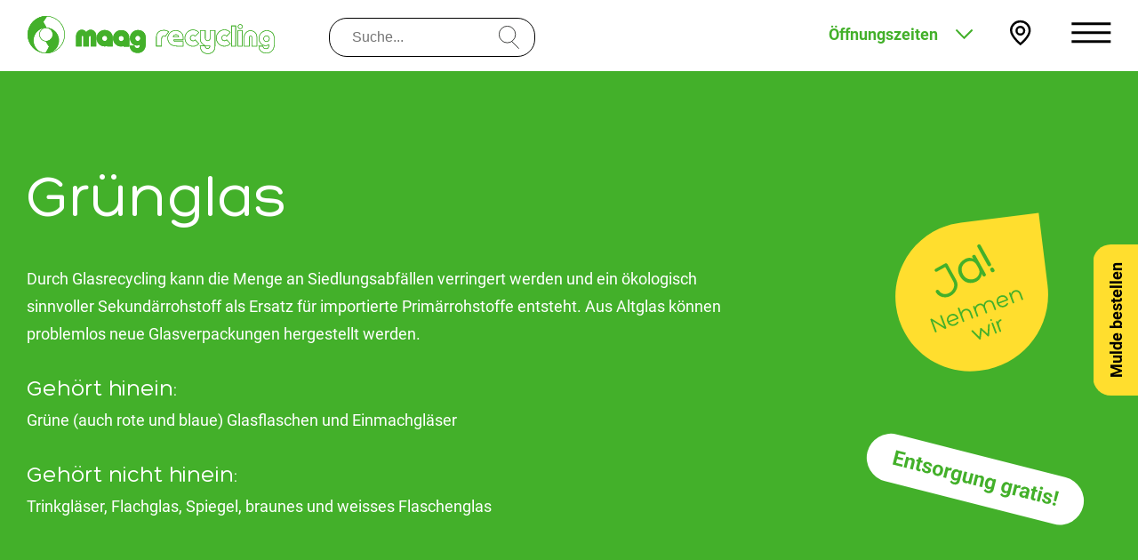

--- FILE ---
content_type: text/html; charset=UTF-8
request_url: https://www.maag-recycling.ch/wertstoff/gruenglas
body_size: 50522
content:
<!DOCTYPE html>
<html lang="de-CH">


<head>
    <meta charset="UTF-8">
    <meta http-equiv="x-ua-compatible" content="ie=edge">
    <meta name="viewport" content="width=device-width, initial-scale=1.0, viewport-fit=cover">
    <meta name="referrer" content="origin-when-cross-origin" />
      

             
    



  



<title>Grünglas | Maag Recycling, Winterthur</title>
<meta name="description" property="og:description" content="Kann bei Maag-Recycling entsorgt werden - Durch Glasrecycling kann die Menge an Siedlungsabfällen verringert werden und ein ökologisch sinnvoller Sekundärrohstoff als Ersatz für importierte Primärrohstoffe entsteht. Aus Altglas können problemlos neue Glasverpackungen hergestellt werden.  Gehört hinein: Grüne (auch rote und blaue) Glasflaschen und Einmachgläser  Gehört nicht hinein: Trinkgläser, Flachglas, Spiegel, braunes und weisses Flaschenglas" />
<meta property="og:description" content="Kann bei Maag-Recycling entsorgt werden - Durch Glasrecycling kann die Menge an Siedlungsabfällen verringert werden und ein ökologisch sinnvoller Sekundärrohstoff als Ersatz für importierte Primärrohstoffe entsteht. Aus Altglas können problemlos neue Glasverpackungen hergestellt werden.  Gehört hinein: Grüne (auch rote und blaue) Glasflaschen und Einmachgläser  Gehört nicht hinein: Trinkgläser, Flachglas, Spiegel, braunes und weisses Flaschenglas" />
<meta property="og:type" content="website">
<meta property="og:title" content="Grünglas | Maag Recycling, Winterthur">
<meta property="og:url" content="https://www.maag-recycling.ch/wertstoff/gruenglas">

  <meta property="og:image" content="https://www.maag-recycling.ch/assets/media/favicons/og-default.png" />
  <meta property="og:image:secure_url" content="https://www.maag-recycling.ch/assets/media/favicons/og-default.png" />
  <meta property="og:image:type" content="image/png" />
  <meta property="og:image:width" content="1280" />
  <meta property="og:image:height" content="630" />

    <style>.bf-wertstoff-description b, .bf-wertstoff-description strong {
    font-family: "Hero", sans-serif;
    font-size: 140%;
    display: block;
    padding-top: 30px;
    padding-bottom: 5px;
    font-weight: 400;
 }
</style>
    <link rel="preload"
      as="style"
      href="/assets/css/app.css?build=v93"/>

<link rel="stylesheet" type="text/css" href="/assets/css/app.css?build=v93" media="none" onload="if(media!='all')media='all'"/>

<link rel="preload"
      as="style"
      href="/assets/css/_fonts.css?build=v93"/>

<link rel="stylesheet" type="text/css" href="/assets/css/_fonts.css?build=v93" media="none" onload="if(media!='all')media='all'"/>



    <link rel="icon" href="/assets/media/favicons/favicon.svg" type="image/svg+xml">
<link rel="apple-touch-icon" sizes="180x180" href="/assets/media/favicons/apple-touch-icon.png">
<link rel="icon" type="image/png" sizes="48x48" href="/assets/media/favicons/favicon-48x48.png">
<link rel="icon" type="image/png" sizes="32x32" href="/assets/media/favicons/favicon-32x32.png">
<link rel="icon" type="image/png" sizes="16x16" href="/assets/media/favicons/favicon-16x16.png">
<link rel="mask-icon" href="/assets/media/favicons/safari-pinned-tab.svg" color="#43b02a">
<meta name="msapplication-TileColor" content="#ffffff">
<meta name="theme-color" content="#43b02a">
      <!-- Google Tag Manager -->
  <script>(function(w,d,s,l,i){w[l]=w[l]||[];w[l].push({'gtm.start':
        new Date().getTime(),event:'gtm.js'});var f=d.getElementsByTagName(s)[0],
      j=d.createElement(s),dl=l!='dataLayer'?'&l='+l:'';j.async=true;j.src=
      'https://www.googletagmanager.com/gtm.js?id='+i+dl;f.parentNode.insertBefore(j,f);
    })(window,document,'script','dataLayer','GTM-5LLQDNHT');</script>
  <!-- End Google Tag Manager -->

<script async defer
        src="https://maps.googleapis.com/maps/api/js?key=AIzaSyCZ4DNOfs7Y2penKkGF1cB1KO3uK2YRFiA&libraries=places">
</script>


<script>
function toggleBodyDataAttribute(attributeName, attributeValue) {

/*  window.dataLayer.push({
    'event': 'click',
    'event_category': 'Interaktion',
    'event_action': 'Öffnungszeiten ausklappen',
    'event_label': event_label
  });*/

  console.log("toggleDataAttribute", attributeName, attributeValue);
  let elem = document.getElementById("bfe-body");
  //console.log("elem", elem);
  let attribute = elem.getAttribute(attributeName);
  //let attribute = elem.getAttribute("data-active-nav");
  //console.log("attribute", attribute);
  if (attribute === attributeValue) {
    //attribute = '';
    elem.setAttribute(attributeName, '')
  } else {
    //attribute = attributeValue
    elem.setAttribute(attributeName, attributeValue)
  }

}

function sendDataPush(event_category, event_action, event_label) {
  window.dataLayer.push({
    'event': 'click',
    'event_category': event_category,
    'event_action': event_action,
    'event_label': event_label
  });
  //console.log("sendDataPush", event_category, event_action, event_label);
}
</script>

        <link rel="prefetch" href="/angebot" as="document">
    <link rel="prefetch" href="/firma" as="document">
    <link rel="prefetch" href="/information" as="document">

</head>


<body id="bfe-body" class="" data-active-nav="">

<!-- Google Tag Manager (noscript) -->
<noscript><iframe src="https://www.googletagmanager.com/ns.html?id=GTM-5LLQDNHT"
                  height="0" width="0" style="display:none;visibility:hidden"></iframe></noscript>
<!-- End Google Tag Manager (noscript) -->

<div id="bfe-app">

    


<header class="bf-header">
    <div class="bf-mainheader bf-section__wrapper bf-section__wrapper--width-xlarge">

    <div class="bf-mainheader-wrapper">

        <div class="bf-mainheader-logo">
            <a href="/" aria-label="Zur Startseite">
                <div class="bf-mainheader-logo">
                </div>
            </a>
        </div>

        <div class="bf-mainheader-search">
            




<script type="module">

  import { createApp } from 'https://unpkg.com/petite-vue?module'

  //const API_URL = `https://api.github.com/repos/vuejs/vue-next/commits?per_page=3&sha=`
  const API_URL = `/api/v1/search.json`

  const columns = ['title', 'type']
  const data = ''
  const initialFetch = false


  createApp({
    query: '',
    columns,
    data,
    resultCount: 0,
    initialFetch: false,
    sortKey: '',
    sortOrders: columns.reduce((o, key) => ((o[key] = 1), o), {}),

    get filteredData() {

      const sortKey = this.sortKey
      const filterKey = this.query && this.query.toLowerCase()
      const order = this.sortOrders[sortKey] || 1
      let data = this.data
      if (filterKey) {
        data = data.filter((row) => {
          return Object.keys(row).some((key) => {

            if (key !== 'keywords') {
              return false;
            }

            return String(row[key]).toLowerCase().indexOf(filterKey) > -1
          })
        })
      }
      if (sortKey) {
        data = data.slice().sort((a, b) => {
          a = a[sortKey]
          b = b[sortKey]
          return (a === b ? 0 : a > b ? 1 : -1) * order
        })
      }

      this.resultCount = data.length;
      return data
    },

    trackSearchVue() {
      window.dataLayer.push({
          'event': 'search',
          'term': this.query.toLowerCase(),
          'results': this.resultCount
      });
    },

    trackResultClick(itemTitle, clickIndex) {
      window.dataLayer.push({
          'event': 'search_result_click',
          'term': this.query.toLowerCase(),
          'results': this.resultCount,
          'clickIndex': clickIndex+1,
          'clickItemTitle': itemTitle
      });
    },

    fetchData() {
      fetch(`${API_URL}`)
        .then((res) => res.json())
        .then((data) => {
          this.data = data.data
          this.initialFetch = true
        })
    },

    sortBy(key) {
      this.sortKey = key
      this.sortOrders[key] = this.sortOrders[key] * -1
    },

    capitalize(str) {
      return str.charAt(0).toUpperCase() + str.slice(1)
    }
  }).mount()
</script>

<!--todo: v-effect on click in searchbar-->

<div class="click-search">
    <div v-if="initialFetch">
      <div v-scope v-effect="fetchData()">
        <form id="search" @submit.prevent>
            <input
            id="query-input"
            class="bf-searchbar"
            name="query"
            v-model="query"
            v-on:keyup="trackSearchVue"
            placeholder="Suche..."
            autocomplete="off"
        />
            <div class="bf-searchbar-icon" onclick="document.getElementById('query-input').focus();"></div>
        </form>

          <div
          v-if="filteredData.length && query.length > 0"
          class="bf-search-result-wrapper bf-texts__font--main bf-texts__style-4 bf-color--green"
          :class="{ active: filteredData.length && query.length > 0 }"
          id="query-results"
          >

              <ul v-if="filteredData.length && query.length > 0">
                  <a v-for="(item, index) in filteredData" :key="item.id" :href="item.url" v-on:click="trackResultClick(item.title, index)">
                     <li :class="item.wt.class">
                        <div>
                        {{item.title}} <template v-if="item.type == 'wertstoff'"> entsorgen</template>
                       </div>
                       <div v-if="item.wt.preis" class="bf-color--medium-gray bf-texts__style-5 bf-spacer__top--mini">{{item.wt.preis}}</div>
                       <div v-if="item.metatitle" class="bf-color--medium-gray bf-texts__style-5 bf-spacer__top--mini">{{item.metatitle}}</div>
                       </li>
                  </a>
              </ul>
              <div v-else-if="query.length > 0 && filteredData.length < 1">
                Keine Treffer
              </div>
              <div v-else>
                Bitte Suchbegriff eingeben
              </div>

          </div>

        </div>
    </div>
</div>


        </div>

        <div class="bf-mainheader-nav">
            <div class="bf-mainheader-nav__wrapper">

    <div class="bf-mainheader-nav__inner">

                
            <div class="bf-spacer__top--3">

                
                <div class="bf-spacer__top--3"></div>

                <div>
                    



<a
        
        
        title="Zur Seite Angebot navigieren"
        href="https://www.maag-recycling.ch/angebot"
        class="bf-texts bf-texts__style-6 bf-texts__font--headline-bold bf-color--green"

                    data-trackcategory="Navigation"
            data-trackaction="Navigation Hauptnavigation - Toplevel"
            data-tracklabel="Gehe zur Seite - Angebot"
        >
        Angebot
</a>
                </div>

                
                <div>
                    
                        <div class="bf-spacer__top--1"></div>
                        



<a
        
        
        title="Zur Seite Recycling-Service &amp; Konzepte navigieren"
        href="https://www.maag-recycling.ch/angebot/recycling-service-konzepte"
        class="bf-texts bf-texts__style-3s bf-texts__font--headline bf-color--black"

                    data-trackcategory="Navigation"
            data-trackaction="Navigation Hauptnavigation - Sublevel"
            data-tracklabel="Gehe zur Seite - Recycling-Service &amp; Konzepte"
        >
        Recycling-Service &amp; Konzepte
</a>

                    
                        <div class="bf-spacer__top--1"></div>
                        



<a
        
        
        title="Zur Seite Muldenservice &amp;  Logistik navigieren"
        href="https://www.maag-recycling.ch/angebot/muldenservice-logistik"
        class="bf-texts bf-texts__style-3s bf-texts__font--headline bf-color--black"

                    data-trackcategory="Navigation"
            data-trackaction="Navigation Hauptnavigation - Sublevel"
            data-tracklabel="Gehe zur Seite - Muldenservice &amp;  Logistik"
        >
        Muldenservice &amp;  Logistik
</a>

                    
                        <div class="bf-spacer__top--1"></div>
                        



<a
        
        
        title="Zur Seite Räumungen &amp;  Demontage navigieren"
        href="https://www.maag-recycling.ch/angebot/raeumungen-demontage"
        class="bf-texts bf-texts__style-3s bf-texts__font--headline bf-color--black"

                    data-trackcategory="Navigation"
            data-trackaction="Navigation Hauptnavigation - Sublevel"
            data-tracklabel="Gehe zur Seite - Räumungen &amp;  Demontage"
        >
        Räumungen &amp;  Demontage
</a>

                    
                        <div class="bf-spacer__top--1"></div>
                        



<a
        
        
        title="Zur Seite Wertstoffhandel navigieren"
        href="https://www.maag-recycling.ch/angebot/wertstoffhandel"
        class="bf-texts bf-texts__style-3s bf-texts__font--headline bf-color--black"

                    data-trackcategory="Navigation"
            data-trackaction="Navigation Hauptnavigation - Sublevel"
            data-tracklabel="Gehe zur Seite - Wertstoffhandel"
        >
        Wertstoffhandel
</a>

                    
                        <div class="bf-spacer__top--1"></div>
                        



<a
        
        
        title="Zur Seite Recy-Hof navigieren"
        href="https://www.maag-recycling.ch/angebot/recy-hof"
        class="bf-texts bf-texts__style-3s bf-texts__font--headline bf-color--black"

                    data-trackcategory="Navigation"
            data-trackaction="Navigation Hauptnavigation - Sublevel"
            data-tracklabel="Gehe zur Seite - Recy-Hof"
        >
        Recy-Hof
</a>

                                    </div>

            </div>

        
            <div class="bf-spacer__top--3">

                                <hr style="border-color: black; border-top-width: 0">
                
                <div class="bf-spacer__top--3"></div>

                <div>
                    



<a
        
        
        title="Zur Seite Firma navigieren"
        href="https://www.maag-recycling.ch/firma"
        class="bf-texts bf-texts__style-6 bf-texts__font--headline-bold bf-color--green"

                    data-trackcategory="Navigation"
            data-trackaction="Navigation Hauptnavigation - Toplevel"
            data-tracklabel="Gehe zur Seite - Firma"
        >
        Firma
</a>
                </div>

                
                <div>
                    
                        <div class="bf-spacer__top--1"></div>
                        



<a
        
        
        title="Zur Seite Team navigieren"
        href="https://www.maag-recycling.ch/firma/team"
        class="bf-texts bf-texts__style-3s bf-texts__font--headline bf-color--black"

                    data-trackcategory="Navigation"
            data-trackaction="Navigation Hauptnavigation - Sublevel"
            data-tracklabel="Gehe zur Seite - Team"
        >
        Team
</a>

                    
                        <div class="bf-spacer__top--1"></div>
                        



<a
        
        
        title="Zur Seite Jobs &amp; Ausbildung navigieren"
        href="https://www.maag-recycling.ch/firma/jobs-ausbildung"
        class="bf-texts bf-texts__style-3s bf-texts__font--headline bf-color--black"

                    data-trackcategory="Navigation"
            data-trackaction="Navigation Hauptnavigation - Sublevel"
            data-tracklabel="Gehe zur Seite - Jobs &amp; Ausbildung"
        >
        Jobs &amp; Ausbildung
</a>

                    
                        <div class="bf-spacer__top--1"></div>
                        



<a
        
        
        title="Zur Seite Über uns navigieren"
        href="https://www.maag-recycling.ch/firma/ueber-uns"
        class="bf-texts bf-texts__style-3s bf-texts__font--headline bf-color--black"

                    data-trackcategory="Navigation"
            data-trackaction="Navigation Hauptnavigation - Sublevel"
            data-tracklabel="Gehe zur Seite - Über uns"
        >
        Über uns
</a>

                    
                        <div class="bf-spacer__top--1"></div>
                        



<a
        
        
        title="Zur Seite Engagement navigieren"
        href="https://www.maag-recycling.ch/firma/engagement"
        class="bf-texts bf-texts__style-3s bf-texts__font--headline bf-color--black"

                    data-trackcategory="Navigation"
            data-trackaction="Navigation Hauptnavigation - Sublevel"
            data-tracklabel="Gehe zur Seite - Engagement"
        >
        Engagement
</a>

                                    </div>

            </div>

        
            <div class="bf-spacer__top--3">

                                <hr style="border-color: black; border-top-width: 0">
                
                <div class="bf-spacer__top--3"></div>

                <div>
                    



<a
        
        
        title="Zur Seite Information navigieren"
        href="https://www.maag-recycling.ch/information"
        class="bf-texts bf-texts__style-6 bf-texts__font--headline-bold bf-color--green"

                    data-trackcategory="Navigation"
            data-trackaction="Navigation Hauptnavigation - Toplevel"
            data-tracklabel="Gehe zur Seite - Information"
        >
        Information
</a>
                </div>

                
                <div>
                    
                        <div class="bf-spacer__top--1"></div>
                        



<a
        
        
        title="Zur Seite Maag-Infopoint navigieren"
        href="https://www.maag-recycling.ch/information/maag-infopoint"
        class="bf-texts bf-texts__style-3s bf-texts__font--headline bf-color--black"

                    data-trackcategory="Navigation"
            data-trackaction="Navigation Hauptnavigation - Sublevel"
            data-tracklabel="Gehe zur Seite - Maag-Infopoint"
        >
        Maag-Infopoint
</a>

                    
                        <div class="bf-spacer__top--1"></div>
                        



<a
        
        
        title="Zur Seite Wertstoff-Lexikon navigieren"
        href="https://www.maag-recycling.ch/information/wertstoff-lexikon"
        class="bf-texts bf-texts__style-3s bf-texts__font--headline bf-color--black"

                    data-trackcategory="Navigation"
            data-trackaction="Navigation Hauptnavigation - Sublevel"
            data-tracklabel="Gehe zur Seite - Wertstoff-Lexikon"
        >
        Wertstoff-Lexikon
</a>

                    
                        <div class="bf-spacer__top--1"></div>
                        



<a
        
        
        title="Zur Seite Kontakt &amp;  Öffnungszeiten navigieren"
        href="https://www.maag-recycling.ch/information/kontakt-oeffnungszeiten"
        class="bf-texts bf-texts__style-3s bf-texts__font--headline bf-color--black"

                    data-trackcategory="Navigation"
            data-trackaction="Navigation Hauptnavigation - Sublevel"
            data-tracklabel="Gehe zur Seite - Kontakt &amp;  Öffnungszeiten"
        >
        Kontakt &amp;  Öffnungszeiten
</a>

                                    </div>

            </div>

        
        <div class="bf-spacer__top--3"></div>

    </div>
</div>
        </div>

        <div class="bf-mainheader-hours">
            




                                                                
                        

<div class="bf-hours-wrapper">

    <div class="bf-hours-main-message bf-texts__font--main-bold bf-color--green bf-texts__style-5">
        <div
                class="bf-hours-main-message-wrapper"
                onclick="toggleBodyDataAttribute('data-active-nav', 'hours'); sendDataPush('Interaktion', 'Öffnungszeiten ausklappen', '')"
        >

            
            <div class="hours-text bf-texts--color-green">Recy-Hof heute offen von 08:00 – 12:00</div>             <div class="hours-text--medium">Öffnungszeiten</div>

            <div class="show-for-large hours-closed bf-color--green"
                 aria-label="Öffnungszeiten anzeigen" title="Öffnungszeiten anzeigen"
            >
                <svg width="19" height="13" viewBox="0 0 19 13" fill="none" xmlns="http://www.w3.org/2000/svg">
<path fill="none" stroke-width="2" d="M0.5,0.5l8.9,9.2l9.2-9.2"/>
</svg>
            </div>
            <div class="show-for-large hours-open bf-color--green" style=" cursor: pointer" >
                <svg width="19" height="13" viewBox="0 0 19 13" fill="none" xmlns="http://www.w3.org/2000/svg">
<path fill="none" stroke-width="2" d="M18.6,10.3L9.7,1.1l-9.2,9.2"/>
</svg>
            </div>
        </div>
    </div>

    <div class="bf-hours-extended-message bf-texts__font--main-bold bf-texts__style-5">

        <div class="bf-color--green bf-spacer__top--2">
            Öffnungszeiten
        </div>

        <div class="bf-texts__font--main-regular bf-spacer__top--2">
            <table style="border-spacing: 0">
            
                                    <tr>
                        <td valign="top">Montag&nbsp;&nbsp;&nbsp;&nbsp;&nbsp;&nbsp;&nbsp;&nbsp;&nbsp;&nbsp;&nbsp;&nbsp;&nbsp;&nbsp;</td>
                        <td>
                            07:15 – 12:00
                                                            <br />
                                13:15 – 17:00
                                                    </td>
                    </tr>
                            
                                    <tr>
                        <td valign="top">Dienstag&nbsp;&nbsp;&nbsp;&nbsp;&nbsp;&nbsp;&nbsp;&nbsp;&nbsp;&nbsp;&nbsp;&nbsp;&nbsp;&nbsp;</td>
                        <td>
                            07:15 – 12:00
                                                            <br />
                                13:15 – 17:00
                                                    </td>
                    </tr>
                            
                                    <tr>
                        <td valign="top">Mittwoch&nbsp;&nbsp;&nbsp;&nbsp;&nbsp;&nbsp;&nbsp;&nbsp;&nbsp;&nbsp;&nbsp;&nbsp;&nbsp;&nbsp;</td>
                        <td>
                            07:15 – 12:00
                                                            <br />
                                13:15 – 17:00
                                                    </td>
                    </tr>
                            
                                    <tr>
                        <td valign="top">Donnerstag&nbsp;&nbsp;&nbsp;&nbsp;&nbsp;&nbsp;&nbsp;&nbsp;&nbsp;&nbsp;&nbsp;&nbsp;&nbsp;&nbsp;</td>
                        <td>
                            07:15 – 12:00
                                                            <br />
                                13:15 – 19:00
                                                    </td>
                    </tr>
                            
                                    <tr>
                        <td valign="top">Freitag&nbsp;&nbsp;&nbsp;&nbsp;&nbsp;&nbsp;&nbsp;&nbsp;&nbsp;&nbsp;&nbsp;&nbsp;&nbsp;&nbsp;</td>
                        <td>
                            07:15 – 12:00
                                                            <br />
                                13:15 – 16:00
                                                    </td>
                    </tr>
                            
                                    <tr>
                        <td valign="top">Samstag&nbsp;&nbsp;&nbsp;&nbsp;&nbsp;&nbsp;&nbsp;&nbsp;&nbsp;&nbsp;&nbsp;&nbsp;&nbsp;&nbsp;</td>
                        <td>
                            08:00 – 12:00
                                                    </td>
                    </tr>
                            
                                    <tr class="bf-texts--color-red">
                        <td valign="top">Sonntag&nbsp;&nbsp;&nbsp;&nbsp;&nbsp;&nbsp;&nbsp;&nbsp;&nbsp;&nbsp;&nbsp;&nbsp;</td>
                        <td>geschlossen</td>
                    </tr>
                                        </table>
        </div>
    </div>

</div>





        </div>

        <div class="bf-mainheader-location show-for-large">
            <a onclick="sendDataPush('Navigation', 'Map-Pin im Header anklicken', '')" href="/information/kontakt-oeffnungszeiten" aria-label="Kontakt und Anfahrt" title="Kontakt und Anfahrt">
                <div class="bf-location-icon"></div>
            </a>
        </div>

        <div class="bf-mainheader-menu show-for-large">
            <div
                    id="bf-menu-icon"
                    class="bf-menu-icon menu-black"
                    onclick="toggleBodyDataAttribute('data-active-nav', 'menu')"
                    aria-label="Menu öffnen"
                    title="Menu öffnen"
            >

            </div>
        </div>

    </div>


</div>


</header>

<div class="bf-stickfooter hide-for-large">
    
<div class="bf-stickfooter__tab__wrapper">

    <div class="bf-stickfooter__tab__item bf-stickfooter__tab--menu"
         onclick="document.getElementById('bfe-body').setAttribute('data-active-nav', 'menu'); sendDataPush('Navigation', 'Menu-Reiter öffnen', '')"
    >
        <div class="bf-stickfooter__tab__item--icon"><svg width="49" height="49" viewBox="0 0 49 49" fill="none" xmlns="http://www.w3.org/2000/svg">
	<circle cx="24.5" cy="24.5" r="24.5" fill="#43B02A"/>
	<path d="M14 19H34.8704" stroke="white" stroke-width="2" stroke-linejoin="round"/>
	<path d="M14 24.5H34.8704" stroke="white" stroke-width="2" stroke-linejoin="round"/>
	<path d="M14 30H34.8704" stroke="white" stroke-width="2" stroke-linejoin="round"/>
</svg>
</div>
        <div class="bf-texts bf-texts__font--main-bold bf-texts__style-6 bf-texts--color-green">Menu</div>
    </div>
    <div class="bf-stickfooter__tab__item bf-stickfooter__tab--hours"
         onclick="document.getElementById('bfe-body').setAttribute('data-active-nav', 'hours'); sendDataPush('Navigation', 'Öffnungszeiten-Reiter öffnen', '')"
    >
        <div class="bf-stickfooter__tab__item--icon"><svg width="49" height="49" viewBox="0 0 49 49" fill="none" xmlns="http://www.w3.org/2000/svg">
	<circle class="c1" cx="24.5" cy="24.5" r="24.5" fill="#43B02A"/>
	<circle class="c2" cx="24.5" cy="24.5" r="10.5" stroke="white" stroke-width="2"/>
	<line x1="23.7305" y1="18.3077" x2="23.7305" y2="26.2693" stroke="white" stroke-width="2"/>
	<line x1="29.8076" y1="25.5" x2="22.7307" y2="25.5" stroke="white" stroke-width="2"/>
</svg>
</div>
        <div class="bf-texts bf-texts__font--main-bold bf-texts__style-6 bf-texts--color-green">Öffnungszeiten</div>
    </div>
    <div class="bf-stickfooter__tab__item bf-stickfooter__tab--search"
         onclick="document.getElementById('bfe-body').setAttribute('data-active-nav', 'search'); sendDataPush('Navigation', 'Suche-Reiter öffnen', '')"
    >
        <div class="bf-stickfooter__tab__item--icon"><svg width="49" height="49" viewBox="0 0 49 49" fill="none" xmlns="http://www.w3.org/2000/svg">
	<circle class="c1" cx="24.5" cy="24.5" r="24.5" fill="#43B02A"/>
	<circle class="c2" cx="22.5553" cy="21.4667" r="7.4" stroke="white" stroke-width="2"/>
	<line x1="27.463" y1="27.7593" x2="34.463" y2="34.7593" stroke="white" stroke-width="2"/>
</svg>
</div>
        <div class="bf-texts bf-texts__font--main-bold bf-texts__style-6 bf-texts--color-green">Suche</div>
    </div>

</div>

<div class="bf-stickfooter__controls__wrapper">

        <div class="controls-closed">
        <div style="" class="control-mulde">
                                    <a
                    title="Mulde bestellen"
                    class="bf-button"
                    href="#"
                    id="mulde-bestellen"
                    onclick="document.getElementById('bfe-body').setAttribute('data-active-nav', ''); document.getElementById('bfe-rechner-inner').classList.add('rechner-extended'); sendDataPush('Navigation', 'Muldenrechner', 'Schritt 0 - Muldenrechner ausklappen (Mobil)'); return false;"
            >
                                <div class="split-button grid-x align-middle bf-background-color--yellow bf-button__border-type--rounded bf-button__border-type--rounded-yellow bf-button--box-shadow"
                >
                    <div class="bf-texts bf-texts__style-5 bf-texts__font--main-bold bf-color--black">
                        Mulde bestellen
                    </div>
                </div>
            </a>
        </div>
        <div class="control-menu">
            <a
                    title="Menu öffnen"
                    class="bf-button"
                    href="#" id="mobile-menu"
                    onclick="document.getElementById('bfe-body').setAttribute('data-active-nav', 'menu'); sendDataPush('Navigation', 'Menu öffnen', ''); return false;"
            >
                <div class="split-button grid-x align-middle bf-background-color--green bf-button__border-type--rounded bf-button__border-type--rounded-green bf-button--box-shadow"
                >
                    <div class="bf-texts bf-texts__style-5 bf-texts__font--main-bold bf-color--white bf-button--right-burger" style="position: relative; padding-right: 25px">
                        Menu
                    </div>
                </div>
            </a>
        </div>
    </div>

        <div style="width: 100%" class="controls-open">
        <div>
            <a title="Menu schliessen" class="bf-button" href="#" id="mobile-menu-close" onclick="document.getElementById('bfe-body').setAttribute('data-active-nav', ''); sendDataPush('Navigation', 'Menu schliessen', ''); return false;">
                <div class="grid-x align-middle bf-background-color--green bf-button__border-type--rounded bf-button__border-type--rounded-green bf-button--box-shadow"
                     style="width: calc(100% - 45px)">
                    <div class="bf-texts bf-texts__style-5 bf-texts__font--main-bold bf-color--white bf-button--centered-close"
                         style="position: relative; margin: 0;">
                        &nbsp;
                    </div>
                </div>
            </a>
        </div>
    </div>

</div>

</div>


    
    <div class="bf-cookie">
        <div class="bf-cookie__text bf-texts bf-texts__style-5 bf-texts__font--open-sans-regular">
            Diese Webseite verwendet Cookies.
        </div>
        <button class="bf-cookie__button bf-texts bf-texts__style-5" onclick="">
            OK
        </button>
    </div>





    <div class="bf-page-content">

        
    
    <div class="bf-section">
        <div class="bf-section__background bf-background-color--green">
            <div class="bf-section__wrapper bf-section__wrapper--width-medium bf-spacer__top--10 bf-spacer__bottom--10">

                <div class="grid-x">
                    <div class="cell small-12 medium-6 large-8">

                        <h1 class="bf-texts__font--headline bf-texts__style-1 bf-color--white">
                            Grünglas
                        </h1>

                        <div class="bf-spacer__bottom--4"></div>

                        <div class="bf-wertstoff-description bf-contentText bf-texts bf-texts__font--main-regular bf-texts--links-enabled bf-texts__style-4 bf-color--white">
                            Durch Glasrecycling kann die Menge an Siedlungsabfällen verringert werden und ein ökologisch sinnvoller Sekundärrohstoff als Ersatz für importierte Primärrohstoffe entsteht. Aus Altglas können problemlos neue Glasverpackungen hergestellt werden.

<b>Gehört hinein:</b>
Grüne (auch rote und blaue) Glasflaschen und Einmachgläser

<b>Gehört nicht hinein:</b>
Trinkgläser, Flachglas, Spiegel, braunes und weisses Flaschenglas
                        </div>

                    </div>
                    <div class="cell small-12 medium-1 large-1">

                    </div>
                    <div class="cell small-12 medium-5 large-3">

                        <div style="text-align: center; padding-top: 50px">
                            <svg width="203" height="198" viewBox="0 0 203 198" fill="none" xmlns="http://www.w3.org/2000/svg">
    <path d="M182.284 90.8508C188.09 138.006 154.57 180.939 107.415 186.745L105.341 187C59.3318 192.665 17.4415 159.959 11.7767 113.95C6.11192 67.9403 38.8177 26.05 84.8272 20.3852L172.283 9.6174L182.284 90.8508Z" fill="#FFDE2E"/>
    <path d="M61.4558 125.592C61.2664 125.087 61.6243 124.651 62.1053 124.471C62.5383 124.309 63.0855 124.378 63.2839 124.907L68.3428 138.401C68.6043 139.099 68.1773 139.643 67.6241 139.85C67.2152 140.004 66.7101 139.973 66.3583 139.694L52.8895 131.136L54.3264 134.383L57.4285 142.658C57.6539 143.259 57.3051 143.719 56.8481 143.89C56.391 144.061 55.8258 143.944 55.6004 143.343L50.5956 129.993C50.3341 129.296 50.6558 128.763 51.1609 128.574C51.5217 128.439 51.9787 128.487 52.3545 128.758L66.1781 137.457L64.5759 133.915L61.4558 125.592ZM81.9704 127.449C82.1688 127.978 82.1928 128.627 81.2066 128.997L71.7054 132.559C72.7576 134.414 75.0816 135.491 77.4869 134.589C78.5934 134.174 79.6398 133.453 80.3073 132.379C80.8606 131.294 82.4812 131.811 81.9038 133.125C81.1851 134.574 79.7358 135.611 78.1633 136.173C74.3628 137.598 70.8813 135.776 69.5197 132.144C67.9957 128.079 70.2209 124.721 73.2997 123.566C76.547 122.349 80.2661 123.122 81.9704 127.449ZM71.0832 131.119L80.1514 127.719C78.8287 124.923 76.0537 124.399 74.0332 125.157C71.7722 126.005 70.2176 128.151 71.0832 131.119ZM94.5235 121.755C93.6939 119.542 91.3368 118.67 89.3884 119.4C87.0552 120.275 85.4795 122.731 86.4084 125.209L88.5816 131.006C88.78 131.535 88.5936 131.989 88.0403 132.196C87.4871 132.404 87 132.202 86.8016 131.673L81.391 117.241C81.2017 116.736 81.5354 116.309 81.9925 116.137C82.4254 115.975 82.9816 116.068 83.171 116.573L85.1459 121.841C85.3806 119.833 86.9952 118.432 88.7993 117.756C91.5895 116.71 94.9808 117.633 96.2794 121.097L98.5879 127.254C98.7863 127.783 98.5999 128.237 98.0466 128.445C97.5174 128.643 97.0304 128.442 96.832 127.913L94.5235 121.755ZM120.153 111.927C119.33 109.876 117.111 109.007 115.09 109.765C112.565 110.711 111.272 113.336 112.309 116.102L114.293 121.394C114.491 121.923 114.247 122.371 113.718 122.57C113.189 122.768 112.711 122.591 112.513 122.061L110.276 116.096C109.762 114.725 108.713 113.609 107.345 113.327C106.575 113.176 105.815 113.269 105.069 113.549C102.712 114.433 101.247 117.039 102.257 119.733L104.295 125.169C104.503 125.723 104.169 126.15 103.736 126.312C103.279 126.483 102.747 126.381 102.539 125.828L98.5987 115.316C98.4274 114.859 98.668 114.33 99.1491 114.15C99.6782 113.951 100.135 114.219 100.307 114.676L100.83 116.071C101.142 113.979 102.571 112.593 104.423 111.898C106.515 111.114 108.963 111.349 110.487 113.219C110.55 110.753 112.264 108.959 114.405 108.156C117.171 107.119 120.647 107.901 121.882 111.196L124.299 117.643C124.497 118.172 124.254 118.62 123.725 118.818C123.171 119.026 122.741 118.83 122.543 118.301L120.153 111.927ZM137.829 106.507C138.028 107.036 138.052 107.686 137.065 108.056L127.564 111.618C128.616 113.473 130.94 114.549 133.346 113.647C134.452 113.233 135.499 112.511 136.166 111.438C136.719 110.353 138.34 110.87 137.763 112.184C137.044 113.633 135.595 114.67 134.022 115.232C130.222 116.657 126.74 114.835 125.379 111.202C123.855 107.137 126.08 103.779 129.159 102.625C132.406 101.408 136.125 102.181 137.829 106.507ZM126.942 110.177L136.01 106.778C134.688 103.981 131.913 103.458 129.892 104.215C127.631 105.063 126.076 107.21 126.942 110.177ZM150.617 100.725C149.788 98.5125 147.43 97.6403 145.482 98.3708C143.149 99.2455 141.681 101.99 142.664 104.612L144.684 110C144.883 110.529 144.687 110.959 144.134 111.167C143.581 111.374 143.103 111.197 142.904 110.668L138.973 100.18C138.765 99.6269 139.09 99.176 139.523 99.0136C139.956 98.8513 140.497 98.9777 140.714 99.5549L141.237 100.95C141.444 98.8695 143.017 97.4295 144.893 96.7261C147.683 95.6801 151.075 96.6034 152.373 100.067L154.691 106.249C154.889 106.778 154.694 107.208 154.14 107.415C153.611 107.614 153.133 107.436 152.935 106.907L150.617 100.725ZM96.8322 142.952C96.3392 142.369 96.7872 141.734 97.3645 141.518C97.6772 141.401 98.02 141.437 98.2394 141.656L105.509 148.972L106.442 139.898C106.457 139.426 106.721 139.107 107.034 138.99C107.371 138.864 107.756 138.939 108.101 139.276L114.811 145.539L115.417 135.299C115.411 134.917 115.669 134.656 116.006 134.529C116.559 134.322 117.29 134.514 117.245 135.272L116.564 147.653C116.537 148.02 116.287 148.306 115.975 148.423C115.638 148.549 115.214 148.516 114.953 148.257L108.179 141.826L107.15 151.155C107.123 151.522 106.81 151.858 106.474 151.985C106.161 152.102 105.818 152.066 105.514 151.768L96.8322 142.952ZM119.721 129.79C119.928 130.343 119.571 130.779 119.113 130.95C118.681 131.112 118.124 131.019 117.917 130.466L117.872 130.346C117.664 129.792 118.013 129.332 118.47 129.161C118.903 128.999 119.468 129.116 119.676 129.669L119.721 129.79ZM119.339 134.185C119.14 133.656 119.498 133.22 119.931 133.058C120.364 132.895 120.896 132.998 121.086 133.503L125.062 144.11C125.261 144.64 124.927 145.067 124.494 145.229C124.037 145.4 123.505 145.298 123.306 144.769L119.339 134.185ZM126.408 132.687C126.573 130.787 127.854 129.813 129.225 129.299C129.779 129.092 130.248 129.245 130.455 129.798C130.653 130.327 130.401 130.751 129.848 130.959C127.37 131.888 127.051 134.257 127.962 136.686L130.027 142.194C130.216 142.699 129.934 143.19 129.477 143.361C128.948 143.559 128.46 143.358 128.271 142.853L124.339 132.365C124.141 131.836 124.481 131.352 124.914 131.19C125.323 131.036 125.84 131.172 126.047 131.725L126.408 132.687Z" fill="#43B02A"/>
    <path d="M67.1839 70.3956L58.1165 75.4234C55.7553 76.7327 54.027 73.6158 56.3883 72.3065L67.0141 66.4146C67.8642 65.9432 69.0126 66.2327 69.5784 67.0303L79.5291 84.9762C83.1115 91.3255 79.68 99.2793 73.4462 102.736C67.4485 106.061 60.2275 104.508 56.7546 99.0245C55.4083 96.9307 58.6201 94.5941 60.2231 97.0395C62.8894 101.18 67.7248 101.771 71.6917 99.5717C76.2726 97.0317 78.7582 91.2695 76.2705 86.783L67.1839 70.3956ZM89.1704 61.5387C91.8623 60.0461 95.4557 59.2885 98.7008 61.1321L97.8366 59.5737C97.2867 58.5819 97.5079 57.5331 98.5941 56.9308C99.633 56.3547 100.734 56.6703 101.284 57.6621L112.649 78.1581C113.225 79.1971 112.883 80.251 111.844 80.8271C110.758 81.4294 109.778 81.1087 109.201 80.0697L108.075 78.039C108.225 81.5375 105.542 84.9393 102.755 86.4843C95.9076 90.2813 88.047 88.4653 83.7001 80.6258C79.2222 72.5502 82.4643 65.2571 89.1704 61.5387ZM100.996 83.1995C105.073 80.7534 107.107 76.2916 104.566 71.7107L102.498 67.9799C99.9053 63.3045 95.2851 62.6556 90.93 64.8235C85.1633 67.8975 84.4766 73.8972 87.1475 78.7142C90.9707 85.6092 97.9261 84.9016 100.996 83.1995ZM118.553 66.7339C119.155 67.8201 118.546 68.8371 117.696 69.3085C116.799 69.806 115.613 69.7841 115.011 68.6979L103.437 47.824C102.808 46.6906 103.391 45.6264 104.241 45.155C105.139 44.6575 106.35 44.7267 106.979 45.8601L118.553 66.7339ZM121.601 71.8974C120.999 70.8112 119.814 70.7893 118.916 71.2868C117.972 71.8106 117.342 72.901 117.918 73.94L118.808 75.5456C119.358 76.5374 120.664 76.5542 121.608 76.0305C122.506 75.5329 123.068 74.5421 122.492 73.5031L121.601 71.8974Z" fill="#43B02A"/>
</svg>

                        </div>

                                                                                <div style="text-align: center; padding-top: 50px">
                                <svg width="256" height="115" viewBox="0 0 256 115" fill="none" xmlns="http://www.w3.org/2000/svg">
    <rect x="13.3828" width="250.293" height="54.2293" rx="27.1146" transform="rotate(14.2843 13.3828 0)" fill="white"/>
    <path d="M46.3945 40.6352L45.74 43.2058L37.2262 41.0381L37.8807 38.4675L46.3945 40.6352ZM42.3752 25.3174L38.3028 41.3122L35.0072 40.4732L39.0796 24.4783L42.3752 25.3174ZM47.0442 33.4428L46.4065 35.9475L39.0023 34.0624L39.64 31.5577L47.0442 33.4428ZM49.8014 27.2081L49.1441 29.7897L40.6413 27.6249L41.2986 25.0433L49.8014 27.2081ZM52.9428 35.085L50.5626 44.4337L47.3988 43.6281L50.4251 31.7418L53.3912 32.497L52.9428 35.085ZM51.7207 37.9556L50.8638 37.7374C51.0876 36.8586 51.4025 36.0965 51.8085 35.4513C52.2164 34.7987 52.6888 34.2756 53.2257 33.882C53.7645 33.4811 54.3494 33.2206 54.9805 33.1005C55.6207 32.975 56.2924 33.0017 56.9955 33.1807C57.5521 33.3224 58.0405 33.5326 58.4609 33.8112C58.8813 34.0898 59.2115 34.4468 59.4516 34.8822C59.6989 35.3195 59.8369 35.8499 59.8653 36.4732C59.9011 37.0984 59.8127 37.8284 59.6001 38.6633L57.6702 46.2433L54.4845 45.4322L56.4172 37.8412C56.5514 37.3139 56.5826 36.8851 56.5107 36.5549C56.4388 36.2246 56.275 35.9646 56.0192 35.7747C55.7726 35.5793 55.4442 35.4294 55.0341 35.325C54.6093 35.2169 54.218 35.2069 53.8602 35.2952C53.5098 35.3853 53.1938 35.5544 52.9122 35.8025C52.6399 36.0451 52.4021 36.351 52.1989 36.7204C51.9957 37.0898 51.8363 37.5015 51.7207 37.9556ZM68.9247 36.4519L68.3541 38.6929L61.4333 36.9309L62.0038 34.6898L68.9247 36.4519ZM64.4644 32.193L67.6282 32.9985L64.7669 44.2367C64.6792 44.5809 64.6561 44.8558 64.6973 45.0612C64.7459 45.2686 64.8524 45.4321 65.0169 45.552C65.1832 45.6645 65.4055 45.7562 65.6838 45.8271C65.8815 45.8774 66.0592 45.9149 66.2167 45.9394C66.3834 45.9584 66.5245 45.9709 66.6399 45.9769L66.058 48.3087C65.7646 48.3275 65.454 48.3225 65.126 48.2936C64.798 48.2647 64.4436 48.2018 64.0628 48.1048C63.367 47.9277 62.7881 47.6594 62.3259 47.3C61.8729 46.9351 61.5725 46.4609 61.4248 45.8774C61.277 45.2939 61.3094 44.5847 61.522 43.7498L64.4644 32.193ZM74.9628 47.1485C75.0206 46.9214 75.0069 46.6996 74.9217 46.4829C74.8365 46.2663 74.634 46.0354 74.3143 45.7902C74.0038 45.5396 73.5321 45.2635 72.8992 44.962C72.3322 44.6773 71.8139 44.3699 71.3443 44.0397C70.8839 43.7041 70.4996 43.3451 70.1915 42.9625C69.8907 42.5818 69.6835 42.1703 69.57 41.7281C69.4583 41.2785 69.4667 40.8011 69.5954 40.2957C69.7222 39.7977 69.9477 39.356 70.272 38.9707C70.6036 38.5872 71.0137 38.2783 71.5022 38.044C72 37.8042 72.5661 37.6637 73.2004 37.6224C73.844 37.5757 74.5356 37.6465 75.2753 37.8349C76.308 38.0978 77.1522 38.4882 77.8079 39.0061C78.471 39.5258 78.9267 40.1253 79.1749 40.8046C79.4322 41.4784 79.4677 42.1815 79.2812 42.9138L76.1174 42.1083C76.1957 41.8007 76.1997 41.5093 76.1294 41.2341C76.0683 40.9534 75.92 40.7089 75.6844 40.5008C75.4581 40.2872 75.1325 40.1263 74.7077 40.0182C74.3562 39.9287 74.0364 39.9135 73.7484 39.9728C73.4622 40.0247 73.2235 40.1355 73.0321 40.3051C72.8499 40.4693 72.7281 40.6722 72.6666 40.9139C72.6199 41.097 72.6146 41.2711 72.6505 41.4362C72.6957 41.5959 72.7912 41.7567 72.9371 41.9186C73.0831 42.0805 73.2821 42.2482 73.5343 42.4216C73.7957 42.5895 74.1249 42.7669 74.5218 42.9537C75.3339 43.3477 76.0405 43.7732 76.6416 44.2304C77.2445 44.6802 77.6822 45.1972 77.9546 45.7812C78.2288 46.358 78.2672 47.0345 78.0695 47.8108C77.9353 48.3381 77.695 48.7916 77.3488 49.1714C77.0025 49.5511 76.5678 49.8498 76.0444 50.0675C75.523 50.2779 74.9313 50.3963 74.2695 50.4228C73.6169 50.4438 72.9098 50.3573 72.1481 50.1634C71.0422 49.8818 70.1552 49.4454 69.4869 48.8541C68.8259 48.2647 68.3751 47.6158 68.1343 46.9072C67.9028 46.1932 67.8691 45.5139 68.0332 44.8695L71.0322 45.633C70.9369 46.0689 70.9581 46.4447 71.0961 46.7606C71.2413 47.0783 71.4602 47.3368 71.7526 47.536C72.0523 47.7371 72.3926 47.8861 72.7734 47.9831C73.1835 48.0875 73.5381 48.1193 73.837 48.0784C74.1378 48.0302 74.3821 47.9286 74.5697 47.7736C74.7665 47.6132 74.8975 47.4048 74.9628 47.1485ZM80.2338 45.7883L80.2925 45.5576C80.5144 44.6861 80.8431 43.9159 81.2786 43.2469C81.7159 42.5706 82.2416 42.0221 82.8556 41.6014C83.4696 41.1806 84.1627 40.9087 84.9349 40.7855C85.709 40.6551 86.5464 40.7045 87.4472 40.9339C88.348 41.1632 89.1108 41.5212 89.7356 42.0078C90.3622 42.4871 90.8445 43.0583 91.1826 43.7215C91.528 44.3865 91.731 45.1205 91.7917 45.9236C91.8542 46.7194 91.7745 47.553 91.5526 48.4245L91.4939 48.6552C91.2739 49.5194 90.9452 50.2897 90.5079 50.966C90.0724 51.6349 89.5431 52.1825 88.9199 52.6087C88.3058 53.0295 87.6127 53.3014 86.8405 53.4245C86.0683 53.5477 85.2318 53.4946 84.331 53.2652C83.4302 53.0359 82.6665 52.6815 82.0399 52.2023C81.4206 51.7249 80.9382 51.1536 80.5929 50.4886C80.2567 49.8181 80.0573 49.085 79.9948 48.2893C79.9341 47.4862 80.0138 46.6525 80.2338 45.7883ZM83.4563 46.3632L83.3976 46.5939C83.2708 47.0919 83.1963 47.5681 83.1742 48.0226C83.1521 48.4771 83.1943 48.8933 83.3008 49.2714C83.4165 49.6439 83.6085 49.9619 83.8768 50.2251C84.1451 50.4884 84.5063 50.6779 84.9603 50.7935C85.3997 50.9053 85.8002 50.9098 86.1618 50.8069C86.5233 50.704 86.8403 50.5157 87.1127 50.2419C87.3871 49.9608 87.6232 49.6154 87.8211 49.2057C88.0263 48.7978 88.1923 48.3449 88.3191 47.8469L88.3778 47.6162C88.5009 47.1328 88.5689 46.6667 88.5819 46.2176C88.604 45.7632 88.5581 45.346 88.4443 44.9661C88.3397 44.5807 88.1541 44.2527 87.8877 43.9821C87.6212 43.7115 87.2647 43.5194 86.8179 43.4056C86.3712 43.2919 85.9661 43.2901 85.6027 43.4004C85.2466 43.5125 84.9268 43.7118 84.6433 43.9983C84.369 44.2794 84.1329 44.6248 83.935 45.0345C83.739 45.4369 83.5794 45.8798 83.4563 46.3632ZM97.486 46.4844L95.1198 55.7781L91.956 54.9726L94.9823 43.0863L97.9593 43.8443L97.486 46.4844ZM101.747 44.7267L100.945 47.6459C100.797 47.5847 100.615 47.5189 100.399 47.4483C100.192 47.3723 100.001 47.3119 99.8251 47.2671C99.3784 47.1534 98.9753 47.1131 98.6159 47.1464C98.2657 47.1742 97.9528 47.27 97.6771 47.4338C97.4088 47.5994 97.1796 47.8257 96.9896 48.1126C96.8069 48.4015 96.6569 48.7454 96.5397 49.1445L95.9529 48.7845C96.1487 48.0155 96.4055 47.3284 96.7234 46.723C97.0431 46.1104 97.411 45.5997 97.827 45.1909C98.2504 44.784 98.7116 44.5037 99.2109 44.3501C99.7101 44.1964 100.238 44.1905 100.795 44.3322C100.97 44.3769 101.146 44.4373 101.322 44.5132C101.499 44.5818 101.641 44.653 101.747 44.7267ZM110.527 47.044L113.394 47.774L110.468 59.2648C110.192 60.3487 109.717 61.2063 109.041 61.8376C108.371 62.478 107.558 62.8833 106.603 63.0533C105.645 63.2306 104.599 63.1747 103.464 62.8857C102.966 62.7589 102.455 62.5587 101.932 62.2852C101.416 62.0135 100.941 61.6742 100.507 61.2673C100.08 60.8622 99.7517 60.4043 99.523 59.8938L101.394 58.3815C101.652 58.8995 101.993 59.3372 102.416 59.6946C102.838 60.0594 103.342 60.3163 103.928 60.4655C104.499 60.6109 105.009 60.6278 105.459 60.5161C105.907 60.4117 106.288 60.1852 106.603 59.8365C106.916 59.4951 107.144 59.0424 107.288 58.4785L109.52 49.7121L110.527 47.044ZM100.98 51.0938L101.039 50.8631C101.27 49.9549 101.589 49.159 101.997 48.4753C102.415 47.786 102.896 47.2263 103.443 46.7961C103.996 46.3678 104.607 46.0827 105.275 45.9407C105.942 45.7988 106.65 45.823 107.397 46.0132C108.188 46.2146 108.813 46.5298 109.273 46.9588C109.733 47.3879 110.067 47.9172 110.273 48.5468C110.481 49.1691 110.587 49.8706 110.591 50.6515C110.604 51.4269 110.555 52.2607 110.445 53.1528L110.317 53.6581C109.996 54.4577 109.636 55.1848 109.235 55.8392C108.834 56.4937 108.387 57.0425 107.892 57.4858C107.398 57.9217 106.847 58.2181 106.238 58.375C105.636 58.5336 104.969 58.5198 104.237 58.3333C103.504 58.1468 102.88 57.8279 102.363 57.3766C101.854 56.9272 101.459 56.3784 101.18 55.7301C100.9 55.0819 100.74 54.3627 100.7 53.5725C100.666 52.7842 100.76 51.958 100.98 51.0938ZM104.202 51.6686L104.144 51.8993C104.019 52.39 103.95 52.8598 103.937 53.3088C103.924 53.7579 103.974 54.1723 104.088 54.5522C104.211 54.9267 104.399 55.2437 104.653 55.5032C104.916 55.7573 105.256 55.9375 105.674 56.0438C106.252 56.1911 106.755 56.1905 107.183 56.0421C107.613 55.8863 107.974 55.6157 108.267 55.2302C108.56 54.8447 108.793 54.3737 108.966 53.8173L109.332 52.3782C109.435 51.913 109.478 51.4834 109.462 51.0893C109.447 50.6878 109.374 50.33 109.244 50.016C109.113 49.702 108.909 49.4317 108.631 49.2051C108.354 48.9784 107.999 48.8101 107.567 48.7001C107.149 48.5938 106.763 48.5967 106.406 48.7088C106.06 48.8154 105.743 49.0038 105.455 49.2738C105.176 49.5457 104.929 49.8883 104.714 50.3016C104.502 50.7076 104.331 51.1633 104.202 51.6686ZM120.584 59.2316L122.885 50.1906L126.049 50.9961L123.023 62.8824L120.046 62.1244L120.584 59.2316ZM121.556 56.8824L122.495 57.0981C122.294 57.8891 122.015 58.6018 121.659 59.2363C121.304 59.8635 120.88 60.3794 120.387 60.7842C119.896 61.1817 119.337 61.4487 118.709 61.5853C118.084 61.7145 117.394 61.6831 116.639 61.4911C116.061 61.3438 115.547 61.1271 115.097 60.841C114.657 60.5495 114.305 60.1832 114.043 59.7422C113.79 59.2957 113.636 58.769 113.58 58.162C113.533 57.5496 113.61 56.848 113.812 56.057L115.767 48.3781L118.931 49.1837L116.97 56.8845C116.88 57.236 116.845 57.5429 116.864 57.8051C116.891 58.0692 116.961 58.2977 117.076 58.4906C117.19 58.6836 117.342 58.8391 117.53 58.9572C117.726 59.0772 117.952 59.1698 118.208 59.2351C118.86 59.4011 119.406 59.3998 119.847 59.2312C120.295 59.0645 120.653 58.7737 120.923 58.3588C121.201 57.9384 121.412 57.4463 121.556 56.8824ZM130.918 54.9378L128.538 64.2865L125.374 63.481L128.4 51.5947L131.366 52.3498L130.918 54.9378ZM129.696 57.8084L128.839 57.5902C129.063 56.7114 129.377 55.9494 129.784 55.3041C130.191 54.6515 130.664 54.1284 131.201 53.7348C131.74 53.3339 132.324 53.0734 132.956 52.9533C133.596 52.8278 134.267 52.8545 134.97 53.0335C135.527 53.1753 136.016 53.3854 136.436 53.664C136.856 53.9426 137.187 54.2996 137.427 54.7351C137.674 55.1724 137.812 55.7027 137.84 56.326C137.876 56.9512 137.788 57.6812 137.575 58.5161L135.645 66.0961L132.459 65.285L134.392 57.694C134.526 57.1667 134.558 56.7379 134.486 56.4077C134.414 56.0775 134.25 55.8174 133.994 55.6275C133.748 55.4321 133.419 55.2822 133.009 55.1778C132.584 55.0697 132.193 55.0597 131.835 55.148C131.485 55.2381 131.169 55.4072 130.887 55.6553C130.615 55.8979 130.377 56.2039 130.174 56.5732C129.971 56.9426 129.811 57.3543 129.696 57.8084ZM148.602 56.7383L151.47 57.4683L148.544 68.9591C148.268 70.043 147.792 70.9006 147.117 71.5319C146.447 72.1723 145.634 72.5775 144.678 72.7475C143.721 72.9248 142.675 72.869 141.539 72.58C141.041 72.4532 140.531 72.253 140.008 71.9795C139.492 71.7078 139.017 71.3685 138.583 70.9615C138.155 70.5564 137.827 70.0986 137.599 69.5881L139.469 68.0757C139.727 68.5937 140.068 69.0315 140.492 69.3889C140.914 69.7536 141.418 70.0106 142.004 70.1598C142.575 70.3052 143.085 70.3221 143.535 70.2104C143.982 70.106 144.364 69.8795 144.679 69.5307C144.992 69.1893 145.22 68.7367 145.364 68.1727L147.596 59.4063L148.602 56.7383ZM139.055 60.788L139.114 60.5573C139.345 59.6492 139.665 58.8533 140.073 58.1695C140.49 57.4803 140.972 56.9206 141.518 56.4904C142.072 56.062 142.683 55.7769 143.35 55.635C144.018 55.4931 144.726 55.5172 145.473 55.7074C146.264 55.9088 146.889 56.224 147.349 56.6531C147.809 57.0822 148.142 57.6115 148.348 58.2411C148.557 58.8634 148.663 59.5649 148.667 60.3458C148.68 61.1211 148.631 61.9549 148.521 62.8471L148.392 63.3524C148.072 64.152 147.711 64.879 147.311 65.5335C146.91 66.188 146.462 66.7368 145.967 67.1801C145.474 67.616 144.923 67.9124 144.314 68.0692C143.712 68.2279 143.045 68.214 142.312 68.0276C141.58 67.8411 140.955 67.5222 140.439 67.0709C139.929 66.6215 139.535 66.0726 139.255 65.4244C138.976 64.7762 138.816 64.057 138.775 63.2668C138.742 62.4785 138.835 61.6522 139.055 60.788ZM142.278 61.3629L142.219 61.5936C142.094 62.0842 142.025 62.5541 142.013 63.0031C142 63.4521 142.05 63.8666 142.164 64.2465C142.287 64.6209 142.475 64.9379 142.729 65.1975C142.992 65.4516 143.332 65.6317 143.749 65.738C144.328 65.8853 144.831 65.8848 145.259 65.7363C145.688 65.5805 146.05 65.3099 146.343 64.9244C146.636 64.539 146.869 64.068 147.042 63.5115L147.408 62.0724C147.511 61.6073 147.554 61.1777 147.537 60.7835C147.523 60.382 147.45 60.0243 147.319 59.7103C147.189 59.3963 146.985 59.126 146.707 58.8993C146.429 58.6727 146.075 58.5043 145.642 58.3943C145.225 58.288 144.838 58.291 144.482 58.4031C144.135 58.5097 143.818 58.698 143.531 58.9681C143.251 59.24 143.004 59.5826 142.79 59.9959C142.577 60.4019 142.407 60.8575 142.278 61.3629ZM167.058 61.4372L169.925 62.1672L167 73.658C166.724 74.7419 166.248 75.5995 165.573 76.2307C164.903 76.8712 164.09 77.2764 163.134 77.4464C162.177 77.6237 161.13 77.5679 159.995 77.2789C159.497 77.1521 158.986 76.9519 158.463 76.6784C157.948 76.4067 157.473 76.0674 157.038 75.6604C156.611 75.2553 156.283 74.7975 156.054 74.2869L157.925 72.7746C158.183 73.2926 158.524 73.7303 158.948 74.0878C159.369 74.4525 159.873 74.7095 160.459 74.8586C161.03 75.0041 161.541 75.021 161.99 74.9093C162.438 74.8049 162.819 74.5783 163.134 74.2296C163.447 73.8882 163.676 73.4356 163.819 72.8716L166.051 64.1052L167.058 61.4372ZM157.511 65.4869L157.57 65.2562C157.801 64.3481 158.121 63.5522 158.529 62.8684C158.946 62.1792 159.428 61.6195 159.974 61.1893C160.527 60.7609 161.138 60.4758 161.806 60.3339C162.474 60.192 163.181 60.2161 163.928 60.4063C164.719 60.6077 165.345 60.9229 165.805 61.352C166.265 61.7811 166.598 62.3104 166.804 62.94C167.012 63.5622 167.118 64.2638 167.122 65.0446C167.135 65.82 167.087 66.6538 166.977 67.546L166.848 68.0513C166.527 68.8509 166.167 69.5779 165.766 70.2324C165.366 70.8868 164.918 71.4357 164.423 71.879C163.93 72.3149 163.379 72.6113 162.769 72.7681C162.168 72.9268 161.5 72.9129 160.768 72.7265C160.036 72.54 159.411 72.2211 158.894 71.7698C158.385 71.3204 157.99 70.7715 157.711 70.1233C157.432 69.475 157.272 68.7558 157.231 67.9657C157.198 67.1774 157.291 66.3511 157.511 65.4869ZM160.734 66.0618L160.675 66.2925C160.55 66.7831 160.481 67.253 160.468 67.702C160.455 68.151 160.506 68.5655 160.619 68.9454C160.742 69.3198 160.931 69.6368 161.184 69.8964C161.447 70.1505 161.787 70.3306 162.205 70.4369C162.783 70.5842 163.287 70.5837 163.714 70.4352C164.144 70.2794 164.505 70.0088 164.798 69.6233C165.091 69.2379 165.324 68.7669 165.497 68.2104L165.864 66.7713C165.967 66.3062 166.01 65.8766 165.993 65.4824C165.978 65.0809 165.906 64.7232 165.775 64.4092C165.644 64.0952 165.44 63.8249 165.163 63.5982C164.885 63.3716 164.53 63.2032 164.098 63.0932C163.681 62.9869 163.294 62.9898 162.938 63.1019C162.591 63.2086 162.274 63.3969 161.987 63.667C161.707 63.9389 161.46 64.2815 161.245 64.6948C161.033 65.1008 160.862 65.5564 160.734 66.0618ZM174.89 66.1918L172.524 75.4855L169.36 74.68L172.386 62.7937L175.363 63.5517L174.89 66.1918ZM179.151 64.4341L178.349 67.3533C178.201 67.2921 178.019 67.2263 177.803 67.1557C177.596 67.0796 177.405 67.0192 177.229 66.9745C176.782 66.8608 176.379 66.8205 176.02 66.8538C175.669 66.8816 175.357 66.9774 175.081 67.1412C174.813 67.3068 174.583 67.5331 174.393 67.82C174.211 68.1088 174.061 68.4528 173.943 68.8519L173.357 68.4919C173.552 67.7229 173.809 67.0358 174.127 66.4304C174.447 65.8178 174.815 65.3071 175.231 64.8983C175.654 64.4914 176.115 64.2111 176.615 64.0575C177.114 63.9038 177.642 63.8979 178.198 64.0396C178.374 64.0843 178.55 64.1447 178.725 64.2206C178.903 64.2892 179.045 64.3603 179.151 64.4341ZM184.323 75.6356L185.671 70.3406C185.768 69.9597 185.789 69.618 185.734 69.3153C185.68 69.0053 185.541 68.7399 185.316 68.5189C185.099 68.2999 184.786 68.1381 184.375 68.0337C184.024 67.9442 183.704 67.9291 183.416 67.9883C183.13 68.0402 182.888 68.162 182.691 68.3536C182.496 68.5379 182.361 68.7802 182.284 69.0804L179.12 68.2749C179.249 67.7696 179.488 67.3197 179.838 66.9253C180.188 66.5309 180.63 66.2185 181.165 65.988C181.701 65.7502 182.302 65.6108 182.967 65.5697C183.64 65.5304 184.361 65.6087 185.13 65.8045C186.053 66.0394 186.834 66.402 187.473 66.8924C188.113 67.3827 188.559 67.9877 188.813 68.7073C189.074 69.4288 189.087 70.2509 188.852 71.1737L187.557 76.2599C187.391 76.9117 187.295 77.4566 187.269 77.8946C187.245 78.3252 187.271 78.7139 187.347 79.0607L187.299 79.2474L184.102 78.4335C184.031 78.0721 184.016 77.6395 184.058 77.1356C184.11 76.6263 184.198 76.1263 184.323 75.6356ZM185.902 71.1829L185.468 72.9791L183.699 72.5288C183.281 72.4225 182.907 72.3778 182.575 72.3947C182.243 72.4116 181.956 72.4828 181.714 72.6082C181.473 72.7263 181.276 72.8867 181.123 73.0895C180.977 73.2942 180.87 73.532 180.801 73.803C180.732 74.0739 180.732 74.3351 180.8 74.5865C180.871 74.8306 181.007 75.0448 181.21 75.2289C181.415 75.4058 181.674 75.5343 181.989 75.6145C182.465 75.7357 182.903 75.7458 183.303 75.6449C183.703 75.544 184.034 75.3786 184.295 75.1488C184.564 74.9209 184.733 74.6833 184.804 74.4362L185.298 75.989C185.104 76.2594 184.864 76.5296 184.577 76.7997C184.297 77.0716 183.967 77.3112 183.587 77.5185C183.208 77.7185 182.78 77.855 182.301 77.9281C181.824 77.9938 181.289 77.9512 180.696 77.8001C179.941 77.6081 179.295 77.2836 178.756 76.8267C178.227 76.3643 177.85 75.8202 177.628 75.1942C177.414 74.5627 177.395 73.9028 177.57 73.2144C177.729 72.5918 177.987 72.0687 178.344 71.6451C178.702 71.2214 179.149 70.9025 179.687 70.6886C180.234 70.4692 180.874 70.3629 181.605 70.3697C182.338 70.3692 183.159 70.4846 184.067 70.7158L185.902 71.1829ZM198.114 69.3442L197.543 71.5852L190.623 69.8231L191.193 67.5821L198.114 69.3442ZM193.654 65.0853L196.818 65.8908L193.956 77.129C193.869 77.4732 193.845 77.748 193.887 77.9535C193.935 78.1608 194.042 78.3244 194.206 78.4443C194.373 78.5568 194.595 78.6485 194.873 78.7193C195.071 78.7697 195.249 78.8071 195.406 78.8316C195.573 78.8507 195.714 78.8632 195.829 78.8692L195.247 81.2009C194.954 81.2198 194.643 81.2148 194.315 81.1859C193.987 81.157 193.633 81.094 193.252 80.9971C192.556 80.8199 191.977 80.5516 191.515 80.1922C191.062 79.8273 190.762 79.3531 190.614 78.7696C190.466 78.1861 190.499 77.4769 190.711 76.642L193.654 65.0853ZM203.255 70.6531L200.229 82.5394L197.054 81.7311L200.08 69.8448L203.255 70.6531ZM200.671 66.6966C200.789 66.2352 201.047 65.8954 201.446 65.6771C201.844 65.4589 202.315 65.4188 202.857 65.5568C203.391 65.6929 203.781 65.9521 204.027 66.3344C204.28 66.7186 204.348 67.1414 204.231 67.6028C204.113 68.0642 203.852 68.403 203.446 68.6194C203.047 68.8376 202.58 68.8787 202.046 68.7426C201.504 68.6046 201.11 68.3444 200.864 67.9621C200.618 67.5798 200.554 67.158 200.671 66.6966ZM210.106 81.5567C210.164 81.3296 210.15 81.1078 210.065 80.8911C209.98 80.6745 209.778 80.4436 209.458 80.1984C209.147 79.9478 208.676 79.6717 208.043 79.3702C207.476 79.0855 206.957 78.7781 206.488 78.4479C206.027 78.1124 205.643 77.7533 205.335 77.3707C205.034 76.99 204.827 76.5785 204.713 76.1363C204.602 75.6867 204.61 75.2093 204.739 74.7039C204.866 74.2059 205.091 73.7642 205.415 73.3789C205.747 72.9954 206.157 72.6865 206.646 72.4522C207.143 72.2124 207.71 72.0719 208.344 72.0306C208.988 71.9839 209.679 72.0547 210.419 72.2431C211.451 72.506 212.296 72.8964 212.951 73.4143C213.615 73.934 214.07 74.5335 214.318 75.2128C214.576 75.8866 214.611 76.5897 214.425 77.3221L211.261 76.5165C211.339 76.2089 211.343 75.9175 211.273 75.6423C211.212 75.3616 211.063 75.1171 210.828 74.909C210.602 74.6954 210.276 74.5345 209.851 74.4264C209.5 74.3369 209.18 74.3217 208.892 74.381C208.606 74.4329 208.367 74.5437 208.176 74.7133C207.993 74.8775 207.872 75.0804 207.81 75.3221C207.763 75.5052 207.758 75.6793 207.794 75.8444C207.839 76.0041 207.935 76.1649 208.081 76.3268C208.227 76.4887 208.426 76.6564 208.678 76.8298C208.939 76.9977 209.268 77.1751 209.665 77.3619C210.477 77.7559 211.184 78.1814 211.785 78.6386C212.388 79.0884 212.826 79.6054 213.098 80.1894C213.372 80.7662 213.411 81.4427 213.213 82.219C213.079 82.7463 212.839 83.1998 212.492 83.5796C212.146 83.9593 211.711 84.258 211.188 84.4757C210.666 84.6861 210.075 84.8045 209.413 84.831C208.76 84.852 208.053 84.7655 207.292 84.5716C206.186 84.29 205.299 83.8536 204.63 83.2623C203.969 82.6729 203.519 82.024 203.278 81.3154C203.046 80.6014 203.013 79.9222 203.177 79.2777L206.176 80.0412C206.08 80.4771 206.102 80.8529 206.24 81.1688C206.385 81.4865 206.604 81.745 206.896 81.9442C207.196 82.1453 207.536 82.2943 207.917 82.3913C208.327 82.4957 208.682 82.5275 208.981 82.4866C209.281 82.4384 209.526 82.3368 209.713 82.1818C209.91 82.0214 210.041 81.813 210.106 81.5567ZM222.043 71.0617L218.853 82.0757L216.216 81.4044L218.67 70.203L222.043 71.0617ZM214.879 84.7254C214.999 84.2567 215.259 83.9096 215.659 83.684C216.069 83.453 216.541 83.4056 217.076 83.5417C217.618 83.6797 218.01 83.9471 218.252 84.3441C218.496 84.7337 218.558 85.1629 218.439 85.6316C218.323 86.0857 218.064 86.4292 217.662 86.662C217.259 86.8949 216.787 86.9423 216.245 86.8044C215.71 86.6682 215.318 86.4008 215.069 86.0019C214.827 85.605 214.764 85.1795 214.879 84.7254Z" fill="#43B02A"/>
</svg>

                            </div>
                                                


                    </div>
                </div>

            </div>
        </div>
    </div>

    <div class="bf-section">
        <div class="bf-section__background">
            <div class="bf-section__wrapper bf-section__wrapper--width-medium">
                <div class="bf-spacer__top--10"></div>

                







<section class="bf-accordion">

            
                
    <div class="tab">
        <input
                type="checkbox"
                name="accordion-1"
                id="cb1" 
                onclick="sendDataPush('Interaktion', 'Akkordeon ' + ((this.checked) ? 'aus' : 'ein') + 'klappen', 'Wertstoff - Batterien')"
        >
        <label for="cb1" class="tab__label bf-texts bf-texts__style-2 bf-texts__font--headline bf-color--black">Batterien</label>
        <div class="tab__content">
            <div class="bf-spacer__top--4 bf-spacer__bottom--4">
                
                    <div class="bf-spacer__bottom--1 bf-spacer__top--1">
                        

    
    

    
    


<a
        target=""
        style="display: inline-block"
        
        title="Mehr erfahren zu Batterien"
        class="bf-button "
        href="https://www.maag-recycling.ch/wertstoff/batterien"
                 

                data-trackcategory="Navigation"
        data-trackaction="Button Wertstoff-Lexikon"
        data-tracklabel="Wertstoff - Batterien"
        >
    <div class="grid-x align-middle  bf-button__border-type--none">
        <div class="bf-texts bf-texts__style-3 bf-texts__font--headline bf-color--green">
            Batterien
        </div>
                    <div class="bf-texts bf-texts__style-3 bf-button__svg bf-color--green">
                <svg width="65" height="23" viewBox="0 0 65 23" fill="none" xmlns="http://www.w3.org/2000/svg">
    <line x1="-6.55671e-08" y1="11.665" x2="62" y2="11.665" stroke-width="2"/>
    <line x1="52.5381" y1="0.752873" x2="63.7016" y2="11.9163" stroke-width="2"/>
    <line x1="52.3134" y1="22.1855" x2="63.4768" y2="11.0221" stroke-width="2"/>
</svg>

            </div>
                    </div>
</a>
                    </div>

                            </div>
        </div>
    </div>
            
                
    <div class="tab">
        <input
                type="checkbox"
                name="accordion-1"
                id="cb2" 
                onclick="sendDataPush('Interaktion', 'Akkordeon ' + ((this.checked) ? 'aus' : 'ein') + 'klappen', 'Wertstoff - Bio-Abfälle')"
        >
        <label for="cb2" class="tab__label bf-texts bf-texts__style-2 bf-texts__font--headline bf-color--black">Bio-Abfälle</label>
        <div class="tab__content">
            <div class="bf-spacer__top--4 bf-spacer__bottom--4">
                
                    <div class="bf-spacer__bottom--1 bf-spacer__top--1">
                        

    
    

    
    


<a
        target=""
        style="display: inline-block"
        
        title="Mehr erfahren zu Grüngut"
        class="bf-button "
        href="https://www.maag-recycling.ch/wertstoff/gruengut"
                 

                data-trackcategory="Navigation"
        data-trackaction="Button Wertstoff-Lexikon"
        data-tracklabel="Wertstoff - Grüngut"
        >
    <div class="grid-x align-middle  bf-button__border-type--none">
        <div class="bf-texts bf-texts__style-3 bf-texts__font--headline bf-color--green">
            Grüngut
        </div>
                    <div class="bf-texts bf-texts__style-3 bf-button__svg bf-color--green">
                <svg width="65" height="23" viewBox="0 0 65 23" fill="none" xmlns="http://www.w3.org/2000/svg">
    <line x1="-6.55671e-08" y1="11.665" x2="62" y2="11.665" stroke-width="2"/>
    <line x1="52.5381" y1="0.752873" x2="63.7016" y2="11.9163" stroke-width="2"/>
    <line x1="52.3134" y1="22.1855" x2="63.4768" y2="11.0221" stroke-width="2"/>
</svg>

            </div>
                    </div>
</a>
                    </div>

                
                    <div class="bf-spacer__bottom--1 bf-spacer__top--1">
                        

    
    

    
    


<a
        target=""
        style="display: inline-block"
        
        title="Mehr erfahren zu Holz"
        class="bf-button "
        href="https://www.maag-recycling.ch/wertstoff/holz"
                 

                data-trackcategory="Navigation"
        data-trackaction="Button Wertstoff-Lexikon"
        data-tracklabel="Wertstoff - Holz"
        >
    <div class="grid-x align-middle  bf-button__border-type--none">
        <div class="bf-texts bf-texts__style-3 bf-texts__font--headline bf-color--green">
            Holz
        </div>
                    <div class="bf-texts bf-texts__style-3 bf-button__svg bf-color--green">
                <svg width="65" height="23" viewBox="0 0 65 23" fill="none" xmlns="http://www.w3.org/2000/svg">
    <line x1="-6.55671e-08" y1="11.665" x2="62" y2="11.665" stroke-width="2"/>
    <line x1="52.5381" y1="0.752873" x2="63.7016" y2="11.9163" stroke-width="2"/>
    <line x1="52.3134" y1="22.1855" x2="63.4768" y2="11.0221" stroke-width="2"/>
</svg>

            </div>
                    </div>
</a>
                    </div>

                
                    <div class="bf-spacer__bottom--1 bf-spacer__top--1">
                        

    
    

    
    


<a
        target=""
        style="display: inline-block"
        
        title="Mehr erfahren zu Kork"
        class="bf-button "
        href="https://www.maag-recycling.ch/wertstoff/kork"
                 

                data-trackcategory="Navigation"
        data-trackaction="Button Wertstoff-Lexikon"
        data-tracklabel="Wertstoff - Kork"
        >
    <div class="grid-x align-middle  bf-button__border-type--none">
        <div class="bf-texts bf-texts__style-3 bf-texts__font--headline bf-color--green">
            Kork
        </div>
                    <div class="bf-texts bf-texts__style-3 bf-button__svg bf-color--green">
                <svg width="65" height="23" viewBox="0 0 65 23" fill="none" xmlns="http://www.w3.org/2000/svg">
    <line x1="-6.55671e-08" y1="11.665" x2="62" y2="11.665" stroke-width="2"/>
    <line x1="52.5381" y1="0.752873" x2="63.7016" y2="11.9163" stroke-width="2"/>
    <line x1="52.3134" y1="22.1855" x2="63.4768" y2="11.0221" stroke-width="2"/>
</svg>

            </div>
                    </div>
</a>
                    </div>

                
                    <div class="bf-spacer__bottom--1 bf-spacer__top--1">
                        

    
    

    
    


<a
        target=""
        style="display: inline-block"
        
        title="Mehr erfahren zu Speisereste"
        class="bf-button "
        href="https://www.maag-recycling.ch/wertstoff/speisereste"
                 

                data-trackcategory="Navigation"
        data-trackaction="Button Wertstoff-Lexikon"
        data-tracklabel="Wertstoff - Speisereste"
        >
    <div class="grid-x align-middle  bf-button__border-type--none">
        <div class="bf-texts bf-texts__style-3 bf-texts__font--headline bf-color--green">
            Speisereste
        </div>
                    <div class="bf-texts bf-texts__style-3 bf-button__svg bf-color--green">
                <svg width="65" height="23" viewBox="0 0 65 23" fill="none" xmlns="http://www.w3.org/2000/svg">
    <line x1="-6.55671e-08" y1="11.665" x2="62" y2="11.665" stroke-width="2"/>
    <line x1="52.5381" y1="0.752873" x2="63.7016" y2="11.9163" stroke-width="2"/>
    <line x1="52.3134" y1="22.1855" x2="63.4768" y2="11.0221" stroke-width="2"/>
</svg>

            </div>
                    </div>
</a>
                    </div>

                
                    <div class="bf-spacer__bottom--1 bf-spacer__top--1">
                        

    
    

    
    


<a
        target=""
        style="display: inline-block"
        
        title="Mehr erfahren zu Sterbliche Überreste"
        class="bf-button "
        href="https://www.maag-recycling.ch/wertstoff/sterbliche-ueberreste"
                 

                data-trackcategory="Navigation"
        data-trackaction="Button Wertstoff-Lexikon"
        data-tracklabel="Wertstoff - Sterbliche Überreste"
        >
    <div class="grid-x align-middle  bf-button__border-type--none">
        <div class="bf-texts bf-texts__style-3 bf-texts__font--headline bf-color--green">
            Sterbliche Überreste
        </div>
                    <div class="bf-texts bf-texts__style-3 bf-button__svg bf-color--green">
                <svg width="65" height="23" viewBox="0 0 65 23" fill="none" xmlns="http://www.w3.org/2000/svg">
    <line x1="-6.55671e-08" y1="11.665" x2="62" y2="11.665" stroke-width="2"/>
    <line x1="52.5381" y1="0.752873" x2="63.7016" y2="11.9163" stroke-width="2"/>
    <line x1="52.3134" y1="22.1855" x2="63.4768" y2="11.0221" stroke-width="2"/>
</svg>

            </div>
                    </div>
</a>
                    </div>

                            </div>
        </div>
    </div>
            
                
    <div class="tab">
        <input
                type="checkbox"
                name="accordion-1"
                id="cb3" 
                onclick="sendDataPush('Interaktion', 'Akkordeon ' + ((this.checked) ? 'aus' : 'ein') + 'klappen', 'Wertstoff - Buntmetalle')"
        >
        <label for="cb3" class="tab__label bf-texts bf-texts__style-2 bf-texts__font--headline bf-color--black">Buntmetalle</label>
        <div class="tab__content">
            <div class="bf-spacer__top--4 bf-spacer__bottom--4">
                
                    <div class="bf-spacer__bottom--1 bf-spacer__top--1">
                        

    
    

    
    


<a
        target=""
        style="display: inline-block"
        
        title="Mehr erfahren zu Aluminium"
        class="bf-button "
        href="https://www.maag-recycling.ch/wertstoff/aluminium"
                 

                data-trackcategory="Navigation"
        data-trackaction="Button Wertstoff-Lexikon"
        data-tracklabel="Wertstoff - Aluminium"
        >
    <div class="grid-x align-middle  bf-button__border-type--none">
        <div class="bf-texts bf-texts__style-3 bf-texts__font--headline bf-color--green">
            Aluminium
        </div>
                    <div class="bf-texts bf-texts__style-3 bf-button__svg bf-color--green">
                <svg width="65" height="23" viewBox="0 0 65 23" fill="none" xmlns="http://www.w3.org/2000/svg">
    <line x1="-6.55671e-08" y1="11.665" x2="62" y2="11.665" stroke-width="2"/>
    <line x1="52.5381" y1="0.752873" x2="63.7016" y2="11.9163" stroke-width="2"/>
    <line x1="52.3134" y1="22.1855" x2="63.4768" y2="11.0221" stroke-width="2"/>
</svg>

            </div>
                    </div>
</a>
                    </div>

                
                    <div class="bf-spacer__bottom--1 bf-spacer__top--1">
                        

    
    

    
    


<a
        target=""
        style="display: inline-block"
        
        title="Mehr erfahren zu Aluminium / Weissblech"
        class="bf-button "
        href="https://www.maag-recycling.ch/wertstoff/aluminium-weissblech"
                 

                data-trackcategory="Navigation"
        data-trackaction="Button Wertstoff-Lexikon"
        data-tracklabel="Wertstoff - Aluminium / Weissblech"
        >
    <div class="grid-x align-middle  bf-button__border-type--none">
        <div class="bf-texts bf-texts__style-3 bf-texts__font--headline bf-color--green">
            Aluminium / Weissblech
        </div>
                    <div class="bf-texts bf-texts__style-3 bf-button__svg bf-color--green">
                <svg width="65" height="23" viewBox="0 0 65 23" fill="none" xmlns="http://www.w3.org/2000/svg">
    <line x1="-6.55671e-08" y1="11.665" x2="62" y2="11.665" stroke-width="2"/>
    <line x1="52.5381" y1="0.752873" x2="63.7016" y2="11.9163" stroke-width="2"/>
    <line x1="52.3134" y1="22.1855" x2="63.4768" y2="11.0221" stroke-width="2"/>
</svg>

            </div>
                    </div>
</a>
                    </div>

                
                    <div class="bf-spacer__bottom--1 bf-spacer__top--1">
                        

    
    

    
    


<a
        target=""
        style="display: inline-block"
        
        title="Mehr erfahren zu Blei"
        class="bf-button "
        href="https://www.maag-recycling.ch/wertstoff/blei"
                 

                data-trackcategory="Navigation"
        data-trackaction="Button Wertstoff-Lexikon"
        data-tracklabel="Wertstoff - Blei"
        >
    <div class="grid-x align-middle  bf-button__border-type--none">
        <div class="bf-texts bf-texts__style-3 bf-texts__font--headline bf-color--green">
            Blei
        </div>
                    <div class="bf-texts bf-texts__style-3 bf-button__svg bf-color--green">
                <svg width="65" height="23" viewBox="0 0 65 23" fill="none" xmlns="http://www.w3.org/2000/svg">
    <line x1="-6.55671e-08" y1="11.665" x2="62" y2="11.665" stroke-width="2"/>
    <line x1="52.5381" y1="0.752873" x2="63.7016" y2="11.9163" stroke-width="2"/>
    <line x1="52.3134" y1="22.1855" x2="63.4768" y2="11.0221" stroke-width="2"/>
</svg>

            </div>
                    </div>
</a>
                    </div>

                
                    <div class="bf-spacer__bottom--1 bf-spacer__top--1">
                        

    
    

    
    


<a
        target=""
        style="display: inline-block"
        
        title="Mehr erfahren zu Kupfer"
        class="bf-button "
        href="https://www.maag-recycling.ch/wertstoff/kupfer"
                 

                data-trackcategory="Navigation"
        data-trackaction="Button Wertstoff-Lexikon"
        data-tracklabel="Wertstoff - Kupfer"
        >
    <div class="grid-x align-middle  bf-button__border-type--none">
        <div class="bf-texts bf-texts__style-3 bf-texts__font--headline bf-color--green">
            Kupfer
        </div>
                    <div class="bf-texts bf-texts__style-3 bf-button__svg bf-color--green">
                <svg width="65" height="23" viewBox="0 0 65 23" fill="none" xmlns="http://www.w3.org/2000/svg">
    <line x1="-6.55671e-08" y1="11.665" x2="62" y2="11.665" stroke-width="2"/>
    <line x1="52.5381" y1="0.752873" x2="63.7016" y2="11.9163" stroke-width="2"/>
    <line x1="52.3134" y1="22.1855" x2="63.4768" y2="11.0221" stroke-width="2"/>
</svg>

            </div>
                    </div>
</a>
                    </div>

                
                    <div class="bf-spacer__bottom--1 bf-spacer__top--1">
                        

    
    

    
    


<a
        target=""
        style="display: inline-block"
        
        title="Mehr erfahren zu Messing"
        class="bf-button "
        href="https://www.maag-recycling.ch/wertstoff/messing"
                 

                data-trackcategory="Navigation"
        data-trackaction="Button Wertstoff-Lexikon"
        data-tracklabel="Wertstoff - Messing"
        >
    <div class="grid-x align-middle  bf-button__border-type--none">
        <div class="bf-texts bf-texts__style-3 bf-texts__font--headline bf-color--green">
            Messing
        </div>
                    <div class="bf-texts bf-texts__style-3 bf-button__svg bf-color--green">
                <svg width="65" height="23" viewBox="0 0 65 23" fill="none" xmlns="http://www.w3.org/2000/svg">
    <line x1="-6.55671e-08" y1="11.665" x2="62" y2="11.665" stroke-width="2"/>
    <line x1="52.5381" y1="0.752873" x2="63.7016" y2="11.9163" stroke-width="2"/>
    <line x1="52.3134" y1="22.1855" x2="63.4768" y2="11.0221" stroke-width="2"/>
</svg>

            </div>
                    </div>
</a>
                    </div>

                
                    <div class="bf-spacer__bottom--1 bf-spacer__top--1">
                        

    
    

    
    


<a
        target=""
        style="display: inline-block"
        
        title="Mehr erfahren zu Nespresso-Kapseln"
        class="bf-button "
        href="https://www.maag-recycling.ch/wertstoff/nespresso-kapseln"
                 

                data-trackcategory="Navigation"
        data-trackaction="Button Wertstoff-Lexikon"
        data-tracklabel="Wertstoff - Nespresso-Kapseln"
        >
    <div class="grid-x align-middle  bf-button__border-type--none">
        <div class="bf-texts bf-texts__style-3 bf-texts__font--headline bf-color--green">
            Nespresso-Kapseln
        </div>
                    <div class="bf-texts bf-texts__style-3 bf-button__svg bf-color--green">
                <svg width="65" height="23" viewBox="0 0 65 23" fill="none" xmlns="http://www.w3.org/2000/svg">
    <line x1="-6.55671e-08" y1="11.665" x2="62" y2="11.665" stroke-width="2"/>
    <line x1="52.5381" y1="0.752873" x2="63.7016" y2="11.9163" stroke-width="2"/>
    <line x1="52.3134" y1="22.1855" x2="63.4768" y2="11.0221" stroke-width="2"/>
</svg>

            </div>
                    </div>
</a>
                    </div>

                
                    <div class="bf-spacer__bottom--1 bf-spacer__top--1">
                        

    
    

    
    


<a
        target=""
        style="display: inline-block"
        
        title="Mehr erfahren zu Titan"
        class="bf-button "
        href="https://www.maag-recycling.ch/wertstoff/titan"
                 

                data-trackcategory="Navigation"
        data-trackaction="Button Wertstoff-Lexikon"
        data-tracklabel="Wertstoff - Titan"
        >
    <div class="grid-x align-middle  bf-button__border-type--none">
        <div class="bf-texts bf-texts__style-3 bf-texts__font--headline bf-color--green">
            Titan
        </div>
                    <div class="bf-texts bf-texts__style-3 bf-button__svg bf-color--green">
                <svg width="65" height="23" viewBox="0 0 65 23" fill="none" xmlns="http://www.w3.org/2000/svg">
    <line x1="-6.55671e-08" y1="11.665" x2="62" y2="11.665" stroke-width="2"/>
    <line x1="52.5381" y1="0.752873" x2="63.7016" y2="11.9163" stroke-width="2"/>
    <line x1="52.3134" y1="22.1855" x2="63.4768" y2="11.0221" stroke-width="2"/>
</svg>

            </div>
                    </div>
</a>
                    </div>

                
                    <div class="bf-spacer__bottom--1 bf-spacer__top--1">
                        

    
    

    
    


<a
        target=""
        style="display: inline-block"
        
        title="Mehr erfahren zu Zinn"
        class="bf-button "
        href="https://www.maag-recycling.ch/wertstoff/zinn"
                 

                data-trackcategory="Navigation"
        data-trackaction="Button Wertstoff-Lexikon"
        data-tracklabel="Wertstoff - Zinn"
        >
    <div class="grid-x align-middle  bf-button__border-type--none">
        <div class="bf-texts bf-texts__style-3 bf-texts__font--headline bf-color--green">
            Zinn
        </div>
                    <div class="bf-texts bf-texts__style-3 bf-button__svg bf-color--green">
                <svg width="65" height="23" viewBox="0 0 65 23" fill="none" xmlns="http://www.w3.org/2000/svg">
    <line x1="-6.55671e-08" y1="11.665" x2="62" y2="11.665" stroke-width="2"/>
    <line x1="52.5381" y1="0.752873" x2="63.7016" y2="11.9163" stroke-width="2"/>
    <line x1="52.3134" y1="22.1855" x2="63.4768" y2="11.0221" stroke-width="2"/>
</svg>

            </div>
                    </div>
</a>
                    </div>

                            </div>
        </div>
    </div>
            
                
    <div class="tab">
        <input
                type="checkbox"
                name="accordion-1"
                id="cb4" 
                onclick="sendDataPush('Interaktion', 'Akkordeon ' + ((this.checked) ? 'aus' : 'ein') + 'klappen', 'Wertstoff - Diverse Abfälle')"
        >
        <label for="cb4" class="tab__label bf-texts bf-texts__style-2 bf-texts__font--headline bf-color--black">Diverse Abfälle</label>
        <div class="tab__content">
            <div class="bf-spacer__top--4 bf-spacer__bottom--4">
                
                    <div class="bf-spacer__bottom--1 bf-spacer__top--1">
                        

    
    

    
    


<a
        target=""
        style="display: inline-block"
        
        title="Mehr erfahren zu Aushub"
        class="bf-button "
        href="https://www.maag-recycling.ch/wertstoff/aushub"
                 

                data-trackcategory="Navigation"
        data-trackaction="Button Wertstoff-Lexikon"
        data-tracklabel="Wertstoff - Aushub"
        >
    <div class="grid-x align-middle  bf-button__border-type--none">
        <div class="bf-texts bf-texts__style-3 bf-texts__font--headline bf-color--green">
            Aushub
        </div>
                    <div class="bf-texts bf-texts__style-3 bf-button__svg bf-color--green">
                <svg width="65" height="23" viewBox="0 0 65 23" fill="none" xmlns="http://www.w3.org/2000/svg">
    <line x1="-6.55671e-08" y1="11.665" x2="62" y2="11.665" stroke-width="2"/>
    <line x1="52.5381" y1="0.752873" x2="63.7016" y2="11.9163" stroke-width="2"/>
    <line x1="52.3134" y1="22.1855" x2="63.4768" y2="11.0221" stroke-width="2"/>
</svg>

            </div>
                    </div>
</a>
                    </div>

                
                    <div class="bf-spacer__bottom--1 bf-spacer__top--1">
                        

    
    

    
    


<a
        target=""
        style="display: inline-block"
        
        title="Mehr erfahren zu Bauschutt"
        class="bf-button "
        href="https://www.maag-recycling.ch/wertstoff/bauschutt"
                 

                data-trackcategory="Navigation"
        data-trackaction="Button Wertstoff-Lexikon"
        data-tracklabel="Wertstoff - Bauschutt"
        >
    <div class="grid-x align-middle  bf-button__border-type--none">
        <div class="bf-texts bf-texts__style-3 bf-texts__font--headline bf-color--green">
            Bauschutt
        </div>
                    <div class="bf-texts bf-texts__style-3 bf-button__svg bf-color--green">
                <svg width="65" height="23" viewBox="0 0 65 23" fill="none" xmlns="http://www.w3.org/2000/svg">
    <line x1="-6.55671e-08" y1="11.665" x2="62" y2="11.665" stroke-width="2"/>
    <line x1="52.5381" y1="0.752873" x2="63.7016" y2="11.9163" stroke-width="2"/>
    <line x1="52.3134" y1="22.1855" x2="63.4768" y2="11.0221" stroke-width="2"/>
</svg>

            </div>
                    </div>
</a>
                    </div>

                
                    <div class="bf-spacer__bottom--1 bf-spacer__top--1">
                        

    
    

    
    


<a
        target=""
        style="display: inline-block"
        
        title="Mehr erfahren zu Getränkekarton"
        class="bf-button "
        href="https://www.maag-recycling.ch/wertstoff/getraenkekarton"
                 

                data-trackcategory="Navigation"
        data-trackaction="Button Wertstoff-Lexikon"
        data-tracklabel="Wertstoff - Getränkekarton"
        >
    <div class="grid-x align-middle  bf-button__border-type--none">
        <div class="bf-texts bf-texts__style-3 bf-texts__font--headline bf-color--green">
            Getränkekarton
        </div>
                    <div class="bf-texts bf-texts__style-3 bf-button__svg bf-color--green">
                <svg width="65" height="23" viewBox="0 0 65 23" fill="none" xmlns="http://www.w3.org/2000/svg">
    <line x1="-6.55671e-08" y1="11.665" x2="62" y2="11.665" stroke-width="2"/>
    <line x1="52.5381" y1="0.752873" x2="63.7016" y2="11.9163" stroke-width="2"/>
    <line x1="52.3134" y1="22.1855" x2="63.4768" y2="11.0221" stroke-width="2"/>
</svg>

            </div>
                    </div>
</a>
                    </div>

                
                    <div class="bf-spacer__bottom--1 bf-spacer__top--1">
                        

    
    

    
    


<a
        target=""
        style="display: inline-block"
        
        title="Mehr erfahren zu Kehricht"
        class="bf-button "
        href="https://www.maag-recycling.ch/wertstoff/kehricht"
                 

                data-trackcategory="Navigation"
        data-trackaction="Button Wertstoff-Lexikon"
        data-tracklabel="Wertstoff - Kehricht"
        >
    <div class="grid-x align-middle  bf-button__border-type--none">
        <div class="bf-texts bf-texts__style-3 bf-texts__font--headline bf-color--green">
            Kehricht
        </div>
                    <div class="bf-texts bf-texts__style-3 bf-button__svg bf-color--green">
                <svg width="65" height="23" viewBox="0 0 65 23" fill="none" xmlns="http://www.w3.org/2000/svg">
    <line x1="-6.55671e-08" y1="11.665" x2="62" y2="11.665" stroke-width="2"/>
    <line x1="52.5381" y1="0.752873" x2="63.7016" y2="11.9163" stroke-width="2"/>
    <line x1="52.3134" y1="22.1855" x2="63.4768" y2="11.0221" stroke-width="2"/>
</svg>

            </div>
                    </div>
</a>
                    </div>

                
                    <div class="bf-spacer__bottom--1 bf-spacer__top--1">
                        

    
    

    
    


<a
        target=""
        style="display: inline-block"
        
        title="Mehr erfahren zu Keramik"
        class="bf-button "
        href="https://www.maag-recycling.ch/wertstoff/keramik"
                 

                data-trackcategory="Navigation"
        data-trackaction="Button Wertstoff-Lexikon"
        data-tracklabel="Wertstoff - Keramik"
        >
    <div class="grid-x align-middle  bf-button__border-type--none">
        <div class="bf-texts bf-texts__style-3 bf-texts__font--headline bf-color--green">
            Keramik
        </div>
                    <div class="bf-texts bf-texts__style-3 bf-button__svg bf-color--green">
                <svg width="65" height="23" viewBox="0 0 65 23" fill="none" xmlns="http://www.w3.org/2000/svg">
    <line x1="-6.55671e-08" y1="11.665" x2="62" y2="11.665" stroke-width="2"/>
    <line x1="52.5381" y1="0.752873" x2="63.7016" y2="11.9163" stroke-width="2"/>
    <line x1="52.3134" y1="22.1855" x2="63.4768" y2="11.0221" stroke-width="2"/>
</svg>

            </div>
                    </div>
</a>
                    </div>

                
                    <div class="bf-spacer__bottom--1 bf-spacer__top--1">
                        

    
    

    
    


<a
        target=""
        style="display: inline-block"
        
        title="Mehr erfahren zu Möbel"
        class="bf-button "
        href="https://www.maag-recycling.ch/wertstoff/moebel"
                 

                data-trackcategory="Navigation"
        data-trackaction="Button Wertstoff-Lexikon"
        data-tracklabel="Wertstoff - Möbel"
        >
    <div class="grid-x align-middle  bf-button__border-type--none">
        <div class="bf-texts bf-texts__style-3 bf-texts__font--headline bf-color--green">
            Möbel
        </div>
                    <div class="bf-texts bf-texts__style-3 bf-button__svg bf-color--green">
                <svg width="65" height="23" viewBox="0 0 65 23" fill="none" xmlns="http://www.w3.org/2000/svg">
    <line x1="-6.55671e-08" y1="11.665" x2="62" y2="11.665" stroke-width="2"/>
    <line x1="52.5381" y1="0.752873" x2="63.7016" y2="11.9163" stroke-width="2"/>
    <line x1="52.3134" y1="22.1855" x2="63.4768" y2="11.0221" stroke-width="2"/>
</svg>

            </div>
                    </div>
</a>
                    </div>

                
                    <div class="bf-spacer__bottom--1 bf-spacer__top--1">
                        

    
    

    
    


<a
        target=""
        style="display: inline-block"
        
        title="Mehr erfahren zu Pneu"
        class="bf-button "
        href="https://www.maag-recycling.ch/wertstoff/pneu"
                 

                data-trackcategory="Navigation"
        data-trackaction="Button Wertstoff-Lexikon"
        data-tracklabel="Wertstoff - Pneu"
        >
    <div class="grid-x align-middle  bf-button__border-type--none">
        <div class="bf-texts bf-texts__style-3 bf-texts__font--headline bf-color--green">
            Pneu
        </div>
                    <div class="bf-texts bf-texts__style-3 bf-button__svg bf-color--green">
                <svg width="65" height="23" viewBox="0 0 65 23" fill="none" xmlns="http://www.w3.org/2000/svg">
    <line x1="-6.55671e-08" y1="11.665" x2="62" y2="11.665" stroke-width="2"/>
    <line x1="52.5381" y1="0.752873" x2="63.7016" y2="11.9163" stroke-width="2"/>
    <line x1="52.3134" y1="22.1855" x2="63.4768" y2="11.0221" stroke-width="2"/>
</svg>

            </div>
                    </div>
</a>
                    </div>

                            </div>
        </div>
    </div>
            
                
    <div class="tab">
        <input
                type="checkbox"
                name="accordion-1"
                id="cb5" 
                onclick="sendDataPush('Interaktion', 'Akkordeon ' + ((this.checked) ? 'aus' : 'ein') + 'klappen', 'Wertstoff - Eisenschrotte')"
        >
        <label for="cb5" class="tab__label bf-texts bf-texts__style-2 bf-texts__font--headline bf-color--black">Eisenschrotte</label>
        <div class="tab__content">
            <div class="bf-spacer__top--4 bf-spacer__bottom--4">
                
                    <div class="bf-spacer__bottom--1 bf-spacer__top--1">
                        

    
    

    
    


<a
        target=""
        style="display: inline-block"
        
        title="Mehr erfahren zu Chromnickelstahl"
        class="bf-button "
        href="https://www.maag-recycling.ch/wertstoff/chromnickelstahl"
                 

                data-trackcategory="Navigation"
        data-trackaction="Button Wertstoff-Lexikon"
        data-tracklabel="Wertstoff - Chromnickelstahl"
        >
    <div class="grid-x align-middle  bf-button__border-type--none">
        <div class="bf-texts bf-texts__style-3 bf-texts__font--headline bf-color--green">
            Chromnickelstahl
        </div>
                    <div class="bf-texts bf-texts__style-3 bf-button__svg bf-color--green">
                <svg width="65" height="23" viewBox="0 0 65 23" fill="none" xmlns="http://www.w3.org/2000/svg">
    <line x1="-6.55671e-08" y1="11.665" x2="62" y2="11.665" stroke-width="2"/>
    <line x1="52.5381" y1="0.752873" x2="63.7016" y2="11.9163" stroke-width="2"/>
    <line x1="52.3134" y1="22.1855" x2="63.4768" y2="11.0221" stroke-width="2"/>
</svg>

            </div>
                    </div>
</a>
                    </div>

                
                    <div class="bf-spacer__bottom--1 bf-spacer__top--1">
                        

    
    

    
    


<a
        target=""
        style="display: inline-block"
        
        title="Mehr erfahren zu Eisenabfälle"
        class="bf-button "
        href="https://www.maag-recycling.ch/wertstoff/eisenabfaelle"
                 

                data-trackcategory="Navigation"
        data-trackaction="Button Wertstoff-Lexikon"
        data-tracklabel="Wertstoff - Eisenabfälle"
        >
    <div class="grid-x align-middle  bf-button__border-type--none">
        <div class="bf-texts bf-texts__style-3 bf-texts__font--headline bf-color--green">
            Eisenabfälle
        </div>
                    <div class="bf-texts bf-texts__style-3 bf-button__svg bf-color--green">
                <svg width="65" height="23" viewBox="0 0 65 23" fill="none" xmlns="http://www.w3.org/2000/svg">
    <line x1="-6.55671e-08" y1="11.665" x2="62" y2="11.665" stroke-width="2"/>
    <line x1="52.5381" y1="0.752873" x2="63.7016" y2="11.9163" stroke-width="2"/>
    <line x1="52.3134" y1="22.1855" x2="63.4768" y2="11.0221" stroke-width="2"/>
</svg>

            </div>
                    </div>
</a>
                    </div>

                            </div>
        </div>
    </div>
            
                
    <div class="tab">
        <input
                type="checkbox"
                name="accordion-1"
                id="cb6" 
                onclick="sendDataPush('Interaktion', 'Akkordeon ' + ((this.checked) ? 'aus' : 'ein') + 'klappen', 'Wertstoff - Elektroschrott')"
        >
        <label for="cb6" class="tab__label bf-texts bf-texts__style-2 bf-texts__font--headline bf-color--black">Elektroschrott</label>
        <div class="tab__content">
            <div class="bf-spacer__top--4 bf-spacer__bottom--4">
                
                    <div class="bf-spacer__bottom--1 bf-spacer__top--1">
                        

    
    

    
    


<a
        target=""
        style="display: inline-block"
        
        title="Mehr erfahren zu Büroelektronik"
        class="bf-button "
        href="https://www.maag-recycling.ch/wertstoff/bueroelektronik"
                 

                data-trackcategory="Navigation"
        data-trackaction="Button Wertstoff-Lexikon"
        data-tracklabel="Wertstoff - Büroelektronik"
        >
    <div class="grid-x align-middle  bf-button__border-type--none">
        <div class="bf-texts bf-texts__style-3 bf-texts__font--headline bf-color--green">
            Büroelektronik
        </div>
                    <div class="bf-texts bf-texts__style-3 bf-button__svg bf-color--green">
                <svg width="65" height="23" viewBox="0 0 65 23" fill="none" xmlns="http://www.w3.org/2000/svg">
    <line x1="-6.55671e-08" y1="11.665" x2="62" y2="11.665" stroke-width="2"/>
    <line x1="52.5381" y1="0.752873" x2="63.7016" y2="11.9163" stroke-width="2"/>
    <line x1="52.3134" y1="22.1855" x2="63.4768" y2="11.0221" stroke-width="2"/>
</svg>

            </div>
                    </div>
</a>
                    </div>

                
                    <div class="bf-spacer__bottom--1 bf-spacer__top--1">
                        

    
    

    
    


<a
        target=""
        style="display: inline-block"
        
        title="Mehr erfahren zu Elektro-Spielzeuge"
        class="bf-button "
        href="https://www.maag-recycling.ch/wertstoff/elektro-spielzeuge"
                 

                data-trackcategory="Navigation"
        data-trackaction="Button Wertstoff-Lexikon"
        data-tracklabel="Wertstoff - Elektro-Spielzeuge"
        >
    <div class="grid-x align-middle  bf-button__border-type--none">
        <div class="bf-texts bf-texts__style-3 bf-texts__font--headline bf-color--green">
            Elektro-Spielzeuge
        </div>
                    <div class="bf-texts bf-texts__style-3 bf-button__svg bf-color--green">
                <svg width="65" height="23" viewBox="0 0 65 23" fill="none" xmlns="http://www.w3.org/2000/svg">
    <line x1="-6.55671e-08" y1="11.665" x2="62" y2="11.665" stroke-width="2"/>
    <line x1="52.5381" y1="0.752873" x2="63.7016" y2="11.9163" stroke-width="2"/>
    <line x1="52.3134" y1="22.1855" x2="63.4768" y2="11.0221" stroke-width="2"/>
</svg>

            </div>
                    </div>
</a>
                    </div>

                
                    <div class="bf-spacer__bottom--1 bf-spacer__top--1">
                        

    
    

    
    


<a
        target=""
        style="display: inline-block"
        
        title="Mehr erfahren zu Glühlampen"
        class="bf-button "
        href="https://www.maag-recycling.ch/wertstoff/gluehlampen"
                 

                data-trackcategory="Navigation"
        data-trackaction="Button Wertstoff-Lexikon"
        data-tracklabel="Wertstoff - Glühlampen"
        >
    <div class="grid-x align-middle  bf-button__border-type--none">
        <div class="bf-texts bf-texts__style-3 bf-texts__font--headline bf-color--green">
            Glühlampen
        </div>
                    <div class="bf-texts bf-texts__style-3 bf-button__svg bf-color--green">
                <svg width="65" height="23" viewBox="0 0 65 23" fill="none" xmlns="http://www.w3.org/2000/svg">
    <line x1="-6.55671e-08" y1="11.665" x2="62" y2="11.665" stroke-width="2"/>
    <line x1="52.5381" y1="0.752873" x2="63.7016" y2="11.9163" stroke-width="2"/>
    <line x1="52.3134" y1="22.1855" x2="63.4768" y2="11.0221" stroke-width="2"/>
</svg>

            </div>
                    </div>
</a>
                    </div>

                
                    <div class="bf-spacer__bottom--1 bf-spacer__top--1">
                        

    
    

    
    


<a
        target=""
        style="display: inline-block"
        
        title="Mehr erfahren zu Haushalt&amp;shy;grossgeräte"
        class="bf-button "
        href="https://www.maag-recycling.ch/wertstoff/haushaltgrossgeraete"
                 

                data-trackcategory="Navigation"
        data-trackaction="Button Wertstoff-Lexikon"
        data-tracklabel="Wertstoff - Haushalt&amp;shy;grossgeräte"
        >
    <div class="grid-x align-middle  bf-button__border-type--none">
        <div class="bf-texts bf-texts__style-3 bf-texts__font--headline bf-color--green">
            Haushalt&shy;grossgeräte
        </div>
                    <div class="bf-texts bf-texts__style-3 bf-button__svg bf-color--green">
                <svg width="65" height="23" viewBox="0 0 65 23" fill="none" xmlns="http://www.w3.org/2000/svg">
    <line x1="-6.55671e-08" y1="11.665" x2="62" y2="11.665" stroke-width="2"/>
    <line x1="52.5381" y1="0.752873" x2="63.7016" y2="11.9163" stroke-width="2"/>
    <line x1="52.3134" y1="22.1855" x2="63.4768" y2="11.0221" stroke-width="2"/>
</svg>

            </div>
                    </div>
</a>
                    </div>

                
                    <div class="bf-spacer__bottom--1 bf-spacer__top--1">
                        

    
    

    
    


<a
        target=""
        style="display: inline-block"
        
        title="Mehr erfahren zu Haushalt&amp;shy;kleingeräte"
        class="bf-button "
        href="https://www.maag-recycling.ch/wertstoff/haushaltkleingeraete"
                 

                data-trackcategory="Navigation"
        data-trackaction="Button Wertstoff-Lexikon"
        data-tracklabel="Wertstoff - Haushalt&amp;shy;kleingeräte"
        >
    <div class="grid-x align-middle  bf-button__border-type--none">
        <div class="bf-texts bf-texts__style-3 bf-texts__font--headline bf-color--green">
            Haushalt&shy;kleingeräte
        </div>
                    <div class="bf-texts bf-texts__style-3 bf-button__svg bf-color--green">
                <svg width="65" height="23" viewBox="0 0 65 23" fill="none" xmlns="http://www.w3.org/2000/svg">
    <line x1="-6.55671e-08" y1="11.665" x2="62" y2="11.665" stroke-width="2"/>
    <line x1="52.5381" y1="0.752873" x2="63.7016" y2="11.9163" stroke-width="2"/>
    <line x1="52.3134" y1="22.1855" x2="63.4768" y2="11.0221" stroke-width="2"/>
</svg>

            </div>
                    </div>
</a>
                    </div>

                
                    <div class="bf-spacer__bottom--1 bf-spacer__top--1">
                        

    
    

    
    


<a
        target=""
        style="display: inline-block"
        
        title="Mehr erfahren zu Hobby- und Gartengeräte"
        class="bf-button "
        href="https://www.maag-recycling.ch/wertstoff/hobby-und-gartengeraete"
                 

                data-trackcategory="Navigation"
        data-trackaction="Button Wertstoff-Lexikon"
        data-tracklabel="Wertstoff - Hobby- und Gartengeräte"
        >
    <div class="grid-x align-middle  bf-button__border-type--none">
        <div class="bf-texts bf-texts__style-3 bf-texts__font--headline bf-color--green">
            Hobby- und Gartengeräte
        </div>
                    <div class="bf-texts bf-texts__style-3 bf-button__svg bf-color--green">
                <svg width="65" height="23" viewBox="0 0 65 23" fill="none" xmlns="http://www.w3.org/2000/svg">
    <line x1="-6.55671e-08" y1="11.665" x2="62" y2="11.665" stroke-width="2"/>
    <line x1="52.5381" y1="0.752873" x2="63.7016" y2="11.9163" stroke-width="2"/>
    <line x1="52.3134" y1="22.1855" x2="63.4768" y2="11.0221" stroke-width="2"/>
</svg>

            </div>
                    </div>
</a>
                    </div>

                
                    <div class="bf-spacer__bottom--1 bf-spacer__top--1">
                        

    
    

    
    


<a
        target=""
        style="display: inline-block"
        
        title="Mehr erfahren zu Kabel"
        class="bf-button "
        href="https://www.maag-recycling.ch/wertstoff/kabel"
                 

                data-trackcategory="Navigation"
        data-trackaction="Button Wertstoff-Lexikon"
        data-tracklabel="Wertstoff - Kabel"
        >
    <div class="grid-x align-middle  bf-button__border-type--none">
        <div class="bf-texts bf-texts__style-3 bf-texts__font--headline bf-color--green">
            Kabel
        </div>
                    <div class="bf-texts bf-texts__style-3 bf-button__svg bf-color--green">
                <svg width="65" height="23" viewBox="0 0 65 23" fill="none" xmlns="http://www.w3.org/2000/svg">
    <line x1="-6.55671e-08" y1="11.665" x2="62" y2="11.665" stroke-width="2"/>
    <line x1="52.5381" y1="0.752873" x2="63.7016" y2="11.9163" stroke-width="2"/>
    <line x1="52.3134" y1="22.1855" x2="63.4768" y2="11.0221" stroke-width="2"/>
</svg>

            </div>
                    </div>
</a>
                    </div>

                
                    <div class="bf-spacer__bottom--1 bf-spacer__top--1">
                        

    
    

    
    


<a
        target=""
        style="display: inline-block"
        
        title="Mehr erfahren zu Kühlgeräte bis 420 cm"
        class="bf-button "
        href="https://www.maag-recycling.ch/wertstoff/kuehlgeraete-bis-420-cm"
                 

                data-trackcategory="Navigation"
        data-trackaction="Button Wertstoff-Lexikon"
        data-tracklabel="Wertstoff - Kühlgeräte bis 420 cm"
        >
    <div class="grid-x align-middle  bf-button__border-type--none">
        <div class="bf-texts bf-texts__style-3 bf-texts__font--headline bf-color--green">
            Kühlgeräte bis 420 cm
        </div>
                    <div class="bf-texts bf-texts__style-3 bf-button__svg bf-color--green">
                <svg width="65" height="23" viewBox="0 0 65 23" fill="none" xmlns="http://www.w3.org/2000/svg">
    <line x1="-6.55671e-08" y1="11.665" x2="62" y2="11.665" stroke-width="2"/>
    <line x1="52.5381" y1="0.752873" x2="63.7016" y2="11.9163" stroke-width="2"/>
    <line x1="52.3134" y1="22.1855" x2="63.4768" y2="11.0221" stroke-width="2"/>
</svg>

            </div>
                    </div>
</a>
                    </div>

                
                    <div class="bf-spacer__bottom--1 bf-spacer__top--1">
                        

    
    

    
    


<a
        target=""
        style="display: inline-block"
        
        title="Mehr erfahren zu Leuchtstoff&amp;shy;röhren / Energie&amp;shy;spar&amp;shy;lampen"
        class="bf-button "
        href="https://www.maag-recycling.ch/wertstoff/leuchtstoffroehren-energiesparlampen"
                 

                data-trackcategory="Navigation"
        data-trackaction="Button Wertstoff-Lexikon"
        data-tracklabel="Wertstoff - Leuchtstoff&amp;shy;röhren / Energie&amp;shy;spar&amp;shy;lampen"
        >
    <div class="grid-x align-middle  bf-button__border-type--none">
        <div class="bf-texts bf-texts__style-3 bf-texts__font--headline bf-color--green">
            Leuchtstoff&shy;röhren / Energie&shy;spar&shy;lampen
        </div>
                    <div class="bf-texts bf-texts__style-3 bf-button__svg bf-color--green">
                <svg width="65" height="23" viewBox="0 0 65 23" fill="none" xmlns="http://www.w3.org/2000/svg">
    <line x1="-6.55671e-08" y1="11.665" x2="62" y2="11.665" stroke-width="2"/>
    <line x1="52.5381" y1="0.752873" x2="63.7016" y2="11.9163" stroke-width="2"/>
    <line x1="52.3134" y1="22.1855" x2="63.4768" y2="11.0221" stroke-width="2"/>
</svg>

            </div>
                    </div>
</a>
                    </div>

                
                    <div class="bf-spacer__bottom--1 bf-spacer__top--1">
                        

    
    

    
    


<a
        target=""
        style="display: inline-block"
        
        title="Mehr erfahren zu Telefone"
        class="bf-button "
        href="https://www.maag-recycling.ch/wertstoff/telefone"
                 

                data-trackcategory="Navigation"
        data-trackaction="Button Wertstoff-Lexikon"
        data-tracklabel="Wertstoff - Telefone"
        >
    <div class="grid-x align-middle  bf-button__border-type--none">
        <div class="bf-texts bf-texts__style-3 bf-texts__font--headline bf-color--green">
            Telefone
        </div>
                    <div class="bf-texts bf-texts__style-3 bf-button__svg bf-color--green">
                <svg width="65" height="23" viewBox="0 0 65 23" fill="none" xmlns="http://www.w3.org/2000/svg">
    <line x1="-6.55671e-08" y1="11.665" x2="62" y2="11.665" stroke-width="2"/>
    <line x1="52.5381" y1="0.752873" x2="63.7016" y2="11.9163" stroke-width="2"/>
    <line x1="52.3134" y1="22.1855" x2="63.4768" y2="11.0221" stroke-width="2"/>
</svg>

            </div>
                    </div>
</a>
                    </div>

                
                    <div class="bf-spacer__bottom--1 bf-spacer__top--1">
                        

    
    

    
    


<a
        target=""
        style="display: inline-block"
        
        title="Mehr erfahren zu Toner"
        class="bf-button "
        href="https://www.maag-recycling.ch/wertstoff/toner"
                 

                data-trackcategory="Navigation"
        data-trackaction="Button Wertstoff-Lexikon"
        data-tracklabel="Wertstoff - Toner"
        >
    <div class="grid-x align-middle  bf-button__border-type--none">
        <div class="bf-texts bf-texts__style-3 bf-texts__font--headline bf-color--green">
            Toner
        </div>
                    <div class="bf-texts bf-texts__style-3 bf-button__svg bf-color--green">
                <svg width="65" height="23" viewBox="0 0 65 23" fill="none" xmlns="http://www.w3.org/2000/svg">
    <line x1="-6.55671e-08" y1="11.665" x2="62" y2="11.665" stroke-width="2"/>
    <line x1="52.5381" y1="0.752873" x2="63.7016" y2="11.9163" stroke-width="2"/>
    <line x1="52.3134" y1="22.1855" x2="63.4768" y2="11.0221" stroke-width="2"/>
</svg>

            </div>
                    </div>
</a>
                    </div>

                
                    <div class="bf-spacer__bottom--1 bf-spacer__top--1">
                        

    
    

    
    


<a
        target=""
        style="display: inline-block"
        
        title="Mehr erfahren zu Unterhaltungs&amp;shy;elektronik"
        class="bf-button "
        href="https://www.maag-recycling.ch/wertstoff/unterhaltungselektronik"
                 

                data-trackcategory="Navigation"
        data-trackaction="Button Wertstoff-Lexikon"
        data-tracklabel="Wertstoff - Unterhaltungs&amp;shy;elektronik"
        >
    <div class="grid-x align-middle  bf-button__border-type--none">
        <div class="bf-texts bf-texts__style-3 bf-texts__font--headline bf-color--green">
            Unterhaltungs&shy;elektronik
        </div>
                    <div class="bf-texts bf-texts__style-3 bf-button__svg bf-color--green">
                <svg width="65" height="23" viewBox="0 0 65 23" fill="none" xmlns="http://www.w3.org/2000/svg">
    <line x1="-6.55671e-08" y1="11.665" x2="62" y2="11.665" stroke-width="2"/>
    <line x1="52.5381" y1="0.752873" x2="63.7016" y2="11.9163" stroke-width="2"/>
    <line x1="52.3134" y1="22.1855" x2="63.4768" y2="11.0221" stroke-width="2"/>
</svg>

            </div>
                    </div>
</a>
                    </div>

                            </div>
        </div>
    </div>
            
                                    
    <div class="tab">
        <input
                type="checkbox"
                name="accordion-1"
                id="cb7" checked
                onclick="sendDataPush('Interaktion', 'Akkordeon ' + ((this.checked) ? 'aus' : 'ein') + 'klappen', 'Wertstoff - Glas')"
        >
        <label for="cb7" class="tab__label bf-texts bf-texts__style-2 bf-texts__font--headline bf-color--black">Glas</label>
        <div class="tab__content">
            <div class="bf-spacer__top--4 bf-spacer__bottom--4">
                
                    <div class="bf-spacer__bottom--1 bf-spacer__top--1">
                        

    
    

    
    


<a
        target=""
        style="display: inline-block"
        
        title="Mehr erfahren zu Braunglas"
        class="bf-button "
        href="https://www.maag-recycling.ch/wertstoff/braunglas"
                 

                data-trackcategory="Navigation"
        data-trackaction="Button Wertstoff-Lexikon"
        data-tracklabel="Wertstoff - Braunglas"
        >
    <div class="grid-x align-middle  bf-button__border-type--none">
        <div class="bf-texts bf-texts__style-3 bf-texts__font--headline bf-color--green">
            Braunglas
        </div>
                    <div class="bf-texts bf-texts__style-3 bf-button__svg bf-color--green">
                <svg width="65" height="23" viewBox="0 0 65 23" fill="none" xmlns="http://www.w3.org/2000/svg">
    <line x1="-6.55671e-08" y1="11.665" x2="62" y2="11.665" stroke-width="2"/>
    <line x1="52.5381" y1="0.752873" x2="63.7016" y2="11.9163" stroke-width="2"/>
    <line x1="52.3134" y1="22.1855" x2="63.4768" y2="11.0221" stroke-width="2"/>
</svg>

            </div>
                    </div>
</a>
                    </div>

                
                    <div class="bf-spacer__bottom--1 bf-spacer__top--1">
                        

    
    

    
    


<a
        target=""
        style="display: inline-block"
        
        title="Mehr erfahren zu Flachglas"
        class="bf-button "
        href="https://www.maag-recycling.ch/wertstoff/flachglas"
                 

                data-trackcategory="Navigation"
        data-trackaction="Button Wertstoff-Lexikon"
        data-tracklabel="Wertstoff - Flachglas"
        >
    <div class="grid-x align-middle  bf-button__border-type--none">
        <div class="bf-texts bf-texts__style-3 bf-texts__font--headline bf-color--green">
            Flachglas
        </div>
                    <div class="bf-texts bf-texts__style-3 bf-button__svg bf-color--green">
                <svg width="65" height="23" viewBox="0 0 65 23" fill="none" xmlns="http://www.w3.org/2000/svg">
    <line x1="-6.55671e-08" y1="11.665" x2="62" y2="11.665" stroke-width="2"/>
    <line x1="52.5381" y1="0.752873" x2="63.7016" y2="11.9163" stroke-width="2"/>
    <line x1="52.3134" y1="22.1855" x2="63.4768" y2="11.0221" stroke-width="2"/>
</svg>

            </div>
                    </div>
</a>
                    </div>

                
                    <div class="bf-spacer__bottom--1 bf-spacer__top--1">
                        

    
    

    
    


<a
        target=""
        style="display: inline-block"
        
        title="Mehr erfahren zu Grünglas"
        class="bf-button "
        href="https://www.maag-recycling.ch/wertstoff/gruenglas"
                 

                data-trackcategory="Navigation"
        data-trackaction="Button Wertstoff-Lexikon"
        data-tracklabel="Wertstoff - Grünglas"
        >
    <div class="grid-x align-middle  bf-button__border-type--none">
        <div class="bf-texts bf-texts__style-3 bf-texts__font--headline bf-color--green">
            Grünglas
        </div>
                    <div class="bf-texts bf-texts__style-3 bf-button__svg bf-color--green">
                <svg width="65" height="23" viewBox="0 0 65 23" fill="none" xmlns="http://www.w3.org/2000/svg">
    <line x1="-6.55671e-08" y1="11.665" x2="62" y2="11.665" stroke-width="2"/>
    <line x1="52.5381" y1="0.752873" x2="63.7016" y2="11.9163" stroke-width="2"/>
    <line x1="52.3134" y1="22.1855" x2="63.4768" y2="11.0221" stroke-width="2"/>
</svg>

            </div>
                    </div>
</a>
                    </div>

                
                    <div class="bf-spacer__bottom--1 bf-spacer__top--1">
                        

    
    

    
    


<a
        target=""
        style="display: inline-block"
        
        title="Mehr erfahren zu Weissglas"
        class="bf-button "
        href="https://www.maag-recycling.ch/wertstoff/weissglas"
                 

                data-trackcategory="Navigation"
        data-trackaction="Button Wertstoff-Lexikon"
        data-tracklabel="Wertstoff - Weissglas"
        >
    <div class="grid-x align-middle  bf-button__border-type--none">
        <div class="bf-texts bf-texts__style-3 bf-texts__font--headline bf-color--green">
            Weissglas
        </div>
                    <div class="bf-texts bf-texts__style-3 bf-button__svg bf-color--green">
                <svg width="65" height="23" viewBox="0 0 65 23" fill="none" xmlns="http://www.w3.org/2000/svg">
    <line x1="-6.55671e-08" y1="11.665" x2="62" y2="11.665" stroke-width="2"/>
    <line x1="52.5381" y1="0.752873" x2="63.7016" y2="11.9163" stroke-width="2"/>
    <line x1="52.3134" y1="22.1855" x2="63.4768" y2="11.0221" stroke-width="2"/>
</svg>

            </div>
                    </div>
</a>
                    </div>

                            </div>
        </div>
    </div>
            
                
    <div class="tab">
        <input
                type="checkbox"
                name="accordion-1"
                id="cb8" 
                onclick="sendDataPush('Interaktion', 'Akkordeon ' + ((this.checked) ? 'aus' : 'ein') + 'klappen', 'Wertstoff - Kunststoffe')"
        >
        <label for="cb8" class="tab__label bf-texts bf-texts__style-2 bf-texts__font--headline bf-color--black">Kunststoffe</label>
        <div class="tab__content">
            <div class="bf-spacer__top--4 bf-spacer__bottom--4">
                
                    <div class="bf-spacer__bottom--1 bf-spacer__top--1">
                        

    
    

    
    


<a
        target=""
        style="display: inline-block"
        
        title="Mehr erfahren zu CD"
        class="bf-button "
        href="https://www.maag-recycling.ch/wertstoff/cd"
                 

                data-trackcategory="Navigation"
        data-trackaction="Button Wertstoff-Lexikon"
        data-tracklabel="Wertstoff - CD"
        >
    <div class="grid-x align-middle  bf-button__border-type--none">
        <div class="bf-texts bf-texts__style-3 bf-texts__font--headline bf-color--green">
            CD
        </div>
                    <div class="bf-texts bf-texts__style-3 bf-button__svg bf-color--green">
                <svg width="65" height="23" viewBox="0 0 65 23" fill="none" xmlns="http://www.w3.org/2000/svg">
    <line x1="-6.55671e-08" y1="11.665" x2="62" y2="11.665" stroke-width="2"/>
    <line x1="52.5381" y1="0.752873" x2="63.7016" y2="11.9163" stroke-width="2"/>
    <line x1="52.3134" y1="22.1855" x2="63.4768" y2="11.0221" stroke-width="2"/>
</svg>

            </div>
                    </div>
</a>
                    </div>

                
                    <div class="bf-spacer__bottom--1 bf-spacer__top--1">
                        

    
    

    
    


<a
        target=""
        style="display: inline-block"
        
        title="Mehr erfahren zu HDPE-Flaschen"
        class="bf-button "
        href="https://www.maag-recycling.ch/wertstoff/hdpe-flaschen"
                 

                data-trackcategory="Navigation"
        data-trackaction="Button Wertstoff-Lexikon"
        data-tracklabel="Wertstoff - HDPE-Flaschen"
        >
    <div class="grid-x align-middle  bf-button__border-type--none">
        <div class="bf-texts bf-texts__style-3 bf-texts__font--headline bf-color--green">
            HDPE-Flaschen
        </div>
                    <div class="bf-texts bf-texts__style-3 bf-button__svg bf-color--green">
                <svg width="65" height="23" viewBox="0 0 65 23" fill="none" xmlns="http://www.w3.org/2000/svg">
    <line x1="-6.55671e-08" y1="11.665" x2="62" y2="11.665" stroke-width="2"/>
    <line x1="52.5381" y1="0.752873" x2="63.7016" y2="11.9163" stroke-width="2"/>
    <line x1="52.3134" y1="22.1855" x2="63.4768" y2="11.0221" stroke-width="2"/>
</svg>

            </div>
                    </div>
</a>
                    </div>

                
                    <div class="bf-spacer__bottom--1 bf-spacer__top--1">
                        

    
    

    
    


<a
        target=""
        style="display: inline-block"
        
        title="Mehr erfahren zu Kunststoff Festkörper"
        class="bf-button "
        href="https://www.maag-recycling.ch/wertstoff/kunststoff-festkoerper"
                 

                data-trackcategory="Navigation"
        data-trackaction="Button Wertstoff-Lexikon"
        data-tracklabel="Wertstoff - Kunststoff Festkörper"
        >
    <div class="grid-x align-middle  bf-button__border-type--none">
        <div class="bf-texts bf-texts__style-3 bf-texts__font--headline bf-color--green">
            Kunststoff Festkörper
        </div>
                    <div class="bf-texts bf-texts__style-3 bf-button__svg bf-color--green">
                <svg width="65" height="23" viewBox="0 0 65 23" fill="none" xmlns="http://www.w3.org/2000/svg">
    <line x1="-6.55671e-08" y1="11.665" x2="62" y2="11.665" stroke-width="2"/>
    <line x1="52.5381" y1="0.752873" x2="63.7016" y2="11.9163" stroke-width="2"/>
    <line x1="52.3134" y1="22.1855" x2="63.4768" y2="11.0221" stroke-width="2"/>
</svg>

            </div>
                    </div>
</a>
                    </div>

                
                    <div class="bf-spacer__bottom--1 bf-spacer__top--1">
                        

    
    

    
    


<a
        target=""
        style="display: inline-block"
        
        title="Mehr erfahren zu Kunststoffe gemischt"
        class="bf-button "
        href="https://www.maag-recycling.ch/wertstoff/kunststoffe-gemischt"
                 

                data-trackcategory="Navigation"
        data-trackaction="Button Wertstoff-Lexikon"
        data-tracklabel="Wertstoff - Kunststoffe gemischt"
        >
    <div class="grid-x align-middle  bf-button__border-type--none">
        <div class="bf-texts bf-texts__style-3 bf-texts__font--headline bf-color--green">
            Kunststoffe gemischt
        </div>
                    <div class="bf-texts bf-texts__style-3 bf-button__svg bf-color--green">
                <svg width="65" height="23" viewBox="0 0 65 23" fill="none" xmlns="http://www.w3.org/2000/svg">
    <line x1="-6.55671e-08" y1="11.665" x2="62" y2="11.665" stroke-width="2"/>
    <line x1="52.5381" y1="0.752873" x2="63.7016" y2="11.9163" stroke-width="2"/>
    <line x1="52.3134" y1="22.1855" x2="63.4768" y2="11.0221" stroke-width="2"/>
</svg>

            </div>
                    </div>
</a>
                    </div>

                
                    <div class="bf-spacer__bottom--1 bf-spacer__top--1">
                        

    
    

    
    


<a
        target=""
        style="display: inline-block"
        
        title="Mehr erfahren zu PE-Folien"
        class="bf-button "
        href="https://www.maag-recycling.ch/wertstoff/pe-folien"
                 

                data-trackcategory="Navigation"
        data-trackaction="Button Wertstoff-Lexikon"
        data-tracklabel="Wertstoff - PE-Folien"
        >
    <div class="grid-x align-middle  bf-button__border-type--none">
        <div class="bf-texts bf-texts__style-3 bf-texts__font--headline bf-color--green">
            PE-Folien
        </div>
                    <div class="bf-texts bf-texts__style-3 bf-button__svg bf-color--green">
                <svg width="65" height="23" viewBox="0 0 65 23" fill="none" xmlns="http://www.w3.org/2000/svg">
    <line x1="-6.55671e-08" y1="11.665" x2="62" y2="11.665" stroke-width="2"/>
    <line x1="52.5381" y1="0.752873" x2="63.7016" y2="11.9163" stroke-width="2"/>
    <line x1="52.3134" y1="22.1855" x2="63.4768" y2="11.0221" stroke-width="2"/>
</svg>

            </div>
                    </div>
</a>
                    </div>

                
                    <div class="bf-spacer__bottom--1 bf-spacer__top--1">
                        

    
    

    
    


<a
        target=""
        style="display: inline-block"
        
        title="Mehr erfahren zu PE-Hohlkörper"
        class="bf-button "
        href="https://www.maag-recycling.ch/wertstoff/pe-hohlkoerper"
                 

                data-trackcategory="Navigation"
        data-trackaction="Button Wertstoff-Lexikon"
        data-tracklabel="Wertstoff - PE-Hohlkörper"
        >
    <div class="grid-x align-middle  bf-button__border-type--none">
        <div class="bf-texts bf-texts__style-3 bf-texts__font--headline bf-color--green">
            PE-Hohlkörper
        </div>
                    <div class="bf-texts bf-texts__style-3 bf-button__svg bf-color--green">
                <svg width="65" height="23" viewBox="0 0 65 23" fill="none" xmlns="http://www.w3.org/2000/svg">
    <line x1="-6.55671e-08" y1="11.665" x2="62" y2="11.665" stroke-width="2"/>
    <line x1="52.5381" y1="0.752873" x2="63.7016" y2="11.9163" stroke-width="2"/>
    <line x1="52.3134" y1="22.1855" x2="63.4768" y2="11.0221" stroke-width="2"/>
</svg>

            </div>
                    </div>
</a>
                    </div>

                
                    <div class="bf-spacer__bottom--1 bf-spacer__top--1">
                        

    
    

    
    


<a
        target=""
        style="display: inline-block"
        
        title="Mehr erfahren zu PET-Flaschen"
        class="bf-button "
        href="https://www.maag-recycling.ch/wertstoff/pet-flaschen"
                 

                data-trackcategory="Navigation"
        data-trackaction="Button Wertstoff-Lexikon"
        data-tracklabel="Wertstoff - PET-Flaschen"
        >
    <div class="grid-x align-middle  bf-button__border-type--none">
        <div class="bf-texts bf-texts__style-3 bf-texts__font--headline bf-color--green">
            PET-Flaschen
        </div>
                    <div class="bf-texts bf-texts__style-3 bf-button__svg bf-color--green">
                <svg width="65" height="23" viewBox="0 0 65 23" fill="none" xmlns="http://www.w3.org/2000/svg">
    <line x1="-6.55671e-08" y1="11.665" x2="62" y2="11.665" stroke-width="2"/>
    <line x1="52.5381" y1="0.752873" x2="63.7016" y2="11.9163" stroke-width="2"/>
    <line x1="52.3134" y1="22.1855" x2="63.4768" y2="11.0221" stroke-width="2"/>
</svg>

            </div>
                    </div>
</a>
                    </div>

                
                    <div class="bf-spacer__bottom--1 bf-spacer__top--1">
                        

    
    

    
    


<a
        target=""
        style="display: inline-block"
        
        title="Mehr erfahren zu PP-Hohlkörper"
        class="bf-button "
        href="https://www.maag-recycling.ch/wertstoff/pp-hohlkoerper"
                 

                data-trackcategory="Navigation"
        data-trackaction="Button Wertstoff-Lexikon"
        data-tracklabel="Wertstoff - PP-Hohlkörper"
        >
    <div class="grid-x align-middle  bf-button__border-type--none">
        <div class="bf-texts bf-texts__style-3 bf-texts__font--headline bf-color--green">
            PP-Hohlkörper
        </div>
                    <div class="bf-texts bf-texts__style-3 bf-button__svg bf-color--green">
                <svg width="65" height="23" viewBox="0 0 65 23" fill="none" xmlns="http://www.w3.org/2000/svg">
    <line x1="-6.55671e-08" y1="11.665" x2="62" y2="11.665" stroke-width="2"/>
    <line x1="52.5381" y1="0.752873" x2="63.7016" y2="11.9163" stroke-width="2"/>
    <line x1="52.3134" y1="22.1855" x2="63.4768" y2="11.0221" stroke-width="2"/>
</svg>

            </div>
                    </div>
</a>
                    </div>

                
                    <div class="bf-spacer__bottom--1 bf-spacer__top--1">
                        

    
    

    
    


<a
        target=""
        style="display: inline-block"
        
        title="Mehr erfahren zu Styropor"
        class="bf-button "
        href="https://www.maag-recycling.ch/wertstoff/styropor"
                 

                data-trackcategory="Navigation"
        data-trackaction="Button Wertstoff-Lexikon"
        data-tracklabel="Wertstoff - Styropor"
        >
    <div class="grid-x align-middle  bf-button__border-type--none">
        <div class="bf-texts bf-texts__style-3 bf-texts__font--headline bf-color--green">
            Styropor
        </div>
                    <div class="bf-texts bf-texts__style-3 bf-button__svg bf-color--green">
                <svg width="65" height="23" viewBox="0 0 65 23" fill="none" xmlns="http://www.w3.org/2000/svg">
    <line x1="-6.55671e-08" y1="11.665" x2="62" y2="11.665" stroke-width="2"/>
    <line x1="52.5381" y1="0.752873" x2="63.7016" y2="11.9163" stroke-width="2"/>
    <line x1="52.3134" y1="22.1855" x2="63.4768" y2="11.0221" stroke-width="2"/>
</svg>

            </div>
                    </div>
</a>
                    </div>

                            </div>
        </div>
    </div>
            
                
    <div class="tab">
        <input
                type="checkbox"
                name="accordion-1"
                id="cb9" 
                onclick="sendDataPush('Interaktion', 'Akkordeon ' + ((this.checked) ? 'aus' : 'ein') + 'klappen', 'Wertstoff - Öl')"
        >
        <label for="cb9" class="tab__label bf-texts bf-texts__style-2 bf-texts__font--headline bf-color--black">Öl</label>
        <div class="tab__content">
            <div class="bf-spacer__top--4 bf-spacer__bottom--4">
                
                    <div class="bf-spacer__bottom--1 bf-spacer__top--1">
                        

    
    

    
    


<a
        target=""
        style="display: inline-block"
        
        title="Mehr erfahren zu Altöl"
        class="bf-button "
        href="https://www.maag-recycling.ch/wertstoff/altoel"
                 

                data-trackcategory="Navigation"
        data-trackaction="Button Wertstoff-Lexikon"
        data-tracklabel="Wertstoff - Altöl"
        >
    <div class="grid-x align-middle  bf-button__border-type--none">
        <div class="bf-texts bf-texts__style-3 bf-texts__font--headline bf-color--green">
            Altöl
        </div>
                    <div class="bf-texts bf-texts__style-3 bf-button__svg bf-color--green">
                <svg width="65" height="23" viewBox="0 0 65 23" fill="none" xmlns="http://www.w3.org/2000/svg">
    <line x1="-6.55671e-08" y1="11.665" x2="62" y2="11.665" stroke-width="2"/>
    <line x1="52.5381" y1="0.752873" x2="63.7016" y2="11.9163" stroke-width="2"/>
    <line x1="52.3134" y1="22.1855" x2="63.4768" y2="11.0221" stroke-width="2"/>
</svg>

            </div>
                    </div>
</a>
                    </div>

                
                    <div class="bf-spacer__bottom--1 bf-spacer__top--1">
                        

    
    

    
    


<a
        target=""
        style="display: inline-block"
        
        title="Mehr erfahren zu Fossile Brennstoffe"
        class="bf-button "
        href="https://www.maag-recycling.ch/wertstoff/fossile-brennstoffe"
                 

                data-trackcategory="Navigation"
        data-trackaction="Button Wertstoff-Lexikon"
        data-tracklabel="Wertstoff - Fossile Brennstoffe"
        >
    <div class="grid-x align-middle  bf-button__border-type--none">
        <div class="bf-texts bf-texts__style-3 bf-texts__font--headline bf-color--green">
            Fossile Brennstoffe
        </div>
                    <div class="bf-texts bf-texts__style-3 bf-button__svg bf-color--green">
                <svg width="65" height="23" viewBox="0 0 65 23" fill="none" xmlns="http://www.w3.org/2000/svg">
    <line x1="-6.55671e-08" y1="11.665" x2="62" y2="11.665" stroke-width="2"/>
    <line x1="52.5381" y1="0.752873" x2="63.7016" y2="11.9163" stroke-width="2"/>
    <line x1="52.3134" y1="22.1855" x2="63.4768" y2="11.0221" stroke-width="2"/>
</svg>

            </div>
                    </div>
</a>
                    </div>

                
                    <div class="bf-spacer__bottom--1 bf-spacer__top--1">
                        

    
    

    
    


<a
        target=""
        style="display: inline-block"
        
        title="Mehr erfahren zu Speiseöl"
        class="bf-button "
        href="https://www.maag-recycling.ch/wertstoff/speiseoel"
                 

                data-trackcategory="Navigation"
        data-trackaction="Button Wertstoff-Lexikon"
        data-tracklabel="Wertstoff - Speiseöl"
        >
    <div class="grid-x align-middle  bf-button__border-type--none">
        <div class="bf-texts bf-texts__style-3 bf-texts__font--headline bf-color--green">
            Speiseöl
        </div>
                    <div class="bf-texts bf-texts__style-3 bf-button__svg bf-color--green">
                <svg width="65" height="23" viewBox="0 0 65 23" fill="none" xmlns="http://www.w3.org/2000/svg">
    <line x1="-6.55671e-08" y1="11.665" x2="62" y2="11.665" stroke-width="2"/>
    <line x1="52.5381" y1="0.752873" x2="63.7016" y2="11.9163" stroke-width="2"/>
    <line x1="52.3134" y1="22.1855" x2="63.4768" y2="11.0221" stroke-width="2"/>
</svg>

            </div>
                    </div>
</a>
                    </div>

                            </div>
        </div>
    </div>
            
                
    <div class="tab">
        <input
                type="checkbox"
                name="accordion-1"
                id="cb10" 
                onclick="sendDataPush('Interaktion', 'Akkordeon ' + ((this.checked) ? 'aus' : 'ein') + 'klappen', 'Wertstoff - Papier')"
        >
        <label for="cb10" class="tab__label bf-texts bf-texts__style-2 bf-texts__font--headline bf-color--black">Papier</label>
        <div class="tab__content">
            <div class="bf-spacer__top--4 bf-spacer__bottom--4">
                
                    <div class="bf-spacer__bottom--1 bf-spacer__top--1">
                        

    
    

    
    


<a
        target=""
        style="display: inline-block"
        
        title="Mehr erfahren zu Aktenshredder"
        class="bf-button "
        href="https://www.maag-recycling.ch/wertstoff/aktenshredder"
                 

                data-trackcategory="Navigation"
        data-trackaction="Button Wertstoff-Lexikon"
        data-tracklabel="Wertstoff - Aktenshredder"
        >
    <div class="grid-x align-middle  bf-button__border-type--none">
        <div class="bf-texts bf-texts__style-3 bf-texts__font--headline bf-color--green">
            Aktenshredder
        </div>
                    <div class="bf-texts bf-texts__style-3 bf-button__svg bf-color--green">
                <svg width="65" height="23" viewBox="0 0 65 23" fill="none" xmlns="http://www.w3.org/2000/svg">
    <line x1="-6.55671e-08" y1="11.665" x2="62" y2="11.665" stroke-width="2"/>
    <line x1="52.5381" y1="0.752873" x2="63.7016" y2="11.9163" stroke-width="2"/>
    <line x1="52.3134" y1="22.1855" x2="63.4768" y2="11.0221" stroke-width="2"/>
</svg>

            </div>
                    </div>
</a>
                    </div>

                
                    <div class="bf-spacer__bottom--1 bf-spacer__top--1">
                        

    
    

    
    


<a
        target=""
        style="display: inline-block"
        
        title="Mehr erfahren zu Bücher"
        class="bf-button "
        href="https://www.maag-recycling.ch/wertstoff/buecher"
                 

                data-trackcategory="Navigation"
        data-trackaction="Button Wertstoff-Lexikon"
        data-tracklabel="Wertstoff - Bücher"
        >
    <div class="grid-x align-middle  bf-button__border-type--none">
        <div class="bf-texts bf-texts__style-3 bf-texts__font--headline bf-color--green">
            Bücher
        </div>
                    <div class="bf-texts bf-texts__style-3 bf-button__svg bf-color--green">
                <svg width="65" height="23" viewBox="0 0 65 23" fill="none" xmlns="http://www.w3.org/2000/svg">
    <line x1="-6.55671e-08" y1="11.665" x2="62" y2="11.665" stroke-width="2"/>
    <line x1="52.5381" y1="0.752873" x2="63.7016" y2="11.9163" stroke-width="2"/>
    <line x1="52.3134" y1="22.1855" x2="63.4768" y2="11.0221" stroke-width="2"/>
</svg>

            </div>
                    </div>
</a>
                    </div>

                
                    <div class="bf-spacer__bottom--1 bf-spacer__top--1">
                        

    
    

    
    


<a
        target=""
        style="display: inline-block"
        
        title="Mehr erfahren zu Karton"
        class="bf-button "
        href="https://www.maag-recycling.ch/wertstoff/karton"
                 

                data-trackcategory="Navigation"
        data-trackaction="Button Wertstoff-Lexikon"
        data-tracklabel="Wertstoff - Karton"
        >
    <div class="grid-x align-middle  bf-button__border-type--none">
        <div class="bf-texts bf-texts__style-3 bf-texts__font--headline bf-color--green">
            Karton
        </div>
                    <div class="bf-texts bf-texts__style-3 bf-button__svg bf-color--green">
                <svg width="65" height="23" viewBox="0 0 65 23" fill="none" xmlns="http://www.w3.org/2000/svg">
    <line x1="-6.55671e-08" y1="11.665" x2="62" y2="11.665" stroke-width="2"/>
    <line x1="52.5381" y1="0.752873" x2="63.7016" y2="11.9163" stroke-width="2"/>
    <line x1="52.3134" y1="22.1855" x2="63.4768" y2="11.0221" stroke-width="2"/>
</svg>

            </div>
                    </div>
</a>
                    </div>

                
                    <div class="bf-spacer__bottom--1 bf-spacer__top--1">
                        

    
    

    
    


<a
        target=""
        style="display: inline-block"
        
        title="Mehr erfahren zu Papier"
        class="bf-button "
        href="https://www.maag-recycling.ch/wertstoff/papier"
                 

                data-trackcategory="Navigation"
        data-trackaction="Button Wertstoff-Lexikon"
        data-tracklabel="Wertstoff - Papier"
        >
    <div class="grid-x align-middle  bf-button__border-type--none">
        <div class="bf-texts bf-texts__style-3 bf-texts__font--headline bf-color--green">
            Papier
        </div>
                    <div class="bf-texts bf-texts__style-3 bf-button__svg bf-color--green">
                <svg width="65" height="23" viewBox="0 0 65 23" fill="none" xmlns="http://www.w3.org/2000/svg">
    <line x1="-6.55671e-08" y1="11.665" x2="62" y2="11.665" stroke-width="2"/>
    <line x1="52.5381" y1="0.752873" x2="63.7016" y2="11.9163" stroke-width="2"/>
    <line x1="52.3134" y1="22.1855" x2="63.4768" y2="11.0221" stroke-width="2"/>
</svg>

            </div>
                    </div>
</a>
                    </div>

                            </div>
        </div>
    </div>
            
                
    <div class="tab">
        <input
                type="checkbox"
                name="accordion-1"
                id="cb11" 
                onclick="sendDataPush('Interaktion', 'Akkordeon ' + ((this.checked) ? 'aus' : 'ein') + 'klappen', 'Wertstoff - Radioaktives Material')"
        >
        <label for="cb11" class="tab__label bf-texts bf-texts__style-2 bf-texts__font--headline bf-color--black">Radioaktives Material</label>
        <div class="tab__content">
            <div class="bf-spacer__top--4 bf-spacer__bottom--4">
                
                    <div class="bf-spacer__bottom--1 bf-spacer__top--1">
                        

    
    

    
    


<a
        target=""
        style="display: inline-block"
        
        title="Mehr erfahren zu Radioaktives Material"
        class="bf-button "
        href="https://www.maag-recycling.ch/wertstoff/radioaktives-material"
                 

                data-trackcategory="Navigation"
        data-trackaction="Button Wertstoff-Lexikon"
        data-tracklabel="Wertstoff - Radioaktives Material"
        >
    <div class="grid-x align-middle  bf-button__border-type--none">
        <div class="bf-texts bf-texts__style-3 bf-texts__font--headline bf-color--green">
            Radioaktives Material
        </div>
                    <div class="bf-texts bf-texts__style-3 bf-button__svg bf-color--green">
                <svg width="65" height="23" viewBox="0 0 65 23" fill="none" xmlns="http://www.w3.org/2000/svg">
    <line x1="-6.55671e-08" y1="11.665" x2="62" y2="11.665" stroke-width="2"/>
    <line x1="52.5381" y1="0.752873" x2="63.7016" y2="11.9163" stroke-width="2"/>
    <line x1="52.3134" y1="22.1855" x2="63.4768" y2="11.0221" stroke-width="2"/>
</svg>

            </div>
                    </div>
</a>
                    </div>

                            </div>
        </div>
    </div>
            
                
    <div class="tab">
        <input
                type="checkbox"
                name="accordion-1"
                id="cb12" 
                onclick="sendDataPush('Interaktion', 'Akkordeon ' + ((this.checked) ? 'aus' : 'ein') + 'klappen', 'Wertstoff - Sonderabfälle')"
        >
        <label for="cb12" class="tab__label bf-texts bf-texts__style-2 bf-texts__font--headline bf-color--black">Sonderabfälle</label>
        <div class="tab__content">
            <div class="bf-spacer__top--4 bf-spacer__bottom--4">
                
                    <div class="bf-spacer__bottom--1 bf-spacer__top--1">
                        

    
    

    
    


<a
        target=""
        style="display: inline-block"
        
        title="Mehr erfahren zu Asbesthaltiges Material"
        class="bf-button "
        href="https://www.maag-recycling.ch/wertstoff/asbesthaltiges-material"
                 

                data-trackcategory="Navigation"
        data-trackaction="Button Wertstoff-Lexikon"
        data-tracklabel="Wertstoff - Asbesthaltiges Material"
        >
    <div class="grid-x align-middle  bf-button__border-type--none">
        <div class="bf-texts bf-texts__style-3 bf-texts__font--headline bf-color--green">
            Asbesthaltiges Material
        </div>
                    <div class="bf-texts bf-texts__style-3 bf-button__svg bf-color--green">
                <svg width="65" height="23" viewBox="0 0 65 23" fill="none" xmlns="http://www.w3.org/2000/svg">
    <line x1="-6.55671e-08" y1="11.665" x2="62" y2="11.665" stroke-width="2"/>
    <line x1="52.5381" y1="0.752873" x2="63.7016" y2="11.9163" stroke-width="2"/>
    <line x1="52.3134" y1="22.1855" x2="63.4768" y2="11.0221" stroke-width="2"/>
</svg>

            </div>
                    </div>
</a>
                    </div>

                
                    <div class="bf-spacer__bottom--1 bf-spacer__top--1">
                        

    
    

    
    


<a
        target=""
        style="display: inline-block"
        
        title="Mehr erfahren zu Gasflaschen"
        class="bf-button "
        href="https://www.maag-recycling.ch/wertstoff/gasflaschen"
                 

                data-trackcategory="Navigation"
        data-trackaction="Button Wertstoff-Lexikon"
        data-tracklabel="Wertstoff - Gasflaschen"
        >
    <div class="grid-x align-middle  bf-button__border-type--none">
        <div class="bf-texts bf-texts__style-3 bf-texts__font--headline bf-color--green">
            Gasflaschen
        </div>
                    <div class="bf-texts bf-texts__style-3 bf-button__svg bf-color--green">
                <svg width="65" height="23" viewBox="0 0 65 23" fill="none" xmlns="http://www.w3.org/2000/svg">
    <line x1="-6.55671e-08" y1="11.665" x2="62" y2="11.665" stroke-width="2"/>
    <line x1="52.5381" y1="0.752873" x2="63.7016" y2="11.9163" stroke-width="2"/>
    <line x1="52.3134" y1="22.1855" x2="63.4768" y2="11.0221" stroke-width="2"/>
</svg>

            </div>
                    </div>
</a>
                    </div>

                
                    <div class="bf-spacer__bottom--1 bf-spacer__top--1">
                        

    
    

    
    


<a
        target=""
        style="display: inline-block"
        
        title="Mehr erfahren zu Quecksilberhaltige Abfälle"
        class="bf-button "
        href="https://www.maag-recycling.ch/wertstoff/quecksilberhaltige-abfaelle"
                 

                data-trackcategory="Navigation"
        data-trackaction="Button Wertstoff-Lexikon"
        data-tracklabel="Wertstoff - Quecksilberhaltige Abfälle"
        >
    <div class="grid-x align-middle  bf-button__border-type--none">
        <div class="bf-texts bf-texts__style-3 bf-texts__font--headline bf-color--green">
            Quecksilberhaltige Abfälle
        </div>
                    <div class="bf-texts bf-texts__style-3 bf-button__svg bf-color--green">
                <svg width="65" height="23" viewBox="0 0 65 23" fill="none" xmlns="http://www.w3.org/2000/svg">
    <line x1="-6.55671e-08" y1="11.665" x2="62" y2="11.665" stroke-width="2"/>
    <line x1="52.5381" y1="0.752873" x2="63.7016" y2="11.9163" stroke-width="2"/>
    <line x1="52.3134" y1="22.1855" x2="63.4768" y2="11.0221" stroke-width="2"/>
</svg>

            </div>
                    </div>
</a>
                    </div>

                
                    <div class="bf-spacer__bottom--1 bf-spacer__top--1">
                        

    
    

    
    


<a
        target=""
        style="display: inline-block"
        
        title="Mehr erfahren zu Sonderabfall"
        class="bf-button "
        href="https://www.maag-recycling.ch/wertstoff/sonderabfall"
                 

                data-trackcategory="Navigation"
        data-trackaction="Button Wertstoff-Lexikon"
        data-tracklabel="Wertstoff - Sonderabfall"
        >
    <div class="grid-x align-middle  bf-button__border-type--none">
        <div class="bf-texts bf-texts__style-3 bf-texts__font--headline bf-color--green">
            Sonderabfall
        </div>
                    <div class="bf-texts bf-texts__style-3 bf-button__svg bf-color--green">
                <svg width="65" height="23" viewBox="0 0 65 23" fill="none" xmlns="http://www.w3.org/2000/svg">
    <line x1="-6.55671e-08" y1="11.665" x2="62" y2="11.665" stroke-width="2"/>
    <line x1="52.5381" y1="0.752873" x2="63.7016" y2="11.9163" stroke-width="2"/>
    <line x1="52.3134" y1="22.1855" x2="63.4768" y2="11.0221" stroke-width="2"/>
</svg>

            </div>
                    </div>
</a>
                    </div>

                
                    <div class="bf-spacer__bottom--1 bf-spacer__top--1">
                        

    
    

    
    


<a
        target=""
        style="display: inline-block"
        
        title="Mehr erfahren zu Substanzen aus dem Betäubungsmittelgesetz"
        class="bf-button "
        href="https://www.maag-recycling.ch/wertstoff/substanzen-aus-dem-betaeubungsmittelgesetz"
                 

                data-trackcategory="Navigation"
        data-trackaction="Button Wertstoff-Lexikon"
        data-tracklabel="Wertstoff - Substanzen aus dem Betäubungsmittelgesetz"
        >
    <div class="grid-x align-middle  bf-button__border-type--none">
        <div class="bf-texts bf-texts__style-3 bf-texts__font--headline bf-color--green">
            Substanzen aus dem Betäubungsmittelgesetz
        </div>
                    <div class="bf-texts bf-texts__style-3 bf-button__svg bf-color--green">
                <svg width="65" height="23" viewBox="0 0 65 23" fill="none" xmlns="http://www.w3.org/2000/svg">
    <line x1="-6.55671e-08" y1="11.665" x2="62" y2="11.665" stroke-width="2"/>
    <line x1="52.5381" y1="0.752873" x2="63.7016" y2="11.9163" stroke-width="2"/>
    <line x1="52.3134" y1="22.1855" x2="63.4768" y2="11.0221" stroke-width="2"/>
</svg>

            </div>
                    </div>
</a>
                    </div>

                            </div>
        </div>
    </div>
            
                
    <div class="tab">
        <input
                type="checkbox"
                name="accordion-1"
                id="cb13" 
                onclick="sendDataPush('Interaktion', 'Akkordeon ' + ((this.checked) ? 'aus' : 'ein') + 'klappen', 'Wertstoff - Textilien')"
        >
        <label for="cb13" class="tab__label bf-texts bf-texts__style-2 bf-texts__font--headline bf-color--black">Textilien</label>
        <div class="tab__content">
            <div class="bf-spacer__top--4 bf-spacer__bottom--4">
                
                    <div class="bf-spacer__bottom--1 bf-spacer__top--1">
                        

    
    

    
    


<a
        target=""
        style="display: inline-block"
        
        title="Mehr erfahren zu Kleidung"
        class="bf-button "
        href="https://www.maag-recycling.ch/wertstoff/kleidung"
                 

                data-trackcategory="Navigation"
        data-trackaction="Button Wertstoff-Lexikon"
        data-tracklabel="Wertstoff - Kleidung"
        >
    <div class="grid-x align-middle  bf-button__border-type--none">
        <div class="bf-texts bf-texts__style-3 bf-texts__font--headline bf-color--green">
            Kleidung
        </div>
                    <div class="bf-texts bf-texts__style-3 bf-button__svg bf-color--green">
                <svg width="65" height="23" viewBox="0 0 65 23" fill="none" xmlns="http://www.w3.org/2000/svg">
    <line x1="-6.55671e-08" y1="11.665" x2="62" y2="11.665" stroke-width="2"/>
    <line x1="52.5381" y1="0.752873" x2="63.7016" y2="11.9163" stroke-width="2"/>
    <line x1="52.3134" y1="22.1855" x2="63.4768" y2="11.0221" stroke-width="2"/>
</svg>

            </div>
                    </div>
</a>
                    </div>

                            </div>
        </div>
    </div>
    
</section>

                <div class="bf-spacer__top--16"></div>

            </div>
        </div>
    </div>


        
                                                        
        <div class="bf-footerNav">

            
                        


    



    



    






<div class="bf-section ">
    <div class="bf-section__background bf-background-color--white">
        <div class="bf-section__wrapper bf-section__wrapper--width-medium bf-spacer__top--5 bf-spacer__bottom--15">

            

        <div class="grid-x">

                        
            <div class="cell small-12 medium-4">

                <div class="bf-footerNav__inner">

                    <div class="bf-spacer__top-small-only--10"></div>

                    <div>
                    



<a
        
        
        title="Zur Seite Angebot navigieren"
        href="https://www.maag-recycling.ch/angebot"
        class="bf-texts bf-texts__style-4 bf-texts__font--headline-bold bf-color--green"

                    data-trackcategory="Navigation"
            data-trackaction="Navigation Footer - Toplevel"
            data-tracklabel="Gehe zur Seite - Angebot"
        >
        Angebot
</a>
                    </div>

                    
                    <div>
                    
                        <div class="bf-spacer__top--1"></div>
                        



<a
        
        
        title="Zur Seite Recycling-Service &amp; Konzepte navigieren"
        href="https://www.maag-recycling.ch/angebot/recycling-service-konzepte"
        class="bf-texts bf-texts__style-3 bf-texts__font--headline bf-color--black"

                    data-trackcategory="Navigation"
            data-trackaction="Navigation Footer - Sublevel"
            data-tracklabel="Gehe zur Seite - Recycling-Service &amp; Konzepte"
        >
        Recycling-Service &amp; Konzepte
</a>

                    
                        <div class="bf-spacer__top--1"></div>
                        



<a
        
        
        title="Zur Seite Muldenservice &amp;  Logistik navigieren"
        href="https://www.maag-recycling.ch/angebot/muldenservice-logistik"
        class="bf-texts bf-texts__style-3 bf-texts__font--headline bf-color--black"

                    data-trackcategory="Navigation"
            data-trackaction="Navigation Footer - Sublevel"
            data-tracklabel="Gehe zur Seite - Muldenservice &amp;  Logistik"
        >
        Muldenservice &amp;  Logistik
</a>

                    
                        <div class="bf-spacer__top--1"></div>
                        



<a
        
        
        title="Zur Seite Räumungen &amp;  Demontage navigieren"
        href="https://www.maag-recycling.ch/angebot/raeumungen-demontage"
        class="bf-texts bf-texts__style-3 bf-texts__font--headline bf-color--black"

                    data-trackcategory="Navigation"
            data-trackaction="Navigation Footer - Sublevel"
            data-tracklabel="Gehe zur Seite - Räumungen &amp;  Demontage"
        >
        Räumungen &amp;  Demontage
</a>

                    
                        <div class="bf-spacer__top--1"></div>
                        



<a
        
        
        title="Zur Seite Wertstoffhandel navigieren"
        href="https://www.maag-recycling.ch/angebot/wertstoffhandel"
        class="bf-texts bf-texts__style-3 bf-texts__font--headline bf-color--black"

                    data-trackcategory="Navigation"
            data-trackaction="Navigation Footer - Sublevel"
            data-tracklabel="Gehe zur Seite - Wertstoffhandel"
        >
        Wertstoffhandel
</a>

                    
                        <div class="bf-spacer__top--1"></div>
                        



<a
        
        
        title="Zur Seite Recy-Hof navigieren"
        href="https://www.maag-recycling.ch/angebot/recy-hof"
        class="bf-texts bf-texts__style-3 bf-texts__font--headline bf-color--black"

                    data-trackcategory="Navigation"
            data-trackaction="Navigation Footer - Sublevel"
            data-tracklabel="Gehe zur Seite - Recy-Hof"
        >
        Recy-Hof
</a>

                                        </div>
                </div>

            </div>

            
            <div class="cell small-12 medium-4">

                <div class="bf-footerNav__inner">

                    <div class="bf-spacer__top-small-only--10"></div>

                    <div>
                    



<a
        
        
        title="Zur Seite Firma navigieren"
        href="https://www.maag-recycling.ch/firma"
        class="bf-texts bf-texts__style-4 bf-texts__font--headline-bold bf-color--green"

                    data-trackcategory="Navigation"
            data-trackaction="Navigation Footer - Toplevel"
            data-tracklabel="Gehe zur Seite - Firma"
        >
        Firma
</a>
                    </div>

                    
                    <div>
                    
                        <div class="bf-spacer__top--1"></div>
                        



<a
        
        
        title="Zur Seite Team navigieren"
        href="https://www.maag-recycling.ch/firma/team"
        class="bf-texts bf-texts__style-3 bf-texts__font--headline bf-color--black"

                    data-trackcategory="Navigation"
            data-trackaction="Navigation Footer - Sublevel"
            data-tracklabel="Gehe zur Seite - Team"
        >
        Team
</a>

                    
                        <div class="bf-spacer__top--1"></div>
                        



<a
        
        
        title="Zur Seite Jobs &amp; Ausbildung navigieren"
        href="https://www.maag-recycling.ch/firma/jobs-ausbildung"
        class="bf-texts bf-texts__style-3 bf-texts__font--headline bf-color--black"

                    data-trackcategory="Navigation"
            data-trackaction="Navigation Footer - Sublevel"
            data-tracklabel="Gehe zur Seite - Jobs &amp; Ausbildung"
        >
        Jobs &amp; Ausbildung
</a>

                    
                        <div class="bf-spacer__top--1"></div>
                        



<a
        
        
        title="Zur Seite Über uns navigieren"
        href="https://www.maag-recycling.ch/firma/ueber-uns"
        class="bf-texts bf-texts__style-3 bf-texts__font--headline bf-color--black"

                    data-trackcategory="Navigation"
            data-trackaction="Navigation Footer - Sublevel"
            data-tracklabel="Gehe zur Seite - Über uns"
        >
        Über uns
</a>

                    
                        <div class="bf-spacer__top--1"></div>
                        



<a
        
        
        title="Zur Seite Engagement navigieren"
        href="https://www.maag-recycling.ch/firma/engagement"
        class="bf-texts bf-texts__style-3 bf-texts__font--headline bf-color--black"

                    data-trackcategory="Navigation"
            data-trackaction="Navigation Footer - Sublevel"
            data-tracklabel="Gehe zur Seite - Engagement"
        >
        Engagement
</a>

                                        </div>
                </div>

            </div>

            
            <div class="cell small-12 medium-4">

                <div class="bf-footerNav__inner">

                    <div class="bf-spacer__top-small-only--10"></div>

                    <div>
                    



<a
        
        
        title="Zur Seite Information navigieren"
        href="https://www.maag-recycling.ch/information"
        class="bf-texts bf-texts__style-4 bf-texts__font--headline-bold bf-color--green"

                    data-trackcategory="Navigation"
            data-trackaction="Navigation Footer - Toplevel"
            data-tracklabel="Gehe zur Seite - Information"
        >
        Information
</a>
                    </div>

                    
                    <div>
                    
                        <div class="bf-spacer__top--1"></div>
                        



<a
        
        
        title="Zur Seite Maag-Infopoint navigieren"
        href="https://www.maag-recycling.ch/information/maag-infopoint"
        class="bf-texts bf-texts__style-3 bf-texts__font--headline bf-color--black"

                    data-trackcategory="Navigation"
            data-trackaction="Navigation Footer - Sublevel"
            data-tracklabel="Gehe zur Seite - Maag-Infopoint"
        >
        Maag-Infopoint
</a>

                    
                        <div class="bf-spacer__top--1"></div>
                        



<a
        
        
        title="Zur Seite Wertstoff-Lexikon navigieren"
        href="https://www.maag-recycling.ch/information/wertstoff-lexikon"
        class="bf-texts bf-texts__style-3 bf-texts__font--headline bf-color--black"

                    data-trackcategory="Navigation"
            data-trackaction="Navigation Footer - Sublevel"
            data-tracklabel="Gehe zur Seite - Wertstoff-Lexikon"
        >
        Wertstoff-Lexikon
</a>

                    
                        <div class="bf-spacer__top--1"></div>
                        



<a
        
        
        title="Zur Seite Kontakt &amp;  Öffnungszeiten navigieren"
        href="https://www.maag-recycling.ch/information/kontakt-oeffnungszeiten"
        class="bf-texts bf-texts__style-3 bf-texts__font--headline bf-color--black"

                    data-trackcategory="Navigation"
            data-trackaction="Navigation Footer - Sublevel"
            data-tracklabel="Gehe zur Seite - Kontakt &amp;  Öffnungszeiten"
        >
        Kontakt &amp;  Öffnungszeiten
</a>

                                        </div>
                </div>

            </div>

            
        </div>

        
        </div>
    </div>
</div>

</div>

        

<div class="bf-footer">

                        


    



    



    






<div class="bf-section ">
    <div class="bf-section__background bf-background-color--black">
        <div class="bf-section__wrapper bf-section__wrapper--width-large bf-spacer__top--10 bf-spacer__bottom--10">

            
            <div class="grid-x bf-texts bf-texts__font--main bf-texts--color-white bf-texts__style-5">
                <div class="cell small-12 medium-6 large-2">
                    <div class="bf-spacer__bottom--1">
                        <strong>Adresse</strong>
                    </div>
                    <div>
                        Maag Recycling AG
                    </div>
                    <div>
                       Werkstrasse 12
                    </div>
                    <div>
                        8400 Winterthur
                    </div>
                    <div class="bf-spacer__bottom--10">
                    </div>
                </div>
                <div class="cell small-12 medium-6 large-4">
                    <div class="bf-spacer__bottom--1">
                        <strong>Kontakt</strong>
                    </div>
                    <div style="display: flex">
                        <div style="flex: 35%">
                            Hauptnummer
                        </div>
                        <div style="flex: 65%">
                            



<a
        
        
        title="Hauptnummer von Maag Recycling anrufen"
        href="tel:+41522350292"
        class="bf-texts bf-texts__style-5 bf-texts__font--main bf-color--white"

                    data-trackcategory="Kontaktaufnahme"
            data-trackaction="Link Footer"
            data-tracklabel="Anruf Hauptnummer - +41 52 235 02 92"
        >
        +41 52 235 02 92
</a>
                        </div>
                    </div>
                    <div style="display: flex">
                        <div style="flex: 35%">
                            Disposition
                        </div>
                        <div style="flex: 65%">
                            



<a
        
        
        title="Disposition von Maag Recycling anrufen"
        href="tel:+41522350225"
        class="bf-texts bf-texts__style-5 bf-texts__font--main bf-color--white"

                    data-trackcategory="Kontaktaufnahme"
            data-trackaction="Link Footer"
            data-tracklabel="Anruf Disposition - +41 52 235 02 25"
        >
        +41 52 235 02 25
</a>
                        </div>
                    </div>
                    <div style="display: flex">
                        <div style="flex: 35%">
                            Mail
                        </div>
                        <div style="flex: 65%">
                            



<a
        
        
        title="E-Mail an Maag Recycling senden"
        href="mailto:info@maag-recycling.ch"
        class="bf-texts bf-texts__style-5 bf-texts__font--main bf-color--white"

                    data-trackcategory="Kontaktaufnahme"
            data-trackaction="Link Footer"
            data-tracklabel="E-Mail - info@maag-recycling.ch"
        >
        info@maag-recycling.ch
</a>
                        </div>
                    </div>
                    <div class="bf-spacer__bottom--10">
                    </div>
                </div>
                <div class="cell small-12 medium-6 large-3">
                    <div class="bf-spacer__bottom--1">
                        <strong style="color: transparent">Impressum</strong>
                    </div>
                    <div>
                        



<a
        
        
        title="Allgemeinde Geschäftsbedingungen"
        href="/agb"
        class="bf-texts bf-texts__style-5 bf-texts__font--main bf-color--white"

                    data-trackcategory="Navigation"
            data-trackaction="Link Footer"
            data-tracklabel="AGB"
        >
        AGB
</a>
                    </div>
                    <div>
                        



<a
        
        
        title="Datenschutz"
        href="/datenschutz"
        class="bf-texts bf-texts__style-5 bf-texts__font--main bf-color--white"

                    data-trackcategory="Navigation"
            data-trackaction="Link Footer"
            data-tracklabel="Datenschutz"
        >
        Datenschutz
</a>
                    </div>
                    <div>
                        



<a
        
        
        title="Impressum"
        href="/impressum"
        class="bf-texts bf-texts__style-5 bf-texts__font--main bf-color--white"

                    data-trackcategory="Navigation"
            data-trackaction="Link Footer"
            data-tracklabel="Impressum"
        >
        Impressum
</a>
                    </div>
                    <div class="bf-spacer__bottom--10">
                    </div>
                </div>
                <div class="cell small-12 medium-6 large-3">
                    <div class="bf-spacer__bottom--2">
                        <strong>Zertifizierungen</strong>
                    </div>
                    <div>
                        <a
                            href="https://www.maag-recycling.ch/media/uploads/ISO-9001-14001-Zertifikat-2024-2027.pdf"
                            target="_blank"
                            title="PDF mit Informationen zu Zertifizierungen herunterladen" download
                            data-trackcategory="Navigation"
                            data-trackaction="Footer Label"
                            data-tracklabel="Lade Zertifizierungen PDF herunter"
                        >
                        <svg width="215" height="101" viewBox="0 0 215 101" fill="none" xmlns="http://www.w3.org/2000/svg">
<g clip-path="url(#clip0_1555_6013)">
    <path d="M50.4959 0.73853C23.1054 0.73853 0.79534 23.0486 0.79534 50.4473C0.79534 77.8459 23.1054 100.148 50.4959 100.148C77.8865 100.148 100.197 77.8378 100.197 50.4473C100.197 23.0567 77.8946 0.73853 50.4959 0.73853ZM50.4959 101C22.6266 101 0 78.3166 0 50.4959C0 22.6753 22.6834 0 50.4959 0C78.3085 0 100.992 22.6753 100.992 50.4959C100.992 78.3166 78.3085 100.992 50.4959 100.992" fill="white"/>
    <path d="M61.9459 55.1625C62.0514 54.424 62.1569 53.6773 62.2137 52.882H76.2052C76.6272 52.882 77.0005 53.2553 77.0005 53.6773V55.2112C77.0005 55.6332 76.6272 56.0065 76.2052 56.0065H64.6565C63.8125 56.0065 62.9117 55.7387 62.1163 55.268C62.0676 55.2112 62.0108 55.1625 61.954 55.1625M79.281 59.7154H62.9604C62.5383 59.7154 62.0595 59.5531 61.5807 59.2934C61.4752 59.2447 61.2074 59.0824 60.8422 58.8714C61.2642 58.076 61.5807 57.0129 61.8485 55.7955C62.0108 55.901 62.0595 55.9578 62.1163 55.9578C62.6438 56.2744 63.6015 56.5909 64.3968 56.5909H76.2133C77.0086 56.5909 77.6417 55.9578 77.6417 55.2112V53.6773C77.6417 52.882 77.0086 52.2977 76.2133 52.2977H62.2218C62.3841 48.4833 61.8485 44.3524 60.5825 42.3884C60.8503 42.0719 61.1668 41.8609 61.5888 41.8609H79.2892C80.9285 41.8609 81.2532 45.521 81.3019 46.7384H77.6498V46.4219C77.6498 45.6265 77.0168 45.0422 76.2214 45.0422H64.6728C63.8774 45.0422 63.2444 45.6752 63.2444 46.4219V47.9558C63.2444 48.7511 63.8774 49.3354 64.6728 49.3354H79.2973C82.3731 49.3354 82.3731 59.7235 79.2973 59.7235M60.3796 58.5549C60.2741 58.7659 60.1686 58.9282 60.063 59.0824C59.7465 59.5044 59.3732 59.7154 58.9512 59.7154H41.3563C41.0398 59.7154 40.7233 59.5531 40.4555 59.2934C42.4195 56.4285 41.8352 48.7511 38.7025 48.6943C38.7593 48.2155 38.7593 47.7934 38.808 47.3146H41.2427C41.2427 47.3146 41.2995 44.1333 40.3419 42.3884C40.6584 42.0719 40.9749 41.8609 41.3482 41.8609H58.9431C59.3164 41.8609 59.6329 42.0232 59.9007 42.3397C60.063 42.502 60.1685 42.6562 60.2741 42.8672C61.3372 44.6689 61.8079 48.6456 61.6537 52.249C61.6537 52.46 61.6537 52.671 61.5969 52.882C61.5482 53.5718 61.4914 54.2048 61.3859 54.7892C61.3372 55.0002 61.3372 55.2112 61.2804 55.4222C61.0694 56.7451 60.8016 57.8082 60.3796 58.5468M38.2318 47.3633C38.175 47.7853 38.1263 48.2641 38.1263 48.743H24.0536C23.6316 48.743 23.2583 48.3697 23.2583 47.9476V46.4138C23.2583 45.9917 23.6316 45.6184 24.0536 45.6184H35.6023C36.0243 45.6184 36.3976 45.9917 36.3976 46.4138V47.3714H38.1993L38.2318 47.3633ZM40.0335 58.8065C39.928 58.9688 39.8225 59.123 39.6601 59.2853C39.3923 59.6018 39.0271 59.7641 38.6538 59.7641H20.9291C19.2897 59.7641 19.0219 56.1607 18.9651 54.8866H22.6253V55.2031C22.6253 55.9984 23.2583 56.5828 24.0536 56.5828H35.6023C36.3976 56.5828 37.0307 55.9497 37.0307 55.2031V53.6692C37.0307 52.8739 36.3976 52.2895 35.6023 52.2895H20.9859C18.1211 52.2895 18.1211 41.9014 20.9859 41.9014H38.6863C39.1083 41.9014 39.4248 42.1124 39.6439 42.429C39.7494 42.5831 39.8549 42.7455 39.9604 42.9565C40.488 44.1251 40.6503 45.9268 40.6503 46.7709H36.9414V46.4543C36.9414 45.659 36.3084 45.0747 35.513 45.0747H24.0131C23.2177 45.0747 22.5847 45.7077 22.5847 46.4543V47.9882C22.5847 48.7836 23.2177 49.3679 24.0131 49.3679H38.6376C41.1778 49.3192 41.6079 56.2581 40.0172 58.7983M79.3866 48.678H64.6565C64.2345 48.678 63.8612 48.3047 63.8612 47.8827V46.3488C63.8612 45.9268 64.2345 45.5535 64.6565 45.5535H76.1565C76.5785 45.5535 76.9518 45.9268 76.9518 46.3488V47.3065H81.8781C81.8781 47.3065 82.0323 41.2116 79.281 41.2116H61.5807C60.9963 41.2116 60.5743 41.4794 60.2578 41.8446C59.8845 41.4713 59.4625 41.2116 58.9837 41.2116H41.3401C40.8613 41.2116 40.3906 41.4226 40.0172 41.8446C39.6439 41.4226 39.2219 41.1548 38.6944 41.1548H20.9291C17.3257 41.1548 17.3257 52.8089 20.9291 52.8089H35.5536C35.9756 52.8089 36.3489 53.1823 36.3489 53.6043V55.1382C36.3489 55.5602 35.9756 55.9335 35.5536 55.9335H24.0536C23.6316 55.9335 23.2583 55.5602 23.2583 55.1382V54.1805H18.3808C18.3808 54.1805 18.2184 60.2754 20.9778 60.2754H38.6782C39.2057 60.2754 39.6845 60.0644 40.0578 59.6424C40.4311 60.0157 40.8532 60.2754 41.332 60.2754H58.9268C59.5112 60.2754 60.0387 59.9021 60.5175 59.3177C60.9395 59.5856 61.2074 59.7398 61.2561 59.7966C61.7349 60.0644 62.3192 60.3241 62.7899 60.3241H79.2729C83.0873 60.3241 83.1441 48.9296 79.3784 48.6618M56.9141 52.1029L52.1421 49.238L49.9184 53.0037C49.9184 53.0037 52.3044 54.4321 54.8446 55.9741H44.773C42.7604 55.9741 42.7604 45.6428 44.773 45.6428H55.4209C56.5895 45.586 57.0602 49.1406 56.906 52.111M55.5832 45.0097H44.6107C41.9082 45.0097 41.9082 56.6152 44.6107 56.6152H55.5832C55.64 56.6152 55.7455 56.6152 55.7942 56.5665C56.0052 56.5097 56.1675 56.4042 56.3785 56.1932C53.5705 54.5538 50.7056 52.8008 50.7056 52.8008L52.345 50.0983C52.345 50.0983 54.942 51.6322 57.4823 53.1741C57.5391 52.9631 57.5391 52.7521 57.5391 52.4843C57.8556 49.1488 57.2225 45.0097 55.5751 45.0097" fill="white"/>
    <path d="M81.0176 39.7426C76.4647 26.7088 64.1126 17.9601 50.3321 17.9601C36.5516 17.9601 24.1589 26.7007 19.5979 39.7426L18.8594 39.4748C23.5259 26.1245 36.1296 17.1647 50.2834 17.1647C64.4372 17.1647 77.0409 26.1245 81.7074 39.4748L81.0176 39.7426Z" fill="white"/>
    <path d="M50.3398 83.7785C36.4052 83.7785 23.842 74.981 19.0781 61.8904L19.8167 61.6226C24.4832 74.3967 36.7704 82.975 50.3398 82.975C63.9093 82.975 76.1965 74.3886 80.863 61.6226L81.6015 61.8904C76.8295 74.981 64.2745 83.7785 50.3398 83.7785Z" fill="white"/>
    <path d="M11.3935 52.7278H10.4926L6.67822 50.3417V52.6709H5.67188V49.0676H6.51591L10.3303 51.5023V49.0676H11.3366L11.3935 52.7278Z" fill="white"/>
    <path d="M8.79434 45.3668C8.52652 45.4723 8.31552 45.6833 8.31552 45.9999C8.25871 46.3651 8.42102 46.5842 8.68884 46.7384C8.85115 46.8439 8.95666 46.8439 9.11085 46.8926L9.27317 45.31C9.06216 45.31 8.95666 45.31 8.79434 45.3587M9.80069 46.9413C10.3282 46.9981 10.7583 46.7303 10.807 46.1459C10.8557 45.6752 10.7502 45.4561 10.5392 45.1964L11.2291 44.6202C11.6024 45.0909 11.8134 45.521 11.7079 46.2596C11.6024 47.2091 11.0749 48.1099 9.37867 47.9476C8.05581 47.7934 7.36598 46.9981 7.47148 45.943C7.57699 44.7825 8.53464 44.255 9.64649 44.3605L10.1253 44.4173L9.80881 46.9494L9.80069 46.9413Z" fill="white"/>
    <path d="M9.59068 40.6434C9.37967 40.749 9.27417 40.8545 9.21736 41.1223C9.16055 41.4388 9.32286 41.8121 9.80169 41.9176L12.2364 42.4451L12.0254 43.4515L8 42.5506L8.21101 41.5443L8.58433 41.6498C8.37332 41.382 8.26782 40.96 8.37332 40.5379C8.47883 40.1646 8.64114 39.9049 8.95765 39.6939L9.59068 40.6516V40.6434Z" fill="white"/>
    <path d="M13.3017 38.5253C13.0339 39.3206 12.344 39.4829 11.8165 39.3206L9.8525 38.6876L9.747 39.1096L9.00847 38.8986L9.11397 38.4766L7.94531 38.1033L8.26183 37.0969L9.43049 37.4702L9.6415 36.7804L10.38 36.9914L10.169 37.6812L12.0762 38.2656C12.2872 38.3143 12.4495 38.2656 12.555 38.0546L12.6605 37.6812L13.5127 37.9491L13.3017 38.5334V38.5253Z" fill="white"/>
    <path d="M13.8855 36.8778L10.0143 35.3439L10.3876 34.3863L14.2588 35.9201L13.8855 36.8778ZM9.38128 35.1329L8.58594 34.8164L8.95926 33.8101L9.7546 34.1266L9.38128 35.1329Z" fill="white"/>
    <path d="M12.4041 32.2194L15.3177 33.5991L14.8388 34.5567L11.9253 33.177L11.763 33.5504L11.0731 33.2338L11.2355 32.8605L10.7566 32.6495C10.2291 32.3817 9.85579 31.8055 10.2291 31.0588L10.4969 30.5313L11.2923 30.9046L11.13 31.278C11.0245 31.489 11.0813 31.6513 11.2923 31.7568L11.7143 31.9678L12.0308 31.278L12.7206 31.5945L12.4041 32.2275V32.2194Z" fill="white"/>
    <path d="M16.1077 32.057L12.5044 30.0443L13.0319 29.1435L16.6353 31.1562L16.1077 32.057ZM11.8713 29.671L11.1328 29.249L11.6603 28.3481L12.3989 28.7702L11.8713 29.671Z" fill="white"/>
    <path d="M17.1736 30.2067L16.5325 29.7766L15.5261 26.9198L14.5766 28.3482L13.7812 27.8207L15.4774 25.2723L16.1105 25.7025L17.06 28.616L18.1232 27.074L18.9185 27.6097L17.1736 30.2067Z" fill="white"/>
    <path d="M19.6097 26.7088L16.3796 24.1117L17.0126 23.3164L20.2427 25.9134L19.6097 26.7088ZM15.844 23.6897L15.2109 23.1622L15.844 22.3182L16.477 22.8457L15.844 23.6897Z" fill="white"/>
    <path d="M20.6158 21.1982C20.3479 21.0927 20.0882 21.1414 19.8204 21.4092C19.5526 21.6771 19.5526 21.9368 19.6581 22.2046C19.7149 22.3669 19.7636 22.4724 19.9259 22.5779L21.0378 21.4661C20.8755 21.3037 20.77 21.255 20.6158 21.1982ZM20.4048 23.0567C20.7781 23.4301 21.3056 23.4787 21.6789 23.0567C21.9954 22.7402 22.0522 22.4724 22.0522 22.0991L22.9531 22.0423C22.9531 22.6266 22.8476 23.1054 22.3201 23.6329C21.6302 24.3228 20.6807 24.6961 19.4552 23.5274C18.4976 22.5698 18.4489 21.5147 19.1874 20.7681C19.9827 19.9241 21.0459 20.0296 21.8899 20.8249L22.2064 21.1414L20.4048 23.0486V23.0567Z" fill="white"/>
    <path d="M24.1144 17.9114C23.9034 17.9114 23.7411 17.9114 23.5301 18.0737C23.2623 18.2847 23.1567 18.7067 23.5301 19.08L25.1207 20.9872L24.3254 21.6771L21.6797 18.4957L22.475 17.8627L22.7428 18.1792C22.7428 17.8627 22.9052 17.4407 23.2704 17.1729C23.5869 16.905 23.8547 16.7995 24.2767 16.8563L24.1144 17.9195V17.9114Z" fill="white"/>
    <path d="M28.3517 18.4957C27.6619 18.9745 27.0288 18.7067 26.7123 18.2279L25.5437 16.5317L25.1703 16.7995L24.6915 16.1665L25.0648 15.8987L24.375 14.8923L25.2271 14.308L25.917 15.3143L26.5013 14.8923L26.9801 15.5253L26.3958 15.9474L27.5645 17.5867C27.7187 17.7977 27.881 17.8545 28.092 17.6922L28.4085 17.4812L28.936 18.1711L28.3517 18.4876V18.4957Z" fill="white"/>
    <path d="M30.2569 13.886C30.0459 13.7237 29.7294 13.675 29.4615 13.8292C29.145 13.9915 29.0395 14.2512 29.0882 14.5677C29.0882 14.73 29.145 14.8355 29.2505 14.9897L30.6302 14.1944C30.4679 14.0889 30.4192 13.9834 30.2569 13.8779M29.567 15.6227C29.8349 16.1016 30.3056 16.2558 30.7844 15.9961C31.1577 15.7851 31.3119 15.574 31.4174 15.2007L32.2696 15.4117C32.1073 15.9961 31.8963 16.3694 31.2064 16.7346C30.3624 17.2134 29.2992 17.3189 28.5039 15.8337C27.8141 14.6651 28.0819 13.6587 29.0314 13.0744C30.0378 12.4901 30.9954 12.9121 31.5716 13.9266L31.7826 14.3486L29.5589 15.6227H29.567Z" fill="white"/>
    <path d="M34.9706 14.8923C34.3863 15.1601 33.8019 15.3143 33.1202 15.0546L33.4936 14.1538C33.9156 14.3161 34.3944 14.2106 34.6622 14.0483C34.9787 13.886 35.2952 13.6263 35.141 13.3584C35.0355 13.1474 34.8732 13.0906 34.6135 13.2042L33.9237 13.4153C33.2338 13.6263 32.6495 13.5208 32.333 12.8309C32.0165 12.0356 32.4953 11.2971 33.2907 10.9724C33.9237 10.7046 34.4593 10.5991 34.9868 10.8101L34.6135 11.6541C34.297 11.5486 33.9237 11.6541 33.6072 11.7596C33.2338 11.922 33.1283 12.1817 33.2338 12.344C33.2907 12.5063 33.4449 12.6118 33.7614 12.5063L34.3944 12.2953C35.1897 12.0275 35.7173 12.2953 35.9851 12.9283C36.4071 13.7723 35.8228 14.519 34.9787 14.8923" fill="white"/>
    <path d="M43.4497 12.2385L42.7599 9.00843L42.1756 11.3376L41.4371 11.5L39.9032 9.64145L40.5849 12.8796L39.5299 13.0906L38.3125 7.58006L39.3675 7.36906L41.4857 10.0148L42.2811 6.72792L43.3442 6.51691L44.5129 11.9788L43.4497 12.2385Z" fill="white"/>
    <path d="M47.8516 9.95796L47.0563 10.0148C46.683 10.0635 46.4719 10.2258 46.5288 10.5423C46.5288 10.8101 46.7398 11.0211 47.1618 10.9643C47.4296 10.9643 47.6406 10.9156 47.7948 10.6965C47.9003 10.591 47.9003 10.4287 47.9003 10.169L47.8516 9.95796ZM48.0139 11.7028L47.9652 11.3295C47.6974 11.646 47.4377 11.7515 46.9589 11.8083C46.4801 11.8651 46.1635 11.7515 45.8957 11.5405C45.6279 11.3295 45.5224 11.013 45.4737 10.6397C45.4169 10.0066 45.847 9.42232 46.7966 9.31681L47.7542 9.26V9.049C47.6974 8.57017 47.4864 8.41597 46.9589 8.46467C46.5856 8.52148 46.3746 8.62698 46.2204 8.88668L45.5305 8.30235C45.9038 7.82352 46.2691 7.66933 46.9589 7.61252C48.1276 7.50701 48.7606 7.98584 48.8093 8.93538L49.0203 11.6379L48.0139 11.6947V11.7028Z" fill="white"/>
    <path d="M52.7295 11.7109L52.835 9.21942C52.835 8.63509 52.5185 8.42408 52.2019 8.42408C51.8854 8.42408 51.5121 8.5864 51.4634 9.16261L51.3579 11.6541L50.3516 11.5973L50.5139 7.46643L51.5202 7.52324V7.89656C51.788 7.62874 52.2101 7.47455 52.5834 7.52324C53.0054 7.52324 53.3219 7.68555 53.5329 7.94526C53.8494 8.31858 53.9062 8.68379 53.9062 9.11392L53.8007 11.7596L52.7376 11.7028L52.7295 11.7109Z" fill="white"/>
    <path d="M57.3409 10.4936L56.5455 10.3881C56.1722 10.3313 55.9612 10.4936 55.9125 10.7614C55.8557 11.0293 56.018 11.2403 56.44 11.3458C56.7078 11.4026 56.9188 11.4026 57.1299 11.2403C57.2354 11.1348 57.3409 10.9724 57.3409 10.7614V10.4936ZM57.1299 12.1898L57.1867 11.8165C56.8702 12.0275 56.6023 12.133 56.1235 12.0275C55.6447 11.9707 55.3282 11.7597 55.1172 11.5C54.9549 11.2321 54.8493 10.8669 54.9062 10.5423C55.0117 9.90929 55.5392 9.43046 56.4968 9.59277L57.4545 9.74697L57.5113 9.53597C57.5681 9.11395 57.4058 8.84613 56.8783 8.79744C56.505 8.74063 56.2939 8.79744 56.0261 9.00844L55.4986 8.26991C55.9774 7.89659 56.3994 7.8479 57.0893 7.9534C58.2579 8.1076 58.7287 8.69193 58.6232 9.64959L58.2011 12.3521L57.138 12.1898H57.1299Z" fill="white"/>
    <path d="M61.6791 9.90928C61.0948 9.74697 60.8838 10.2258 60.7214 10.7533C60.5591 11.2808 60.5104 11.8165 61.0948 11.9707C61.6791 12.133 61.8901 11.6542 62.0524 11.1266C62.2147 10.5991 62.2634 10.0635 61.6791 9.90928ZM60.2994 14.519C59.6664 14.3567 59.2931 14.097 58.9766 13.6182L59.7719 13.1393C59.9342 13.4072 60.1452 13.5613 60.4617 13.6669C61.0461 13.8292 61.3626 13.4558 61.5249 13.0825L61.6304 12.6605C61.3139 12.8715 60.9406 12.9283 60.5672 12.8228C60.1939 12.7173 59.8774 12.5063 59.7232 12.1898C59.4554 11.711 59.5609 11.1834 59.78 10.4936C59.9991 9.80378 60.1533 9.27625 60.6241 9.00844C60.8919 8.84612 61.3139 8.79743 61.6872 8.90293C62.1092 9.00844 62.3771 9.21944 62.5312 9.59277L62.6368 9.21944L63.5863 9.48726L62.5231 13.3585C62.2553 14.308 61.3545 14.8436 60.2994 14.5271" fill="white"/>
    <path d="M66.933 12.133C66.933 11.8652 66.7706 11.6055 66.4541 11.5C66.1376 11.3377 65.8698 11.4513 65.6588 11.6623C65.5533 11.7678 65.4965 11.8733 65.391 12.0356L66.8762 12.6199C66.933 12.4089 66.933 12.3034 66.933 12.1411M65.1313 12.6199C64.9203 13.0988 65.0745 13.5776 65.6101 13.8373C66.0321 13.9996 66.2999 13.9996 66.6165 13.8373L66.9898 14.6326C66.4623 14.8436 65.9834 14.9004 65.2936 14.6326C64.3927 14.2593 63.7029 13.5208 64.344 11.9301C64.8716 10.6559 65.8292 10.2339 66.8356 10.6559C67.8987 11.0779 68.2152 12.1411 67.7364 13.1475L67.5741 13.5695L65.1394 12.6118L65.1313 12.6199Z" fill="white"/>
    <path d="M72.0158 18.0656L73.29 15.8905C73.5578 15.4117 73.3387 15.0465 73.079 14.8842C72.8112 14.7219 72.3892 14.6732 72.1213 15.152L70.8472 17.327L69.9463 16.7995L71.2205 14.6245C71.4883 14.1457 71.2692 13.7805 71.0095 13.6181C70.7417 13.4558 70.3196 13.4071 70.0031 13.9347L68.729 16.1097L67.8281 15.5821L69.9463 12.0356L70.7904 12.5631L70.5794 12.8796C70.9527 12.7741 71.3747 12.8309 71.6912 13.0419C72.0645 13.2529 72.3242 13.6263 72.381 14.0483C72.8599 13.886 73.2819 13.9428 73.7039 14.2025C74.0772 14.4135 74.2882 14.73 74.3937 15.0465C74.4992 15.5253 74.3937 15.8905 74.1827 16.2639L72.8031 18.5444L72.0077 18.0656H72.0158Z" fill="white"/>
    <path d="M77.4729 18.6012C77.5297 18.3334 77.4729 18.0737 77.2051 17.8058C76.9373 17.5948 76.6208 17.5948 76.4098 17.7003C76.2474 17.7571 76.1988 17.8626 76.0364 17.9682L77.2538 18.9745C77.3593 18.869 77.4161 18.7635 77.4648 18.6012M75.5576 18.5444C75.2411 18.9664 75.2411 19.4452 75.6631 19.8185C76.0364 20.0864 76.2475 20.135 76.6208 20.0864L76.7263 20.9385C76.1419 20.9953 75.6631 20.9385 75.0869 20.4597C74.3484 19.8266 73.8695 18.9258 74.9246 17.5948C75.7686 16.5317 76.8318 16.4262 77.6839 17.116C78.5848 17.8545 78.528 18.9177 77.8462 19.7617L77.5784 20.135L75.5657 18.5444H75.5576Z" fill="white"/>
    <path d="M79.0084 24.0549L80.8101 22.31C81.2321 21.9367 81.1266 21.5147 80.8669 21.3037C80.6559 21.0927 80.2339 20.9304 79.8605 21.3524L78.0588 23.0973L77.3203 22.3587L80.2907 19.4939L80.9805 20.2324L80.7127 20.5002C81.086 20.5002 81.4512 20.6626 81.719 20.9223C81.9868 21.2388 82.141 21.5553 82.141 21.8718C82.141 22.3506 81.93 22.6671 81.6135 22.9837L79.7063 24.834L79.0165 24.0387L79.0084 24.0549Z" fill="white"/>
    <path d="M81.3415 26.8143C80.814 26.1813 81.0737 25.4914 81.5038 25.1181L83.0945 23.8439L82.8267 23.5274L83.4597 23.0486L83.7275 23.3651L84.6852 22.6266L85.3182 23.4219L84.3606 24.1605L84.8394 24.7448L84.2064 25.2236L83.7275 24.6393L82.1937 25.8566C81.9827 26.019 81.9827 26.1732 82.1369 26.3842L82.3479 26.7007L81.658 27.2282L81.3415 26.8062V26.8143Z" fill="white"/>
    <path d="M83.0397 29.3058C82.6664 28.7783 82.4067 28.2426 82.5609 27.5041L83.5185 27.7151C83.413 28.1939 83.624 28.5591 83.7863 28.827C83.9974 29.1435 84.2652 29.3545 84.5249 29.2003C84.6872 29.0948 84.7359 28.9325 84.6304 28.616L84.3139 28.0316C83.9405 27.3418 83.9974 26.8143 84.6304 26.3922C85.3689 25.9134 86.1642 26.2867 86.5944 27.0253C86.9677 27.5528 87.1219 28.0884 87.0732 28.616L86.1724 28.4536C86.2292 28.1371 86.0669 27.8206 85.8559 27.496C85.6448 27.1227 85.377 27.1227 85.2228 27.2282C85.1173 27.3337 85.0118 27.4392 85.166 27.7557L85.4825 28.34C85.8559 29.0785 85.7504 29.6629 85.166 30.0362C84.4275 30.5637 83.6322 30.1417 83.0478 29.2977" fill="white"/>
    <path d="M84.6805 33.3312C84.4127 33.388 84.2585 33.3312 84.0475 33.2744C83.7309 33.1689 83.5199 32.9579 83.3576 32.6413L83.1953 32.3248L84.0393 31.9028L84.1448 32.1138C84.3072 32.3816 84.4127 32.4303 84.7292 32.3816L85.2567 32.3248L88.0079 29.3058L88.4868 30.2553L86.5796 32.1625L89.2253 31.7405L89.7041 32.6982L84.6724 33.3312H84.6805Z" fill="white"/>
    <path d="M86.7968 36.6667C86.5858 36.0824 86.4235 35.4981 86.74 34.8082L87.5841 35.1816C87.373 35.6036 87.4785 36.0824 87.6409 36.3502C87.7464 36.6667 88.0142 36.9832 88.3307 36.8777C88.5417 36.8209 88.5985 36.6667 88.5417 36.3502L88.3794 35.7172C88.1684 34.9787 88.3226 34.443 89.0124 34.1833C89.8078 33.8668 90.4976 34.3943 90.8141 35.1897C91.0251 35.774 91.1306 36.3583 90.9196 36.829L90.0675 36.4557C90.173 36.1392 90.1243 35.7659 89.962 35.4494C89.7996 35.0761 89.5886 34.9705 89.3776 35.0274C89.2153 35.0842 89.1098 35.1897 89.2153 35.5549L89.3776 36.1879C89.5886 36.9832 89.3289 37.5108 88.6878 37.7786C87.8438 38.0951 87.1539 37.5676 86.7806 36.6667" fill="white"/>
    <path d="M88.1213 40.4324C87.9103 39.6371 88.3891 39.1096 88.9166 38.9473L90.8806 38.3629L90.7751 37.9409L91.5137 37.7299L91.6192 38.1519L92.7878 37.8354L93.0557 38.8418L91.887 39.1583L92.098 39.8481L91.3595 40.0591L91.1485 39.3693L89.2413 39.8968C89.0303 39.9536 88.9248 40.1078 88.9734 40.3188L89.079 40.6921L88.2349 40.96L88.1294 40.4324H88.1213Z" fill="white"/>
    <path d="M91.8335 43.8248C92.0445 43.6625 92.2068 43.4028 92.15 43.0863C92.0932 42.7698 91.8822 42.5588 91.6225 42.502C91.4602 42.4452 91.3547 42.4452 91.1437 42.502L91.4115 44.0358C91.5657 43.9303 91.6793 43.8735 91.8335 43.8248ZM90.4051 42.5507C89.8776 42.6562 89.5611 43.0295 89.6666 43.6138C89.7721 44.0358 89.9344 44.2469 90.1941 44.4579L89.7153 45.1964C89.2365 44.8799 88.92 44.5066 88.8145 43.768C88.6521 42.8104 88.92 41.804 90.5593 41.4875C91.8822 41.2197 92.783 41.804 92.9454 42.8672C93.1564 43.979 92.4178 44.7744 91.306 44.9854L90.8272 45.0909L90.4051 42.5507Z" fill="white"/>
    <path d="M89.5004 51.2913L91.9919 51.1858C92.5762 51.1858 92.7304 50.8125 92.7304 50.4959C92.7304 50.1794 92.5194 49.8061 91.9919 49.8061L89.4517 49.9116L89.3949 48.9053L91.8864 48.7998C92.4707 48.7998 92.6249 48.4264 92.6249 48.1099C92.6249 47.7934 92.4139 47.4201 91.8296 47.4201L89.3381 47.5256L89.2812 46.5192L93.4121 46.3569L93.469 47.3633H93.0956C93.3634 47.6311 93.5745 47.9963 93.5745 48.3696C93.5745 48.8485 93.4121 49.2137 93.0956 49.4815C93.469 49.798 93.6232 50.1713 93.68 50.6988C93.68 51.1209 93.5745 51.4942 93.3635 51.7052C93.0469 52.0785 92.6736 52.184 92.1948 52.184L89.5491 52.2895L89.4923 51.2832L89.5004 51.2913Z" fill="white"/>
    <path d="M17.1719 78.6412L21.6193 75.1434L22.3091 75.9874L17.8536 79.4853L17.1719 78.6412Z" fill="white"/>
    <path d="M19.9243 81.9768C19.3399 81.3438 19.0234 80.7594 19.0234 79.9641L20.0298 80.0209C20.0298 80.5484 20.2408 80.9786 20.6141 81.3438C21.0361 81.8226 21.4663 81.9281 21.8315 81.6116C21.9857 81.4493 22.0425 81.2951 22.0425 81.1328C22.0425 80.9705 21.9857 80.8649 21.8315 80.6539L21.4095 80.0696C21.1416 79.6476 20.9874 79.3311 20.9874 78.9578C20.9874 78.5844 21.1498 78.2192 21.515 77.8946C22.2535 77.2048 23.2598 77.2616 24.112 78.1624C24.6395 78.7467 24.9073 79.2743 24.9073 79.9641L23.901 79.9073C23.901 79.4285 23.6332 79.0633 23.3735 78.7954C22.9514 78.3734 22.5213 78.3734 22.2616 78.6331C22.1561 78.7386 22.0993 78.8441 22.0993 79.0551C22.0993 79.2175 22.1561 79.4285 22.3103 79.5827L22.6836 80.1102C23.0001 80.5322 23.1056 80.8487 23.1056 81.1733C23.1056 81.5954 22.8946 81.9687 22.5213 82.342C21.7828 83.0805 20.7196 82.8208 19.9243 81.9687" fill="white"/>
    <path d="M27.0287 82.5124C27.0287 82.2446 26.9232 82.0336 26.6554 81.8226C26.4443 81.6116 26.1278 81.5548 25.9168 81.6116C25.6003 81.6684 25.3893 81.8226 24.6995 82.6666C24.0096 83.5107 23.9041 83.7217 23.9041 84.0463C23.9041 84.306 24.0096 84.5251 24.2774 84.7361C24.4885 84.9471 24.7563 85.004 25.016 84.9471C25.3325 84.8903 25.5435 84.7361 26.2333 83.8921C26.9232 83.0968 27.0774 82.8371 27.0287 82.5205M25.227 86.0103C24.6427 86.0671 24.1638 85.9048 23.6363 85.5315C23.1575 85.1095 22.8978 84.6306 22.841 84.0544C22.7842 83.2591 23.2143 82.7316 23.8473 81.993C24.4803 81.2545 24.9105 80.6702 25.7058 80.6215C26.2901 80.5728 26.769 80.727 27.2965 81.1003C27.7753 81.5223 28.035 82.0011 28.0918 82.5287C28.1405 83.324 27.7185 83.8515 27.0855 84.6469C26.4525 85.3854 26.0223 85.9129 25.2351 86.0184" fill="white"/>
    <path d="M32.2204 85.5802C31.8471 85.3692 31.4251 85.4747 31.1573 85.9535C30.8894 86.3755 30.995 86.8056 31.3683 87.0167C31.7416 87.2277 32.1636 87.1222 32.4314 86.6433C32.6992 86.1645 32.5937 85.7912 32.2204 85.5802ZM32.2204 88.234L29.9967 89.7679L29.0391 89.2404L31.2141 87.7552C31.0599 87.7552 30.9463 87.6984 30.7921 87.5929C30.1022 87.2195 29.7857 86.3187 30.3132 85.4179C30.8407 84.4602 31.8471 84.2492 32.6992 84.728C33.5433 85.2069 33.9166 86.1564 33.3891 87.114C33.0726 87.5929 32.6992 87.9094 32.2204 88.2259" fill="white"/>
    <path d="M36.1399 88.3314C36.3509 87.9094 36.1967 87.5361 35.8234 87.3738C35.4501 87.2115 35.0768 87.3738 34.8658 87.7958L33.9162 89.9708C33.7052 90.3928 33.8675 90.7661 34.2327 90.9285C34.6061 91.0908 34.9713 90.9285 35.1904 90.5064L36.1399 88.3314ZM33.9162 91.7725C33.0722 91.3992 32.5934 90.5551 33.0154 89.5488L33.9649 87.3738C34.3869 86.3674 35.3446 86.1564 36.1886 86.5216C37.0326 86.8949 37.5115 87.739 37.0895 88.7453L36.1318 90.9203C35.7098 91.878 34.7521 92.1377 33.9081 91.7725" fill="white"/>
    <path d="M40.0122 89.6624C40.1745 89.1836 39.9635 88.867 39.5902 88.7047C39.2168 88.5992 38.8516 88.8102 38.6893 89.2322L37.9995 91.5128C37.8372 91.9916 38.0482 92.3081 38.4215 92.4704C38.7948 92.5759 39.1681 92.4217 39.3223 91.9429L40.0122 89.6624ZM38.1618 93.3226C37.2609 93.0547 36.6766 92.2594 36.9931 91.2044L37.683 88.9239C37.9995 87.8607 38.9571 87.5442 39.8012 87.812C40.702 88.0798 41.2863 88.8752 40.9698 89.9302L40.28 92.2107C40.0122 93.2739 39.0626 93.5904 38.1618 93.3226Z" fill="white"/>
    <path d="M42.3929 94.3208L43.2369 89.8734L41.9141 90.6687L42.1251 89.5569L43.4479 88.7615L44.4543 88.9725L43.3992 94.5318L42.3929 94.3208Z" fill="white"/>
    <path d="M47.6373 95.5949L46.6797 95.5381L49.2767 88.8102L50.2344 88.867L47.6373 95.5949Z" fill="white"/>
    <path d="M52.8361 95.0106L52.4141 89.3946L53.5259 89.2891L53.9479 94.9051L52.8361 95.0106Z" fill="white"/>
    <path d="M57.1282 94.5886C56.2842 94.7509 55.5943 94.6454 54.9532 94.2153L55.5375 93.3631C55.9596 93.6797 56.4384 93.6797 56.9659 93.631C57.5989 93.5255 57.9154 93.2089 57.8099 92.7788C57.7531 92.5678 57.7044 92.4055 57.5421 92.3568C57.4366 92.2513 57.2743 92.2513 57.0146 92.2513H56.3248C55.8459 92.2513 55.4726 92.1458 55.1561 91.9835C54.8396 91.7725 54.6286 91.3991 54.5718 90.9771C54.4095 89.9708 55.0506 89.1754 56.2111 88.9644C57.0065 88.8589 57.5908 88.9076 58.1183 89.3377L57.534 90.1331C57.112 89.8653 56.69 89.8653 56.3166 89.9221C55.7323 90.0276 55.5213 90.4009 55.57 90.7742C55.57 90.9365 55.6755 91.042 55.781 91.1475C55.8865 91.2531 56.0975 91.3099 56.3085 91.3099H56.9984C57.5259 91.3099 57.8424 91.3586 58.1102 91.5777C58.4835 91.7887 58.6377 92.2107 58.7432 92.6895C59.0598 93.5904 58.2644 94.3857 57.1039 94.5967" fill="white"/>
    <path d="M61.5775 88.9157C61.3665 88.8102 61.0987 88.7534 60.839 88.8102C60.5712 88.9157 60.3602 89.078 60.2547 89.289C60.1005 89.5569 60.1492 89.8734 60.4657 90.8797C60.7822 91.9429 60.8877 92.1539 61.1555 92.3081C61.3665 92.4136 61.6344 92.4704 61.9509 92.4136C62.2187 92.3081 62.4297 92.1458 62.5352 91.9348C62.6975 91.6669 62.6407 91.3504 62.3729 90.3441C61.9509 89.3377 61.8454 89.0699 61.5775 88.9157ZM63.436 92.4136C63.1682 92.8924 62.7462 93.2657 62.1619 93.4199C61.5288 93.5741 60.9932 93.5254 60.5225 93.2576C59.8327 92.8843 59.6217 92.1945 59.3538 91.2449C59.086 90.2954 58.875 89.6543 59.2483 88.9157C59.5162 88.4369 59.9382 88.0636 60.5225 87.9094C61.1555 87.7471 61.6912 87.8039 62.1619 88.0717C62.8517 88.445 63.0627 89.1349 63.3305 90.0844C63.5984 90.9852 63.8094 91.6751 63.436 92.4136Z" fill="white"/>
    <path d="M68.779 90.7742L66.7663 86.692L66.182 88.1204L65.7031 87.114L66.2875 85.6857L67.1883 85.2068L69.7366 90.2386L68.779 90.7742Z" fill="white"/>
    <path d="M73.2344 87.2763L73.6565 87.9662L72.8043 88.4937L72.3823 87.8038L70.4183 89.0212L69.8908 88.1772L69.4688 83.884L70.4183 83.2996L70.8484 87.5928L71.8548 86.9598L71.2704 86.059L72.1145 85.5233L72.6988 86.4242L73.1208 86.1645L73.6565 87.0085L73.2344 87.2763Z" fill="white"/>
    <path d="M74.3456 82.4556C74.029 82.0823 73.6557 82.0336 73.3392 82.2933C73.0227 82.5612 72.9659 82.9264 73.2824 83.3565L74.7676 85.2069C75.0841 85.5802 75.4574 85.6289 75.7739 85.3692C76.0904 85.1014 76.1472 84.7362 75.8307 84.3628L74.3456 82.4556ZM76.3096 86.059C75.571 86.6434 74.5647 86.6433 73.9235 85.7912L72.4384 83.9327C71.7485 83.0887 72.0163 82.131 72.7549 81.5467C73.4934 80.9624 74.4511 80.9624 75.1409 81.8145L76.6261 83.6649C77.3159 84.4602 77.0481 85.4666 76.3096 86.0509" fill="white"/>
    <path d="M77.3635 79.6476C77.047 79.3311 76.625 79.2743 76.3572 79.5908C76.0893 79.8586 76.0893 80.2806 76.414 80.6539L78.0533 82.3501C78.3699 82.6666 78.7919 82.6666 79.0597 82.4069C79.3275 82.1391 79.3275 81.7171 79.0029 81.4006L77.3635 79.6557V79.6476ZM79.6927 83.04C79.0597 83.673 78.0533 83.8353 77.3067 83.04L75.6105 81.3438C74.872 80.6053 74.9775 79.5989 75.6673 78.9578C76.3004 78.3247 77.3067 78.1624 78.0533 78.9578L79.7495 80.6539C80.4881 81.3925 80.3826 82.3501 79.6927 83.04Z" fill="white"/>
    <path d="M82.506 79.9073L79.0081 77.0505L79.0649 78.5844L78.2128 77.8946L78.1641 76.3607L78.7971 75.5654L83.1958 79.1687L82.506 79.9073Z" fill="white"/>
</g>
<g clip-path="url(#clip1_1555_6013)">
    <path d="M132.353 40.9091H196.969V38.5081H132.353V40.9091ZM197.682 41.6148H131.641V37.8024H197.682V41.6148Z" fill="white"/>
    <path d="M132.353 63.4919H196.969V62.5428H132.353V63.4919ZM197.682 64.1976H131.641V61.829H197.682V64.1976Z" fill="white"/>
    <path d="M114.822 47.293H128.864V48.672H114.822V47.293ZM114.109 49.3777H129.577V46.5873H114.109V49.3777Z" fill="white"/>
    <path d="M200.353 47.293H214.142V48.672H200.353V47.293ZM199.641 49.3777H214.855V46.5873H199.641V49.3777Z" fill="white"/>
    <path d="M135.168 57.9841H138.306V43.8699H135.135L135.168 57.9841ZM139.018 58.6898H134.455L134.414 43.1642H139.01V58.6898H139.018Z" fill="white"/>
    <path d="M168.383 57.9841H170.062V43.8699H167.637V53.3929L160.968 43.8699H158.158V57.9841H160.829L160.788 48.3069L168.383 57.9841ZM170.775 58.6898H168.03L161.509 50.3754L161.542 58.6898H157.445V43.1642H161.337L166.924 51.1379V43.1642H170.775V58.6898Z" fill="white"/>
    <path d="M176.318 50.8621L180.218 50.8864C180.021 50.2132 179.399 49.3615 178.219 49.3696C177.244 49.3696 176.523 50.2051 176.31 50.854M181.005 51.5922L175.54 51.5516V51.2028C175.54 50.1888 176.605 48.6639 178.211 48.6639C179.948 48.6314 180.947 50.124 180.988 51.2271L181.005 51.6003V51.5922ZM178.055 47.147H177.998C173.779 47.1794 172.361 50.9189 172.361 52.6142C172.361 54.0743 172.763 55.2748 173.557 56.1914C174.516 57.2703 176.589 57.9354 178.956 57.9354C181.046 57.9354 182.766 57.3271 183.479 56.6944V55.2343C182.545 55.9643 180.841 56.7593 179.333 56.7025C175.466 56.7025 175.393 54.269 175.36 53.3524L175.343 52.8576H183.52C183.495 51.511 183.053 49.767 181.881 48.5746C180.939 47.6256 179.653 47.1389 178.055 47.1389M178.956 58.6411C176.392 58.6411 174.123 57.8787 173.025 56.6538C172.115 55.5993 171.648 54.2447 171.648 52.6061C171.648 50.6837 173.246 46.4656 177.99 46.4332C179.808 46.4332 181.291 46.9766 182.381 48.0798C183.815 49.5318 184.273 51.6895 184.224 53.2145V53.5552H176.073C176.122 54.5204 176.4 55.9887 179.341 55.9887C181.234 56.0617 183.348 54.5935 183.495 54.2203L184.192 54.3258V56.9702L184.093 57.0756C183.208 57.9922 181.095 58.633 178.956 58.633" fill="white"/>
    <path d="M185.949 55.2748C186.089 55.5831 187.277 58.0977 189.661 58.122C190.603 58.1463 191.676 58.0003 192.938 57.6759V55.8589C192.627 56.013 192.266 56.086 191.414 56.1103C189.702 56.1833 189.227 55.9238 188.997 55.6966C188.768 55.4614 188.784 55.1937 188.801 55.0802C188.768 54.1879 188.801 49.6292 188.801 49.4426V49.0938H193.003V47.366H188.792V47.0091C188.809 46.0195 188.817 44.5269 188.809 43.878C188.424 44.2836 187.539 45.2245 186.924 45.9059C185.786 47.1227 184.688 48.38 184.376 48.7288V49.1262H185.941V55.2748H185.949ZM189.874 58.8358C189.792 58.8358 189.718 58.8358 189.644 58.8358C186.654 58.7953 185.237 55.5506 185.237 55.3397V49.8319H183.672V48.4692L183.754 48.3719C183.754 48.3719 185.056 46.8712 186.4 45.4354C187.211 44.5269 188.489 43.1885 188.506 43.1723C188.669 43.0101 188.948 42.9046 189.194 43.0101C189.39 43.0912 189.513 43.2859 189.513 43.5211C189.546 43.8212 189.538 44.5756 189.513 46.6603H193.716V49.7995H189.505C189.505 50.9108 189.481 54.3177 189.505 55.0396C189.505 55.0802 189.505 55.1045 189.505 55.1369C189.505 55.1613 189.505 55.1937 189.505 55.2099C189.505 55.2099 189.702 55.4776 191.381 55.4127C192.405 55.3884 192.528 55.3073 192.889 55.0639C192.954 55.0234 193.02 54.9828 193.094 54.9341L193.642 54.5935V58.2194L193.38 58.2924C192.045 58.6574 190.89 58.8358 189.874 58.8358Z" fill="white"/>
    <path d="M143.583 55.6885L142.584 54.9503L141.552 55.6885L141.937 54.4961L140.945 53.7904H142.191L142.584 52.5898L142.977 53.7904H144.222L143.19 54.4961L143.583 55.6885Z" fill="white"/>
    <path d="M142.796 52.379L141.764 51.6733L140.731 52.379L141.116 51.2109L140.125 50.4727H141.37L141.764 49.2722L142.157 50.4727H143.402L142.403 51.2109L142.796 52.379Z" fill="white"/>
    <path d="M143.647 48.9883L142.648 48.2502L141.616 48.9883L142.009 47.8203L140.977 47.0821H142.263L142.648 45.8816L143.041 47.0821H144.295L143.254 47.8203L143.647 48.9883Z" fill="white"/>
    <path d="M146.108 46.3439L145.076 45.5977L144.077 46.3439L144.47 45.1434L143.438 44.3971H144.683L145.076 43.2372L145.469 44.3971H146.756L145.715 45.1434L146.108 46.3439Z" fill="white"/>
    <path d="M149.607 45.5977L148.607 44.892L147.575 45.5977L147.968 44.4377L146.969 43.6995H148.214L148.607 42.499L149.001 43.6995H150.246L149.246 44.4377L149.607 45.5977Z" fill="white"/>
    <path d="M146.147 58.1625L145.115 57.4244L144.075 58.1625L144.468 56.962L143.477 56.2563H144.722L145.115 55.0558L145.5 56.2563H146.754L145.754 56.962L146.147 58.1625Z" fill="white"/>
    <path d="M149.609 59.4361L148.568 58.7304L147.577 59.4361L147.97 58.268L146.93 57.5299H148.183L148.568 56.3293L148.961 57.5299H150.248L149.215 58.268L149.609 59.4361Z" fill="white"/>
    <path d="M153.561 55.6885L154.553 54.9503L155.585 55.6885L155.2 54.4961L156.232 53.7904H154.946L154.553 52.5898L154.159 53.7904H152.914L153.946 54.4961L153.561 55.6885Z" fill="white"/>
    <path d="M154.341 52.379L155.373 51.6733L156.413 52.379L156.02 51.2109L157.011 50.4727H155.766L155.373 49.2722L154.988 50.4727H153.734L154.734 51.2109L154.341 52.379Z" fill="white"/>
    <path d="M153.491 48.9883L154.49 48.2502L155.522 48.9883L155.129 47.8203L156.161 47.0821H154.875L154.49 45.8816L154.097 47.0821H152.852L153.884 47.8203L153.491 48.9883Z" fill="white"/>
    <path d="M151.03 46.3439L152.062 45.5977L153.062 46.3439L152.669 45.1434L153.701 44.3971H152.456L152.062 43.2372L151.669 44.3971H150.383L151.423 45.1434L151.03 46.3439Z" fill="white"/>
    <path d="M150.989 58.1625L152.021 57.4244L153.062 58.1625L152.669 56.962L153.668 56.2563H152.415L152.021 55.0558L151.636 56.2563H150.383L151.382 56.962L150.989 58.1625Z" fill="white"/>
    <path d="M148.927 55.3072L149.959 54.561L150.958 55.3072L150.598 54.1392L151.597 53.401H150.352L149.959 52.2005L149.566 53.401H148.32L149.32 54.1392L148.927 55.3072Z" fill="white"/>
    <path d="M153.059 61.0178L154.092 60.2797L155.124 61.0178L154.731 59.8173L155.73 59.0792H154.485L154.092 57.9192L153.698 59.0792H152.453L153.453 59.8173L153.059 61.0178Z" fill="white"/>
    <path d="M199.974 44.6162H213.844C210.658 20.1272 189.512 1.70571 164.5 1.70571C139.487 1.70571 118.375 20.1272 115.155 44.6162H129.025C132.114 27.6061 146.984 15.2927 164.5 15.2927C182.016 15.2927 196.886 27.6061 199.974 44.6162ZM214.656 45.3219H199.376L199.327 45.0299C196.41 28.2064 181.77 15.9984 164.5 15.9984C147.229 15.9984 132.589 28.2064 129.672 45.0299L129.623 45.3219H114.344L114.393 44.9244C117.482 19.8838 139.02 1 164.5 1C189.979 1 211.551 19.8838 214.606 44.9244L214.656 45.3219Z" fill="white"/>
    <path d="M114.713 51.3488C114.909 78.3686 137.169 100.286 164.5 100.286C191.831 100.286 214.091 78.3605 214.287 51.3488H200.564C200.368 70.8734 184.269 86.7073 164.5 86.7073C144.731 86.7073 128.624 70.8815 128.436 51.3488H114.713ZM164.5 100.992C136.653 101 114 78.5714 114 51V50.6431H129.148V51C129.148 70.2975 145.009 86.0016 164.5 86.0016C183.991 86.0016 199.852 70.2975 199.852 51V50.6431H215V51C215 78.5714 192.347 101 164.5 101" fill="white"/>
    <path d="M135.915 19.316C135.415 18.9266 134.702 18.9996 134.202 19.4539C133.35 20.2651 133.703 21.3277 134.448 22.0983C135.161 22.8364 136.193 23.2664 137.053 22.4146C137.66 21.8468 137.586 21.1411 137.127 20.476L138.053 19.5918C139.012 20.7923 138.905 22.2037 137.84 23.2258C136.488 24.5318 134.702 24.2803 133.49 23.0149C132.244 21.7089 132.064 19.9406 133.416 18.6427C134.374 17.7261 135.734 17.5152 136.84 18.3913L135.915 19.3079V19.316Z" fill="white"/>
    <path d="M139.375 14.0922L143.299 11.7236L143.865 12.6807L141.12 14.3355L141.8 15.4306L144.332 13.9137L144.864 14.7979L142.333 16.3147L143.119 17.5802L145.937 15.8929L146.503 16.842L142.546 19.243L139.375 14.0922Z" fill="white"/>
    <path d="M149.818 11.829L151.211 11.3666C151.785 11.1882 151.998 10.8394 151.817 10.2391C151.637 9.67131 151.244 9.53341 150.679 9.74431L149.286 10.2067L149.818 11.829ZM147.68 9.67942L150.777 8.6168C151.809 8.268 152.702 8.7547 153.022 9.63886C153.268 10.3121 153.161 10.9124 152.596 11.3666C153.276 11.3342 153.669 11.8614 153.915 12.4293C154.054 12.7862 154.275 13.4513 154.628 13.7028L153.341 14.1246C153.055 13.8082 152.874 13.2404 152.661 12.8186C152.375 12.2508 152.055 12.0805 151.416 12.2914L150.13 12.7132L150.916 14.9357L149.63 15.3576L147.672 9.67942H147.68Z" fill="white"/>
    <path d="M158.662 7.98413L156.843 8.19503L156.695 7.10807L161.652 6.50781L161.791 7.59477L159.972 7.81378L160.579 12.7132L159.26 12.8592L158.662 7.98413Z" fill="white"/>
    <path d="M165.927 6.50781L167.279 6.57271L166.992 12.6077L165.641 12.5347L165.927 6.50781Z" fill="white"/>
    <path d="M171.981 7.0675L176.192 7.95167L175.938 9.04674L173.054 8.44648L172.768 9.82545L175.266 10.3527L175.053 11.3748L172.555 10.8475L172.022 13.281L170.703 12.9971L171.981 7.0675Z" fill="white"/>
    <path d="M180.321 9.2901L181.575 9.78491L179.362 15.4306L178.117 14.9358L180.321 9.2901Z" fill="white"/>
    <path d="M185.917 11.7641L189.841 14.0921L189.268 15.0412L186.523 13.3864L185.852 14.4815L188.375 15.9984L187.842 16.8744L185.311 15.3575L184.533 16.6311L187.343 18.3264L186.777 19.2755L182.82 16.915L185.917 11.7641Z" fill="white"/>
    <path d="M191.269 21.4981L192.121 22.3092C192.694 22.8365 193.546 23.0149 194.472 22.0253C195.324 21.1411 195.545 20.2975 194.579 19.3809L193.899 18.7077L191.261 21.4981H191.269ZM193.727 17.0123L195.652 18.8131C196.791 19.9082 196.971 21.425 195.578 22.8689C194.366 24.1424 192.801 24.4588 191.441 23.1853L189.516 21.3845L193.718 17.0123H193.727Z" fill="white"/>
    <path d="M126.901 59.6794L127.466 61.4478L123.902 64.0516H128.326L128.892 65.8199L123.083 67.6856L122.69 66.4932L126.827 65.1872L122.264 65.0818L121.944 64.0922L125.582 61.3748L121.518 62.6807L121.125 61.4802L126.901 59.6794Z" fill="white"/>
    <path d="M127.114 70.4435L127.86 71.8225L129.466 70.0947L127.114 70.4435ZM130.465 68.7888L131.145 69.9893L126.869 74.8968L126.189 73.6963L127.147 72.6337L126.041 70.6544L124.616 70.9059L123.977 69.7378L130.465 68.7888Z" fill="white"/>
    <path d="M132.776 72.7716L133.603 73.7937L131.957 78.2713L135.168 75.7729L135.955 76.7625L131.178 80.5344L130.359 79.4718L131.998 74.9942L128.786 77.5007L128.008 76.5111L132.776 72.7716Z" fill="white"/>
    <path d="M135.774 81.6943L136.945 82.757L137.871 80.6074L135.765 81.7024L135.774 81.6943ZM138.371 79.0094L139.403 79.926L137.019 85.9205L135.987 85.0039L136.56 83.6979L134.848 82.181L133.57 82.8867L132.57 82.0026L138.379 79.0013L138.371 79.0094Z" fill="white"/>
    <path d="M142.758 88.8651C142.046 89.1165 141.406 89.0029 140.907 88.6866C139.301 87.697 139.129 85.9368 140.055 84.4523C141.013 82.9355 142.693 82.3352 144.299 83.3248C145.372 83.9981 145.937 85.2635 145.331 86.5046L144.258 85.8313C144.471 85.1986 144.258 84.6308 143.725 84.282C142.693 83.6493 141.767 84.282 141.193 85.1662C140.661 86.0098 140.481 87.1048 141.513 87.7456C142.259 88.208 142.939 88.062 143.438 87.3968L142.3 86.6911L142.832 85.8475L145.003 87.1859L143.258 89.9358L142.545 89.4734L142.758 88.8732V88.8651Z" fill="white"/>
    <path d="M147.86 85.5068L152.062 87.2346L151.636 88.2648L148.638 87.0237L148.138 88.2242L150.883 89.3517L150.489 90.3089L147.745 89.1814L147.18 90.5523L150.211 91.7933L149.777 92.8154L145.5 91.0471L147.86 85.5068Z" fill="white"/>
    <path d="M153.417 87.7294L155.269 88.1187L155.809 92.499L157.981 88.6865L159.832 89.0759L158.587 94.9974L157.341 94.754L158.226 90.5522L155.875 94.4377L154.875 94.2268L154.31 89.7816L153.417 93.9429L152.172 93.6914L153.417 87.7294Z" fill="white"/>
    <path d="M161.508 89.1408L166.064 89.2463L166.031 90.3819L162.827 90.3089L162.786 91.6148L165.744 91.6879L165.711 92.7099L162.754 92.6369L162.713 94.1213L165.998 94.1862L165.957 95.3219L161.328 95.2083L161.508 89.1408Z" fill="white"/>
    <path d="M167.492 89.1814L168.811 89.0029L171.916 92.6694L171.343 88.646L172.588 88.4756L173.448 94.4701L172.129 94.6486L169.024 90.9821L169.598 94.9974L168.352 95.1758L167.492 89.1814Z" fill="white"/>
    <path d="M175.83 88.719L174.085 89.2463L173.766 88.1918L178.542 86.7073L178.861 87.77L177.116 88.2972L178.616 92.9857L177.329 93.3751L175.83 88.719Z" fill="white"/>
    <path d="M185.031 88.0863C185.457 88.792 186.137 88.719 186.776 88.3702C187.169 88.1269 187.734 87.6645 187.415 87.1373C187.095 86.5695 186.235 86.9264 185.35 87.1697C184.457 87.4212 183.499 87.5915 182.892 86.6019C182.253 85.5393 182.966 84.4523 183.925 83.8845C185.031 83.2518 186.317 83.1464 187.021 84.3469L185.915 84.9796C185.522 84.3793 184.957 84.4848 184.416 84.8011C184.056 85.012 183.703 85.4014 183.949 85.8638C184.195 86.2531 184.482 86.1801 185.981 85.7259C186.407 85.588 187.726 85.158 188.439 86.3261C189.012 87.2752 188.685 88.4432 187.226 89.2544C186.046 89.9277 184.621 89.9926 183.875 88.6866L185.014 88.0863H185.031Z" fill="white"/>
    <path d="M190.87 83.8115L186.773 82.3676L187.945 81.4185L190.583 82.3676L190.157 79.6178L191.296 78.6606L191.935 82.9679L193.434 84.7686L192.402 85.6122L190.87 83.8115Z" fill="white"/>
    <path d="M195.614 79.9666C196.22 80.4938 196.859 80.2505 197.359 79.7232C197.679 79.3663 198.039 78.7336 197.572 78.3443C197.072 77.9225 196.4 78.5227 195.614 79.0175C194.827 79.5448 193.975 79.9666 193.123 79.2284C192.198 78.4173 192.517 77.1437 193.263 76.3326C194.115 75.3754 195.294 74.8887 196.359 75.8053L195.507 76.7544C194.934 76.292 194.434 76.5759 194.008 77.0383C193.721 77.3546 193.541 77.8495 193.902 78.1658C194.254 78.4822 194.508 78.3037 195.794 77.4277C196.187 77.1762 197.293 76.3326 198.326 77.2492C199.178 77.9874 199.219 79.1879 198.113 80.429C197.22 81.4186 195.868 81.9458 194.762 80.9238L195.614 79.9747V79.9666Z" fill="white"/>
    <path d="M197.497 72.9095L196.498 74.4264L195.539 73.8261L198.243 69.6649L199.209 70.2651L198.21 71.782L202.38 74.4669L201.667 75.5944L197.497 72.9095Z" fill="white"/>
    <path d="M198.82 68.6428L200.713 64.514L201.745 64.9763L200.426 67.9046L201.598 68.4319L202.81 65.7469L203.777 66.1687L202.564 68.8537L203.916 69.4539L205.268 66.4932L206.308 66.9475L204.416 71.1493L198.82 68.6428Z" fill="white"/>
    <path d="M201.242 63.208L201.668 61.3747L206.084 60.9854L202.307 58.6898L202.741 56.8566L208.689 58.268L208.403 59.4685L204.2 58.4789L208.05 60.9124L207.796 61.902L203.274 62.3644L207.444 63.3459L207.157 64.5464L201.242 63.208Z" fill="white"/>
</g>
<defs>
    <clipPath id="clip0_1555_6013">
        <rect width="101" height="101" fill="white"/>
    </clipPath>
    <clipPath id="clip1_1555_6013">
        <rect width="101" height="100" fill="white" transform="translate(114 1)"/>
    </clipPath>
</defs>
</svg>

                        </a>
                    </div>
                    <div class="bf-spacer__bottom--10">
                    </div>
                </div>
            </div>

        
        </div>
    </div>
</div>

</div>


    </div>

</div>

<div id="bfe-rechner" data-mobilemode="hidden">

</div>

<script defer type="text/javascript" src="/assets/js/app.js?build=v93"></script>
<script defer type="text/javascript" src="/assets/js/vendor.js?build=v93"></script>
<script defer type="text/javascript" src="/assets/js/manifest.js?build=v93"></script>

</body>
</html>


--- FILE ---
content_type: text/css
request_url: https://www.maag-recycling.ch/assets/css/app.css?build=v93
body_size: 20997
content:
.carousel{box-sizing:border-box;position:relative}.carousel *,.carousel :after,.carousel :before{box-sizing:inherit}.carousel.is-draggable{cursor:move;cursor:grab}.carousel.is-dragging{cursor:move;cursor:grabbing}.carousel__viewport{max-height:100%;max-width:100%;overflow:hidden;position:relative}.carousel__track{display:flex}.carousel__slide{flex:0 0 auto;max-width:100%;overflow-x:hidden;overflow-y:auto;overscroll-behavior:contain;padding:1rem;position:relative;width:var(--carousel-slide-width,60%)}.has-dots{margin-bottom:calc(.5rem + 22px)}.carousel__dots{display:flex;justify-content:center;left:0;list-style:none;margin:0 auto;padding:0;position:absolute;right:0;top:calc(100% + .5rem);-webkit-user-select:none;user-select:none}.carousel__dots .carousel__dot{cursor:pointer;display:block;height:22px;margin:0;padding:0;position:relative;width:22px}.carousel__dots .carousel__dot:after{background-color:currentColor;border-radius:50%;content:"";height:8px;left:50%;opacity:.25;position:absolute;top:50%;transform:translate(-50%,-50%);transition:opacity .15s ease-in-out;width:8px}.carousel__dots .carousel__dot.is-selected:after{opacity:1}.carousel__button{align-items:center;background:var(--carousel-button-bg,transparent);border:0;border-radius:var(--carousel-button-border-radius,50%);box-shadow:var(--carousel-button-shadow,none);color:var(--carousel-button-color,currentColor);cursor:pointer;display:flex;height:var(--carousel-button-height,48px);justify-content:center;padding:0;pointer-events:all;transition:opacity .15s ease;width:var(--carousel-button-width,48px)}.carousel__button.is-next,.carousel__button.is-prev{position:absolute;top:50%;transform:translateY(-50%)}.carousel__button.is-prev{left:10px}.carousel__button.is-next{right:10px}.carousel__button[disabled]{cursor:default;opacity:.3}.carousel__button svg{fill:none;stroke:currentColor;stroke-width:var(--carousel-button-svg-stroke-width,1.5);stroke-linejoin:bevel;stroke-linecap:round;filter:var(--carousel-button-svg-filter,none);height:var(--carousel-button-svg-height,50%);pointer-events:none;width:var(--carousel-button-svg-width,50%)}html.with-fancybox{scroll-behavior:auto}body.compensate-for-scrollbar{overflow:hidden!important;touch-action:none}.fancybox__container{-webkit-tap-highlight-color:rgba(0,0,0,0);--carousel-button-width:48px;--carousel-button-height:48px;--carousel-button-svg-width:24px;--carousel-button-svg-height:24px;--carousel-button-svg-stroke-width:2.5;--carousel-button-svg-filter:drop-shadow(1px 1px 1px rgba(0,0,0,.4));bottom:0;box-sizing:border-box;color:var(--fancybox-color,#fff);direction:ltr;display:flex;flex-direction:column;left:0;margin:0;outline:none;overflow:hidden;padding:env(safe-area-inset-top,0) env(safe-area-inset-right,0) env(safe-area-inset-bottom,0) env(safe-area-inset-left,0);position:fixed;right:0;top:0;transform-origin:top left;z-index:1050}.fancybox__container *,.fancybox__container :after,.fancybox__container :before{box-sizing:inherit}.fancybox__container :focus{outline:none}body:not(.is-using-mouse) .fancybox__container :focus{box-shadow:0 0 0 1px #fff,0 0 0 2px var(--fancybox-accent-color,rgba(1,210,232,.94))}@media (min-width:1024px){.fancybox__container{--carousel-button-width:48px;--carousel-button-height:48px;--carousel-button-svg-width:27px;--carousel-button-svg-height:27px}}.fancybox__backdrop{background:var(--fancybox-bg,rgba(24,24,27,.92));bottom:0;left:0;position:absolute;right:0;top:0;z-index:-1}.fancybox__carousel{flex:1 1 auto;height:100%;min-height:0;position:relative;z-index:10}.fancybox__carousel.has-dots{margin-bottom:calc(.5rem + 22px)}.fancybox__viewport{cursor:default;height:100%;overflow:visible;position:relative;width:100%}.fancybox__track{display:flex;height:100%}.fancybox__slide{--carousel-button-width:36px;--carousel-button-height:36px;--carousel-button-svg-width:22px;--carousel-button-svg-height:22px;display:flex;flex:0 0 auto;flex-direction:column;margin:0;max-width:100%;outline:0;overflow:auto;overscroll-behavior:contain;padding:48px 8px 8px;position:relative;width:100%}.fancybox__slide:after,.fancybox__slide:before{content:"";flex:0 0 0;margin:auto}@media (min-width:1024px){.fancybox__slide{padding:64px 100px}}.fancybox__content{align-self:center;background:var(--fancybox-content-bg,#fff);color:var(--fancybox-content-color,#374151);display:flex;flex-direction:column;margin:0 env(safe-area-inset-right,0) 0 env(safe-area-inset-left,0);padding:36px;position:relative;z-index:20}.fancybox__content :focus:not(.carousel__button.is-close){box-shadow:none;outline:thin dotted}.fancybox__caption{align-self:center;color:var(--fancybox-color,currentColor);cursor:auto;flex-shrink:0;line-height:1.375;margin:0;max-width:100%;overflow-wrap:anywhere;padding:1rem 0 0;visibility:visible}.is-loading .fancybox__caption{visibility:hidden}.fancybox__container>.carousel__dots{color:var(--fancybox-color,#fff);top:100%}.fancybox__nav .carousel__button{z-index:40}.fancybox__nav .carousel__button.is-next{right:8px}@media (min-width:1024px){.fancybox__nav .carousel__button.is-next{right:40px}}.fancybox__nav .carousel__button.is-prev{left:8px}@media (min-width:1024px){.fancybox__nav .carousel__button.is-prev{left:40px}}.carousel__button.is-close{position:absolute;right:8px;right:calc(env(safe-area-inset-right, 0px) + 8px);top:8px;top:calc(env(safe-area-inset-top, 0px) + 8px);z-index:40}@media (min-width:1024px){.carousel__button.is-close{right:40px}}.fancybox__content>.carousel__button.is-close{color:var(--fancybox-color,#fff);position:absolute;right:0;top:-40px}.fancybox__no-click,.fancybox__no-click button{pointer-events:none}.fancybox__spinner{color:var(--fancybox-color,currentColor);height:50px;left:50%;position:absolute;top:50%;transform:translate(-50%,-50%);width:50px}.fancybox__slide .fancybox__spinner{cursor:pointer;z-index:1053}.fancybox__spinner svg{animation:fancybox-rotate 2s linear infinite;bottom:0;height:100%;left:0;margin:auto;position:absolute;right:0;top:0;transform-origin:center center;width:100%}.fancybox__spinner svg circle{fill:none;stroke-width:2.75;stroke-miterlimit:10;stroke-dasharray:1,200;stroke-dashoffset:0;stroke-linecap:round;stroke:currentColor;animation:fancybox-dash 1.5s ease-in-out infinite}@keyframes fancybox-rotate{to{transform:rotate(1turn)}}@keyframes fancybox-dash{0%{stroke-dasharray:1,200;stroke-dashoffset:0}50%{stroke-dasharray:89,200;stroke-dashoffset:-35px}to{stroke-dasharray:89,200;stroke-dashoffset:-124px}}.carousel__button.is-close,.carousel__dots,.fancybox__backdrop,.fancybox__caption,.fancybox__nav{opacity:var(--fancybox-opacity,1)}.fancybox__container.is-animated[aria-hidden=false] .carousel__button.is-close,.fancybox__container.is-animated[aria-hidden=false] .carousel__dots,.fancybox__container.is-animated[aria-hidden=false] .fancybox__backdrop,.fancybox__container.is-animated[aria-hidden=false] .fancybox__caption,.fancybox__container.is-animated[aria-hidden=false] .fancybox__nav{animation:fancybox-fadeIn .15s ease backwards}.fancybox__container.is-animated.is-closing .carousel__button.is-close,.fancybox__container.is-animated.is-closing .carousel__dots,.fancybox__container.is-animated.is-closing .fancybox__backdrop,.fancybox__container.is-animated.is-closing .fancybox__caption,.fancybox__container.is-animated.is-closing .fancybox__nav{animation:fancybox-fadeOut .15s ease both}.fancybox-fadeIn{animation:fancybox-fadeIn .15s ease both}.fancybox-fadeOut{animation:fancybox-fadeOut .1s ease both}.fancybox-zoomInUp{animation:fancybox-zoomInUp .2s ease both}.fancybox-zoomOutDown{animation:fancybox-zoomOutDown .15s ease both}.fancybox-throwOutUp{animation:fancybox-throwOutUp .15s ease both}.fancybox-throwOutDown{animation:fancybox-throwOutDown .15s ease both}@keyframes fancybox-fadeIn{0%{opacity:0}to{opacity:1}}@keyframes fancybox-fadeOut{to{opacity:0}}@keyframes fancybox-zoomInUp{0%{opacity:0;transform:scale(.97) translate3d(0,16px,0)}to{opacity:1;transform:scale(1) translateZ(0)}}@keyframes fancybox-zoomOutDown{to{opacity:0;transform:scale(.97) translate3d(0,16px,0)}}@keyframes fancybox-throwOutUp{to{opacity:0;transform:translate3d(0,-30%,0)}}@keyframes fancybox-throwOutDown{to{opacity:0;transform:translate3d(0,30%,0)}}.fancybox__carousel .carousel__slide{scrollbar-color:#ccc hsla(0,0%,100%,.1);scrollbar-width:thin}.fancybox__carousel .carousel__slide::-webkit-scrollbar{height:8px;width:8px}.fancybox__carousel .carousel__slide::-webkit-scrollbar-track{background-color:hsla(0,0%,100%,.1)}.fancybox__carousel .carousel__slide::-webkit-scrollbar-thumb{background-color:#ccc;border-radius:2px;box-shadow:inset 0 0 4px rgba(0,0,0,.2)}.fancybox__carousel.is-draggable .fancybox__slide,.fancybox__carousel.is-draggable .fancybox__slide .fancybox__content{cursor:move;cursor:grab}.fancybox__carousel.is-dragging .fancybox__slide,.fancybox__carousel.is-dragging .fancybox__slide .fancybox__content{cursor:move;cursor:grabbing}.fancybox__carousel .fancybox__slide .fancybox__content{cursor:auto}.fancybox__carousel .fancybox__slide.can-zoom_in .fancybox__content{cursor:zoom-in}.fancybox__carousel .fancybox__slide.can-zoom_out .fancybox__content{cursor:zoom-out}.fancybox__carousel .fancybox__slide.is-draggable .fancybox__content{cursor:move;cursor:grab}.fancybox__carousel .fancybox__slide.is-dragging .fancybox__content{cursor:move;cursor:grabbing}.fancybox__image{transform-origin:0 0;transition:none;-webkit-user-select:none;user-select:none}.has-image .fancybox__content{background:transparent;min-height:1px;padding:0}.is-closing .has-image .fancybox__content{overflow:visible}.has-image[data-image-fit=contain]{overflow:visible;touch-action:none}.has-image[data-image-fit=contain] .fancybox__content{flex-direction:row;flex-wrap:wrap}.has-image[data-image-fit=contain] .fancybox__image{max-height:100%;max-width:100%;object-fit:contain}.has-image[data-image-fit=contain-w]{overflow-x:hidden;overflow-y:auto}.has-image[data-image-fit=contain-w] .fancybox__content{min-height:auto}.has-image[data-image-fit=contain-w] .fancybox__image{height:auto;max-width:100%}.has-image[data-image-fit=cover]{overflow:visible;touch-action:none}.has-image[data-image-fit=cover] .fancybox__content{height:100%;width:100%}.has-image[data-image-fit=cover] .fancybox__image{height:100%;object-fit:cover;width:100%}.fancybox__carousel .fancybox__slide.has-html5video .fancybox__content,.fancybox__carousel .fancybox__slide.has-iframe .fancybox__content,.fancybox__carousel .fancybox__slide.has-map .fancybox__content,.fancybox__carousel .fancybox__slide.has-pdf .fancybox__content,.fancybox__carousel .fancybox__slide.has-video .fancybox__content{flex-shrink:1;max-width:100%;min-height:1px;overflow:visible}.fancybox__carousel .fancybox__slide.has-iframe .fancybox__content,.fancybox__carousel .fancybox__slide.has-map .fancybox__content,.fancybox__carousel .fancybox__slide.has-pdf .fancybox__content{height:80%;width:100%}.fancybox__carousel .fancybox__slide.has-html5video .fancybox__content,.fancybox__carousel .fancybox__slide.has-video .fancybox__content{height:540px;max-height:100%;max-width:100%;width:960px}.fancybox__carousel .fancybox__slide.has-html5video .fancybox__content,.fancybox__carousel .fancybox__slide.has-map .fancybox__content,.fancybox__carousel .fancybox__slide.has-pdf .fancybox__content,.fancybox__carousel .fancybox__slide.has-video .fancybox__content{background:rgba(24,24,27,.9);color:#fff;padding:0}.fancybox__carousel .fancybox__slide.has-map .fancybox__content{background:#e5e3df}.fancybox__html5video,.fancybox__iframe{background:transparent;border:0;display:block;height:100%;width:100%}.fancybox-placeholder{clip:rect(0,0,0,0);border-width:0;height:1px;margin:-1px;overflow:hidden;padding:0;position:absolute;white-space:nowrap;width:1px}.fancybox__thumbs{flex:0 0 auto;opacity:var(--fancybox-opacity,1);padding:0 3px;position:relative}.fancybox__container.is-animated[aria-hidden=false] .fancybox__thumbs{animation:fancybox-fadeIn .15s ease-in backwards}.fancybox__container.is-animated.is-closing .fancybox__thumbs{opacity:0}.fancybox__thumbs .carousel__slide{align-items:center;box-sizing:content-box;cursor:pointer;display:flex;flex:0 0 auto;justify-content:center;margin:0;overflow:visible;padding:8px 3px;width:var(--fancybox-thumbs-width,96px)}.fancybox__thumbs .carousel__slide .fancybox__thumb:after{border-color:var(--fancybox-accent-color,rgba(34,213,233,.96));border-radius:var(--fancybox-thumbs-border-radius,4px);border-style:solid;border-width:5px;bottom:0;content:"";left:0;opacity:0;position:absolute;right:0;top:0;transition:opacity .15s ease}.fancybox__thumbs .carousel__slide.is-nav-selected .fancybox__thumb:after{opacity:.92}.fancybox__thumbs .carousel__slide>*{pointer-events:none;-webkit-user-select:none;user-select:none}.fancybox__thumb{background-color:hsla(0,0%,100%,.1);background-position:50%;background-repeat:no-repeat;background-size:cover;border-radius:var(--fancybox-thumbs-border-radius,4px);padding-top:calc(100%/(var(--fancybox-thumbs-ratio, 1.5)));position:relative;width:100%}.fancybox__toolbar{--carousel-button-svg-width:20px;--carousel-button-svg-height:20px;background:linear-gradient(0deg,transparent 0,rgba(0,0,0,.006) 8.1%,rgba(0,0,0,.021) 15.5%,rgba(0,0,0,.046) 22.5%,rgba(0,0,0,.077) 29%,rgba(0,0,0,.114) 35.3%,rgba(0,0,0,.155) 41.2%,rgba(0,0,0,.198) 47.1%,rgba(0,0,0,.242) 52.9%,rgba(0,0,0,.285) 58.8%,rgba(0,0,0,.326) 64.7%,rgba(0,0,0,.363) 71%,rgba(0,0,0,.394) 77.5%,rgba(0,0,0,.419) 84.5%,rgba(0,0,0,.434) 91.9%,rgba(0,0,0,.44));display:flex;justify-content:space-between;left:0;opacity:var(--fancybox-opacity,1);padding:0;position:absolute;right:0;text-shadow:var(--fancybox-toolbar-text-shadow,1px 1px 1px rgba(0,0,0,.4));top:0;touch-action:none;z-index:20}@media (min-width:1024px){.fancybox__toolbar{padding:8px}}.fancybox__container.is-animated[aria-hidden=false] .fancybox__toolbar{animation:fancybox-fadeIn .15s ease-in backwards}.fancybox__container.is-animated.is-closing .fancybox__toolbar{opacity:0}.fancybox__toolbar__items{display:flex}.fancybox__toolbar__items--left{margin-right:auto}.fancybox__toolbar__items--center{left:50%;position:absolute;transform:translateX(-50%)}.fancybox__toolbar__items--right{margin-left:auto}@media(max-width:640px){.fancybox__toolbar__items--center:not(:last-child){display:none}}.fancybox__counter{-webkit-font-smoothing:subpixel-antialiased;font-size:17px;font-variant-numeric:tabular-nums;line-height:var(--carousel-button-height,48px);min-width:72px;padding:0 10px;text-align:center}.fancybox__progress{background:var(--fancybox-accent-color,rgba(34,213,233,.96));height:3px;left:0;position:absolute;right:0;top:0;transform:scaleX(0);transform-origin:0;transition-property:transform;transition-timing-function:linear;-webkit-user-select:none;user-select:none;z-index:30}.fancybox__container:fullscreen::backdrop{opacity:0}.fancybox__button--fullscreen g:nth-child(2){display:none}.fancybox__container:fullscreen .fancybox__button--fullscreen g:first-child{display:none}.fancybox__container:fullscreen .fancybox__button--fullscreen g:nth-child(2){display:block}.fancybox__button--slideshow g:nth-child(2),.fancybox__container.has-slideshow .fancybox__button--slideshow g:first-child{display:none}.fancybox__container.has-slideshow .fancybox__button--slideshow g:nth-child(2){display:block}
@charset "UTF-8";@media print,screen and (max-width:24.37375em){.cell.small-auto{flex:1 1 0px}}.bf-grid{grid-gap:10px;display:grid;grid-template-columns:1fr 1fr 1fr}.bf-grid__item--centered{align-self:center;justify-self:center}.bf-grid__item--border-black{border:1px solid #000}.bf-grid__item--filled{background-color:#000;color:#fff}.bf-grid--narrow{grid-gap:15px}@media print,screen and (min-width:75em){.bf-grid{grid-gap:20px}}.grid-container{padding-left:.3125rem;padding-right:.3125rem}@media print,screen and (min-width:48em){.grid-container{padding-left:.9375rem;padding-right:.9375rem}}.grid-container{margin-left:auto;margin-right:auto;max-width:75rem}.grid-container.fluid{padding-left:.3125rem;padding-right:.3125rem}@media print,screen and (min-width:48em){.grid-container.fluid{padding-left:.9375rem;padding-right:.9375rem}}.grid-container.fluid,.grid-container.full{margin-left:auto;margin-right:auto;max-width:100%}.grid-container.full{padding-left:0;padding-right:0}.grid-x{display:flex;flex-flow:row wrap}.cell{flex:0 0 auto;min-height:0;min-width:0;width:100%}.cell.auto{flex:1 1 0}.cell.shrink{flex:0 0 auto}.grid-x>.auto,.grid-x>.shrink{width:auto}.grid-x>.small-1,.grid-x>.small-10,.grid-x>.small-11,.grid-x>.small-12,.grid-x>.small-2,.grid-x>.small-3,.grid-x>.small-4,.grid-x>.small-5,.grid-x>.small-6,.grid-x>.small-7,.grid-x>.small-8,.grid-x>.small-9,.grid-x>.small-full,.grid-x>.small-shrink{flex-basis:auto}@media print,screen and (min-width:48em){.grid-x>.medium-1,.grid-x>.medium-10,.grid-x>.medium-11,.grid-x>.medium-12,.grid-x>.medium-2,.grid-x>.medium-3,.grid-x>.medium-4,.grid-x>.medium-5,.grid-x>.medium-6,.grid-x>.medium-7,.grid-x>.medium-8,.grid-x>.medium-9,.grid-x>.medium-full,.grid-x>.medium-shrink{flex-basis:auto}}@media print,screen and (min-width:75em){.grid-x>.large-1,.grid-x>.large-10,.grid-x>.large-11,.grid-x>.large-12,.grid-x>.large-2,.grid-x>.large-3,.grid-x>.large-4,.grid-x>.large-5,.grid-x>.large-6,.grid-x>.large-7,.grid-x>.large-8,.grid-x>.large-9,.grid-x>.large-full,.grid-x>.large-shrink{flex-basis:auto}}@media screen and (min-width:96.25em){.grid-x>.xlarge-1,.grid-x>.xlarge-10,.grid-x>.xlarge-11,.grid-x>.xlarge-12,.grid-x>.xlarge-2,.grid-x>.xlarge-3,.grid-x>.xlarge-4,.grid-x>.xlarge-5,.grid-x>.xlarge-6,.grid-x>.xlarge-7,.grid-x>.xlarge-8,.grid-x>.xlarge-9,.grid-x>.xlarge-full,.grid-x>.xlarge-shrink{flex-basis:auto}}@media screen and (min-width:105em){.grid-x>.xxlarge-1,.grid-x>.xxlarge-10,.grid-x>.xxlarge-11,.grid-x>.xxlarge-12,.grid-x>.xxlarge-2,.grid-x>.xxlarge-3,.grid-x>.xxlarge-4,.grid-x>.xxlarge-5,.grid-x>.xxlarge-6,.grid-x>.xxlarge-7,.grid-x>.xxlarge-8,.grid-x>.xxlarge-9,.grid-x>.xxlarge-full,.grid-x>.xxlarge-shrink{flex-basis:auto}}@media screen and (min-width:120em){.grid-x>.end-1,.grid-x>.end-10,.grid-x>.end-11,.grid-x>.end-12,.grid-x>.end-2,.grid-x>.end-3,.grid-x>.end-4,.grid-x>.end-5,.grid-x>.end-6,.grid-x>.end-7,.grid-x>.end-8,.grid-x>.end-9,.grid-x>.end-full,.grid-x>.end-shrink{flex-basis:auto}}.grid-x>.small-1,.grid-x>.small-10,.grid-x>.small-11,.grid-x>.small-12,.grid-x>.small-2,.grid-x>.small-3,.grid-x>.small-4,.grid-x>.small-5,.grid-x>.small-6,.grid-x>.small-7,.grid-x>.small-8,.grid-x>.small-9{flex:0 0 auto}.grid-x>.small-1{width:8.3333333333%}.grid-x>.small-2{width:16.6666666667%}.grid-x>.small-3{width:25%}.grid-x>.small-4{width:33.3333333333%}.grid-x>.small-5{width:41.6666666667%}.grid-x>.small-6{width:50%}.grid-x>.small-7{width:58.3333333333%}.grid-x>.small-8{width:66.6666666667%}.grid-x>.small-9{width:75%}.grid-x>.small-10{width:83.3333333333%}.grid-x>.small-11{width:91.6666666667%}.grid-x>.small-12{width:100%}@media print,screen and (min-width:48em){.grid-x>.medium-auto{flex:1 1 0;width:auto}.grid-x>.medium-1,.grid-x>.medium-10,.grid-x>.medium-11,.grid-x>.medium-12,.grid-x>.medium-2,.grid-x>.medium-3,.grid-x>.medium-4,.grid-x>.medium-5,.grid-x>.medium-6,.grid-x>.medium-7,.grid-x>.medium-8,.grid-x>.medium-9,.grid-x>.medium-shrink{flex:0 0 auto}.grid-x>.medium-shrink{width:auto}.grid-x>.medium-1{width:8.3333333333%}.grid-x>.medium-2{width:16.6666666667%}.grid-x>.medium-3{width:25%}.grid-x>.medium-4{width:33.3333333333%}.grid-x>.medium-5{width:41.6666666667%}.grid-x>.medium-6{width:50%}.grid-x>.medium-7{width:58.3333333333%}.grid-x>.medium-8{width:66.6666666667%}.grid-x>.medium-9{width:75%}.grid-x>.medium-10{width:83.3333333333%}.grid-x>.medium-11{width:91.6666666667%}.grid-x>.medium-12{width:100%}}@media print,screen and (min-width:75em){.grid-x>.large-auto{flex:1 1 0;width:auto}.grid-x>.large-1,.grid-x>.large-10,.grid-x>.large-11,.grid-x>.large-12,.grid-x>.large-2,.grid-x>.large-3,.grid-x>.large-4,.grid-x>.large-5,.grid-x>.large-6,.grid-x>.large-7,.grid-x>.large-8,.grid-x>.large-9,.grid-x>.large-shrink{flex:0 0 auto}.grid-x>.large-shrink{width:auto}.grid-x>.large-1{width:8.3333333333%}.grid-x>.large-2{width:16.6666666667%}.grid-x>.large-3{width:25%}.grid-x>.large-4{width:33.3333333333%}.grid-x>.large-5{width:41.6666666667%}.grid-x>.large-6{width:50%}.grid-x>.large-7{width:58.3333333333%}.grid-x>.large-8{width:66.6666666667%}.grid-x>.large-9{width:75%}.grid-x>.large-10{width:83.3333333333%}.grid-x>.large-11{width:91.6666666667%}.grid-x>.large-12{width:100%}}@media screen and (min-width:96.25em){.grid-x>.xlarge-auto{flex:1 1 0;width:auto}.grid-x>.xlarge-1,.grid-x>.xlarge-10,.grid-x>.xlarge-11,.grid-x>.xlarge-12,.grid-x>.xlarge-2,.grid-x>.xlarge-3,.grid-x>.xlarge-4,.grid-x>.xlarge-5,.grid-x>.xlarge-6,.grid-x>.xlarge-7,.grid-x>.xlarge-8,.grid-x>.xlarge-9,.grid-x>.xlarge-shrink{flex:0 0 auto}.grid-x>.xlarge-shrink{width:auto}.grid-x>.xlarge-1{width:8.3333333333%}.grid-x>.xlarge-2{width:16.6666666667%}.grid-x>.xlarge-3{width:25%}.grid-x>.xlarge-4{width:33.3333333333%}.grid-x>.xlarge-5{width:41.6666666667%}.grid-x>.xlarge-6{width:50%}.grid-x>.xlarge-7{width:58.3333333333%}.grid-x>.xlarge-8{width:66.6666666667%}.grid-x>.xlarge-9{width:75%}.grid-x>.xlarge-10{width:83.3333333333%}.grid-x>.xlarge-11{width:91.6666666667%}.grid-x>.xlarge-12{width:100%}}@media screen and (min-width:105em){.grid-x>.xxlarge-auto{flex:1 1 0;width:auto}.grid-x>.xxlarge-1,.grid-x>.xxlarge-10,.grid-x>.xxlarge-11,.grid-x>.xxlarge-12,.grid-x>.xxlarge-2,.grid-x>.xxlarge-3,.grid-x>.xxlarge-4,.grid-x>.xxlarge-5,.grid-x>.xxlarge-6,.grid-x>.xxlarge-7,.grid-x>.xxlarge-8,.grid-x>.xxlarge-9,.grid-x>.xxlarge-shrink{flex:0 0 auto}.grid-x>.xxlarge-shrink{width:auto}.grid-x>.xxlarge-1{width:8.3333333333%}.grid-x>.xxlarge-2{width:16.6666666667%}.grid-x>.xxlarge-3{width:25%}.grid-x>.xxlarge-4{width:33.3333333333%}.grid-x>.xxlarge-5{width:41.6666666667%}.grid-x>.xxlarge-6{width:50%}.grid-x>.xxlarge-7{width:58.3333333333%}.grid-x>.xxlarge-8{width:66.6666666667%}.grid-x>.xxlarge-9{width:75%}.grid-x>.xxlarge-10{width:83.3333333333%}.grid-x>.xxlarge-11{width:91.6666666667%}.grid-x>.xxlarge-12{width:100%}}@media screen and (min-width:120em){.grid-x>.end-auto{flex:1 1 0;width:auto}.grid-x>.end-1,.grid-x>.end-10,.grid-x>.end-11,.grid-x>.end-12,.grid-x>.end-2,.grid-x>.end-3,.grid-x>.end-4,.grid-x>.end-5,.grid-x>.end-6,.grid-x>.end-7,.grid-x>.end-8,.grid-x>.end-9,.grid-x>.end-shrink{flex:0 0 auto}.grid-x>.end-shrink{width:auto}.grid-x>.end-1{width:8.3333333333%}.grid-x>.end-2{width:16.6666666667%}.grid-x>.end-3{width:25%}.grid-x>.end-4{width:33.3333333333%}.grid-x>.end-5{width:41.6666666667%}.grid-x>.end-6{width:50%}.grid-x>.end-7{width:58.3333333333%}.grid-x>.end-8{width:66.6666666667%}.grid-x>.end-9{width:75%}.grid-x>.end-10{width:83.3333333333%}.grid-x>.end-11{width:91.6666666667%}.grid-x>.end-12{width:100%}}.grid-margin-x:not(.grid-x)>.cell{width:auto}.grid-margin-y:not(.grid-y)>.cell{height:auto}.grid-margin-x{margin-left:-.3125rem;margin-right:-.3125rem}@media print,screen and (min-width:48em){.grid-margin-x{margin-left:-.9375rem;margin-right:-.9375rem}}.grid-margin-x>.cell{margin-left:.3125rem;margin-right:.3125rem;width:calc(100% - .625rem)}@media print,screen and (min-width:48em){.grid-margin-x>.cell{margin-left:.9375rem;margin-right:.9375rem;width:calc(100% - 1.875rem)}}.grid-margin-x>.auto,.grid-margin-x>.shrink{width:auto}.grid-margin-x>.small-1{width:calc(8.33333% - .625rem)}.grid-margin-x>.small-2{width:calc(16.66667% - .625rem)}.grid-margin-x>.small-3{width:calc(25% - .625rem)}.grid-margin-x>.small-4{width:calc(33.33333% - .625rem)}.grid-margin-x>.small-5{width:calc(41.66667% - .625rem)}.grid-margin-x>.small-6{width:calc(50% - .625rem)}.grid-margin-x>.small-7{width:calc(58.33333% - .625rem)}.grid-margin-x>.small-8{width:calc(66.66667% - .625rem)}.grid-margin-x>.small-9{width:calc(75% - .625rem)}.grid-margin-x>.small-10{width:calc(83.33333% - .625rem)}.grid-margin-x>.small-11{width:calc(91.66667% - .625rem)}.grid-margin-x>.small-12{width:calc(100% - .625rem)}@media print,screen and (min-width:48em){.grid-margin-x>.auto,.grid-margin-x>.shrink{width:auto}.grid-margin-x>.small-1{width:calc(8.33333% - 1.875rem)}.grid-margin-x>.small-2{width:calc(16.66667% - 1.875rem)}.grid-margin-x>.small-3{width:calc(25% - 1.875rem)}.grid-margin-x>.small-4{width:calc(33.33333% - 1.875rem)}.grid-margin-x>.small-5{width:calc(41.66667% - 1.875rem)}.grid-margin-x>.small-6{width:calc(50% - 1.875rem)}.grid-margin-x>.small-7{width:calc(58.33333% - 1.875rem)}.grid-margin-x>.small-8{width:calc(66.66667% - 1.875rem)}.grid-margin-x>.small-9{width:calc(75% - 1.875rem)}.grid-margin-x>.small-10{width:calc(83.33333% - 1.875rem)}.grid-margin-x>.small-11{width:calc(91.66667% - 1.875rem)}.grid-margin-x>.small-12{width:calc(100% - 1.875rem)}.grid-margin-x>.small-medium-auto,.grid-margin-x>.small-medium-shrink{width:auto}.grid-margin-x>.small-medium-1{width:calc(8.33333% - 1.875rem)}.grid-margin-x>.small-medium-2{width:calc(16.66667% - 1.875rem)}.grid-margin-x>.small-medium-3{width:calc(25% - 1.875rem)}.grid-margin-x>.small-medium-4{width:calc(33.33333% - 1.875rem)}.grid-margin-x>.small-medium-5{width:calc(41.66667% - 1.875rem)}.grid-margin-x>.small-medium-6{width:calc(50% - 1.875rem)}.grid-margin-x>.small-medium-7{width:calc(58.33333% - 1.875rem)}.grid-margin-x>.small-medium-8{width:calc(66.66667% - 1.875rem)}.grid-margin-x>.small-medium-9{width:calc(75% - 1.875rem)}.grid-margin-x>.small-medium-10{width:calc(83.33333% - 1.875rem)}.grid-margin-x>.small-medium-11{width:calc(91.66667% - 1.875rem)}.grid-margin-x>.small-medium-12{width:calc(100% - 1.875rem)}.grid-margin-x>.medium-auto,.grid-margin-x>.medium-shrink{width:auto}.grid-margin-x>.medium-1{width:calc(8.33333% - 1.875rem)}.grid-margin-x>.medium-2{width:calc(16.66667% - 1.875rem)}.grid-margin-x>.medium-3{width:calc(25% - 1.875rem)}.grid-margin-x>.medium-4{width:calc(33.33333% - 1.875rem)}.grid-margin-x>.medium-5{width:calc(41.66667% - 1.875rem)}.grid-margin-x>.medium-6{width:calc(50% - 1.875rem)}.grid-margin-x>.medium-7{width:calc(58.33333% - 1.875rem)}.grid-margin-x>.medium-8{width:calc(66.66667% - 1.875rem)}.grid-margin-x>.medium-9{width:calc(75% - 1.875rem)}.grid-margin-x>.medium-10{width:calc(83.33333% - 1.875rem)}.grid-margin-x>.medium-11{width:calc(91.66667% - 1.875rem)}.grid-margin-x>.medium-12{width:calc(100% - 1.875rem)}}@media print,screen and (min-width:75em){.grid-margin-x>.large-auto,.grid-margin-x>.large-shrink{width:auto}.grid-margin-x>.large-1{width:calc(8.33333% - 1.875rem)}.grid-margin-x>.large-2{width:calc(16.66667% - 1.875rem)}.grid-margin-x>.large-3{width:calc(25% - 1.875rem)}.grid-margin-x>.large-4{width:calc(33.33333% - 1.875rem)}.grid-margin-x>.large-5{width:calc(41.66667% - 1.875rem)}.grid-margin-x>.large-6{width:calc(50% - 1.875rem)}.grid-margin-x>.large-7{width:calc(58.33333% - 1.875rem)}.grid-margin-x>.large-8{width:calc(66.66667% - 1.875rem)}.grid-margin-x>.large-9{width:calc(75% - 1.875rem)}.grid-margin-x>.large-10{width:calc(83.33333% - 1.875rem)}.grid-margin-x>.large-11{width:calc(91.66667% - 1.875rem)}.grid-margin-x>.large-12{width:calc(100% - 1.875rem)}}@media screen and (min-width:96.25em){.grid-margin-x>.xlarge-auto,.grid-margin-x>.xlarge-shrink{width:auto}.grid-margin-x>.xlarge-1{width:calc(8.33333% - 1.875rem)}.grid-margin-x>.xlarge-2{width:calc(16.66667% - 1.875rem)}.grid-margin-x>.xlarge-3{width:calc(25% - 1.875rem)}.grid-margin-x>.xlarge-4{width:calc(33.33333% - 1.875rem)}.grid-margin-x>.xlarge-5{width:calc(41.66667% - 1.875rem)}.grid-margin-x>.xlarge-6{width:calc(50% - 1.875rem)}.grid-margin-x>.xlarge-7{width:calc(58.33333% - 1.875rem)}.grid-margin-x>.xlarge-8{width:calc(66.66667% - 1.875rem)}.grid-margin-x>.xlarge-9{width:calc(75% - 1.875rem)}.grid-margin-x>.xlarge-10{width:calc(83.33333% - 1.875rem)}.grid-margin-x>.xlarge-11{width:calc(91.66667% - 1.875rem)}.grid-margin-x>.xlarge-12{width:calc(100% - 1.875rem)}}@media screen and (min-width:105em){.grid-margin-x>.xxlarge-auto,.grid-margin-x>.xxlarge-shrink{width:auto}.grid-margin-x>.xxlarge-1{width:calc(8.33333% - 1.875rem)}.grid-margin-x>.xxlarge-2{width:calc(16.66667% - 1.875rem)}.grid-margin-x>.xxlarge-3{width:calc(25% - 1.875rem)}.grid-margin-x>.xxlarge-4{width:calc(33.33333% - 1.875rem)}.grid-margin-x>.xxlarge-5{width:calc(41.66667% - 1.875rem)}.grid-margin-x>.xxlarge-6{width:calc(50% - 1.875rem)}.grid-margin-x>.xxlarge-7{width:calc(58.33333% - 1.875rem)}.grid-margin-x>.xxlarge-8{width:calc(66.66667% - 1.875rem)}.grid-margin-x>.xxlarge-9{width:calc(75% - 1.875rem)}.grid-margin-x>.xxlarge-10{width:calc(83.33333% - 1.875rem)}.grid-margin-x>.xxlarge-11{width:calc(91.66667% - 1.875rem)}.grid-margin-x>.xxlarge-12{width:calc(100% - 1.875rem)}}@media screen and (min-width:120em){.grid-margin-x>.end-auto,.grid-margin-x>.end-shrink{width:auto}.grid-margin-x>.end-1{width:calc(8.33333% - 1.875rem)}.grid-margin-x>.end-2{width:calc(16.66667% - 1.875rem)}.grid-margin-x>.end-3{width:calc(25% - 1.875rem)}.grid-margin-x>.end-4{width:calc(33.33333% - 1.875rem)}.grid-margin-x>.end-5{width:calc(41.66667% - 1.875rem)}.grid-margin-x>.end-6{width:calc(50% - 1.875rem)}.grid-margin-x>.end-7{width:calc(58.33333% - 1.875rem)}.grid-margin-x>.end-8{width:calc(66.66667% - 1.875rem)}.grid-margin-x>.end-9{width:calc(75% - 1.875rem)}.grid-margin-x>.end-10{width:calc(83.33333% - 1.875rem)}.grid-margin-x>.end-11{width:calc(91.66667% - 1.875rem)}.grid-margin-x>.end-12{width:calc(100% - 1.875rem)}}.grid-padding-x .grid-padding-x{margin-left:-.3125rem;margin-right:-.3125rem}@media print,screen and (min-width:48em){.grid-padding-x .grid-padding-x{margin-left:-.9375rem;margin-right:-.9375rem}}.grid-container:not(.full)>.grid-padding-x{margin-left:-.3125rem;margin-right:-.3125rem}@media print,screen and (min-width:48em){.grid-container:not(.full)>.grid-padding-x{margin-left:-.9375rem;margin-right:-.9375rem}}.grid-padding-x>.cell{padding-left:.3125rem;padding-right:.3125rem}@media print,screen and (min-width:48em){.grid-padding-x>.cell{padding-left:.9375rem;padding-right:.9375rem}}.small-up-1>.cell{width:100%}.small-up-2>.cell{width:50%}.small-up-3>.cell{width:33.3333333333%}.small-up-4>.cell{width:25%}.small-up-5>.cell{width:20%}.small-up-6>.cell{width:16.6666666667%}.small-up-7>.cell{width:14.2857142857%}.small-up-8>.cell{width:12.5%}@media print,screen and (min-width:48em){.medium-up-1>.cell{width:100%}.medium-up-2>.cell{width:50%}.medium-up-3>.cell{width:33.3333333333%}.medium-up-4>.cell{width:25%}.medium-up-5>.cell{width:20%}.medium-up-6>.cell{width:16.6666666667%}.medium-up-7>.cell{width:14.2857142857%}.medium-up-8>.cell{width:12.5%}}@media print,screen and (min-width:75em){.large-up-1>.cell{width:100%}.large-up-2>.cell{width:50%}.large-up-3>.cell{width:33.3333333333%}.large-up-4>.cell{width:25%}.large-up-5>.cell{width:20%}.large-up-6>.cell{width:16.6666666667%}.large-up-7>.cell{width:14.2857142857%}.large-up-8>.cell{width:12.5%}}@media screen and (min-width:96.25em){.xlarge-up-1>.cell{width:100%}.xlarge-up-2>.cell{width:50%}.xlarge-up-3>.cell{width:33.3333333333%}.xlarge-up-4>.cell{width:25%}.xlarge-up-5>.cell{width:20%}.xlarge-up-6>.cell{width:16.6666666667%}.xlarge-up-7>.cell{width:14.2857142857%}.xlarge-up-8>.cell{width:12.5%}}@media screen and (min-width:105em){.xxlarge-up-1>.cell{width:100%}.xxlarge-up-2>.cell{width:50%}.xxlarge-up-3>.cell{width:33.3333333333%}.xxlarge-up-4>.cell{width:25%}.xxlarge-up-5>.cell{width:20%}.xxlarge-up-6>.cell{width:16.6666666667%}.xxlarge-up-7>.cell{width:14.2857142857%}.xxlarge-up-8>.cell{width:12.5%}}@media screen and (min-width:120em){.end-up-1>.cell{width:100%}.end-up-2>.cell{width:50%}.end-up-3>.cell{width:33.3333333333%}.end-up-4>.cell{width:25%}.end-up-5>.cell{width:20%}.end-up-6>.cell{width:16.6666666667%}.end-up-7>.cell{width:14.2857142857%}.end-up-8>.cell{width:12.5%}}.grid-margin-x.small-up-1>.cell{width:calc(100% - .625rem)}.grid-margin-x.small-up-2>.cell{width:calc(50% - .625rem)}.grid-margin-x.small-up-3>.cell{width:calc(33.33333% - .625rem)}.grid-margin-x.small-up-4>.cell{width:calc(25% - .625rem)}.grid-margin-x.small-up-5>.cell{width:calc(20% - .625rem)}.grid-margin-x.small-up-6>.cell{width:calc(16.66667% - .625rem)}.grid-margin-x.small-up-7>.cell{width:calc(14.28571% - .625rem)}.grid-margin-x.small-up-8>.cell{width:calc(12.5% - .625rem)}@media print,screen and (min-width:48em){.grid-margin-x.small-up-1>.cell{width:calc(100% - 1.875rem)}.grid-margin-x.small-up-2>.cell{width:calc(50% - 1.875rem)}.grid-margin-x.small-up-3>.cell{width:calc(33.33333% - 1.875rem)}.grid-margin-x.small-up-4>.cell{width:calc(25% - 1.875rem)}.grid-margin-x.small-up-5>.cell{width:calc(20% - 1.875rem)}.grid-margin-x.small-up-6>.cell{width:calc(16.66667% - 1.875rem)}.grid-margin-x.small-up-7>.cell{width:calc(14.28571% - 1.875rem)}.grid-margin-x.small-up-8>.cell{width:calc(12.5% - 1.875rem)}.grid-margin-x.medium-up-1>.cell{width:calc(100% - 1.875rem)}.grid-margin-x.medium-up-2>.cell{width:calc(50% - 1.875rem)}.grid-margin-x.medium-up-3>.cell{width:calc(33.33333% - 1.875rem)}.grid-margin-x.medium-up-4>.cell{width:calc(25% - 1.875rem)}.grid-margin-x.medium-up-5>.cell{width:calc(20% - 1.875rem)}.grid-margin-x.medium-up-6>.cell{width:calc(16.66667% - 1.875rem)}.grid-margin-x.medium-up-7>.cell{width:calc(14.28571% - 1.875rem)}.grid-margin-x.medium-up-8>.cell{width:calc(12.5% - 1.875rem)}}@media print,screen and (min-width:75em){.grid-margin-x.large-up-1>.cell{width:calc(100% - 1.875rem)}.grid-margin-x.large-up-2>.cell{width:calc(50% - 1.875rem)}.grid-margin-x.large-up-3>.cell{width:calc(33.33333% - 1.875rem)}.grid-margin-x.large-up-4>.cell{width:calc(25% - 1.875rem)}.grid-margin-x.large-up-5>.cell{width:calc(20% - 1.875rem)}.grid-margin-x.large-up-6>.cell{width:calc(16.66667% - 1.875rem)}.grid-margin-x.large-up-7>.cell{width:calc(14.28571% - 1.875rem)}.grid-margin-x.large-up-8>.cell{width:calc(12.5% - 1.875rem)}}@media screen and (min-width:96.25em){.grid-margin-x.xlarge-up-1>.cell{width:calc(100% - 1.875rem)}.grid-margin-x.xlarge-up-2>.cell{width:calc(50% - 1.875rem)}.grid-margin-x.xlarge-up-3>.cell{width:calc(33.33333% - 1.875rem)}.grid-margin-x.xlarge-up-4>.cell{width:calc(25% - 1.875rem)}.grid-margin-x.xlarge-up-5>.cell{width:calc(20% - 1.875rem)}.grid-margin-x.xlarge-up-6>.cell{width:calc(16.66667% - 1.875rem)}.grid-margin-x.xlarge-up-7>.cell{width:calc(14.28571% - 1.875rem)}.grid-margin-x.xlarge-up-8>.cell{width:calc(12.5% - 1.875rem)}}@media screen and (min-width:105em){.grid-margin-x.xxlarge-up-1>.cell{width:calc(100% - 1.875rem)}.grid-margin-x.xxlarge-up-2>.cell{width:calc(50% - 1.875rem)}.grid-margin-x.xxlarge-up-3>.cell{width:calc(33.33333% - 1.875rem)}.grid-margin-x.xxlarge-up-4>.cell{width:calc(25% - 1.875rem)}.grid-margin-x.xxlarge-up-5>.cell{width:calc(20% - 1.875rem)}.grid-margin-x.xxlarge-up-6>.cell{width:calc(16.66667% - 1.875rem)}.grid-margin-x.xxlarge-up-7>.cell{width:calc(14.28571% - 1.875rem)}.grid-margin-x.xxlarge-up-8>.cell{width:calc(12.5% - 1.875rem)}}@media screen and (min-width:120em){.grid-margin-x.end-up-1>.cell{width:calc(100% - 1.875rem)}.grid-margin-x.end-up-2>.cell{width:calc(50% - 1.875rem)}.grid-margin-x.end-up-3>.cell{width:calc(33.33333% - 1.875rem)}.grid-margin-x.end-up-4>.cell{width:calc(25% - 1.875rem)}.grid-margin-x.end-up-5>.cell{width:calc(20% - 1.875rem)}.grid-margin-x.end-up-6>.cell{width:calc(16.66667% - 1.875rem)}.grid-margin-x.end-up-7>.cell{width:calc(14.28571% - 1.875rem)}.grid-margin-x.end-up-8>.cell{width:calc(12.5% - 1.875rem)}}.small-margin-collapse,.small-margin-collapse>.cell{margin-left:0;margin-right:0}.small-margin-collapse>.small-1{width:8.3333333333%}.small-margin-collapse>.small-2{width:16.6666666667%}.small-margin-collapse>.small-3{width:25%}.small-margin-collapse>.small-4{width:33.3333333333%}.small-margin-collapse>.small-5{width:41.6666666667%}.small-margin-collapse>.small-6{width:50%}.small-margin-collapse>.small-7{width:58.3333333333%}.small-margin-collapse>.small-8{width:66.6666666667%}.small-margin-collapse>.small-9{width:75%}.small-margin-collapse>.small-10{width:83.3333333333%}.small-margin-collapse>.small-11{width:91.6666666667%}.small-margin-collapse>.small-12{width:100%}@media print,screen and (min-width:48em){.small-margin-collapse>.medium-1{width:8.3333333333%}.small-margin-collapse>.medium-2{width:16.6666666667%}.small-margin-collapse>.medium-3{width:25%}.small-margin-collapse>.medium-4{width:33.3333333333%}.small-margin-collapse>.medium-5{width:41.6666666667%}.small-margin-collapse>.medium-6{width:50%}.small-margin-collapse>.medium-7{width:58.3333333333%}.small-margin-collapse>.medium-8{width:66.6666666667%}.small-margin-collapse>.medium-9{width:75%}.small-margin-collapse>.medium-10{width:83.3333333333%}.small-margin-collapse>.medium-11{width:91.6666666667%}.small-margin-collapse>.medium-12{width:100%}}@media print,screen and (min-width:75em){.small-margin-collapse>.large-1{width:8.3333333333%}.small-margin-collapse>.large-2{width:16.6666666667%}.small-margin-collapse>.large-3{width:25%}.small-margin-collapse>.large-4{width:33.3333333333%}.small-margin-collapse>.large-5{width:41.6666666667%}.small-margin-collapse>.large-6{width:50%}.small-margin-collapse>.large-7{width:58.3333333333%}.small-margin-collapse>.large-8{width:66.6666666667%}.small-margin-collapse>.large-9{width:75%}.small-margin-collapse>.large-10{width:83.3333333333%}.small-margin-collapse>.large-11{width:91.6666666667%}.small-margin-collapse>.large-12{width:100%}}@media screen and (min-width:96.25em){.small-margin-collapse>.xlarge-1{width:8.3333333333%}.small-margin-collapse>.xlarge-2{width:16.6666666667%}.small-margin-collapse>.xlarge-3{width:25%}.small-margin-collapse>.xlarge-4{width:33.3333333333%}.small-margin-collapse>.xlarge-5{width:41.6666666667%}.small-margin-collapse>.xlarge-6{width:50%}.small-margin-collapse>.xlarge-7{width:58.3333333333%}.small-margin-collapse>.xlarge-8{width:66.6666666667%}.small-margin-collapse>.xlarge-9{width:75%}.small-margin-collapse>.xlarge-10{width:83.3333333333%}.small-margin-collapse>.xlarge-11{width:91.6666666667%}.small-margin-collapse>.xlarge-12{width:100%}}@media screen and (min-width:105em){.small-margin-collapse>.xxlarge-1{width:8.3333333333%}.small-margin-collapse>.xxlarge-2{width:16.6666666667%}.small-margin-collapse>.xxlarge-3{width:25%}.small-margin-collapse>.xxlarge-4{width:33.3333333333%}.small-margin-collapse>.xxlarge-5{width:41.6666666667%}.small-margin-collapse>.xxlarge-6{width:50%}.small-margin-collapse>.xxlarge-7{width:58.3333333333%}.small-margin-collapse>.xxlarge-8{width:66.6666666667%}.small-margin-collapse>.xxlarge-9{width:75%}.small-margin-collapse>.xxlarge-10{width:83.3333333333%}.small-margin-collapse>.xxlarge-11{width:91.6666666667%}.small-margin-collapse>.xxlarge-12{width:100%}}@media screen and (min-width:120em){.small-margin-collapse>.end-1{width:8.3333333333%}.small-margin-collapse>.end-2{width:16.6666666667%}.small-margin-collapse>.end-3{width:25%}.small-margin-collapse>.end-4{width:33.3333333333%}.small-margin-collapse>.end-5{width:41.6666666667%}.small-margin-collapse>.end-6{width:50%}.small-margin-collapse>.end-7{width:58.3333333333%}.small-margin-collapse>.end-8{width:66.6666666667%}.small-margin-collapse>.end-9{width:75%}.small-margin-collapse>.end-10{width:83.3333333333%}.small-margin-collapse>.end-11{width:91.6666666667%}.small-margin-collapse>.end-12{width:100%}}.small-padding-collapse{margin-left:0;margin-right:0}.small-padding-collapse>.cell{padding-left:0;padding-right:0}@media print,screen and (min-width:48em){.medium-margin-collapse,.medium-margin-collapse>.cell{margin-left:0;margin-right:0}.medium-margin-collapse>.small-1{width:8.3333333333%}.medium-margin-collapse>.small-2{width:16.6666666667%}.medium-margin-collapse>.small-3{width:25%}.medium-margin-collapse>.small-4{width:33.3333333333%}.medium-margin-collapse>.small-5{width:41.6666666667%}.medium-margin-collapse>.small-6{width:50%}.medium-margin-collapse>.small-7{width:58.3333333333%}.medium-margin-collapse>.small-8{width:66.6666666667%}.medium-margin-collapse>.small-9{width:75%}.medium-margin-collapse>.small-10{width:83.3333333333%}.medium-margin-collapse>.small-11{width:91.6666666667%}.medium-margin-collapse>.small-12{width:100%}.medium-margin-collapse>.medium-1{width:8.3333333333%}.medium-margin-collapse>.medium-2{width:16.6666666667%}.medium-margin-collapse>.medium-3{width:25%}.medium-margin-collapse>.medium-4{width:33.3333333333%}.medium-margin-collapse>.medium-5{width:41.6666666667%}.medium-margin-collapse>.medium-6{width:50%}.medium-margin-collapse>.medium-7{width:58.3333333333%}.medium-margin-collapse>.medium-8{width:66.6666666667%}.medium-margin-collapse>.medium-9{width:75%}.medium-margin-collapse>.medium-10{width:83.3333333333%}.medium-margin-collapse>.medium-11{width:91.6666666667%}.medium-margin-collapse>.medium-12{width:100%}}@media print,screen and (min-width:75em){.medium-margin-collapse>.large-1{width:8.3333333333%}.medium-margin-collapse>.large-2{width:16.6666666667%}.medium-margin-collapse>.large-3{width:25%}.medium-margin-collapse>.large-4{width:33.3333333333%}.medium-margin-collapse>.large-5{width:41.6666666667%}.medium-margin-collapse>.large-6{width:50%}.medium-margin-collapse>.large-7{width:58.3333333333%}.medium-margin-collapse>.large-8{width:66.6666666667%}.medium-margin-collapse>.large-9{width:75%}.medium-margin-collapse>.large-10{width:83.3333333333%}.medium-margin-collapse>.large-11{width:91.6666666667%}.medium-margin-collapse>.large-12{width:100%}}@media screen and (min-width:96.25em){.medium-margin-collapse>.xlarge-1{width:8.3333333333%}.medium-margin-collapse>.xlarge-2{width:16.6666666667%}.medium-margin-collapse>.xlarge-3{width:25%}.medium-margin-collapse>.xlarge-4{width:33.3333333333%}.medium-margin-collapse>.xlarge-5{width:41.6666666667%}.medium-margin-collapse>.xlarge-6{width:50%}.medium-margin-collapse>.xlarge-7{width:58.3333333333%}.medium-margin-collapse>.xlarge-8{width:66.6666666667%}.medium-margin-collapse>.xlarge-9{width:75%}.medium-margin-collapse>.xlarge-10{width:83.3333333333%}.medium-margin-collapse>.xlarge-11{width:91.6666666667%}.medium-margin-collapse>.xlarge-12{width:100%}}@media screen and (min-width:105em){.medium-margin-collapse>.xxlarge-1{width:8.3333333333%}.medium-margin-collapse>.xxlarge-2{width:16.6666666667%}.medium-margin-collapse>.xxlarge-3{width:25%}.medium-margin-collapse>.xxlarge-4{width:33.3333333333%}.medium-margin-collapse>.xxlarge-5{width:41.6666666667%}.medium-margin-collapse>.xxlarge-6{width:50%}.medium-margin-collapse>.xxlarge-7{width:58.3333333333%}.medium-margin-collapse>.xxlarge-8{width:66.6666666667%}.medium-margin-collapse>.xxlarge-9{width:75%}.medium-margin-collapse>.xxlarge-10{width:83.3333333333%}.medium-margin-collapse>.xxlarge-11{width:91.6666666667%}.medium-margin-collapse>.xxlarge-12{width:100%}}@media screen and (min-width:120em){.medium-margin-collapse>.end-1{width:8.3333333333%}.medium-margin-collapse>.end-2{width:16.6666666667%}.medium-margin-collapse>.end-3{width:25%}.medium-margin-collapse>.end-4{width:33.3333333333%}.medium-margin-collapse>.end-5{width:41.6666666667%}.medium-margin-collapse>.end-6{width:50%}.medium-margin-collapse>.end-7{width:58.3333333333%}.medium-margin-collapse>.end-8{width:66.6666666667%}.medium-margin-collapse>.end-9{width:75%}.medium-margin-collapse>.end-10{width:83.3333333333%}.medium-margin-collapse>.end-11{width:91.6666666667%}.medium-margin-collapse>.end-12{width:100%}}@media print,screen and (min-width:48em){.medium-padding-collapse{margin-left:0;margin-right:0}.medium-padding-collapse>.cell{padding-left:0;padding-right:0}}@media print,screen and (min-width:75em){.large-margin-collapse,.large-margin-collapse>.cell{margin-left:0;margin-right:0}.large-margin-collapse>.small-1{width:8.3333333333%}.large-margin-collapse>.small-2{width:16.6666666667%}.large-margin-collapse>.small-3{width:25%}.large-margin-collapse>.small-4{width:33.3333333333%}.large-margin-collapse>.small-5{width:41.6666666667%}.large-margin-collapse>.small-6{width:50%}.large-margin-collapse>.small-7{width:58.3333333333%}.large-margin-collapse>.small-8{width:66.6666666667%}.large-margin-collapse>.small-9{width:75%}.large-margin-collapse>.small-10{width:83.3333333333%}.large-margin-collapse>.small-11{width:91.6666666667%}.large-margin-collapse>.small-12{width:100%}.large-margin-collapse>.medium-1{width:8.3333333333%}.large-margin-collapse>.medium-2{width:16.6666666667%}.large-margin-collapse>.medium-3{width:25%}.large-margin-collapse>.medium-4{width:33.3333333333%}.large-margin-collapse>.medium-5{width:41.6666666667%}.large-margin-collapse>.medium-6{width:50%}.large-margin-collapse>.medium-7{width:58.3333333333%}.large-margin-collapse>.medium-8{width:66.6666666667%}.large-margin-collapse>.medium-9{width:75%}.large-margin-collapse>.medium-10{width:83.3333333333%}.large-margin-collapse>.medium-11{width:91.6666666667%}.large-margin-collapse>.medium-12{width:100%}.large-margin-collapse>.large-1{width:8.3333333333%}.large-margin-collapse>.large-2{width:16.6666666667%}.large-margin-collapse>.large-3{width:25%}.large-margin-collapse>.large-4{width:33.3333333333%}.large-margin-collapse>.large-5{width:41.6666666667%}.large-margin-collapse>.large-6{width:50%}.large-margin-collapse>.large-7{width:58.3333333333%}.large-margin-collapse>.large-8{width:66.6666666667%}.large-margin-collapse>.large-9{width:75%}.large-margin-collapse>.large-10{width:83.3333333333%}.large-margin-collapse>.large-11{width:91.6666666667%}.large-margin-collapse>.large-12{width:100%}}@media screen and (min-width:96.25em){.large-margin-collapse>.xlarge-1{width:8.3333333333%}.large-margin-collapse>.xlarge-2{width:16.6666666667%}.large-margin-collapse>.xlarge-3{width:25%}.large-margin-collapse>.xlarge-4{width:33.3333333333%}.large-margin-collapse>.xlarge-5{width:41.6666666667%}.large-margin-collapse>.xlarge-6{width:50%}.large-margin-collapse>.xlarge-7{width:58.3333333333%}.large-margin-collapse>.xlarge-8{width:66.6666666667%}.large-margin-collapse>.xlarge-9{width:75%}.large-margin-collapse>.xlarge-10{width:83.3333333333%}.large-margin-collapse>.xlarge-11{width:91.6666666667%}.large-margin-collapse>.xlarge-12{width:100%}}@media screen and (min-width:105em){.large-margin-collapse>.xxlarge-1{width:8.3333333333%}.large-margin-collapse>.xxlarge-2{width:16.6666666667%}.large-margin-collapse>.xxlarge-3{width:25%}.large-margin-collapse>.xxlarge-4{width:33.3333333333%}.large-margin-collapse>.xxlarge-5{width:41.6666666667%}.large-margin-collapse>.xxlarge-6{width:50%}.large-margin-collapse>.xxlarge-7{width:58.3333333333%}.large-margin-collapse>.xxlarge-8{width:66.6666666667%}.large-margin-collapse>.xxlarge-9{width:75%}.large-margin-collapse>.xxlarge-10{width:83.3333333333%}.large-margin-collapse>.xxlarge-11{width:91.6666666667%}.large-margin-collapse>.xxlarge-12{width:100%}}@media screen and (min-width:120em){.large-margin-collapse>.end-1{width:8.3333333333%}.large-margin-collapse>.end-2{width:16.6666666667%}.large-margin-collapse>.end-3{width:25%}.large-margin-collapse>.end-4{width:33.3333333333%}.large-margin-collapse>.end-5{width:41.6666666667%}.large-margin-collapse>.end-6{width:50%}.large-margin-collapse>.end-7{width:58.3333333333%}.large-margin-collapse>.end-8{width:66.6666666667%}.large-margin-collapse>.end-9{width:75%}.large-margin-collapse>.end-10{width:83.3333333333%}.large-margin-collapse>.end-11{width:91.6666666667%}.large-margin-collapse>.end-12{width:100%}}@media print,screen and (min-width:75em){.large-padding-collapse{margin-left:0;margin-right:0}.large-padding-collapse>.cell{padding-left:0;padding-right:0}}@media screen and (min-width:96.25em){.xlarge-margin-collapse,.xlarge-margin-collapse>.cell{margin-left:0;margin-right:0}.xlarge-margin-collapse>.small-1{width:8.3333333333%}.xlarge-margin-collapse>.small-2{width:16.6666666667%}.xlarge-margin-collapse>.small-3{width:25%}.xlarge-margin-collapse>.small-4{width:33.3333333333%}.xlarge-margin-collapse>.small-5{width:41.6666666667%}.xlarge-margin-collapse>.small-6{width:50%}.xlarge-margin-collapse>.small-7{width:58.3333333333%}.xlarge-margin-collapse>.small-8{width:66.6666666667%}.xlarge-margin-collapse>.small-9{width:75%}.xlarge-margin-collapse>.small-10{width:83.3333333333%}.xlarge-margin-collapse>.small-11{width:91.6666666667%}.xlarge-margin-collapse>.small-12{width:100%}.xlarge-margin-collapse>.medium-1{width:8.3333333333%}.xlarge-margin-collapse>.medium-2{width:16.6666666667%}.xlarge-margin-collapse>.medium-3{width:25%}.xlarge-margin-collapse>.medium-4{width:33.3333333333%}.xlarge-margin-collapse>.medium-5{width:41.6666666667%}.xlarge-margin-collapse>.medium-6{width:50%}.xlarge-margin-collapse>.medium-7{width:58.3333333333%}.xlarge-margin-collapse>.medium-8{width:66.6666666667%}.xlarge-margin-collapse>.medium-9{width:75%}.xlarge-margin-collapse>.medium-10{width:83.3333333333%}.xlarge-margin-collapse>.medium-11{width:91.6666666667%}.xlarge-margin-collapse>.medium-12{width:100%}.xlarge-margin-collapse>.large-1{width:8.3333333333%}.xlarge-margin-collapse>.large-2{width:16.6666666667%}.xlarge-margin-collapse>.large-3{width:25%}.xlarge-margin-collapse>.large-4{width:33.3333333333%}.xlarge-margin-collapse>.large-5{width:41.6666666667%}.xlarge-margin-collapse>.large-6{width:50%}.xlarge-margin-collapse>.large-7{width:58.3333333333%}.xlarge-margin-collapse>.large-8{width:66.6666666667%}.xlarge-margin-collapse>.large-9{width:75%}.xlarge-margin-collapse>.large-10{width:83.3333333333%}.xlarge-margin-collapse>.large-11{width:91.6666666667%}.xlarge-margin-collapse>.large-12{width:100%}.xlarge-margin-collapse>.xlarge-1{width:8.3333333333%}.xlarge-margin-collapse>.xlarge-2{width:16.6666666667%}.xlarge-margin-collapse>.xlarge-3{width:25%}.xlarge-margin-collapse>.xlarge-4{width:33.3333333333%}.xlarge-margin-collapse>.xlarge-5{width:41.6666666667%}.xlarge-margin-collapse>.xlarge-6{width:50%}.xlarge-margin-collapse>.xlarge-7{width:58.3333333333%}.xlarge-margin-collapse>.xlarge-8{width:66.6666666667%}.xlarge-margin-collapse>.xlarge-9{width:75%}.xlarge-margin-collapse>.xlarge-10{width:83.3333333333%}.xlarge-margin-collapse>.xlarge-11{width:91.6666666667%}.xlarge-margin-collapse>.xlarge-12{width:100%}}@media screen and (min-width:105em){.xlarge-margin-collapse>.xxlarge-1{width:8.3333333333%}.xlarge-margin-collapse>.xxlarge-2{width:16.6666666667%}.xlarge-margin-collapse>.xxlarge-3{width:25%}.xlarge-margin-collapse>.xxlarge-4{width:33.3333333333%}.xlarge-margin-collapse>.xxlarge-5{width:41.6666666667%}.xlarge-margin-collapse>.xxlarge-6{width:50%}.xlarge-margin-collapse>.xxlarge-7{width:58.3333333333%}.xlarge-margin-collapse>.xxlarge-8{width:66.6666666667%}.xlarge-margin-collapse>.xxlarge-9{width:75%}.xlarge-margin-collapse>.xxlarge-10{width:83.3333333333%}.xlarge-margin-collapse>.xxlarge-11{width:91.6666666667%}.xlarge-margin-collapse>.xxlarge-12{width:100%}}@media screen and (min-width:120em){.xlarge-margin-collapse>.end-1{width:8.3333333333%}.xlarge-margin-collapse>.end-2{width:16.6666666667%}.xlarge-margin-collapse>.end-3{width:25%}.xlarge-margin-collapse>.end-4{width:33.3333333333%}.xlarge-margin-collapse>.end-5{width:41.6666666667%}.xlarge-margin-collapse>.end-6{width:50%}.xlarge-margin-collapse>.end-7{width:58.3333333333%}.xlarge-margin-collapse>.end-8{width:66.6666666667%}.xlarge-margin-collapse>.end-9{width:75%}.xlarge-margin-collapse>.end-10{width:83.3333333333%}.xlarge-margin-collapse>.end-11{width:91.6666666667%}.xlarge-margin-collapse>.end-12{width:100%}}@media screen and (min-width:96.25em){.xlarge-padding-collapse{margin-left:0;margin-right:0}.xlarge-padding-collapse>.cell{padding-left:0;padding-right:0}}@media screen and (min-width:105em){.xxlarge-margin-collapse,.xxlarge-margin-collapse>.cell{margin-left:0;margin-right:0}.xxlarge-margin-collapse>.small-1{width:8.3333333333%}.xxlarge-margin-collapse>.small-2{width:16.6666666667%}.xxlarge-margin-collapse>.small-3{width:25%}.xxlarge-margin-collapse>.small-4{width:33.3333333333%}.xxlarge-margin-collapse>.small-5{width:41.6666666667%}.xxlarge-margin-collapse>.small-6{width:50%}.xxlarge-margin-collapse>.small-7{width:58.3333333333%}.xxlarge-margin-collapse>.small-8{width:66.6666666667%}.xxlarge-margin-collapse>.small-9{width:75%}.xxlarge-margin-collapse>.small-10{width:83.3333333333%}.xxlarge-margin-collapse>.small-11{width:91.6666666667%}.xxlarge-margin-collapse>.small-12{width:100%}.xxlarge-margin-collapse>.medium-1{width:8.3333333333%}.xxlarge-margin-collapse>.medium-2{width:16.6666666667%}.xxlarge-margin-collapse>.medium-3{width:25%}.xxlarge-margin-collapse>.medium-4{width:33.3333333333%}.xxlarge-margin-collapse>.medium-5{width:41.6666666667%}.xxlarge-margin-collapse>.medium-6{width:50%}.xxlarge-margin-collapse>.medium-7{width:58.3333333333%}.xxlarge-margin-collapse>.medium-8{width:66.6666666667%}.xxlarge-margin-collapse>.medium-9{width:75%}.xxlarge-margin-collapse>.medium-10{width:83.3333333333%}.xxlarge-margin-collapse>.medium-11{width:91.6666666667%}.xxlarge-margin-collapse>.medium-12{width:100%}.xxlarge-margin-collapse>.large-1{width:8.3333333333%}.xxlarge-margin-collapse>.large-2{width:16.6666666667%}.xxlarge-margin-collapse>.large-3{width:25%}.xxlarge-margin-collapse>.large-4{width:33.3333333333%}.xxlarge-margin-collapse>.large-5{width:41.6666666667%}.xxlarge-margin-collapse>.large-6{width:50%}.xxlarge-margin-collapse>.large-7{width:58.3333333333%}.xxlarge-margin-collapse>.large-8{width:66.6666666667%}.xxlarge-margin-collapse>.large-9{width:75%}.xxlarge-margin-collapse>.large-10{width:83.3333333333%}.xxlarge-margin-collapse>.large-11{width:91.6666666667%}.xxlarge-margin-collapse>.large-12{width:100%}.xxlarge-margin-collapse>.xlarge-1{width:8.3333333333%}.xxlarge-margin-collapse>.xlarge-2{width:16.6666666667%}.xxlarge-margin-collapse>.xlarge-3{width:25%}.xxlarge-margin-collapse>.xlarge-4{width:33.3333333333%}.xxlarge-margin-collapse>.xlarge-5{width:41.6666666667%}.xxlarge-margin-collapse>.xlarge-6{width:50%}.xxlarge-margin-collapse>.xlarge-7{width:58.3333333333%}.xxlarge-margin-collapse>.xlarge-8{width:66.6666666667%}.xxlarge-margin-collapse>.xlarge-9{width:75%}.xxlarge-margin-collapse>.xlarge-10{width:83.3333333333%}.xxlarge-margin-collapse>.xlarge-11{width:91.6666666667%}.xxlarge-margin-collapse>.xlarge-12{width:100%}.xxlarge-margin-collapse>.xxlarge-1{width:8.3333333333%}.xxlarge-margin-collapse>.xxlarge-2{width:16.6666666667%}.xxlarge-margin-collapse>.xxlarge-3{width:25%}.xxlarge-margin-collapse>.xxlarge-4{width:33.3333333333%}.xxlarge-margin-collapse>.xxlarge-5{width:41.6666666667%}.xxlarge-margin-collapse>.xxlarge-6{width:50%}.xxlarge-margin-collapse>.xxlarge-7{width:58.3333333333%}.xxlarge-margin-collapse>.xxlarge-8{width:66.6666666667%}.xxlarge-margin-collapse>.xxlarge-9{width:75%}.xxlarge-margin-collapse>.xxlarge-10{width:83.3333333333%}.xxlarge-margin-collapse>.xxlarge-11{width:91.6666666667%}.xxlarge-margin-collapse>.xxlarge-12{width:100%}}@media screen and (min-width:120em){.xxlarge-margin-collapse>.end-1{width:8.3333333333%}.xxlarge-margin-collapse>.end-2{width:16.6666666667%}.xxlarge-margin-collapse>.end-3{width:25%}.xxlarge-margin-collapse>.end-4{width:33.3333333333%}.xxlarge-margin-collapse>.end-5{width:41.6666666667%}.xxlarge-margin-collapse>.end-6{width:50%}.xxlarge-margin-collapse>.end-7{width:58.3333333333%}.xxlarge-margin-collapse>.end-8{width:66.6666666667%}.xxlarge-margin-collapse>.end-9{width:75%}.xxlarge-margin-collapse>.end-10{width:83.3333333333%}.xxlarge-margin-collapse>.end-11{width:91.6666666667%}.xxlarge-margin-collapse>.end-12{width:100%}}@media screen and (min-width:105em){.xxlarge-padding-collapse{margin-left:0;margin-right:0}.xxlarge-padding-collapse>.cell{padding-left:0;padding-right:0}}@media screen and (min-width:120em){.end-margin-collapse,.end-margin-collapse>.cell{margin-left:0;margin-right:0}.end-margin-collapse>.small-1{width:8.3333333333%}.end-margin-collapse>.small-2{width:16.6666666667%}.end-margin-collapse>.small-3{width:25%}.end-margin-collapse>.small-4{width:33.3333333333%}.end-margin-collapse>.small-5{width:41.6666666667%}.end-margin-collapse>.small-6{width:50%}.end-margin-collapse>.small-7{width:58.3333333333%}.end-margin-collapse>.small-8{width:66.6666666667%}.end-margin-collapse>.small-9{width:75%}.end-margin-collapse>.small-10{width:83.3333333333%}.end-margin-collapse>.small-11{width:91.6666666667%}.end-margin-collapse>.small-12{width:100%}.end-margin-collapse>.medium-1{width:8.3333333333%}.end-margin-collapse>.medium-2{width:16.6666666667%}.end-margin-collapse>.medium-3{width:25%}.end-margin-collapse>.medium-4{width:33.3333333333%}.end-margin-collapse>.medium-5{width:41.6666666667%}.end-margin-collapse>.medium-6{width:50%}.end-margin-collapse>.medium-7{width:58.3333333333%}.end-margin-collapse>.medium-8{width:66.6666666667%}.end-margin-collapse>.medium-9{width:75%}.end-margin-collapse>.medium-10{width:83.3333333333%}.end-margin-collapse>.medium-11{width:91.6666666667%}.end-margin-collapse>.medium-12{width:100%}.end-margin-collapse>.large-1{width:8.3333333333%}.end-margin-collapse>.large-2{width:16.6666666667%}.end-margin-collapse>.large-3{width:25%}.end-margin-collapse>.large-4{width:33.3333333333%}.end-margin-collapse>.large-5{width:41.6666666667%}.end-margin-collapse>.large-6{width:50%}.end-margin-collapse>.large-7{width:58.3333333333%}.end-margin-collapse>.large-8{width:66.6666666667%}.end-margin-collapse>.large-9{width:75%}.end-margin-collapse>.large-10{width:83.3333333333%}.end-margin-collapse>.large-11{width:91.6666666667%}.end-margin-collapse>.large-12{width:100%}.end-margin-collapse>.xlarge-1{width:8.3333333333%}.end-margin-collapse>.xlarge-2{width:16.6666666667%}.end-margin-collapse>.xlarge-3{width:25%}.end-margin-collapse>.xlarge-4{width:33.3333333333%}.end-margin-collapse>.xlarge-5{width:41.6666666667%}.end-margin-collapse>.xlarge-6{width:50%}.end-margin-collapse>.xlarge-7{width:58.3333333333%}.end-margin-collapse>.xlarge-8{width:66.6666666667%}.end-margin-collapse>.xlarge-9{width:75%}.end-margin-collapse>.xlarge-10{width:83.3333333333%}.end-margin-collapse>.xlarge-11{width:91.6666666667%}.end-margin-collapse>.xlarge-12{width:100%}.end-margin-collapse>.xxlarge-1{width:8.3333333333%}.end-margin-collapse>.xxlarge-2{width:16.6666666667%}.end-margin-collapse>.xxlarge-3{width:25%}.end-margin-collapse>.xxlarge-4{width:33.3333333333%}.end-margin-collapse>.xxlarge-5{width:41.6666666667%}.end-margin-collapse>.xxlarge-6{width:50%}.end-margin-collapse>.xxlarge-7{width:58.3333333333%}.end-margin-collapse>.xxlarge-8{width:66.6666666667%}.end-margin-collapse>.xxlarge-9{width:75%}.end-margin-collapse>.xxlarge-10{width:83.3333333333%}.end-margin-collapse>.xxlarge-11{width:91.6666666667%}.end-margin-collapse>.xxlarge-12{width:100%}.end-margin-collapse>.end-1{width:8.3333333333%}.end-margin-collapse>.end-2{width:16.6666666667%}.end-margin-collapse>.end-3{width:25%}.end-margin-collapse>.end-4{width:33.3333333333%}.end-margin-collapse>.end-5{width:41.6666666667%}.end-margin-collapse>.end-6{width:50%}.end-margin-collapse>.end-7{width:58.3333333333%}.end-margin-collapse>.end-8{width:66.6666666667%}.end-margin-collapse>.end-9{width:75%}.end-margin-collapse>.end-10{width:83.3333333333%}.end-margin-collapse>.end-11{width:91.6666666667%}.end-margin-collapse>.end-12{width:100%}.end-padding-collapse{margin-left:0;margin-right:0}.end-padding-collapse>.cell{padding-left:0;padding-right:0}}.small-offset-0{margin-left:0}.grid-margin-x>.small-offset-0{margin-left:.3125rem}.small-offset-1{margin-left:8.3333333333%}.grid-margin-x>.small-offset-1{margin-left:calc(8.33333% + .3125rem)}.small-offset-2{margin-left:16.6666666667%}.grid-margin-x>.small-offset-2{margin-left:calc(16.66667% + .3125rem)}.small-offset-3{margin-left:25%}.grid-margin-x>.small-offset-3{margin-left:calc(25% + .3125rem)}.small-offset-4{margin-left:33.3333333333%}.grid-margin-x>.small-offset-4{margin-left:calc(33.33333% + .3125rem)}.small-offset-5{margin-left:41.6666666667%}.grid-margin-x>.small-offset-5{margin-left:calc(41.66667% + .3125rem)}.small-offset-6{margin-left:50%}.grid-margin-x>.small-offset-6{margin-left:calc(50% + .3125rem)}.small-offset-7{margin-left:58.3333333333%}.grid-margin-x>.small-offset-7{margin-left:calc(58.33333% + .3125rem)}.small-offset-8{margin-left:66.6666666667%}.grid-margin-x>.small-offset-8{margin-left:calc(66.66667% + .3125rem)}.small-offset-9{margin-left:75%}.grid-margin-x>.small-offset-9{margin-left:calc(75% + .3125rem)}.small-offset-10{margin-left:83.3333333333%}.grid-margin-x>.small-offset-10{margin-left:calc(83.33333% + .3125rem)}.small-offset-11{margin-left:91.6666666667%}.grid-margin-x>.small-offset-11{margin-left:calc(91.66667% + .3125rem)}@media print,screen and (min-width:48em){.medium-offset-0{margin-left:0}.grid-margin-x>.medium-offset-0{margin-left:.9375rem}.medium-offset-1{margin-left:8.3333333333%}.grid-margin-x>.medium-offset-1{margin-left:calc(8.33333% + .9375rem)}.medium-offset-2{margin-left:16.6666666667%}.grid-margin-x>.medium-offset-2{margin-left:calc(16.66667% + .9375rem)}.medium-offset-3{margin-left:25%}.grid-margin-x>.medium-offset-3{margin-left:calc(25% + .9375rem)}.medium-offset-4{margin-left:33.3333333333%}.grid-margin-x>.medium-offset-4{margin-left:calc(33.33333% + .9375rem)}.medium-offset-5{margin-left:41.6666666667%}.grid-margin-x>.medium-offset-5{margin-left:calc(41.66667% + .9375rem)}.medium-offset-6{margin-left:50%}.grid-margin-x>.medium-offset-6{margin-left:calc(50% + .9375rem)}.medium-offset-7{margin-left:58.3333333333%}.grid-margin-x>.medium-offset-7{margin-left:calc(58.33333% + .9375rem)}.medium-offset-8{margin-left:66.6666666667%}.grid-margin-x>.medium-offset-8{margin-left:calc(66.66667% + .9375rem)}.medium-offset-9{margin-left:75%}.grid-margin-x>.medium-offset-9{margin-left:calc(75% + .9375rem)}.medium-offset-10{margin-left:83.3333333333%}.grid-margin-x>.medium-offset-10{margin-left:calc(83.33333% + .9375rem)}.medium-offset-11{margin-left:91.6666666667%}.grid-margin-x>.medium-offset-11{margin-left:calc(91.66667% + .9375rem)}}@media print,screen and (min-width:75em){.large-offset-0{margin-left:0}.grid-margin-x>.large-offset-0{margin-left:.9375rem}.large-offset-1{margin-left:8.3333333333%}.grid-margin-x>.large-offset-1{margin-left:calc(8.33333% + .9375rem)}.large-offset-2{margin-left:16.6666666667%}.grid-margin-x>.large-offset-2{margin-left:calc(16.66667% + .9375rem)}.large-offset-3{margin-left:25%}.grid-margin-x>.large-offset-3{margin-left:calc(25% + .9375rem)}.large-offset-4{margin-left:33.3333333333%}.grid-margin-x>.large-offset-4{margin-left:calc(33.33333% + .9375rem)}.large-offset-5{margin-left:41.6666666667%}.grid-margin-x>.large-offset-5{margin-left:calc(41.66667% + .9375rem)}.large-offset-6{margin-left:50%}.grid-margin-x>.large-offset-6{margin-left:calc(50% + .9375rem)}.large-offset-7{margin-left:58.3333333333%}.grid-margin-x>.large-offset-7{margin-left:calc(58.33333% + .9375rem)}.large-offset-8{margin-left:66.6666666667%}.grid-margin-x>.large-offset-8{margin-left:calc(66.66667% + .9375rem)}.large-offset-9{margin-left:75%}.grid-margin-x>.large-offset-9{margin-left:calc(75% + .9375rem)}.large-offset-10{margin-left:83.3333333333%}.grid-margin-x>.large-offset-10{margin-left:calc(83.33333% + .9375rem)}.large-offset-11{margin-left:91.6666666667%}.grid-margin-x>.large-offset-11{margin-left:calc(91.66667% + .9375rem)}}@media screen and (min-width:96.25em){.xlarge-offset-0{margin-left:0}.grid-margin-x>.xlarge-offset-0{margin-left:.9375rem}.xlarge-offset-1{margin-left:8.3333333333%}.grid-margin-x>.xlarge-offset-1{margin-left:calc(8.33333% + .9375rem)}.xlarge-offset-2{margin-left:16.6666666667%}.grid-margin-x>.xlarge-offset-2{margin-left:calc(16.66667% + .9375rem)}.xlarge-offset-3{margin-left:25%}.grid-margin-x>.xlarge-offset-3{margin-left:calc(25% + .9375rem)}.xlarge-offset-4{margin-left:33.3333333333%}.grid-margin-x>.xlarge-offset-4{margin-left:calc(33.33333% + .9375rem)}.xlarge-offset-5{margin-left:41.6666666667%}.grid-margin-x>.xlarge-offset-5{margin-left:calc(41.66667% + .9375rem)}.xlarge-offset-6{margin-left:50%}.grid-margin-x>.xlarge-offset-6{margin-left:calc(50% + .9375rem)}.xlarge-offset-7{margin-left:58.3333333333%}.grid-margin-x>.xlarge-offset-7{margin-left:calc(58.33333% + .9375rem)}.xlarge-offset-8{margin-left:66.6666666667%}.grid-margin-x>.xlarge-offset-8{margin-left:calc(66.66667% + .9375rem)}.xlarge-offset-9{margin-left:75%}.grid-margin-x>.xlarge-offset-9{margin-left:calc(75% + .9375rem)}.xlarge-offset-10{margin-left:83.3333333333%}.grid-margin-x>.xlarge-offset-10{margin-left:calc(83.33333% + .9375rem)}.xlarge-offset-11{margin-left:91.6666666667%}.grid-margin-x>.xlarge-offset-11{margin-left:calc(91.66667% + .9375rem)}}@media screen and (min-width:105em){.xxlarge-offset-0{margin-left:0}.grid-margin-x>.xxlarge-offset-0{margin-left:.9375rem}.xxlarge-offset-1{margin-left:8.3333333333%}.grid-margin-x>.xxlarge-offset-1{margin-left:calc(8.33333% + .9375rem)}.xxlarge-offset-2{margin-left:16.6666666667%}.grid-margin-x>.xxlarge-offset-2{margin-left:calc(16.66667% + .9375rem)}.xxlarge-offset-3{margin-left:25%}.grid-margin-x>.xxlarge-offset-3{margin-left:calc(25% + .9375rem)}.xxlarge-offset-4{margin-left:33.3333333333%}.grid-margin-x>.xxlarge-offset-4{margin-left:calc(33.33333% + .9375rem)}.xxlarge-offset-5{margin-left:41.6666666667%}.grid-margin-x>.xxlarge-offset-5{margin-left:calc(41.66667% + .9375rem)}.xxlarge-offset-6{margin-left:50%}.grid-margin-x>.xxlarge-offset-6{margin-left:calc(50% + .9375rem)}.xxlarge-offset-7{margin-left:58.3333333333%}.grid-margin-x>.xxlarge-offset-7{margin-left:calc(58.33333% + .9375rem)}.xxlarge-offset-8{margin-left:66.6666666667%}.grid-margin-x>.xxlarge-offset-8{margin-left:calc(66.66667% + .9375rem)}.xxlarge-offset-9{margin-left:75%}.grid-margin-x>.xxlarge-offset-9{margin-left:calc(75% + .9375rem)}.xxlarge-offset-10{margin-left:83.3333333333%}.grid-margin-x>.xxlarge-offset-10{margin-left:calc(83.33333% + .9375rem)}.xxlarge-offset-11{margin-left:91.6666666667%}.grid-margin-x>.xxlarge-offset-11{margin-left:calc(91.66667% + .9375rem)}}@media screen and (min-width:120em){.end-offset-0{margin-left:0}.grid-margin-x>.end-offset-0{margin-left:.9375rem}.end-offset-1{margin-left:8.3333333333%}.grid-margin-x>.end-offset-1{margin-left:calc(8.33333% + .9375rem)}.end-offset-2{margin-left:16.6666666667%}.grid-margin-x>.end-offset-2{margin-left:calc(16.66667% + .9375rem)}.end-offset-3{margin-left:25%}.grid-margin-x>.end-offset-3{margin-left:calc(25% + .9375rem)}.end-offset-4{margin-left:33.3333333333%}.grid-margin-x>.end-offset-4{margin-left:calc(33.33333% + .9375rem)}.end-offset-5{margin-left:41.6666666667%}.grid-margin-x>.end-offset-5{margin-left:calc(41.66667% + .9375rem)}.end-offset-6{margin-left:50%}.grid-margin-x>.end-offset-6{margin-left:calc(50% + .9375rem)}.end-offset-7{margin-left:58.3333333333%}.grid-margin-x>.end-offset-7{margin-left:calc(58.33333% + .9375rem)}.end-offset-8{margin-left:66.6666666667%}.grid-margin-x>.end-offset-8{margin-left:calc(66.66667% + .9375rem)}.end-offset-9{margin-left:75%}.grid-margin-x>.end-offset-9{margin-left:calc(75% + .9375rem)}.end-offset-10{margin-left:83.3333333333%}.grid-margin-x>.end-offset-10{margin-left:calc(83.33333% + .9375rem)}.end-offset-11{margin-left:91.6666666667%}.grid-margin-x>.end-offset-11{margin-left:calc(91.66667% + .9375rem)}}.grid-y{display:flex;flex-flow:column nowrap}.grid-y>.cell{height:auto;max-height:none}.grid-y>.auto,.grid-y>.shrink{height:auto}.grid-y>.small-1,.grid-y>.small-10,.grid-y>.small-11,.grid-y>.small-12,.grid-y>.small-2,.grid-y>.small-3,.grid-y>.small-4,.grid-y>.small-5,.grid-y>.small-6,.grid-y>.small-7,.grid-y>.small-8,.grid-y>.small-9,.grid-y>.small-full,.grid-y>.small-shrink{flex-basis:auto}@media print,screen and (min-width:48em){.grid-y>.medium-1,.grid-y>.medium-10,.grid-y>.medium-11,.grid-y>.medium-12,.grid-y>.medium-2,.grid-y>.medium-3,.grid-y>.medium-4,.grid-y>.medium-5,.grid-y>.medium-6,.grid-y>.medium-7,.grid-y>.medium-8,.grid-y>.medium-9,.grid-y>.medium-full,.grid-y>.medium-shrink{flex-basis:auto}}@media print,screen and (min-width:75em){.grid-y>.large-1,.grid-y>.large-10,.grid-y>.large-11,.grid-y>.large-12,.grid-y>.large-2,.grid-y>.large-3,.grid-y>.large-4,.grid-y>.large-5,.grid-y>.large-6,.grid-y>.large-7,.grid-y>.large-8,.grid-y>.large-9,.grid-y>.large-full,.grid-y>.large-shrink{flex-basis:auto}}@media screen and (min-width:96.25em){.grid-y>.xlarge-1,.grid-y>.xlarge-10,.grid-y>.xlarge-11,.grid-y>.xlarge-12,.grid-y>.xlarge-2,.grid-y>.xlarge-3,.grid-y>.xlarge-4,.grid-y>.xlarge-5,.grid-y>.xlarge-6,.grid-y>.xlarge-7,.grid-y>.xlarge-8,.grid-y>.xlarge-9,.grid-y>.xlarge-full,.grid-y>.xlarge-shrink{flex-basis:auto}}@media screen and (min-width:105em){.grid-y>.xxlarge-1,.grid-y>.xxlarge-10,.grid-y>.xxlarge-11,.grid-y>.xxlarge-12,.grid-y>.xxlarge-2,.grid-y>.xxlarge-3,.grid-y>.xxlarge-4,.grid-y>.xxlarge-5,.grid-y>.xxlarge-6,.grid-y>.xxlarge-7,.grid-y>.xxlarge-8,.grid-y>.xxlarge-9,.grid-y>.xxlarge-full,.grid-y>.xxlarge-shrink{flex-basis:auto}}@media screen and (min-width:120em){.grid-y>.end-1,.grid-y>.end-10,.grid-y>.end-11,.grid-y>.end-12,.grid-y>.end-2,.grid-y>.end-3,.grid-y>.end-4,.grid-y>.end-5,.grid-y>.end-6,.grid-y>.end-7,.grid-y>.end-8,.grid-y>.end-9,.grid-y>.end-full,.grid-y>.end-shrink{flex-basis:auto}}.grid-y>.small-1,.grid-y>.small-10,.grid-y>.small-11,.grid-y>.small-12,.grid-y>.small-2,.grid-y>.small-3,.grid-y>.small-4,.grid-y>.small-5,.grid-y>.small-6,.grid-y>.small-7,.grid-y>.small-8,.grid-y>.small-9{flex:0 0 auto}.grid-y>.small-1{height:8.3333333333%}.grid-y>.small-2{height:16.6666666667%}.grid-y>.small-3{height:25%}.grid-y>.small-4{height:33.3333333333%}.grid-y>.small-5{height:41.6666666667%}.grid-y>.small-6{height:50%}.grid-y>.small-7{height:58.3333333333%}.grid-y>.small-8{height:66.6666666667%}.grid-y>.small-9{height:75%}.grid-y>.small-10{height:83.3333333333%}.grid-y>.small-11{height:91.6666666667%}.grid-y>.small-12{height:100%}@media print,screen and (min-width:48em){.grid-y>.medium-auto{flex:1 1 0;height:auto}.grid-y>.medium-1,.grid-y>.medium-10,.grid-y>.medium-11,.grid-y>.medium-12,.grid-y>.medium-2,.grid-y>.medium-3,.grid-y>.medium-4,.grid-y>.medium-5,.grid-y>.medium-6,.grid-y>.medium-7,.grid-y>.medium-8,.grid-y>.medium-9,.grid-y>.medium-shrink{flex:0 0 auto}.grid-y>.medium-shrink{height:auto}.grid-y>.medium-1{height:8.3333333333%}.grid-y>.medium-2{height:16.6666666667%}.grid-y>.medium-3{height:25%}.grid-y>.medium-4{height:33.3333333333%}.grid-y>.medium-5{height:41.6666666667%}.grid-y>.medium-6{height:50%}.grid-y>.medium-7{height:58.3333333333%}.grid-y>.medium-8{height:66.6666666667%}.grid-y>.medium-9{height:75%}.grid-y>.medium-10{height:83.3333333333%}.grid-y>.medium-11{height:91.6666666667%}.grid-y>.medium-12{height:100%}}@media print,screen and (min-width:75em){.grid-y>.large-auto{flex:1 1 0;height:auto}.grid-y>.large-1,.grid-y>.large-10,.grid-y>.large-11,.grid-y>.large-12,.grid-y>.large-2,.grid-y>.large-3,.grid-y>.large-4,.grid-y>.large-5,.grid-y>.large-6,.grid-y>.large-7,.grid-y>.large-8,.grid-y>.large-9,.grid-y>.large-shrink{flex:0 0 auto}.grid-y>.large-shrink{height:auto}.grid-y>.large-1{height:8.3333333333%}.grid-y>.large-2{height:16.6666666667%}.grid-y>.large-3{height:25%}.grid-y>.large-4{height:33.3333333333%}.grid-y>.large-5{height:41.6666666667%}.grid-y>.large-6{height:50%}.grid-y>.large-7{height:58.3333333333%}.grid-y>.large-8{height:66.6666666667%}.grid-y>.large-9{height:75%}.grid-y>.large-10{height:83.3333333333%}.grid-y>.large-11{height:91.6666666667%}.grid-y>.large-12{height:100%}}@media screen and (min-width:96.25em){.grid-y>.xlarge-auto{flex:1 1 0;height:auto}.grid-y>.xlarge-1,.grid-y>.xlarge-10,.grid-y>.xlarge-11,.grid-y>.xlarge-12,.grid-y>.xlarge-2,.grid-y>.xlarge-3,.grid-y>.xlarge-4,.grid-y>.xlarge-5,.grid-y>.xlarge-6,.grid-y>.xlarge-7,.grid-y>.xlarge-8,.grid-y>.xlarge-9,.grid-y>.xlarge-shrink{flex:0 0 auto}.grid-y>.xlarge-shrink{height:auto}.grid-y>.xlarge-1{height:8.3333333333%}.grid-y>.xlarge-2{height:16.6666666667%}.grid-y>.xlarge-3{height:25%}.grid-y>.xlarge-4{height:33.3333333333%}.grid-y>.xlarge-5{height:41.6666666667%}.grid-y>.xlarge-6{height:50%}.grid-y>.xlarge-7{height:58.3333333333%}.grid-y>.xlarge-8{height:66.6666666667%}.grid-y>.xlarge-9{height:75%}.grid-y>.xlarge-10{height:83.3333333333%}.grid-y>.xlarge-11{height:91.6666666667%}.grid-y>.xlarge-12{height:100%}}@media screen and (min-width:105em){.grid-y>.xxlarge-auto{flex:1 1 0;height:auto}.grid-y>.xxlarge-1,.grid-y>.xxlarge-10,.grid-y>.xxlarge-11,.grid-y>.xxlarge-12,.grid-y>.xxlarge-2,.grid-y>.xxlarge-3,.grid-y>.xxlarge-4,.grid-y>.xxlarge-5,.grid-y>.xxlarge-6,.grid-y>.xxlarge-7,.grid-y>.xxlarge-8,.grid-y>.xxlarge-9,.grid-y>.xxlarge-shrink{flex:0 0 auto}.grid-y>.xxlarge-shrink{height:auto}.grid-y>.xxlarge-1{height:8.3333333333%}.grid-y>.xxlarge-2{height:16.6666666667%}.grid-y>.xxlarge-3{height:25%}.grid-y>.xxlarge-4{height:33.3333333333%}.grid-y>.xxlarge-5{height:41.6666666667%}.grid-y>.xxlarge-6{height:50%}.grid-y>.xxlarge-7{height:58.3333333333%}.grid-y>.xxlarge-8{height:66.6666666667%}.grid-y>.xxlarge-9{height:75%}.grid-y>.xxlarge-10{height:83.3333333333%}.grid-y>.xxlarge-11{height:91.6666666667%}.grid-y>.xxlarge-12{height:100%}}@media screen and (min-width:120em){.grid-y>.end-auto{flex:1 1 0;height:auto}.grid-y>.end-1,.grid-y>.end-10,.grid-y>.end-11,.grid-y>.end-12,.grid-y>.end-2,.grid-y>.end-3,.grid-y>.end-4,.grid-y>.end-5,.grid-y>.end-6,.grid-y>.end-7,.grid-y>.end-8,.grid-y>.end-9,.grid-y>.end-shrink{flex:0 0 auto}.grid-y>.end-shrink{height:auto}.grid-y>.end-1{height:8.3333333333%}.grid-y>.end-2{height:16.6666666667%}.grid-y>.end-3{height:25%}.grid-y>.end-4{height:33.3333333333%}.grid-y>.end-5{height:41.6666666667%}.grid-y>.end-6{height:50%}.grid-y>.end-7{height:58.3333333333%}.grid-y>.end-8{height:66.6666666667%}.grid-y>.end-9{height:75%}.grid-y>.end-10{height:83.3333333333%}.grid-y>.end-11{height:91.6666666667%}.grid-y>.end-12{height:100%}}.grid-padding-y .grid-padding-y{margin-bottom:-.3125rem;margin-top:-.3125rem}@media print,screen and (min-width:48em){.grid-padding-y .grid-padding-y{margin-bottom:-.9375rem;margin-top:-.9375rem}}.grid-padding-y>.cell{padding-bottom:.3125rem;padding-top:.3125rem}@media print,screen and (min-width:48em){.grid-padding-y>.cell{padding-bottom:.9375rem;padding-top:.9375rem}}.grid-frame{align-items:stretch;flex-wrap:nowrap;overflow:hidden;position:relative;width:100vw}.cell .grid-frame{width:100%}.cell-block{max-width:100%;overflow-x:auto}.cell-block,.cell-block-y{-webkit-overflow-scrolling:touch;-ms-overflow-style:-ms-autohiding-scrollbar}.cell-block-y{max-height:100%;min-height:100%;overflow-y:auto}.cell-block-container{display:flex;flex-direction:column;max-height:100%}.cell-block-container>.grid-x{flex-wrap:nowrap;max-height:100%}@media print,screen and (min-width:48em){.medium-grid-frame{align-items:stretch;flex-wrap:nowrap;overflow:hidden;position:relative;width:100vw}.cell .medium-grid-frame{width:100%}.medium-cell-block{-webkit-overflow-scrolling:touch;-ms-overflow-style:-ms-autohiding-scrollbar;max-width:100%;overflow-x:auto}.medium-cell-block-container{display:flex;flex-direction:column;max-height:100%}.medium-cell-block-container>.grid-x{flex-wrap:nowrap;max-height:100%}.medium-cell-block-y{-webkit-overflow-scrolling:touch;-ms-overflow-style:-ms-autohiding-scrollbar;max-height:100%;min-height:100%;overflow-y:auto}}@media print,screen and (min-width:75em){.large-grid-frame{align-items:stretch;flex-wrap:nowrap;overflow:hidden;position:relative;width:100vw}.cell .large-grid-frame{width:100%}.large-cell-block{-webkit-overflow-scrolling:touch;-ms-overflow-style:-ms-autohiding-scrollbar;max-width:100%;overflow-x:auto}.large-cell-block-container{display:flex;flex-direction:column;max-height:100%}.large-cell-block-container>.grid-x{flex-wrap:nowrap;max-height:100%}.large-cell-block-y{-webkit-overflow-scrolling:touch;-ms-overflow-style:-ms-autohiding-scrollbar;max-height:100%;min-height:100%;overflow-y:auto}}@media screen and (min-width:96.25em){.xlarge-grid-frame{align-items:stretch;flex-wrap:nowrap;overflow:hidden;position:relative;width:100vw}.cell .xlarge-grid-frame{width:100%}.xlarge-cell-block{-webkit-overflow-scrolling:touch;-ms-overflow-style:-ms-autohiding-scrollbar;max-width:100%;overflow-x:auto}.xlarge-cell-block-container{display:flex;flex-direction:column;max-height:100%}.xlarge-cell-block-container>.grid-x{flex-wrap:nowrap;max-height:100%}.xlarge-cell-block-y{-webkit-overflow-scrolling:touch;-ms-overflow-style:-ms-autohiding-scrollbar;max-height:100%;min-height:100%;overflow-y:auto}}@media screen and (min-width:105em){.xxlarge-grid-frame{align-items:stretch;flex-wrap:nowrap;overflow:hidden;position:relative;width:100vw}.cell .xxlarge-grid-frame{width:100%}.xxlarge-cell-block{-webkit-overflow-scrolling:touch;-ms-overflow-style:-ms-autohiding-scrollbar;max-width:100%;overflow-x:auto}.xxlarge-cell-block-container{display:flex;flex-direction:column;max-height:100%}.xxlarge-cell-block-container>.grid-x{flex-wrap:nowrap;max-height:100%}.xxlarge-cell-block-y{-webkit-overflow-scrolling:touch;-ms-overflow-style:-ms-autohiding-scrollbar;max-height:100%;min-height:100%;overflow-y:auto}}@media screen and (min-width:120em){.end-grid-frame{align-items:stretch;flex-wrap:nowrap;overflow:hidden;position:relative;width:100vw}.cell .end-grid-frame{width:100%}.end-cell-block{-webkit-overflow-scrolling:touch;-ms-overflow-style:-ms-autohiding-scrollbar;max-width:100%;overflow-x:auto}.end-cell-block-container{display:flex;flex-direction:column;max-height:100%}.end-cell-block-container>.grid-x{flex-wrap:nowrap;max-height:100%}.end-cell-block-y{-webkit-overflow-scrolling:touch;-ms-overflow-style:-ms-autohiding-scrollbar;max-height:100%;min-height:100%;overflow-y:auto}}.grid-y.grid-frame{align-items:stretch;flex-wrap:nowrap;height:100vh;overflow:hidden;position:relative;width:auto}@media print,screen and (min-width:48em){.grid-y.medium-grid-frame{align-items:stretch;flex-wrap:nowrap;height:100vh;overflow:hidden;position:relative;width:auto}}@media print,screen and (min-width:75em){.grid-y.large-grid-frame{align-items:stretch;flex-wrap:nowrap;height:100vh;overflow:hidden;position:relative;width:auto}}@media screen and (min-width:96.25em){.grid-y.xlarge-grid-frame{align-items:stretch;flex-wrap:nowrap;height:100vh;overflow:hidden;position:relative;width:auto}}@media screen and (min-width:105em){.grid-y.xxlarge-grid-frame{align-items:stretch;flex-wrap:nowrap;height:100vh;overflow:hidden;position:relative;width:auto}}@media screen and (min-width:120em){.grid-y.end-grid-frame{align-items:stretch;flex-wrap:nowrap;height:100vh;overflow:hidden;position:relative;width:auto}}.cell .grid-y.grid-frame{height:100%}@media print,screen and (min-width:48em){.cell .grid-y.medium-grid-frame{height:100%}}@media print,screen and (min-width:75em){.cell .grid-y.large-grid-frame{height:100%}}@media screen and (min-width:96.25em){.cell .grid-y.xlarge-grid-frame{height:100%}}@media screen and (min-width:105em){.cell .grid-y.xxlarge-grid-frame{height:100%}}@media screen and (min-width:120em){.cell .grid-y.end-grid-frame{height:100%}}.grid-margin-y{margin-bottom:-.3125rem;margin-top:-.3125rem}@media print,screen and (min-width:48em){.grid-margin-y{margin-bottom:-.9375rem;margin-top:-.9375rem}}.grid-margin-y>.cell{height:calc(100% - .625rem);margin-bottom:.3125rem;margin-top:.3125rem}@media print,screen and (min-width:48em){.grid-margin-y>.cell{height:calc(100% - 1.875rem);margin-bottom:.9375rem;margin-top:.9375rem}}.grid-margin-y>.auto,.grid-margin-y>.shrink{height:auto}.grid-margin-y>.small-1{height:calc(8.33333% - .625rem)}.grid-margin-y>.small-2{height:calc(16.66667% - .625rem)}.grid-margin-y>.small-3{height:calc(25% - .625rem)}.grid-margin-y>.small-4{height:calc(33.33333% - .625rem)}.grid-margin-y>.small-5{height:calc(41.66667% - .625rem)}.grid-margin-y>.small-6{height:calc(50% - .625rem)}.grid-margin-y>.small-7{height:calc(58.33333% - .625rem)}.grid-margin-y>.small-8{height:calc(66.66667% - .625rem)}.grid-margin-y>.small-9{height:calc(75% - .625rem)}.grid-margin-y>.small-10{height:calc(83.33333% - .625rem)}.grid-margin-y>.small-11{height:calc(91.66667% - .625rem)}.grid-margin-y>.small-12{height:calc(100% - .625rem)}@media print,screen and (min-width:48em){.grid-margin-y>.auto,.grid-margin-y>.shrink{height:auto}.grid-margin-y>.small-1{height:calc(8.33333% - 1.875rem)}.grid-margin-y>.small-2{height:calc(16.66667% - 1.875rem)}.grid-margin-y>.small-3{height:calc(25% - 1.875rem)}.grid-margin-y>.small-4{height:calc(33.33333% - 1.875rem)}.grid-margin-y>.small-5{height:calc(41.66667% - 1.875rem)}.grid-margin-y>.small-6{height:calc(50% - 1.875rem)}.grid-margin-y>.small-7{height:calc(58.33333% - 1.875rem)}.grid-margin-y>.small-8{height:calc(66.66667% - 1.875rem)}.grid-margin-y>.small-9{height:calc(75% - 1.875rem)}.grid-margin-y>.small-10{height:calc(83.33333% - 1.875rem)}.grid-margin-y>.small-11{height:calc(91.66667% - 1.875rem)}.grid-margin-y>.small-12{height:calc(100% - 1.875rem)}.grid-margin-y>.small-medium-auto,.grid-margin-y>.small-medium-shrink{height:auto}.grid-margin-y>.small-medium-1{height:calc(8.33333% - 1.875rem)}.grid-margin-y>.small-medium-2{height:calc(16.66667% - 1.875rem)}.grid-margin-y>.small-medium-3{height:calc(25% - 1.875rem)}.grid-margin-y>.small-medium-4{height:calc(33.33333% - 1.875rem)}.grid-margin-y>.small-medium-5{height:calc(41.66667% - 1.875rem)}.grid-margin-y>.small-medium-6{height:calc(50% - 1.875rem)}.grid-margin-y>.small-medium-7{height:calc(58.33333% - 1.875rem)}.grid-margin-y>.small-medium-8{height:calc(66.66667% - 1.875rem)}.grid-margin-y>.small-medium-9{height:calc(75% - 1.875rem)}.grid-margin-y>.small-medium-10{height:calc(83.33333% - 1.875rem)}.grid-margin-y>.small-medium-11{height:calc(91.66667% - 1.875rem)}.grid-margin-y>.small-medium-12{height:calc(100% - 1.875rem)}.grid-margin-y>.medium-auto,.grid-margin-y>.medium-shrink{height:auto}.grid-margin-y>.medium-1{height:calc(8.33333% - 1.875rem)}.grid-margin-y>.medium-2{height:calc(16.66667% - 1.875rem)}.grid-margin-y>.medium-3{height:calc(25% - 1.875rem)}.grid-margin-y>.medium-4{height:calc(33.33333% - 1.875rem)}.grid-margin-y>.medium-5{height:calc(41.66667% - 1.875rem)}.grid-margin-y>.medium-6{height:calc(50% - 1.875rem)}.grid-margin-y>.medium-7{height:calc(58.33333% - 1.875rem)}.grid-margin-y>.medium-8{height:calc(66.66667% - 1.875rem)}.grid-margin-y>.medium-9{height:calc(75% - 1.875rem)}.grid-margin-y>.medium-10{height:calc(83.33333% - 1.875rem)}.grid-margin-y>.medium-11{height:calc(91.66667% - 1.875rem)}.grid-margin-y>.medium-12{height:calc(100% - 1.875rem)}}@media print,screen and (min-width:75em){.grid-margin-y>.large-auto,.grid-margin-y>.large-shrink{height:auto}.grid-margin-y>.large-1{height:calc(8.33333% - 1.875rem)}.grid-margin-y>.large-2{height:calc(16.66667% - 1.875rem)}.grid-margin-y>.large-3{height:calc(25% - 1.875rem)}.grid-margin-y>.large-4{height:calc(33.33333% - 1.875rem)}.grid-margin-y>.large-5{height:calc(41.66667% - 1.875rem)}.grid-margin-y>.large-6{height:calc(50% - 1.875rem)}.grid-margin-y>.large-7{height:calc(58.33333% - 1.875rem)}.grid-margin-y>.large-8{height:calc(66.66667% - 1.875rem)}.grid-margin-y>.large-9{height:calc(75% - 1.875rem)}.grid-margin-y>.large-10{height:calc(83.33333% - 1.875rem)}.grid-margin-y>.large-11{height:calc(91.66667% - 1.875rem)}.grid-margin-y>.large-12{height:calc(100% - 1.875rem)}}@media screen and (min-width:96.25em){.grid-margin-y>.xlarge-auto,.grid-margin-y>.xlarge-shrink{height:auto}.grid-margin-y>.xlarge-1{height:calc(8.33333% - 1.875rem)}.grid-margin-y>.xlarge-2{height:calc(16.66667% - 1.875rem)}.grid-margin-y>.xlarge-3{height:calc(25% - 1.875rem)}.grid-margin-y>.xlarge-4{height:calc(33.33333% - 1.875rem)}.grid-margin-y>.xlarge-5{height:calc(41.66667% - 1.875rem)}.grid-margin-y>.xlarge-6{height:calc(50% - 1.875rem)}.grid-margin-y>.xlarge-7{height:calc(58.33333% - 1.875rem)}.grid-margin-y>.xlarge-8{height:calc(66.66667% - 1.875rem)}.grid-margin-y>.xlarge-9{height:calc(75% - 1.875rem)}.grid-margin-y>.xlarge-10{height:calc(83.33333% - 1.875rem)}.grid-margin-y>.xlarge-11{height:calc(91.66667% - 1.875rem)}.grid-margin-y>.xlarge-12{height:calc(100% - 1.875rem)}}@media screen and (min-width:105em){.grid-margin-y>.xxlarge-auto,.grid-margin-y>.xxlarge-shrink{height:auto}.grid-margin-y>.xxlarge-1{height:calc(8.33333% - 1.875rem)}.grid-margin-y>.xxlarge-2{height:calc(16.66667% - 1.875rem)}.grid-margin-y>.xxlarge-3{height:calc(25% - 1.875rem)}.grid-margin-y>.xxlarge-4{height:calc(33.33333% - 1.875rem)}.grid-margin-y>.xxlarge-5{height:calc(41.66667% - 1.875rem)}.grid-margin-y>.xxlarge-6{height:calc(50% - 1.875rem)}.grid-margin-y>.xxlarge-7{height:calc(58.33333% - 1.875rem)}.grid-margin-y>.xxlarge-8{height:calc(66.66667% - 1.875rem)}.grid-margin-y>.xxlarge-9{height:calc(75% - 1.875rem)}.grid-margin-y>.xxlarge-10{height:calc(83.33333% - 1.875rem)}.grid-margin-y>.xxlarge-11{height:calc(91.66667% - 1.875rem)}.grid-margin-y>.xxlarge-12{height:calc(100% - 1.875rem)}}@media screen and (min-width:120em){.grid-margin-y>.end-auto,.grid-margin-y>.end-shrink{height:auto}.grid-margin-y>.end-1{height:calc(8.33333% - 1.875rem)}.grid-margin-y>.end-2{height:calc(16.66667% - 1.875rem)}.grid-margin-y>.end-3{height:calc(25% - 1.875rem)}.grid-margin-y>.end-4{height:calc(33.33333% - 1.875rem)}.grid-margin-y>.end-5{height:calc(41.66667% - 1.875rem)}.grid-margin-y>.end-6{height:calc(50% - 1.875rem)}.grid-margin-y>.end-7{height:calc(58.33333% - 1.875rem)}.grid-margin-y>.end-8{height:calc(66.66667% - 1.875rem)}.grid-margin-y>.end-9{height:calc(75% - 1.875rem)}.grid-margin-y>.end-10{height:calc(83.33333% - 1.875rem)}.grid-margin-y>.end-11{height:calc(91.66667% - 1.875rem)}.grid-margin-y>.end-12{height:calc(100% - 1.875rem)}}.grid-frame.grid-margin-y{height:calc(100vh + .625rem)}@media print,screen and (min-width:48em){.grid-frame.grid-margin-y{height:calc(100vh + 1.875rem)}}@media print,screen and (min-width:75em){.grid-frame.grid-margin-y{height:calc(100vh + 1.875rem)}}@media screen and (min-width:96.25em){.grid-frame.grid-margin-y{height:calc(100vh + 1.875rem)}}@media screen and (min-width:105em){.grid-frame.grid-margin-y{height:calc(100vh + 1.875rem)}}@media screen and (min-width:120em){.grid-frame.grid-margin-y{height:calc(100vh + 1.875rem)}}@media print,screen and (min-width:48em){.grid-margin-y.medium-grid-frame{height:calc(100vh + 1.875rem)}}@media print,screen and (min-width:75em){.grid-margin-y.large-grid-frame{height:calc(100vh + 1.875rem)}}@media screen and (min-width:96.25em){.grid-margin-y.xlarge-grid-frame{height:calc(100vh + 1.875rem)}}@media screen and (min-width:105em){.grid-margin-y.xxlarge-grid-frame{height:calc(100vh + 1.875rem)}}@media screen and (min-width:120em){.grid-margin-y.end-grid-frame{height:calc(100vh + 1.875rem)}}.hide{display:none!important}.invisible{visibility:hidden}.visible{visibility:visible}@media print,screen and (max-width:24.37375em){.hide-for-small-only{display:none!important}}@media screen and (max-width:0em),screen and (min-width:24.375em){.show-for-small-only{display:none!important}}@media print,screen and (min-width:48em){.hide-for-medium{display:none!important}}@media screen and (max-width:47.99875em){.show-for-medium{display:none!important}}@media print,screen and (min-width:48em) and (max-width:74.99875em){.hide-for-medium-only{display:none!important}}@media screen and (max-width:47.99875em),screen and (min-width:75em){.show-for-medium-only{display:none!important}}@media print,screen and (min-width:75em){.hide-for-large{display:none!important}}@media screen and (max-width:74.99875em){.show-for-large{display:none!important}}@media print,screen and (min-width:75em) and (max-width:96.24875em){.hide-for-large-only{display:none!important}}@media screen and (max-width:74.99875em),screen and (min-width:96.25em){.show-for-large-only{display:none!important}}@media screen and (min-width:96.25em){.hide-for-xlarge{display:none!important}}@media screen and (max-width:96.24875em){.show-for-xlarge{display:none!important}}@media screen and (min-width:96.25em) and (max-width:104.99875em){.hide-for-xlarge-only{display:none!important}}@media screen and (max-width:96.24875em),screen and (min-width:105em){.show-for-xlarge-only{display:none!important}}@media screen and (min-width:105em){.hide-for-xxlarge{display:none!important}}@media screen and (max-width:104.99875em){.show-for-xxlarge{display:none!important}}@media screen and (min-width:105em) and (max-width:119.99875em){.hide-for-xxlarge-only{display:none!important}}@media screen and (max-width:104.99875em),screen and (min-width:120em){.show-for-xxlarge-only{display:none!important}}@media screen and (min-width:120em){.hide-for-end{display:none!important}}@media screen and (max-width:119.99875em){.show-for-end{display:none!important}}@media screen and (min-width:120em){.hide-for-end-only{display:none!important}}@media screen and (max-width:119.99875em){.show-for-end-only{display:none!important}}.show-for-sr,.show-on-focus{clip:rect(0,0,0,0)!important;border:0!important;height:1px!important;overflow:hidden!important;padding:0!important;position:absolute!important;white-space:nowrap!important;width:1px!important}.show-on-focus:active,.show-on-focus:focus{clip:auto!important;height:auto!important;overflow:visible!important;position:static!important;white-space:normal!important;width:auto!important}.hide-for-portrait,.show-for-landscape{display:block!important}@media screen and (orientation:landscape){.hide-for-portrait,.show-for-landscape{display:block!important}}@media screen and (orientation:portrait){.hide-for-portrait,.show-for-landscape{display:none!important}}.hide-for-landscape,.show-for-portrait{display:none!important}@media screen and (orientation:landscape){.hide-for-landscape,.show-for-portrait{display:none!important}}@media screen and (orientation:portrait){.hide-for-landscape,.show-for-portrait{display:block!important}}.show-for-dark-mode{display:none}.hide-for-dark-mode{display:block}@media screen and (prefers-color-scheme:dark){.show-for-dark-mode{display:block!important}.hide-for-dark-mode{display:none!important}}.show-for-ie{display:none}@media (-ms-high-contrast:active),(-ms-high-contrast:none){.show-for-ie{display:block!important}.hide-for-ie{display:none!important}}.show-for-sticky{display:none}.is-stuck .show-for-sticky{display:block}.is-stuck .hide-for-sticky{display:none}.align-left{justify-content:flex-start}.align-right{justify-content:flex-end}.align-center{justify-content:center}.align-justify{justify-content:space-between}.align-spaced{justify-content:space-around}.align-left.vertical.menu>li>a{justify-content:flex-start}.align-right.vertical.menu>li>a{justify-content:flex-end}.align-center.vertical.menu>li>a{justify-content:center}.align-top{align-items:flex-start}.align-self-top{align-self:flex-start}.align-bottom{align-items:flex-end}.align-self-bottom{align-self:flex-end}.align-middle{align-items:center}.align-self-middle{align-self:center}.align-stretch{align-items:stretch}.align-self-stretch{align-self:stretch}.align-center-middle{align-content:center;align-items:center;justify-content:center}.small-order-1{order:1}.small-order-2{order:2}.small-order-3{order:3}.small-order-4{order:4}.small-order-5{order:5}.small-order-6{order:6}@media print,screen and (min-width:48em){.medium-order-1{order:1}.medium-order-2{order:2}.medium-order-3{order:3}.medium-order-4{order:4}.medium-order-5{order:5}.medium-order-6{order:6}}@media print,screen and (min-width:75em){.large-order-1{order:1}.large-order-2{order:2}.large-order-3{order:3}.large-order-4{order:4}.large-order-5{order:5}.large-order-6{order:6}}@media screen and (min-width:96.25em){.xlarge-order-1{order:1}.xlarge-order-2{order:2}.xlarge-order-3{order:3}.xlarge-order-4{order:4}.xlarge-order-5{order:5}.xlarge-order-6{order:6}}@media screen and (min-width:105em){.xxlarge-order-1{order:1}.xxlarge-order-2{order:2}.xxlarge-order-3{order:3}.xxlarge-order-4{order:4}.xxlarge-order-5{order:5}.xxlarge-order-6{order:6}}@media screen and (min-width:120em){.end-order-1{order:1}.end-order-2{order:2}.end-order-3{order:3}.end-order-4{order:4}.end-order-5{order:5}.end-order-6{order:6}}.flex-container{display:flex}.flex-child-auto{flex:1 1 auto}.flex-child-grow{flex:1 0 auto}.flex-child-shrink{flex:0 1 auto}.flex-dir-row{flex-direction:row}.flex-dir-row-reverse{flex-direction:row-reverse}.flex-dir-column{flex-direction:column}.flex-dir-column-reverse{flex-direction:column-reverse}@media print,screen and (min-width:48em){.medium-flex-container{display:flex}.medium-flex-child-auto{flex:1 1 auto}.medium-flex-child-grow{flex:1 0 auto}.medium-flex-child-shrink{flex:0 1 auto}.medium-flex-dir-row{flex-direction:row}.medium-flex-dir-row-reverse{flex-direction:row-reverse}.medium-flex-dir-column{flex-direction:column}.medium-flex-dir-column-reverse{flex-direction:column-reverse}}@media print,screen and (min-width:75em){.large-flex-container{display:flex}.large-flex-child-auto{flex:1 1 auto}.large-flex-child-grow{flex:1 0 auto}.large-flex-child-shrink{flex:0 1 auto}.large-flex-dir-row{flex-direction:row}.large-flex-dir-row-reverse{flex-direction:row-reverse}.large-flex-dir-column{flex-direction:column}.large-flex-dir-column-reverse{flex-direction:column-reverse}}@media screen and (min-width:96.25em){.xlarge-flex-container{display:flex}.xlarge-flex-child-auto{flex:1 1 auto}.xlarge-flex-child-grow{flex:1 0 auto}.xlarge-flex-child-shrink{flex:0 1 auto}.xlarge-flex-dir-row{flex-direction:row}.xlarge-flex-dir-row-reverse{flex-direction:row-reverse}.xlarge-flex-dir-column{flex-direction:column}.xlarge-flex-dir-column-reverse{flex-direction:column-reverse}}@media screen and (min-width:105em){.xxlarge-flex-container{display:flex}.xxlarge-flex-child-auto{flex:1 1 auto}.xxlarge-flex-child-grow{flex:1 0 auto}.xxlarge-flex-child-shrink{flex:0 1 auto}.xxlarge-flex-dir-row{flex-direction:row}.xxlarge-flex-dir-row-reverse{flex-direction:row-reverse}.xxlarge-flex-dir-column{flex-direction:column}.xxlarge-flex-dir-column-reverse{flex-direction:column-reverse}}@media screen and (min-width:120em){.end-flex-container{display:flex}.end-flex-child-auto{flex:1 1 auto}.end-flex-child-grow{flex:1 0 auto}.end-flex-child-shrink{flex:0 1 auto}.end-flex-dir-row{flex-direction:row}.end-flex-dir-row-reverse{flex-direction:row-reverse}.end-flex-dir-column{flex-direction:column}.end-flex-dir-column-reverse{flex-direction:column-reverse}}@media screen and (min-width:105em){.xxlarge-1to5{width:calc(20% - 1.25rem)!important}}a,body,figure,h1,h2,h3,h4,h5,h6,html{margin:0;padding:0}blockquote,p{margin-block-end:0;margin-block-start:0}blockquote{margin-inline-end:0;margin-inline-start:0}picture{font-size:0}html{scroll-behavior:smooth}body{background-color:#fff;color:#4d4e4d;font-size:16px;overflow-y:scroll;position:relative}a{color:unset;text-decoration:unset}hr{margin-block-end:0;margin-block-start:0}select{border:none}.bf-texts p{margin-block-end:15px;margin-block-start:unset}.bf-texts ol,.bf-texts ul{list-style:none;margin-block-end:0;margin-block-start:0;margin-inline-end:0;margin-inline-start:0;padding-inline-start:0}.bf-texts ol li,.bf-texts ul li{margin-bottom:1.25rem;margin-left:2.5rem;margin-top:1.25rem;position:relative}.bf-texts ol li:before,.bf-texts ul li:before{color:#43b02a;content:"•";display:inline-block;font-size:36px;font-weight:700;margin-left:-2.5rem;margin-top:0;vertical-align:top;width:1.875rem}.bf-texts ol li:not(:last-child):after,.bf-texts ul li:not(:last-child):after{background-color:rgba(0,0,0,.25);bottom:-.625rem;content:"";height:1px;left:0;margin-left:-2.5rem;position:absolute;right:0}.bf-texts--shy{hyphens:auto;overflow-wrap:anywhere}.bf-texts--color-primary{color:#fff}.bf-texts--color-primary svg path{fill:#fff}.bf-texts--color-secondary{color:#000}.bf-texts--color-secondary svg path{fill:#000}.bf-texts--color-red,.bf-texts--color-red svg path,.bf-texts--color-tertiary,.bf-texts--color-tertiary svg path{color:#d10a10}.bf-texts--color-white{color:#fff}.bf-texts--color-white svg path{fill:#fff}.bf-texts--color-green{color:#43b02a}.bf-texts--color-green svg path{fill:#43b02a}.bf-texts--color-gray{color:#121312}.bf-texts--color-gray svg path{fill:#121312}.bf-texts--color-error{color:#ff00c7}.bf-texts--pointer{cursor:pointer}.bf-texts--no-pointer-events{pointer-events:none}.bf-texts--underline{text-decoration:underline}.bf-texts--uppercase{text-transform:uppercase}.bf-texts--lowercase{text-transform:lowercase}.bf-texts--align-left{text-align:left}.bf-texts--align-center{text-align:center}.bf-texts--align-right{text-align:right}.bf-texts__gap--right{padding-right:.625rem}.bf-texts--letter-spaced{letter-spacing:1px}.bf-texts__font--headline{font-family:Hero,sans-serif;font-weight:400}.bf-texts__font--headline-bold{font-family:Hero,sans-serif;font-weight:700}.bf-texts__font--main,.bf-texts__font--main-light,.bf-texts__font--main-regular{font-family:Roboto,sans-serif;font-weight:400}.bf-texts__font--main-bold{font-family:Roboto,sans-serif;font-weight:700}.bf-texts__style-1{font-size:2.625rem;line-height:3.125rem}.bf-texts__style-2{font-size:1.625rem;line-height:2rem}.bf-texts__style-3,.bf-texts__style-3s{font-size:1.25rem;line-height:1.625rem}.bf-texts__style-4,.bf-texts__style-5,.bf-texts__style-6{font-size:1rem;line-height:1.8125rem}.bf-texts__arrow{font-size:2.625rem;line-height:.5}.bf-texts--links-enabled a,.bf-texts--links-enableda{color:#43b02a;text-decoration:underline}.bf-texts--links-enabled a:hover,.bf-texts--links-enableda:hover{text-decoration:none}@media print,screen and (min-width:48em){.bf-texts__style-1{font-size:3.5rem;line-height:4.125rem}.bf-texts__style-2{font-size:2.125rem;line-height:2.625rem}.bf-texts__style-3{font-size:1.625rem;line-height:2.125rem}.bf-texts__style-3s{font-size:1.25rem;line-height:1.625rem}.bf-texts__style-4,.bf-texts__style-5,.bf-texts__style-6{font-size:1rem;line-height:1.8125rem}.bf-texts--tablet-linebreak{display:block;pointer-events:none}.bf-texts--tablet-align-right{text-align:right}}@media print,screen and (min-width:75em){.bf-texts__style-1{font-size:4.25rem;line-height:4.875rem}.bf-texts__style-2{font-size:2.625rem;line-height:3.125rem}.bf-texts__style-3{font-size:1.9375rem;line-height:2.5625rem}.bf-texts__style-3s{font-size:1.625rem;line-height:2.125rem}.bf-texts__style-4,.bf-texts__style-5{font-size:1.125rem;line-height:1.9375rem}.bf-texts__style-6{font-size:1rem;line-height:1.8125rem}.bf-texts__2-column{-moz-column-count:2;column-count:2}}.bf-inherit-height{height:inherit}.bf-no-scroll{overflow:hidden}.bf-fixed{overflow-y:scroll;position:fixed;width:100%}.bf-pos-relative{position:relative}.bf-hidden{height:0;margin:0!important;opacity:0;width:0!important}.bf-anchor{height:1px;opacity:0;position:relative;top:6.25rem}.bf-spacer{width:100%}.bf-spacer--show-separator{position:relative}.bf-spacer--show-separator:before{background-color:rgba(0,0,0,.25);bottom:0;content:"";height:1px;left:0;margin:auto;position:absolute;right:0;top:0}.bf-spacer__top--1,.bf-spacer__top--1-half,.bf-spacer__top--mini,.bf-spacer__top-small-only--1{padding-top:.3125rem}.bf-spacer__bottom--1{padding-bottom:.3125rem}.bf-spacer__top-margin--1{margin-top:.3125rem}.bf-spacer__bottom-margin--1{margin-bottom:.3125rem}.bf-spacer__top--2,.bf-spacer__top--2-half,.bf-spacer__top-small-only--2{padding-top:.625rem}.bf-spacer__bottom--2{padding-bottom:.625rem}.bf-spacer__top-margin--2{margin-top:.625rem}.bf-spacer__bottom-margin--2{margin-bottom:.625rem}.bf-spacer__top--3,.bf-spacer__top--3-half,.bf-spacer__top-small-only--3{padding-top:.9375rem}.bf-spacer__bottom--3{padding-bottom:.9375rem}.bf-spacer__top-margin--3{margin-top:.9375rem}.bf-spacer__bottom-margin--3{margin-bottom:.9375rem}.bf-spacer__top--4,.bf-spacer__top--4-half,.bf-spacer__top-small-only--4{padding-top:1.25rem}.bf-spacer__bottom--4{padding-bottom:1.25rem}.bf-spacer__top-margin--4{margin-top:1.25rem}.bf-spacer__bottom-margin--4{margin-bottom:1.25rem}.bf-spacer__top--5,.bf-spacer__top--5-half,.bf-spacer__top-small-only--5{padding-top:1.5625rem}.bf-spacer__bottom--5{padding-bottom:1.5625rem}.bf-spacer__top-margin--5{margin-top:1.5625rem}.bf-spacer__bottom-margin--5{margin-bottom:1.5625rem}.bf-spacer__top--6,.bf-spacer__top--6-half,.bf-spacer__top-small-only--6{padding-top:1.875rem}.bf-spacer__bottom--6{padding-bottom:1.875rem}.bf-spacer__top-margin--6{margin-top:1.875rem}.bf-spacer__bottom-margin--6{margin-bottom:1.875rem}.bf-spacer__top--7,.bf-spacer__top--7-half,.bf-spacer__top-small-only--7{padding-top:2.1875rem}.bf-spacer__bottom--7{padding-bottom:2.1875rem}.bf-spacer__top-margin--7{margin-top:2.1875rem}.bf-spacer__bottom-margin--7{margin-bottom:2.1875rem}.bf-spacer__top--8,.bf-spacer__top--8-half,.bf-spacer__top-small-only--8{padding-top:2.5rem}.bf-spacer__bottom--8{padding-bottom:2.5rem}.bf-spacer__top-margin--8{margin-top:2.5rem}.bf-spacer__bottom-margin--8{margin-bottom:2.5rem}.bf-spacer__top--9,.bf-spacer__top--9-half,.bf-spacer__top-small-only--9{padding-top:2.8125rem}.bf-spacer__bottom--9{padding-bottom:2.8125rem}.bf-spacer__top-margin--9{margin-top:2.8125rem}.bf-spacer__bottom-margin--9{margin-bottom:2.8125rem}.bf-spacer__top--10,.bf-spacer__top--10-half,.bf-spacer__top-small-only--10{padding-top:3.125rem}.bf-spacer__bottom--10{padding-bottom:3.125rem}.bf-spacer__top-margin--10{margin-top:3.125rem}.bf-spacer__bottom-margin--10{margin-bottom:3.125rem}.bf-spacer__top--11,.bf-spacer__top--11-half,.bf-spacer__top-small-only--11{padding-top:3.4375rem}.bf-spacer__bottom--11{padding-bottom:3.4375rem}.bf-spacer__top-margin--11{margin-top:3.4375rem}.bf-spacer__bottom-margin--11{margin-bottom:3.4375rem}.bf-spacer__top--12,.bf-spacer__top--12-half,.bf-spacer__top-small-only--12{padding-top:3.75rem}.bf-spacer__bottom--12{padding-bottom:3.75rem}.bf-spacer__top-margin--12{margin-top:3.75rem}.bf-spacer__bottom-margin--12{margin-bottom:3.75rem}.bf-spacer__top--13,.bf-spacer__top--13-half,.bf-spacer__top-small-only--13{padding-top:4.0625rem}.bf-spacer__bottom--13{padding-bottom:4.0625rem}.bf-spacer__top-margin--13{margin-top:4.0625rem}.bf-spacer__bottom-margin--13{margin-bottom:4.0625rem}.bf-spacer__top--14,.bf-spacer__top--14-half,.bf-spacer__top-small-only--14{padding-top:4.375rem}.bf-spacer__bottom--14{padding-bottom:4.375rem}.bf-spacer__top-margin--14{margin-top:4.375rem}.bf-spacer__bottom-margin--14{margin-bottom:4.375rem}.bf-spacer__top--15,.bf-spacer__top--15-half,.bf-spacer__top-small-only--15{padding-top:4.6875rem}.bf-spacer__bottom--15{padding-bottom:4.6875rem}.bf-spacer__top-margin--15{margin-top:4.6875rem}.bf-spacer__bottom-margin--15{margin-bottom:4.6875rem}.bf-spacer__top--16,.bf-spacer__top--16-half,.bf-spacer__top-small-only--16{padding-top:5rem}.bf-spacer__bottom--16{padding-bottom:5rem}.bf-spacer__top-margin--16{margin-top:5rem}.bf-spacer__bottom-margin--16{margin-bottom:5rem}.bf-spacer__top--17,.bf-spacer__top--17-half,.bf-spacer__top-small-only--17{padding-top:5.3125rem}.bf-spacer__bottom--17{padding-bottom:5.3125rem}.bf-spacer__top-margin--17{margin-top:5.3125rem}.bf-spacer__bottom-margin--17{margin-bottom:5.3125rem}.bf-spacer__top--18,.bf-spacer__top--18-half,.bf-spacer__top-small-only--18{padding-top:5.625rem}.bf-spacer__bottom--18{padding-bottom:5.625rem}.bf-spacer__top-margin--18{margin-top:5.625rem}.bf-spacer__bottom-margin--18{margin-bottom:5.625rem}.bf-spacer__top--19,.bf-spacer__top--19-half,.bf-spacer__top-small-only--19{padding-top:5.9375rem}.bf-spacer__bottom--19{padding-bottom:5.9375rem}.bf-spacer__top-margin--19{margin-top:5.9375rem}.bf-spacer__bottom-margin--19{margin-bottom:5.9375rem}.bf-spacer__top--20,.bf-spacer__top--20-half,.bf-spacer__top-small-only--20{padding-top:6.25rem}.bf-spacer__bottom--20{padding-bottom:6.25rem}.bf-spacer__top-margin--20{margin-top:6.25rem}.bf-spacer__bottom-margin--20{margin-bottom:6.25rem}.bf-spacer__top--21,.bf-spacer__top--21-half,.bf-spacer__top-small-only--21{padding-top:6.5625rem}.bf-spacer__bottom--21{padding-bottom:6.5625rem}.bf-spacer__top-margin--21{margin-top:6.5625rem}.bf-spacer__bottom-margin--21{margin-bottom:6.5625rem}.bf-spacer__top--22,.bf-spacer__top--22-half,.bf-spacer__top-small-only--22{padding-top:6.875rem}.bf-spacer__bottom--22{padding-bottom:6.875rem}.bf-spacer__top-margin--22{margin-top:6.875rem}.bf-spacer__bottom-margin--22{margin-bottom:6.875rem}.bf-spacer__top--23,.bf-spacer__top--23-half,.bf-spacer__top-small-only--23{padding-top:7.1875rem}.bf-spacer__bottom--23{padding-bottom:7.1875rem}.bf-spacer__top-margin--23{margin-top:7.1875rem}.bf-spacer__bottom-margin--23{margin-bottom:7.1875rem}.bf-spacer__top--24,.bf-spacer__top--24-half,.bf-spacer__top-small-only--24{padding-top:7.5rem}.bf-spacer__bottom--24{padding-bottom:7.5rem}.bf-spacer__top-margin--24{margin-top:7.5rem}.bf-spacer__bottom-margin--24{margin-bottom:7.5rem}.bf-spacer__top--25,.bf-spacer__top--25-half,.bf-spacer__top-small-only--25{padding-top:7.8125rem}.bf-spacer__bottom--25{padding-bottom:7.8125rem}.bf-spacer__top-margin--25{margin-top:7.8125rem}.bf-spacer__bottom-margin--25{margin-bottom:7.8125rem}.bf-spacer__top--26,.bf-spacer__top--26-half,.bf-spacer__top-small-only--26{padding-top:8.125rem}.bf-spacer__bottom--26{padding-bottom:8.125rem}.bf-spacer__top-margin--26{margin-top:8.125rem}.bf-spacer__bottom-margin--26{margin-bottom:8.125rem}.bf-spacer__top--27,.bf-spacer__top--27-half,.bf-spacer__top-small-only--27{padding-top:8.4375rem}.bf-spacer__bottom--27{padding-bottom:8.4375rem}.bf-spacer__top-margin--27{margin-top:8.4375rem}.bf-spacer__bottom-margin--27{margin-bottom:8.4375rem}.bf-spacer__top--28,.bf-spacer__top--28-half,.bf-spacer__top-small-only--28{padding-top:8.75rem}.bf-spacer__bottom--28{padding-bottom:8.75rem}.bf-spacer__top-margin--28{margin-top:8.75rem}.bf-spacer__bottom-margin--28{margin-bottom:8.75rem}.bf-spacer__top--29,.bf-spacer__top--29-half,.bf-spacer__top-small-only--29{padding-top:9.0625rem}.bf-spacer__bottom--29{padding-bottom:9.0625rem}.bf-spacer__top-margin--29{margin-top:9.0625rem}.bf-spacer__bottom-margin--29{margin-bottom:9.0625rem}.bf-spacer__top--30,.bf-spacer__top--30-half,.bf-spacer__top-small-only--30{padding-top:9.375rem}.bf-spacer__bottom--30{padding-bottom:9.375rem}.bf-spacer__top-margin--30{margin-top:9.375rem}.bf-spacer__bottom-margin--30{margin-bottom:9.375rem}.bf-spacer__top--31,.bf-spacer__top--31-half,.bf-spacer__top-small-only--31{padding-top:9.6875rem}.bf-spacer__bottom--31{padding-bottom:9.6875rem}.bf-spacer__top-margin--31{margin-top:9.6875rem}.bf-spacer__bottom-margin--31{margin-bottom:9.6875rem}.bf-spacer__top--32,.bf-spacer__top--32-half,.bf-spacer__top-small-only--32{padding-top:10rem}.bf-spacer__bottom--32{padding-bottom:10rem}.bf-spacer__top-margin--32{margin-top:10rem}.bf-spacer__bottom-margin--32{margin-bottom:10rem}.bf-spacer__top--33,.bf-spacer__top--33-half,.bf-spacer__top-small-only--33{padding-top:10.3125rem}.bf-spacer__bottom--33{padding-bottom:10.3125rem}.bf-spacer__top-margin--33{margin-top:10.3125rem}.bf-spacer__bottom-margin--33{margin-bottom:10.3125rem}.bf-spacer__top--34,.bf-spacer__top--34-half,.bf-spacer__top-small-only--34{padding-top:10.625rem}.bf-spacer__bottom--34{padding-bottom:10.625rem}.bf-spacer__top-margin--34{margin-top:10.625rem}.bf-spacer__bottom-margin--34{margin-bottom:10.625rem}.bf-spacer__top--35,.bf-spacer__top--35-half,.bf-spacer__top-small-only--35{padding-top:10.9375rem}.bf-spacer__bottom--35{padding-bottom:10.9375rem}.bf-spacer__top-margin--35{margin-top:10.9375rem}.bf-spacer__bottom-margin--35{margin-bottom:10.9375rem}.bf-spacer__top--36,.bf-spacer__top--36-half,.bf-spacer__top-small-only--36{padding-top:11.25rem}.bf-spacer__bottom--36{padding-bottom:11.25rem}.bf-spacer__top-margin--36{margin-top:11.25rem}.bf-spacer__bottom-margin--36{margin-bottom:11.25rem}.bf-spacer__top--37,.bf-spacer__top--37-half,.bf-spacer__top-small-only--37{padding-top:11.5625rem}.bf-spacer__bottom--37{padding-bottom:11.5625rem}.bf-spacer__top-margin--37{margin-top:11.5625rem}.bf-spacer__bottom-margin--37{margin-bottom:11.5625rem}.bf-spacer__top--38,.bf-spacer__top--38-half,.bf-spacer__top-small-only--38{padding-top:11.875rem}.bf-spacer__bottom--38{padding-bottom:11.875rem}.bf-spacer__top-margin--38{margin-top:11.875rem}.bf-spacer__bottom-margin--38{margin-bottom:11.875rem}.bf-spacer__top--39,.bf-spacer__top--39-half,.bf-spacer__top-small-only--39{padding-top:12.1875rem}.bf-spacer__bottom--39{padding-bottom:12.1875rem}.bf-spacer__top-margin--39{margin-top:12.1875rem}.bf-spacer__bottom-margin--39{margin-bottom:12.1875rem}.bf-spacer__top--40,.bf-spacer__top--40-half,.bf-spacer__top-small-only--40{padding-top:12.5rem}.bf-spacer__bottom--40{padding-bottom:12.5rem}.bf-spacer__top-margin--40{margin-top:12.5rem}.bf-spacer__bottom-margin--40{margin-bottom:12.5rem}@media print,screen and (min-width:48em){.bf-spacer__top--mini{padding-top:.3125rem}.bf-spacer__top-small-only--1{padding-top:unset}.bf-spacer__top--1,.bf-spacer__top--half-1{padding-top:.3125rem}.bf-spacer__bottom--1{padding-bottom:.3125rem}.bf-spacer__top-margin--1{margin-top:.3125rem}.bf-spacer__bottom-margin--1{margin-bottom:.3125rem}.bf-spacer__top-small-only--2{padding-top:unset}.bf-spacer__top--2,.bf-spacer__top--half-2{padding-top:.625rem}.bf-spacer__bottom--2{padding-bottom:.625rem}.bf-spacer__top-margin--2{margin-top:.625rem}.bf-spacer__bottom-margin--2{margin-bottom:.625rem}.bf-spacer__top-small-only--3{padding-top:unset}.bf-spacer__top--3,.bf-spacer__top--half-3{padding-top:.9375rem}.bf-spacer__bottom--3{padding-bottom:.9375rem}.bf-spacer__top-margin--3{margin-top:.9375rem}.bf-spacer__bottom-margin--3{margin-bottom:.9375rem}.bf-spacer__top-small-only--4{padding-top:unset}.bf-spacer__top--4,.bf-spacer__top--half-4{padding-top:1.25rem}.bf-spacer__bottom--4{padding-bottom:1.25rem}.bf-spacer__top-margin--4{margin-top:1.25rem}.bf-spacer__bottom-margin--4{margin-bottom:1.25rem}.bf-spacer__top-small-only--5{padding-top:unset}.bf-spacer__top--5,.bf-spacer__top--half-5{padding-top:1.5625rem}.bf-spacer__bottom--5{padding-bottom:1.5625rem}.bf-spacer__top-margin--5{margin-top:1.5625rem}.bf-spacer__bottom-margin--5{margin-bottom:1.5625rem}.bf-spacer__top-small-only--6{padding-top:unset}.bf-spacer__top--6,.bf-spacer__top--half-6{padding-top:1.875rem}.bf-spacer__bottom--6{padding-bottom:1.875rem}.bf-spacer__top-margin--6{margin-top:1.875rem}.bf-spacer__bottom-margin--6{margin-bottom:1.875rem}.bf-spacer__top-small-only--7{padding-top:unset}.bf-spacer__top--7,.bf-spacer__top--half-7{padding-top:2.1875rem}.bf-spacer__bottom--7{padding-bottom:2.1875rem}.bf-spacer__top-margin--7{margin-top:2.1875rem}.bf-spacer__bottom-margin--7{margin-bottom:2.1875rem}.bf-spacer__top-small-only--8{padding-top:unset}.bf-spacer__top--8,.bf-spacer__top--half-8{padding-top:2.5rem}.bf-spacer__bottom--8{padding-bottom:2.5rem}.bf-spacer__top-margin--8{margin-top:2.5rem}.bf-spacer__bottom-margin--8{margin-bottom:2.5rem}.bf-spacer__top-small-only--9{padding-top:unset}.bf-spacer__top--9,.bf-spacer__top--half-9{padding-top:2.8125rem}.bf-spacer__bottom--9{padding-bottom:2.8125rem}.bf-spacer__top-margin--9{margin-top:2.8125rem}.bf-spacer__bottom-margin--9{margin-bottom:2.8125rem}.bf-spacer__top-small-only--10{padding-top:unset}.bf-spacer__top--10,.bf-spacer__top--half-10{padding-top:3.125rem}.bf-spacer__bottom--10{padding-bottom:3.125rem}.bf-spacer__top-margin--10{margin-top:3.125rem}.bf-spacer__bottom-margin--10{margin-bottom:3.125rem}.bf-spacer__top-small-only--11{padding-top:unset}.bf-spacer__top--11,.bf-spacer__top--half-11{padding-top:3.4375rem}.bf-spacer__bottom--11{padding-bottom:3.4375rem}.bf-spacer__top-margin--11{margin-top:3.4375rem}.bf-spacer__bottom-margin--11{margin-bottom:3.4375rem}.bf-spacer__top-small-only--12{padding-top:unset}.bf-spacer__top--12,.bf-spacer__top--half-12{padding-top:3.75rem}.bf-spacer__bottom--12{padding-bottom:3.75rem}.bf-spacer__top-margin--12{margin-top:3.75rem}.bf-spacer__bottom-margin--12{margin-bottom:3.75rem}.bf-spacer__top-small-only--13{padding-top:unset}.bf-spacer__top--13,.bf-spacer__top--half-13{padding-top:4.0625rem}.bf-spacer__bottom--13{padding-bottom:4.0625rem}.bf-spacer__top-margin--13{margin-top:4.0625rem}.bf-spacer__bottom-margin--13{margin-bottom:4.0625rem}.bf-spacer__top-small-only--14{padding-top:unset}.bf-spacer__top--14,.bf-spacer__top--half-14{padding-top:4.375rem}.bf-spacer__bottom--14{padding-bottom:4.375rem}.bf-spacer__top-margin--14{margin-top:4.375rem}.bf-spacer__bottom-margin--14{margin-bottom:4.375rem}.bf-spacer__top-small-only--15{padding-top:unset}.bf-spacer__top--15,.bf-spacer__top--half-15{padding-top:4.6875rem}.bf-spacer__bottom--15{padding-bottom:4.6875rem}.bf-spacer__top-margin--15{margin-top:4.6875rem}.bf-spacer__bottom-margin--15{margin-bottom:4.6875rem}.bf-spacer__top-small-only--16{padding-top:unset}.bf-spacer__top--16,.bf-spacer__top--half-16{padding-top:5rem}.bf-spacer__bottom--16{padding-bottom:5rem}.bf-spacer__top-margin--16{margin-top:5rem}.bf-spacer__bottom-margin--16{margin-bottom:5rem}.bf-spacer__top-small-only--17{padding-top:unset}.bf-spacer__top--17,.bf-spacer__top--half-17{padding-top:5.3125rem}.bf-spacer__bottom--17{padding-bottom:5.3125rem}.bf-spacer__top-margin--17{margin-top:5.3125rem}.bf-spacer__bottom-margin--17{margin-bottom:5.3125rem}.bf-spacer__top-small-only--18{padding-top:unset}.bf-spacer__top--18,.bf-spacer__top--half-18{padding-top:5.625rem}.bf-spacer__bottom--18{padding-bottom:5.625rem}.bf-spacer__top-margin--18{margin-top:5.625rem}.bf-spacer__bottom-margin--18{margin-bottom:5.625rem}.bf-spacer__top-small-only--19{padding-top:unset}.bf-spacer__top--19,.bf-spacer__top--half-19{padding-top:5.9375rem}.bf-spacer__bottom--19{padding-bottom:5.9375rem}.bf-spacer__top-margin--19{margin-top:5.9375rem}.bf-spacer__bottom-margin--19{margin-bottom:5.9375rem}.bf-spacer__top-small-only--20{padding-top:unset}.bf-spacer__top--20,.bf-spacer__top--half-20{padding-top:6.25rem}.bf-spacer__bottom--20{padding-bottom:6.25rem}.bf-spacer__top-margin--20{margin-top:6.25rem}.bf-spacer__bottom-margin--20{margin-bottom:6.25rem}.bf-spacer__top-small-only--21{padding-top:unset}.bf-spacer__top--21,.bf-spacer__top--half-21{padding-top:6.5625rem}.bf-spacer__bottom--21{padding-bottom:6.5625rem}.bf-spacer__top-margin--21{margin-top:6.5625rem}.bf-spacer__bottom-margin--21{margin-bottom:6.5625rem}.bf-spacer__top-small-only--22{padding-top:unset}.bf-spacer__top--22,.bf-spacer__top--half-22{padding-top:6.875rem}.bf-spacer__bottom--22{padding-bottom:6.875rem}.bf-spacer__top-margin--22{margin-top:6.875rem}.bf-spacer__bottom-margin--22{margin-bottom:6.875rem}.bf-spacer__top-small-only--23{padding-top:unset}.bf-spacer__top--23,.bf-spacer__top--half-23{padding-top:7.1875rem}.bf-spacer__bottom--23{padding-bottom:7.1875rem}.bf-spacer__top-margin--23{margin-top:7.1875rem}.bf-spacer__bottom-margin--23{margin-bottom:7.1875rem}.bf-spacer__top-small-only--24{padding-top:unset}.bf-spacer__top--24,.bf-spacer__top--half-24{padding-top:7.5rem}.bf-spacer__bottom--24{padding-bottom:7.5rem}.bf-spacer__top-margin--24{margin-top:7.5rem}.bf-spacer__bottom-margin--24{margin-bottom:7.5rem}.bf-spacer__top-small-only--25{padding-top:unset}.bf-spacer__top--25,.bf-spacer__top--half-25{padding-top:7.8125rem}.bf-spacer__bottom--25{padding-bottom:7.8125rem}.bf-spacer__top-margin--25{margin-top:7.8125rem}.bf-spacer__bottom-margin--25{margin-bottom:7.8125rem}.bf-spacer__top-small-only--26{padding-top:unset}.bf-spacer__top--26,.bf-spacer__top--half-26{padding-top:8.125rem}.bf-spacer__bottom--26{padding-bottom:8.125rem}.bf-spacer__top-margin--26{margin-top:8.125rem}.bf-spacer__bottom-margin--26{margin-bottom:8.125rem}.bf-spacer__top-small-only--27{padding-top:unset}.bf-spacer__top--27,.bf-spacer__top--half-27{padding-top:8.4375rem}.bf-spacer__bottom--27{padding-bottom:8.4375rem}.bf-spacer__top-margin--27{margin-top:8.4375rem}.bf-spacer__bottom-margin--27{margin-bottom:8.4375rem}.bf-spacer__top-small-only--28{padding-top:unset}.bf-spacer__top--28,.bf-spacer__top--half-28{padding-top:8.75rem}.bf-spacer__bottom--28{padding-bottom:8.75rem}.bf-spacer__top-margin--28{margin-top:8.75rem}.bf-spacer__bottom-margin--28{margin-bottom:8.75rem}.bf-spacer__top-small-only--29{padding-top:unset}.bf-spacer__top--29,.bf-spacer__top--half-29{padding-top:9.0625rem}.bf-spacer__bottom--29{padding-bottom:9.0625rem}.bf-spacer__top-margin--29{margin-top:9.0625rem}.bf-spacer__bottom-margin--29{margin-bottom:9.0625rem}.bf-spacer__top-small-only--30{padding-top:unset}.bf-spacer__top--30,.bf-spacer__top--half-30{padding-top:9.375rem}.bf-spacer__bottom--30{padding-bottom:9.375rem}.bf-spacer__top-margin--30{margin-top:9.375rem}.bf-spacer__bottom-margin--30{margin-bottom:9.375rem}.bf-spacer__top-small-only--31{padding-top:unset}.bf-spacer__top--31,.bf-spacer__top--half-31{padding-top:9.6875rem}.bf-spacer__bottom--31{padding-bottom:9.6875rem}.bf-spacer__top-margin--31{margin-top:9.6875rem}.bf-spacer__bottom-margin--31{margin-bottom:9.6875rem}.bf-spacer__top-small-only--32{padding-top:unset}.bf-spacer__top--32,.bf-spacer__top--half-32{padding-top:10rem}.bf-spacer__bottom--32{padding-bottom:10rem}.bf-spacer__top-margin--32{margin-top:10rem}.bf-spacer__bottom-margin--32{margin-bottom:10rem}.bf-spacer__top-small-only--33{padding-top:unset}.bf-spacer__top--33,.bf-spacer__top--half-33{padding-top:10.3125rem}.bf-spacer__bottom--33{padding-bottom:10.3125rem}.bf-spacer__top-margin--33{margin-top:10.3125rem}.bf-spacer__bottom-margin--33{margin-bottom:10.3125rem}.bf-spacer__top-small-only--34{padding-top:unset}.bf-spacer__top--34,.bf-spacer__top--half-34{padding-top:10.625rem}.bf-spacer__bottom--34{padding-bottom:10.625rem}.bf-spacer__top-margin--34{margin-top:10.625rem}.bf-spacer__bottom-margin--34{margin-bottom:10.625rem}.bf-spacer__top-small-only--35{padding-top:unset}.bf-spacer__top--35,.bf-spacer__top--half-35{padding-top:10.9375rem}.bf-spacer__bottom--35{padding-bottom:10.9375rem}.bf-spacer__top-margin--35{margin-top:10.9375rem}.bf-spacer__bottom-margin--35{margin-bottom:10.9375rem}.bf-spacer__top-small-only--36{padding-top:unset}.bf-spacer__top--36,.bf-spacer__top--half-36{padding-top:11.25rem}.bf-spacer__bottom--36{padding-bottom:11.25rem}.bf-spacer__top-margin--36{margin-top:11.25rem}.bf-spacer__bottom-margin--36{margin-bottom:11.25rem}.bf-spacer__top-small-only--37{padding-top:unset}.bf-spacer__top--37,.bf-spacer__top--half-37{padding-top:11.5625rem}.bf-spacer__bottom--37{padding-bottom:11.5625rem}.bf-spacer__top-margin--37{margin-top:11.5625rem}.bf-spacer__bottom-margin--37{margin-bottom:11.5625rem}.bf-spacer__top-small-only--38{padding-top:unset}.bf-spacer__top--38,.bf-spacer__top--half-38{padding-top:11.875rem}.bf-spacer__bottom--38{padding-bottom:11.875rem}.bf-spacer__top-margin--38{margin-top:11.875rem}.bf-spacer__bottom-margin--38{margin-bottom:11.875rem}.bf-spacer__top-small-only--39{padding-top:unset}.bf-spacer__top--39,.bf-spacer__top--half-39{padding-top:12.1875rem}.bf-spacer__bottom--39{padding-bottom:12.1875rem}.bf-spacer__top-margin--39{margin-top:12.1875rem}.bf-spacer__bottom-margin--39{margin-bottom:12.1875rem}.bf-spacer__top-small-only--40{padding-top:unset}.bf-spacer__top--40,.bf-spacer__top--half-40{padding-top:12.5rem}.bf-spacer__bottom--40{padding-bottom:12.5rem}.bf-spacer__top-margin--40{margin-top:12.5rem}.bf-spacer__bottom-margin--40{margin-bottom:12.5rem}}@media print,screen and (min-width:75em){.bf-spacer__top--mini{padding-top:.3125rem}.bf-spacer__top--1{padding-top:.625rem}.bf-spacer__top--half-1{padding-top:.3125rem}.bf-spacer__bottom--1{padding-bottom:.625rem}.bf-spacer__top-margin--1{margin-top:.625rem}.bf-spacer__bottom-margin--1{margin-bottom:.625rem}.bf-spacer__top--2{padding-top:1.25rem}.bf-spacer__top--half-2{padding-top:.9375rem}.bf-spacer__bottom--2{padding-bottom:1.25rem}.bf-spacer__top-margin--2{margin-top:1.25rem}.bf-spacer__bottom-margin--2{margin-bottom:1.25rem}.bf-spacer__top--3{padding-top:1.875rem}.bf-spacer__top--half-3{padding-top:1.5625rem}.bf-spacer__bottom--3{padding-bottom:1.875rem}.bf-spacer__top-margin--3{margin-top:1.875rem}.bf-spacer__bottom-margin--3{margin-bottom:1.875rem}.bf-spacer__top--4{padding-top:2.5rem}.bf-spacer__top--half-4{padding-top:2.1875rem}.bf-spacer__bottom--4{padding-bottom:2.5rem}.bf-spacer__top-margin--4{margin-top:2.5rem}.bf-spacer__bottom-margin--4{margin-bottom:2.5rem}.bf-spacer__top--5{padding-top:3.125rem}.bf-spacer__top--half-5{padding-top:2.8125rem}.bf-spacer__bottom--5{padding-bottom:3.125rem}.bf-spacer__top-margin--5{margin-top:3.125rem}.bf-spacer__bottom-margin--5{margin-bottom:3.125rem}.bf-spacer__top--6{padding-top:3.75rem}.bf-spacer__top--half-6{padding-top:3.4375rem}.bf-spacer__bottom--6{padding-bottom:3.75rem}.bf-spacer__top-margin--6{margin-top:3.75rem}.bf-spacer__bottom-margin--6{margin-bottom:3.75rem}.bf-spacer__top--7{padding-top:4.375rem}.bf-spacer__top--half-7{padding-top:4.0625rem}.bf-spacer__bottom--7{padding-bottom:4.375rem}.bf-spacer__top-margin--7{margin-top:4.375rem}.bf-spacer__bottom-margin--7{margin-bottom:4.375rem}.bf-spacer__top--8{padding-top:5rem}.bf-spacer__top--half-8{padding-top:4.6875rem}.bf-spacer__bottom--8{padding-bottom:5rem}.bf-spacer__top-margin--8{margin-top:5rem}.bf-spacer__bottom-margin--8{margin-bottom:5rem}.bf-spacer__top--9{padding-top:5.625rem}.bf-spacer__top--half-9{padding-top:5.3125rem}.bf-spacer__bottom--9{padding-bottom:5.625rem}.bf-spacer__top-margin--9{margin-top:5.625rem}.bf-spacer__bottom-margin--9{margin-bottom:5.625rem}.bf-spacer__top--10{padding-top:6.25rem}.bf-spacer__top--half-10{padding-top:5.9375rem}.bf-spacer__bottom--10{padding-bottom:6.25rem}.bf-spacer__top-margin--10{margin-top:6.25rem}.bf-spacer__bottom-margin--10{margin-bottom:6.25rem}.bf-spacer__top--11{padding-top:6.875rem}.bf-spacer__top--half-11{padding-top:6.5625rem}.bf-spacer__bottom--11{padding-bottom:6.875rem}.bf-spacer__top-margin--11{margin-top:6.875rem}.bf-spacer__bottom-margin--11{margin-bottom:6.875rem}.bf-spacer__top--12{padding-top:7.5rem}.bf-spacer__top--half-12{padding-top:7.1875rem}.bf-spacer__bottom--12{padding-bottom:7.5rem}.bf-spacer__top-margin--12{margin-top:7.5rem}.bf-spacer__bottom-margin--12{margin-bottom:7.5rem}.bf-spacer__top--13{padding-top:8.125rem}.bf-spacer__top--half-13{padding-top:7.8125rem}.bf-spacer__bottom--13{padding-bottom:8.125rem}.bf-spacer__top-margin--13{margin-top:8.125rem}.bf-spacer__bottom-margin--13{margin-bottom:8.125rem}.bf-spacer__top--14{padding-top:8.75rem}.bf-spacer__top--half-14{padding-top:8.4375rem}.bf-spacer__bottom--14{padding-bottom:8.75rem}.bf-spacer__top-margin--14{margin-top:8.75rem}.bf-spacer__bottom-margin--14{margin-bottom:8.75rem}.bf-spacer__top--15{padding-top:9.375rem}.bf-spacer__top--half-15{padding-top:9.0625rem}.bf-spacer__bottom--15{padding-bottom:9.375rem}.bf-spacer__top-margin--15{margin-top:9.375rem}.bf-spacer__bottom-margin--15{margin-bottom:9.375rem}.bf-spacer__top--16{padding-top:10rem}.bf-spacer__top--half-16{padding-top:9.6875rem}.bf-spacer__bottom--16{padding-bottom:10rem}.bf-spacer__top-margin--16{margin-top:10rem}.bf-spacer__bottom-margin--16{margin-bottom:10rem}.bf-spacer__top--17{padding-top:10.625rem}.bf-spacer__top--half-17{padding-top:10.3125rem}.bf-spacer__bottom--17{padding-bottom:10.625rem}.bf-spacer__top-margin--17{margin-top:10.625rem}.bf-spacer__bottom-margin--17{margin-bottom:10.625rem}.bf-spacer__top--18{padding-top:11.25rem}.bf-spacer__top--half-18{padding-top:10.9375rem}.bf-spacer__bottom--18{padding-bottom:11.25rem}.bf-spacer__top-margin--18{margin-top:11.25rem}.bf-spacer__bottom-margin--18{margin-bottom:11.25rem}.bf-spacer__top--19{padding-top:11.875rem}.bf-spacer__top--half-19{padding-top:11.5625rem}.bf-spacer__bottom--19{padding-bottom:11.875rem}.bf-spacer__top-margin--19{margin-top:11.875rem}.bf-spacer__bottom-margin--19{margin-bottom:11.875rem}.bf-spacer__top--20{padding-top:12.5rem}.bf-spacer__top--half-20{padding-top:12.1875rem}.bf-spacer__bottom--20{padding-bottom:12.5rem}.bf-spacer__top-margin--20{margin-top:12.5rem}.bf-spacer__bottom-margin--20{margin-bottom:12.5rem}.bf-spacer__top--21{padding-top:13.125rem}.bf-spacer__top--half-21{padding-top:12.8125rem}.bf-spacer__bottom--21{padding-bottom:13.125rem}.bf-spacer__top-margin--21{margin-top:13.125rem}.bf-spacer__bottom-margin--21{margin-bottom:13.125rem}.bf-spacer__top--22{padding-top:13.75rem}.bf-spacer__top--half-22{padding-top:13.4375rem}.bf-spacer__bottom--22{padding-bottom:13.75rem}.bf-spacer__top-margin--22{margin-top:13.75rem}.bf-spacer__bottom-margin--22{margin-bottom:13.75rem}.bf-spacer__top--23{padding-top:14.375rem}.bf-spacer__top--half-23{padding-top:14.0625rem}.bf-spacer__bottom--23{padding-bottom:14.375rem}.bf-spacer__top-margin--23{margin-top:14.375rem}.bf-spacer__bottom-margin--23{margin-bottom:14.375rem}.bf-spacer__top--24{padding-top:15rem}.bf-spacer__top--half-24{padding-top:14.6875rem}.bf-spacer__bottom--24{padding-bottom:15rem}.bf-spacer__top-margin--24{margin-top:15rem}.bf-spacer__bottom-margin--24{margin-bottom:15rem}.bf-spacer__top--25{padding-top:15.625rem}.bf-spacer__top--half-25{padding-top:15.3125rem}.bf-spacer__bottom--25{padding-bottom:15.625rem}.bf-spacer__top-margin--25{margin-top:15.625rem}.bf-spacer__bottom-margin--25{margin-bottom:15.625rem}.bf-spacer__top--26{padding-top:16.25rem}.bf-spacer__top--half-26{padding-top:15.9375rem}.bf-spacer__bottom--26{padding-bottom:16.25rem}.bf-spacer__top-margin--26{margin-top:16.25rem}.bf-spacer__bottom-margin--26{margin-bottom:16.25rem}.bf-spacer__top--27{padding-top:16.875rem}.bf-spacer__top--half-27{padding-top:16.5625rem}.bf-spacer__bottom--27{padding-bottom:16.875rem}.bf-spacer__top-margin--27{margin-top:16.875rem}.bf-spacer__bottom-margin--27{margin-bottom:16.875rem}.bf-spacer__top--28{padding-top:17.5rem}.bf-spacer__top--half-28{padding-top:17.1875rem}.bf-spacer__bottom--28{padding-bottom:17.5rem}.bf-spacer__top-margin--28{margin-top:17.5rem}.bf-spacer__bottom-margin--28{margin-bottom:17.5rem}.bf-spacer__top--29{padding-top:18.125rem}.bf-spacer__top--half-29{padding-top:17.8125rem}.bf-spacer__bottom--29{padding-bottom:18.125rem}.bf-spacer__top-margin--29{margin-top:18.125rem}.bf-spacer__bottom-margin--29{margin-bottom:18.125rem}.bf-spacer__top--30{padding-top:18.75rem}.bf-spacer__top--half-30{padding-top:18.4375rem}.bf-spacer__bottom--30{padding-bottom:18.75rem}.bf-spacer__top-margin--30{margin-top:18.75rem}.bf-spacer__bottom-margin--30{margin-bottom:18.75rem}.bf-spacer__top--31{padding-top:19.375rem}.bf-spacer__top--half-31{padding-top:19.0625rem}.bf-spacer__bottom--31{padding-bottom:19.375rem}.bf-spacer__top-margin--31{margin-top:19.375rem}.bf-spacer__bottom-margin--31{margin-bottom:19.375rem}.bf-spacer__top--32{padding-top:20rem}.bf-spacer__top--half-32{padding-top:19.6875rem}.bf-spacer__bottom--32{padding-bottom:20rem}.bf-spacer__top-margin--32{margin-top:20rem}.bf-spacer__bottom-margin--32{margin-bottom:20rem}.bf-spacer__top--33{padding-top:20.625rem}.bf-spacer__top--half-33{padding-top:20.3125rem}.bf-spacer__bottom--33{padding-bottom:20.625rem}.bf-spacer__top-margin--33{margin-top:20.625rem}.bf-spacer__bottom-margin--33{margin-bottom:20.625rem}.bf-spacer__top--34{padding-top:21.25rem}.bf-spacer__top--half-34{padding-top:20.9375rem}.bf-spacer__bottom--34{padding-bottom:21.25rem}.bf-spacer__top-margin--34{margin-top:21.25rem}.bf-spacer__bottom-margin--34{margin-bottom:21.25rem}.bf-spacer__top--35{padding-top:21.875rem}.bf-spacer__top--half-35{padding-top:21.5625rem}.bf-spacer__bottom--35{padding-bottom:21.875rem}.bf-spacer__top-margin--35{margin-top:21.875rem}.bf-spacer__bottom-margin--35{margin-bottom:21.875rem}.bf-spacer__top--36{padding-top:22.5rem}.bf-spacer__top--half-36{padding-top:22.1875rem}.bf-spacer__bottom--36{padding-bottom:22.5rem}.bf-spacer__top-margin--36{margin-top:22.5rem}.bf-spacer__bottom-margin--36{margin-bottom:22.5rem}.bf-spacer__top--37{padding-top:23.125rem}.bf-spacer__top--half-37{padding-top:22.8125rem}.bf-spacer__bottom--37{padding-bottom:23.125rem}.bf-spacer__top-margin--37{margin-top:23.125rem}.bf-spacer__bottom-margin--37{margin-bottom:23.125rem}.bf-spacer__top--38{padding-top:23.75rem}.bf-spacer__top--half-38{padding-top:23.4375rem}.bf-spacer__bottom--38{padding-bottom:23.75rem}.bf-spacer__top-margin--38{margin-top:23.75rem}.bf-spacer__bottom-margin--38{margin-bottom:23.75rem}.bf-spacer__top--39{padding-top:24.375rem}.bf-spacer__top--half-39{padding-top:24.0625rem}.bf-spacer__bottom--39{padding-bottom:24.375rem}.bf-spacer__top-margin--39{margin-top:24.375rem}.bf-spacer__bottom-margin--39{margin-bottom:24.375rem}.bf-spacer__top--40{padding-top:25rem}.bf-spacer__top--half-40{padding-top:24.6875rem}.bf-spacer__bottom--40{padding-bottom:25rem}.bf-spacer__top-margin--40{margin-top:25rem}.bf-spacer__bottom-margin--40{margin-bottom:25rem}}@font-face{font-display:swap;font-family:Hero;font-style:normal;font-weight:400;src:url(/assets/fonts/Hero-Regular.woff2?v=1) format("woff2")}@font-face{font-display:swap;font-family:Hero;font-style:normal;font-weight:700;src:url(/assets/fonts/Hero-Bold.woff2?v=1) format("woff2")}@font-face{font-display:swap;font-family:Roboto;font-style:normal;font-weight:400;src:url(/assets/fonts/Roboto-Regular.woff2?v=1) format("woff2")}@font-face{font-display:swap;font-family:Roboto;font-style:normal;font-weight:700;src:url(/assets/fonts/Roboto-Bold.woff2?v=1) format("woff2")}.bf-page-content{background-color:#fff;margin:auto;max-width:120rem;min-height:calc(100vh - 5rem);overflow-x:hidden;padding:5rem 0 0}@media print,screen and (min-width:48em){.bf-page-content{min-height:calc(100vh - 5rem);padding:5rem 0 0}}@media print,screen and (min-width:75em){.bf-page-content{min-height:calc(100vh - 5rem);padding:5rem 0 0}}.bf-rows{height:auto;width:100%}.bf-section{height:inherit;width:100%}.bf-section__background--primary,.bf-section__background--white{background-color:#fff}.bf-section__background--secondary{background-color:#000}.bf-section__background--tertiary{background-color:#d10a10}.bf-color--black{stroke:#000;color:#000}a.bf-color--black:hover{stroke:#43b02a;color:#43b02a}.bf-color--white{stroke:#fff;color:#fff}a.bf-color--white:hover{stroke:#43b02a;color:#43b02a}.bf-color--transparent{stroke:transparent;color:transparent}.bf-color-medium-gray{stroke:#4d4e4d;color:#4d4e4d}.bf-color--green{stroke:#43b02a;color:#43b02a}.bf-color--red{stroke:#d10a10;color:#d10a10}a.bf-color--green:hover{stroke:#579f39;color:#579f39}.bf-color--blue{stroke:#292bd8;color:#292bd8}.bf-color--yellow{stroke:#ffde2e;color:#ffde2e}.bf-color--light-gray{stroke:#f3f4ef;color:#f3f4ef}.bf-color--medium-gray{stroke:#4d4e4d;color:#4d4e4d}.bf-background-color--black{background-color:#000}.bf-background-color--white{background-color:#fff}.bf-background-color--transparent{background-color:transparent}.bf-background-color--green{background-color:#43b02a}.bf-background-color--blue{background-color:#292bd8}.bf-background-color--red{background-color:#d10a10}.bf-background-color--yellow{background-color:#ffde2e}.bf-background-color--light-gray{background-color:#f3f4ef}.bf-border-bottom--black-75{border-bottom:1px solid rgba(0,0,0,.75)}.bf-section__wrapper{margin:0 auto;padding-left:1.25rem;padding-right:1.25rem}.bf-section__wrapper--compensate-outer{margin-left:-1.25rem;margin-right:-1.25rem}.bf-section__wrapper--width-full{padding-left:0!important;padding-right:0!important;width:100%}@media screen and (min-width:96.25em){.bf-section__wrapper--width-full--overpadd-right--medium{padding-left:calc(50vw - 40.5rem)}}@media screen and (min-width:120em){.bf-section__wrapper--width-full--overpadd-right--medium{padding-left:19.5rem}}@media screen and (min-width:96.25em){.bf-section__wrapper--width-full--overpadd-left--medium{padding-right:calc(50vw - 40.5rem)}}@media screen and (min-width:120em){.bf-section__wrapper--width-full--overpadd-left--medium{padding-right:19.5rem}}.bf-section__background--full-height{min-height:calc(100vh - 5rem)}@media print,screen and (min-width:48em){.bf-content{margin:0 2.5rem}.bf-section__wrapper{margin:0 auto;padding-left:1.875rem;padding-right:1.875rem;width:auto}.bf-section__wrapper--compensate-outer{margin-left:-1.875rem;margin-right:-1.875rem}.bf-section__background--full-height{min-height:calc(100vh - 5rem)}}@media print,screen and (min-width:75em){.bf-section__wrapper{padding-left:1.875rem;padding-right:1.875rem}.bf-section__wrapper--compensate-outer{margin-left:-1.875rem;margin-right:-1.875rem}.bf-section__wrapper--width-slim{max-width:62.5rem}.bf-section__wrapper--width-medium{max-width:80rem}.bf-section__wrapper--width-large{max-width:90rem}.bf-section__wrapper--width-xlarge{max-width:120rem}.bf-section__background--full-height{min-height:calc(100vh - 8.75rem)}}@media print,screen and (min-width:48em){.bf-gpad-left--half{padding-left:32px}.bf-gpad-right--half{padding-right:32px}.bf-gpad-left--1{padding-left:64px}.bf-gpad-right--1{padding-right:64px}.bf-gpad-left--2{padding-left:128px}.bf-gpad-right--2{padding-right:128px}.bf-gpad-left--3{padding-left:192px}.bf-gpad-right--3{padding-right:192px}}@media print,screen and (min-width:75em){.bf-gpad-left--half{padding-left:50px}.bf-gpad-right--half{padding-right:50px}.bf-gpad-left--1{padding-left:100px}.bf-gpad-right--1{padding-right:100px}.bf-gpad-left--2{padding-left:200px}.bf-gpad-right--2{padding-right:200px}.bf-gpad-left--3{padding-left:300px}.bf-gpad-right--3{padding-right:300px}}@media screen and (min-width:96.25em){.bf-gpad-left--half{padding-left:64.1666666667px}.bf-gpad-right--half{padding-right:64.1666666667px}.bf-gpad-left--1{padding-left:128.3333333333px}.bf-gpad-right--1{padding-right:128.3333333333px}.bf-gpad-left--2{padding-left:256.6666666667px}.bf-gpad-right--2{padding-right:256.6666666667px}.bf-gpad-left--3{padding-left:385px}.bf-gpad-right--3{padding-right:385px}}@media screen and (min-width:105em){.bf-gpad-left--half{padding-left:70px}.bf-gpad-right--half{padding-right:70px}.bf-gpad-left--1{padding-left:140px}.bf-gpad-right--1{padding-right:140px}.bf-gpad-left--2{padding-left:280px}.bf-gpad-right--2{padding-right:280px}.bf-gpad-left--3{padding-left:420px}.bf-gpad-right--3{padding-right:420px}}@media screen and (min-width:120em){.bf-gpad-left--half{padding-left:80px}.bf-gpad-right--half{padding-right:80px}.bf-gpad-left--1{padding-left:160px}.bf-gpad-right--1{padding-right:160px}.bf-gpad-left--2{padding-left:320px}.bf-gpad-right--2{padding-right:320px}.bf-gpad-left--3{padding-left:480px}.bf-gpad-right--3{padding-right:480px}}.bf-divider{background-color:#000;height:.25rem;margin:0 0 1.25rem;width:100%}.bf-divider--slim{height:.0625rem;margin:0 0 .625rem}@media print,screen and (min-width:48em){.bf-divider--no-top{margin-top:0}}.bf-menu-icon{background-image:url(/assets/media/svg/menu-icon-closed.svg);background-position:50%;background-repeat:no-repeat;background-size:contain;cursor:pointer;height:33px;width:45px}.bf-menu-icon.menu-black:hover{background-image:url(/assets/media/svg/menu-icon-green-closed.svg)}.bf-menu-icon.menu-white{background-image:url(/assets/media/svg/menu-icon-white-closed.svg)}.bf-location-icon{background-image:url(/assets/media/svg/menu-icon-pin.svg);background-position:50%;background-repeat:no-repeat;background-size:contain;cursor:pointer;height:30px;width:25px}.bf-location-icon:hover{background-image:url(/assets/media/svg/menu-icon-green-pin.svg)}.bf-mainheader .bf-mainheader-logo{background-image:url(/assets/media/svg/logo.svg);background-position:50%;background-repeat:no-repeat;background-size:contain;cursor:pointer;height:43px;width:100%}@media print,screen and (min-width:75em){.bf-mainheader .bf-mainheader-logo{width:280px}}.bf-mainheader--out-of-sight .bf-mainheader-logo{background-image:url(/assets/media/svg/logo-reduced.svg);height:43px;margin:auto;width:40px}@media print,screen and (min-width:75em){.bf-mainheader--out-of-sight .bf-mainheader-logo{background-image:url(/assets/media/svg/logo.svg);height:43px;margin:unset;width:280px}}#bfe-rechner .bfe-rechner__trigger{cursor:pointer;display:none}@media print,screen and (min-width:75em){#bfe-rechner .bfe-rechner__trigger{background-color:#ffde2e;border:0 solid transparent;border-top-left-radius:20px;border-top-right-radius:20px;display:block;left:50%;padding:10px 20px;position:absolute;top:50%;transform:translateX(-385px) translateY(-50%) rotate(-90deg)}}#bfe-rechner .bfe-rechner__inner{background-color:#ffde2e;bottom:0;position:fixed;right:-1500px;top:0;width:100%;z-index:5}@media print,screen and (min-width:75em){#bfe-rechner .bfe-rechner__inner{right:-550px;width:550px}}#bfe-rechner .bfe-rechner__inner__overflow_wrapper{padding-bottom:80px}#bfe-rechner .bfe-rechner__inner__overflow{bottom:0;overflow-y:auto;padding:30px;position:fixed;top:0;width:calc(100% - 60px)}@media print,screen and (min-width:75em){#bfe-rechner .bfe-rechner__inner__overflow{width:490px}}#bfe-rechner .bfe-rechner__inner{transition:right .2s ease-in-out}#bfe-rechner .bfe-rechner__inner.rechner-extended{right:0}#bfe-rechner .bfe-mulden-table{display:flex;flex-wrap:wrap;margin:0 -5px}#bfe-rechner .bfe-mulden-table__item{border:1px solid #000;border-radius:20px;margin:5px;position:relative;transition:background-color .2s ease-in-out;width:calc(50% - 12px)}#bfe-rechner .bfe-mulden-table__item.item-active{background-color:#ffc812}#bfe-rechner .bfe-mulden-table__item .bfe-mulde-img{background-color:#f3f4ef;border-top-left-radius:20px;border-top-right-radius:20px;display:flex;vertical-align:bottom}#bfe-rechner .bfe-mulden-table__item .bfe-mulde-img img{border-top-left-radius:19px;border-top-right-radius:19px;width:100%}#bfe-rechner .bfe-mulden-table__item .bfe-mulde-cost{background-color:#000;border-bottom-left-radius:19px;border-bottom-right-radius:19px;bottom:0;color:#ffde2e;cursor:help;font-size:13px;left:0;padding-bottom:10px;padding-top:10px;position:absolute;right:0;text-align:center}@media print,screen and (min-width:24.375em){#bfe-rechner .bfe-mulden-table__item .bfe-mulde-cost{font-size:16px}}@media print,screen and (min-width:75em){#bfe-rechner .bfe-mulden-table__item .bfe-mulde-cost{font-size:18px}}#bfe-rechner .bfe-mulden-table__item .bfe-mulde-text{padding:0 20px 65px}#bfe-rechner .bfe-mulden-table__item .bfe-mulde-text table{border-spacing:0}#bfe-rechner .bfe-mulden-table__item .bfe-mulde-text table tr{line-height:1.6}#bfe-rechner .bfe-mulden-table__item .bfe-mulde-text table tr td{font-size:11px}@media print,screen and (min-width:24.375em){#bfe-rechner .bfe-mulden-table__item .bfe-mulde-text table tr td{font-size:14px}}@media print,screen and (min-width:75em){#bfe-rechner .bfe-mulden-table__item .bfe-mulde-text table tr td{font-size:18px}}#bfe-rechner .bfe-mulden-table__item:hover{background-color:#ffc812}#bfe-rechner .bfe-rechner-box{border:1px solid #000;border-radius:20px;padding:5px 30px;position:relative;transition:background-color .2s ease-in-out}#bfe-rechner .bfe-rechner-box__material-img{height:75px;left:30px;position:absolute;top:18px;width:75px}#bfe-rechner .bfe-rechner-box__material-info-icon{background-image:url("[data-uri]");background-repeat:no-repeat;background-size:contain;height:26px;position:absolute;right:30px;top:18px;width:26px}#bfe-rechner .bfe-rechner-box__material-info-icon.info-active,#bfe-rechner .bfe-rechner-box__material-info-icon:hover{background-image:url("[data-uri]")}#bfe-rechner .bfe-rechner-box__material-text{margin-left:85px;min-height:70px}#bfe-rechner .bfe-rechner-box--hover-yellow:hover,#bfe-rechner .bfe-rechner-box.box-active{background-color:#ffc812}#bfe-rechner #ship-address{background-color:transparent;border:0;border-bottom:1px solid #000;font-family:Roboto,sans-serif;font-size:22px;font-weight:700;height:40px;padding:1px 0;width:100%}#bfe-rechner #ship-address:focus-visible{outline:none;outline-color:transparent;outline-width:1px}#bfe-rechner #ship-address::-moz-placeholder{color:#838383}#bfe-rechner #ship-address::placeholder{color:#838383}#bfe-rechner .bfe-rechner-radio{position:relative}#bfe-rechner .bfe-rechner-radio--label{margin-left:30px;padding:0}#bfe-rechner .bfe-rechner-radio--bullet{border:1px solid #000;border-radius:7px;height:14px;position:absolute;top:6px;transition:background-color .2s ease-in-out;width:14px}#bfe-rechner .bfe-rechner-radio--bullet.radio-active{background-color:#000}#bfe-rechner .bfe-rechner-form__item{margin-top:20px;padding-top:10px;position:relative}#bfe-rechner .bfe-rechner-form__item.fielderror label{color:#d10a10}#bfe-rechner .bfe-rechner-form__item.fielderror input{border-bottom:1px solid #d10a10;color:#d10a10}#bfe-rechner .bfe-rechner-form__item input,#bfe-rechner .bfe-rechner-form__item select,#bfe-rechner .bfe-rechner-form__item textarea{background-color:transparent;border:0;border-bottom:1px solid #000;font-family:Roboto,sans-serif;font-size:22px;font-weight:700;height:40px;padding:5px 0 0;width:100%}#bfe-rechner .bfe-rechner-form__item input:focus-visible,#bfe-rechner .bfe-rechner-form__item select:focus-visible,#bfe-rechner .bfe-rechner-form__item textarea:focus-visible{outline:none;outline-color:transparent;outline-width:1px}#bfe-rechner .bfe-rechner-form__item input::-moz-placeholder,#bfe-rechner .bfe-rechner-form__item select::-moz-placeholder,#bfe-rechner .bfe-rechner-form__item textarea::-moz-placeholder{color:#838383}#bfe-rechner .bfe-rechner-form__item input::placeholder,#bfe-rechner .bfe-rechner-form__item select::placeholder,#bfe-rechner .bfe-rechner-form__item textarea::placeholder{color:#838383}#bfe-rechner .bfe-rechner-form__item select{font-size:20px}#bfe-rechner .bfe-rechner-form__item textarea{border-bottom:transparent;height:270px}#bfe-rechner .bfe-rechner-form__item label{color:#000;font-family:Roboto,sans-serif;font-size:12px;font-weight:400;position:absolute;top:5px}@media print,screen and (min-width:75em){#bfe-rechner .small-medium-only{display:none}}#bfe-rechner .rechner-extended .bfe-rechner__nav{background-color:#000;bottom:0;color:#ffde2e;display:flex;left:0;padding:20px;position:fixed;right:0}@media print,screen and (min-width:75em){#bfe-rechner .rechner-extended .bfe-rechner__nav{left:unset;width:510px}}#bfe-rechner .bfe-rechner__button{background-color:#000;border:1px solid #ffde2e;border-radius:23px;color:#ffde2e;cursor:pointer;font-family:Roboto,sans-serif;font-size:18px;font-weight:700;height:46px;margin:0 5px;padding:0 30px;position:relative;transition:all .2s ease-in-out}#bfe-rechner .bfe-rechner__button--icon{padding:0 21px}#bfe-rechner .bfe-rechner__button--icon:after{background-repeat:no-repeat;background-size:contain;bottom:0;content:"";height:22px;left:0;margin:auto;position:absolute;right:0;top:0;width:22px}#bfe-rechner .bfe-rechner__button--icon--x:after{background-image:url("[data-uri]")}#bfe-rechner .bfe-rechner__button--icon--x:hover:after{background-image:url("[data-uri]")}#bfe-rechner .bfe-rechner__button--icon--left:after,#bfe-rechner .bfe-rechner__button--icon--right:after{background-image:url("[data-uri]")}#bfe-rechner .bfe-rechner__button--icon--left:hover:after,#bfe-rechner .bfe-rechner__button--icon--right:hover:after{background-image:url("[data-uri]")}#bfe-rechner .bfe-rechner__button--icon--right{transform:rotate(180deg)}#bfe-rechner .bfe-rechner__button--todo{border:1px solid #d10a10;color:#d10a10;cursor:help}#bfe-rechner .bfe-rechner__button--todo:hover{background-color:transparent!important;color:#d10a10!important}#bfe-rechner .bfe-rechner__button--full{flex-grow:1}#bfe-rechner .bfe-rechner__button:hover{background-color:#ffde2e;color:#000}.pac-container.pac-logo:after{opacity:.1}.transitiontest{transition:opacity 2.5s}.v-leave-from{background-color:red;opacity:1}.v-leave-to{background-color:#8a2be2;opacity:.5}.show-enter-active,.show-leave-enter{border:3px solid red!important}.show-enter,.show-leave-to{border:3px solid blue!important}.bf-mainheader{height:5rem;left:0;position:fixed;right:0;top:0;z-index:5}@media print,screen and (min-width:75em){.bf-mainheader{background-color:#fff}}.bf-mainheader{justify-content:center;transition:transform .3s ease,box-shadow .6s ease}.bf-mainheader--fixed{transform:translateY(0)}@media print,screen and (max-width:74.99875em){.bf-mainheader--fixed{background-color:#fff;box-shadow:0 6px 17px rgba(0,0,0,.2)}}@media print,screen and (min-width:75em){.bf-mainheader--out-of-sight{box-shadow:0 6px 17px rgba(0,0,0,.2)}}.bf-mainheader-wrapper{padding:15px 0;position:relative}@media print,screen and (min-width:75em){.bf-mainheader-wrapper{background-color:#fff;padding:18px 0 15px}}.bf-mainheader-menu{position:absolute;right:0;top:20px;z-index:2}.bf-mainheader-location{position:absolute;right:90px;top:22px}.bf-mainheader-hours{display:none}@media print,screen and (min-width:75em){.bf-mainheader-hours{display:block;position:absolute;right:130px;top:0}}@media print,screen and (max-width:74.99875em){.bf-mainheader-search{margin-top:40px}}@media print,screen and (min-width:75em){.bf-mainheader-search{left:340px;position:absolute;top:20px}}.hours-closed,.hours-open{cursor:pointer;float:right;margin-top:1px}.hours-text--medium{display:none}@media print,screen and (min-width:75em) and (max-width:96.24875em){.hours-text--medium{display:inline-block;margin-right:20px}}.hours-text{-webkit-user-select:none;-moz-user-select:none;user-select:none}@media print,screen and (min-width:75em) and (max-width:96.24875em){.hours-text{display:none}}@media screen and (min-width:96.25em){.hours-text{display:inline-block;margin-right:20px}}.bf-hours-main-message-wrapper{cursor:pointer;position:relative}.bf-hours-wrapper{border:1px solid transparent;padding:25px 0}@media print,screen and (max-width:74.99875em){.bf-hours-wrapper{height:calc(100vh - 300px);overflow-y:auto}}@media print,screen and (min-width:75em){.bf-hours-wrapper{padding:22px 25px}}@media print,screen and (max-width:74.99875em){.bf-hours-wrapper .bf-hours-main-message{border-bottom:1px solid rgba(77,78,77,.5);font-family:Hero,sans-serif;font-size:42px;font-weight:400;line-height:50px;margin-bottom:25px;padding-bottom:25px}}.bf-stickfooter{bottom:0;bottom:env(safe-area-inset-bottom);left:0;padding-bottom:20px;position:fixed;right:0;z-index:5}.bf-stickfooter__controls__wrapper{padding:20px 20px 0}.bf-stickfooter__controls__wrapper .controls-closed{width:100%}.bf-stickfooter__controls__wrapper .controls-closed .control-mulde{float:left;width:50%}.bf-stickfooter__controls__wrapper .controls-closed .control-mulde .split-button{width:calc(100% - 30px)}@media print,screen and (min-width:24.375em){.bf-stickfooter__controls__wrapper .controls-closed .control-mulde .split-button{width:calc(100% - 60px)}}.bf-stickfooter__controls__wrapper .controls-closed .control-menu{float:right;text-align:right;width:50%}.bf-stickfooter__controls__wrapper .controls-closed .control-menu .split-button{width:calc(100% - 90px)}@media print,screen and (min-width:24.375em){.bf-stickfooter__controls__wrapper .controls-closed .control-menu .split-button{width:calc(100% - 60px)}}.bf-stickfooter .bf-stickfooter__tab__wrapper{display:flex}.bf-stickfooter .bf-stickfooter__tab__item{cursor:pointer;flex:1;position:relative;text-align:center}.bf-stickfooter .bf-stickfooter__tab__item--icon{margin-top:0}.bf-stickfooter .bf-stickfooter__tab__item:before{background-image:url(/assets/media/svg/register-superwide.svg);background-position:top;content:"";height:50px;left:-2701px;position:absolute;right:-2966px;top:-29px;z-index:-1}.bf-stickfooter .bf-stickfooter__tab--menu svg circle{fill:transparent}.bf-stickfooter .bf-stickfooter__tab--menu svg path{stroke:#43b02a}.bf-stickfooter .bf-stickfooter__tab--hours svg circle.c1{fill:transparent}.bf-stickfooter .bf-stickfooter__tab--hours svg circle.c2,.bf-stickfooter .bf-stickfooter__tab--hours svg line{stroke:#43b02a}.bf-stickfooter .bf-stickfooter__tab--search svg circle.c1{fill:transparent}.bf-stickfooter .bf-stickfooter__tab--search svg circle.c2,.bf-stickfooter .bf-stickfooter__tab--search svg line{stroke:#43b02a}.bf-hours-main-message{display:none}@media print,screen and (min-width:75em){.bf-hours-main-message{display:inline-block}}.bf-hours-extended-message,.bf-mainheader-nav{display:none}@media print,screen and (min-width:75em){.bf-mainheader-nav__wrapper{background-color:#fff;float:right;height:100vh;margin-right:-125px;margin-top:-90px;padding:45px;position:relative;width:700px;z-index:1}.bf-mainheader-nav__wrapper:before{background-color:#fff;border-left:1px solid #000;bottom:-25vh;content:"";height:150vh;left:0;position:absolute;top:-25vh;width:100vh;z-index:-1}}@media print,screen and (max-width:74.99875em){.bf-mainheader-nav__inner{padding-bottom:40px}}@media print,screen and (min-width:75em){.bf-mainheader-nav__inner{max-height:100vh;overflow-y:auto;padding-right:95px}}.bf-stickfooter__tab__item:before{opacity:0;transition:opacity .3s ease}#bfe-body[data-active-nav=""] .bf-stickfooter{background-color:transparent}#bfe-body[data-active-nav=""] .bf-mainheader-nav,#bfe-body[data-active-nav=""] .bf-stickfooter__tab__wrapper,#bfe-body[data-active-nav=""] .controls-open{display:none}#bfe-body[data-active-nav]:not([data-active-nav=""]) .bf-mainheader--fixed{box-shadow:none}#bfe-body[data-active-nav]:not([data-active-nav=""]) .bf-stickfooter__tab__wrapper{background-color:#fff}#bfe-body[data-active-nav]:not([data-active-nav=""]) .controls-closed{display:none}#bfe-body[data-active-nav]:not([data-active-nav=""]) .bf-stickfooter{background-color:#fff}#bfe-body[data-active-nav]:not([data-active-nav=""]) .bf-mainheader-logo{display:none}@media print,screen and (min-width:75em){#bfe-body[data-active-nav]:not([data-active-nav=""]) .bf-mainheader-logo{display:block}}@media print,screen and (max-width:74.99875em){#bfe-body[data-active-nav]:not([data-active-nav=""]) .bf-mainheader-nav__wrapper{height:calc(100vh - 270px);margin-right:-20px;margin-top:-15px;overflow-y:auto}#bfe-body[data-active-nav]:not([data-active-nav=""]) .bf-page-content{max-height:80vh;min-height:unset;opacity:0;overflow-y:auto;pointer-events:none}}#bfe-body[data-active-nav=menu] .bf-stickfooter__tab--menu svg circle{fill:#43b02a}#bfe-body[data-active-nav=menu] .bf-stickfooter__tab--menu svg path{stroke:#fff}#bfe-body[data-active-nav=menu] .bf-stickfooter__tab--menu:before{opacity:1}#bfe-body[data-active-nav=menu] .bf-stickfooter__tab--menu .bf-stickfooter__tab__item--icon{margin-top:-10px}#bfe-body[data-active-nav=menu] .bf-mainheader-nav{display:block}#bfe-body[data-active-nav=menu] .bf-menu-icon{background-image:url(/assets/media/svg/menu-icon-open.svg);height:30px;padding-right:15px;width:30px}#bfe-body[data-active-nav=menu].menu-black:hover{background-image:url(/assets/media/svg/menu-icon-green-open.svg)}#bfe-body[data-active-nav=menu].menu-white{background-image:url(/assets/media/svg/menu-icon-white-open.svg)}#bfe-body .hours-open{display:none}#bfe-body[data-active-nav=hours] .bf-stickfooter__tab--hours svg circle.c1{fill:#43b02a}#bfe-body[data-active-nav=hours] .bf-stickfooter__tab--hours svg circle.c2,#bfe-body[data-active-nav=hours] .bf-stickfooter__tab--hours svg line{stroke:#fff}#bfe-body[data-active-nav=hours] .bf-stickfooter__tab--hours:before{opacity:1}#bfe-body[data-active-nav=hours] .bf-stickfooter__tab--hours .bf-stickfooter__tab__item--icon{margin-top:-10px}#bfe-body[data-active-nav=hours] .hours-open{display:inline-block}#bfe-body[data-active-nav=hours] .hours-closed{display:none}#bfe-body[data-active-nav=hours] .bf-hours-extended-message,#bfe-body[data-active-nav=hours] .bf-hours-main-message,#bfe-body[data-active-nav=hours] .bf-mainheader-hours{display:block}@media print,screen and (min-width:75em){#bfe-body[data-active-nav=hours] .bf-hours-wrapper{background-color:#fff;border:1px solid #000;border-bottom-left-radius:25px;border-bottom-right-radius:25px;border-top-color:transparent}}#bfe-body .bf-mainheader-search{display:none}@media print,screen and (min-width:75em){#bfe-body .bf-mainheader-search{display:block}}#bfe-body[data-active-nav=search] .bf-mainheader-search{display:block}#bfe-body[data-active-nav=search] .bf-stickfooter__tab--search svg circle.c1{fill:#43b02a}#bfe-body[data-active-nav=search] .bf-stickfooter__tab--search svg circle.c2,#bfe-body[data-active-nav=search] .bf-stickfooter__tab--search svg line{stroke:#fff}#bfe-body[data-active-nav=search] .bf-stickfooter__tab--search:before{opacity:1}#bfe-body[data-active-nav=search] .bf-stickfooter__tab--search .bf-stickfooter__tab__item--icon{margin-top:-10px}.bf-mainheader-search .bf-search-result-wrapper{display:none;max-height:calc(100vh - 270px);overflow-y:auto}.bf-mainheader-search .bf-search-result-wrapper.active{display:block}@media print,screen and (min-width:75em){.bf-mainheader-search .bf-search-result-wrapper.active{background-color:#fff;box-shadow:0 20px 20px 0 rgba(0,0,0,.341);left:-390px;max-height:70vh;padding-left:390px;position:absolute;right:0;top:60px;width:calc(100vw - 385px)}}.bf-mainheader-search .bf-search-result-wrapper ul{list-style-type:none;max-width:600px;padding-inline-start:0}.bf-mainheader-search .bf-search-result-wrapper ul li{border:1px solid #43b02a;border-radius:20px;margin-bottom:10px;padding:10px 20px;position:relative}.bf-mainheader-search .bf-search-result-wrapper ul li:hover{background-color:#f3f4ef}.bf-mainheader-search .bf-search-result-wrapper ul li.wt-annahme{min-height:55px;padding-right:85px}.bf-mainheader-search .bf-search-result-wrapper ul li.wt-annahme:before{background-image:url(/assets/media/svg/wertstoff-annahme-true-yellow.svg);background-position:50%;background-repeat:no-repeat;background-size:contain;content:"";height:75px;position:absolute;right:15px;top:5px;transform:rotate(5deg);width:75px}.bf-mainheader-search .bf-search-result-wrapper ul li.wt-annahme--nein:before{background-image:url(/assets/media/svg/wertstoff-annahme-false-red.svg);right:5px}.bf-mainheader-search #search{position:relative}.bf-mainheader-search input.bf-searchbar{border:1px solid #000;border-radius:20px;color:#000;display:block;font-size:16px;padding:12px 25px;position:relative;width:calc(100% - 50px)}.bf-mainheader-search input.bf-searchbar:focus-visible{outline:none;outline-color:transparent;outline-width:1px}@media print,screen and (min-width:75em){.bf-mainheader-search input.bf-searchbar{width:180px}}@media screen and (min-width:96.25em){.bf-mainheader-search input.bf-searchbar{width:320px}}.bf-mainheader-search div.bf-searchbar-icon{background-image:url("[data-uri]");background-position:50%;background-repeat:no-repeat;background-size:contain;border:none;bottom:9px;cursor:auto;display:inline-block;font-size:20px;margin:auto;padding:10px 20px;position:absolute;right:9px;top:9px;z-index:2}.bf-cookie{align-items:center;background-color:#000;border-bottom:1px solid #000;border-top:1px solid #000;bottom:4.375rem;display:none;height:5rem;justify-content:center;left:0;position:fixed;width:100%;z-index:4}.bf-cookie--show{display:flex}.bf-cookie__text{padding-left:.9rem}.bf-cookie__button{background-color:#000;border:1px solid #000;margin:0 .9rem 0 1rem;padding:.3rem .9rem}@media print,screen and (min-width:48em){.bf-cookie{border:none;bottom:auto;flex-wrap:wrap;height:auto;justify-content:start;left:-21.875rem;padding:1.25rem;top:5.625rem;transition:left 1s ease-in;width:19.375rem}.bf-cookie--show{left:1.25rem}.bf-cookie:before{border-color:transparent transparent transparent #000;border-style:solid;border-width:1.875rem 0 0 1.875rem;content:"";display:block;height:0;left:0;position:absolute;top:-1.25rem;width:0}.bf-cookie__text{flex:0 0 100%;padding:0 0 1.25rem}.bf-cookie__button{cursor:pointer;margin:0}}@media print,screen and (min-width:75em){.bf-cookie__button{padding:.6rem 1.8rem}}.fade-leave-active{opacity:0;transition-duration:.5s;transition-property:opacity;transition-timing-function:ease-out}.bf-footerNav{border-top:1px solid rgba(0,0,0,.25)}@media print,screen and (max-width:74.99875em){.bf-footerNav .grid-x .cell .bf-footerNav__inner{padding-right:20px}}@media print,screen and (min-width:75em){.bf-footerNav .grid-x .cell{position:relative}.bf-footerNav .grid-x .cell:first-child .bf-footerNav__inner{padding-right:40px}.bf-footerNav .grid-x .cell:not(:first-child):not(:last-child):after,.bf-footerNav .grid-x .cell:not(:first-child):not(:last-child):before{background-color:rgba(0,0,0,.25);bottom:0;content:"";position:absolute;top:0;width:1px}.bf-footerNav .grid-x .cell:not(:first-child):not(:last-child):after{right:0}.bf-footerNav .grid-x .cell:not(:first-child):not(:last-child) .bf-footerNav__inner{padding:0 40px}.bf-footerNav .grid-x .cell:last-child .bf-footerNav__inner{padding-left:40px}}.bf-footerCta__desktopTrigger{transition:all .3s ease-in-out}.bf-footerCta__desktopTrigger.hidden{bottom:-200px}@media print,screen and (max-width:74.99875em){.bf-footerCta__desktopTrigger{display:none}}.bf-footerCta__desktopTrigger{bottom:30px;cursor:pointer;position:fixed;right:30px;width:260px;z-index:1}.bf-footerCta__desktopTrigger__machiine{margin-bottom:-25px;text-align:center}.bf-footerCta__desktopTrigger__machiine img{height:138px;transform:rotate(6deg);transition:all .15s ease-in-out;width:138px}.bf-footerCta__desktopTrigger__machiine:hover img{transform:rotate(-6deg)}.bf-footerCta__desktopTrigger__button{background-color:#292bd8;border-radius:30px;display:flex;height:45px;position:relative;text-align:center;z-index:3}.bf-footerCta__desktopTrigger__button div{display:inline-block;margin:auto;width:100%}.bf-footerCta__formWrapper{bottom:-475px;position:fixed;right:30px;transition:all .2s ease-in-out;z-index:1}.bf-footerCta__formWrapper__inner{position:relative}.bf-footerCta__formWrapper__dose{left:0;position:absolute;top:-140px}.bf-footerCta__formWrapper__dose img{height:140px;width:150px}.bf-footerCta__formWrapper__button{background-color:#43b02a;border-radius:30px;display:flex;height:45px;left:-30px;position:absolute;top:-20px;transform:rotate(-6.5deg)}.bf-footerCta__formWrapper__button div{display:flex;margin:auto 30px}.bf-footerCta__formWrapper__close{cursor:pointer;position:absolute;right:20px;top:20px}.bf-footerCta__formWrapper__border{background-color:#fff;border:1px solid #43b02a;border-bottom-color:transparent;border-top-left-radius:25px;border-top-right-radius:25px;padding:45px}@media print,screen and (max-width:74.99875em){.bf-footerCta__formWrapper__border{padding-bottom:100px}}@media print,screen and (min-width:75em){.bf-footerCta__formWrapper__border{min-width:275px}}.bf-footerCta.ctaOpen .bf-footerCta__formWrapper{bottom:0}.bf-image,.bf-image__container img{height:auto;max-width:100%}.bf-contentSvg img{max-width:100%}.bf-squareBorder--ol-ur,.bf-squareBorder--ol-ur img{border-radius:0 50% 0 50%}.bf-squareBorder--or,.bf-squareBorder--or img{border-radius:50% 0 50% 50%}.bf-squareBorder--or-ul,.bf-squareBorder--or-ul img{border-radius:50% 0 50% 0}.bf-squareBorder--ur,.bf-squareBorder--ur img{border-radius:50% 50% 0 50%}.bf-squareBorder--ul,.bf-squareBorder--ul img{border-radius:50% 50% 50% 0}.bf-squareBorder--ol,.bf-squareBorder--ol img{border-radius:0 50% 50% 50%}.bf-squareBorder--ol-inverted-large,.bf-squareBorder--ol-inverted-large img{border-radius:25% 0 0 0}.bf-squareMask-image--ol{mask:url(/assets/media/svg/ol.svg) no-repeat top;-webkit-mask:url(/assets/media/svg/ol.svg) no-repeat top;mask-size:100%;-webkit-mask-size:100%;position:relative}.bf-squareMask-image--or{mask:url(/assets/media/svg/or.svg) no-repeat top;-webkit-mask:url(/assets/media/svg/or.svg) no-repeat top;mask-size:100%;-webkit-mask-size:100%;position:relative}.bf-squareMask-image--ur{mask:url(/assets/media/svg/ur.svg) no-repeat top;-webkit-mask:url(/assets/media/svg/ur.svg) no-repeat top;mask-size:100%;-webkit-mask-size:100%;position:relative}.bf-squareMask-image--ul{mask:url(/assets/media/svg/ul.svg) no-repeat top;-webkit-mask:url(/assets/media/svg/ul.svg) no-repeat top;mask-size:100%;-webkit-mask-size:100%;position:relative}.bf-squareMask-image img{height:auto;max-width:80%}.bf-button .bf-button__svg{align-items:center;display:flex;margin-left:15px;overflow:hidden}.bf-button .bf-button__svg svg{height:100%;margin-bottom:auto;margin-left:-30px;margin-top:auto;width:auto}.bf-button .bf-button__svg--randomsmall{height:19px;margin-bottom:4px}.bf-button .bf-button__svg--randomsmall svg{margin-left:-15px}.bf-button:hover .bf-button__svg svg{margin-left:0;transition:all .3s ease}.bf-button .bf-button__border-type--rounded{align-items:center;border:1px solid #43b02a;border-radius:25px;display:inline-flex;justify-content:center;margin:0 5px 0 0;padding:8px 22px;transition:all .2s ease;-webkit-user-select:none;-moz-user-select:none;user-select:none}.bf-button .bf-button__border-type--rounded.activeFilter,.bf-button .bf-button__border-type--rounded:hover,.bf-button .bf-button__border-type--rounded:visited:hover{background-color:#43b02a}.bf-button .bf-button__border-type--rounded.activeFilter div,.bf-button .bf-button__border-type--rounded:hover div,.bf-button .bf-button__border-type--rounded:visited:hover div{color:#fff}.bf-button .bf-button__border-type--rounded-green{border:1px solid #43b02a}.bf-button .bf-button__border-type--rounded-green.activeFilter,.bf-button .bf-button__border-type--rounded-green:hover,.bf-button .bf-button__border-type--rounded-green:visited:hover{background-color:#43b02a}.bf-button .bf-button__border-type--rounded-green.activeFilter div,.bf-button .bf-button__border-type--rounded-green:hover div,.bf-button .bf-button__border-type--rounded-green:visited:hover div{color:#fff}.bf-button .bf-button__border-type--rounded-yellow{border:1px solid #ffde2e}.bf-button .bf-button__border-type--rounded-yellow.activeFilter,.bf-button .bf-button__border-type--rounded-yellow:hover,.bf-button .bf-button__border-type--rounded-yellow:visited:hover{background-color:#ffde2e}.bf-button .bf-button__border-type--rounded-yellow.activeFilter div,.bf-button .bf-button__border-type--rounded-yellow:hover div,.bf-button .bf-button__border-type--rounded-yellow:visited:hover div{color:#000}.bf-button .bf-button__border-type--rounded-transparent{border:1px solid transparent}.bf-button .bf-button__border-type--rounded-transparent.activeFilter,.bf-button .bf-button__border-type--rounded-transparent:hover,.bf-button .bf-button__border-type--rounded-transparent:visited:hover{background-color:unset}.bf-button .bf-button__border-type--rounded-transparent.activeFilter div,.bf-button .bf-button__border-type--rounded-transparent:hover div,.bf-button .bf-button__border-type--rounded-transparent:visited:hover div{color:unset}.bf-button--centered-close:before{background-image:url("[data-uri]")}.bf-button--centered-close:before,.bf-button--right-burger:before{background-position:50%;background-repeat:no-repeat;bottom:0;content:"";position:absolute;top:0;width:25px}.bf-button--right-burger:before{background-image:url("[data-uri]");right:-15px}.bf-button--box-shadow{box-shadow:0 3px 3px 0 rgba(53,53,53,.25)}.bf-button__container{background-color:#000;border:1px solid #fff;border-radius:6.25rem;display:inline-block;padding:.625rem 0;width:100%}@media print,screen and (min-width:48em){.bf-button__container{padding:.625rem 3.75rem;transition:all .2s ease;transition-property:background-color,color,box-shadow;width:auto}.bf-button__container:hover{background-color:#000;border-radius:6.25rem}.bf-button__container:hover .bf-texts{color:#000}}.cta-airplane{animation:airplaneAnim 3s ease-in-out infinite;float:left;margin-right:30px;margin-top:-30px;transform-origin:-30% 50%;width:140px}@keyframes airplaneAnim{0%{transform:translateY(40px) rotate(-15deg) scale(1)}50%{transform:translateY(-40px) rotate(15deg) scale(1.1)}to{transform:translateY(40px) rotate(-15deg) scale(1)}}.bf-toggling-arrow{position:relative}.bf-toggling-arrow svg{bottom:.625rem;cursor:pointer;height:25px;margin:auto;position:absolute;right:0;transition:transform .3s ease;width:25px}.bf-nav-full__item--active .bf-toggling-arrow svg{transform:rotate(180deg)}.bf-heroImage{align-items:center;display:flex;height:60vh;justify-content:center;position:relative}.bf-heroImage.bf-heroImage-animation--false{height:calc(100vh - 5rem)}@media print,screen and (min-width:75em){.bf-heroImage.bf-heroImage-animation--dreiRotierendeKronkorken{min-height:560px}}.bf-heroImage.bf-heroImage-animation--dreiRotierendeKronkorken .bf-heroImage-inner{width:auto}.bf-heroImage.bf-heroImage-animation--dreiRotierendeKronkorken .bf-heroImage-inner img{max-width:650px;transform:rotate(3.2deg);width:100%}.bf-heroImage.bf-heroImage-animation--zehnernoetliSchmetterling{align-items:unset;justify-content:unset}@media print,screen and (min-width:75em){.bf-heroImage.bf-heroImage-animation--zehnernoetliSchmetterling{min-height:560px}}.bf-heroImage.bf-heroImage-animation--zehnernoetliSchmetterling .bf-ling-wrapper{margin-top:50px;position:relative}@media print,screen and (max-width:74.99875em){.bf-heroImage.bf-heroImage-animation--zehnernoetliSchmetterling .bf-ling-wrapper{margin-left:30px}}.bf-heroImage.bf-heroImage-animation--zehnernoetliSchmetterling .bf-ling-left{position:absolute}@media print,screen and (min-width:75em){.bf-heroImage.bf-heroImage-animation--zehnernoetliSchmetterling .bf-ling-left{top:160px}}.bf-heroImage.bf-heroImage-animation--zehnernoetliSchmetterling .bf-ling-left{z-index:1}.bf-heroImage.bf-heroImage-animation--zehnernoetliSchmetterling .bf-ling-right{left:260px;opacity:0;position:absolute;transform:rotate(-12deg)}@media print,screen and (min-width:75em){.bf-heroImage.bf-heroImage-animation--zehnernoetliSchmetterling .bf-ling-right{opacity:1}}.bf-heroImage.bf-heroImage-animation--zehnernoetliSchmetterling .bf-ling-right video{max-height:400px}@media screen and (min-width:105em){.bf-heroImage.bf-heroImage-animation--zehnernoetliSchmetterling .bf-ling-right video{max-height:500px}}.bf-heroImage.bf-heroImage-animation--zehnernoetliSchmetterling .bf-heroImage-inner{overflow:hidden;text-align:center}.bf-heroImage.bf-heroImage-animation--zehnernoetliSchmetterling .bf-heroImage-inner svg{max-width:650px;width:100%}.bf-heroImage.bf-heroImage-animation--zehnernoetliSchmetterling .bf-heroImage-inner svg #sl-body{transform:rotate(15deg);transform-origin:center}.bf-heroImage.bf-heroImage-animation--zehnernoetliSchmetterling .bf-heroImage-inner svg #sl-body .sl-wing--left{animation:sl-wings-animate-left 2s ease-in-out infinite;animation-direction:alternate-reverse;transform-origin:right center}.bf-heroImage.bf-heroImage-animation--zehnernoetliSchmetterling .bf-heroImage-inner svg #sl-body .sl-wing--right{animation:sl-wings-animate-right 2s ease-in-out infinite;animation-direction:alternate-reverse;transform-origin:right center}@keyframes sl-wings-animate-left{0%{transform:rotateX(0deg)}20%{transform:rotateX(180deg)}to{transform:rotateX(180deg)}}@keyframes sl-wings-animate-right{0%{transform:rotateX(0deg) rotateY(180deg)}20%{transform:rotateX(180deg) rotateY(180deg)}to{transform:rotateX(180deg) rotateY(180deg)}}.bf-heroImage-inner{width:100%}.bf-heroImage-button{border-radius:3.75rem;font-size:1.25rem;line-height:1.625rem;margin:auto;max-width:60rem;padding:.9375rem;transition:background-color .3s ease;width:80%}@media print,screen and (min-width:48em){.bf-heroImage-button{font-size:3.5rem;line-height:4.125rem}}@media print,screen and (min-width:75em){.bf-heroImage-button{font-size:4.25rem;line-height:4.875rem}}.bf-heroImage-button.bf-background-color--yellow:hover{background-color:#fad300}.bf-heroImage-button.bf-background-color--green:hover{background-color:#338720}.bf-heroImage-button.bf-background-color--blue:hover{background-color:#1223bf}.bf-homeIntro .grid-x{height:100%}@media print,screen and (min-width:75em){.bf-homeIntro{height:calc(100vh - 5rem)}}.bf-homeIntro .bf-homeIntro-inner .bf-contentSvg img{width:100%}@media print,screen and (min-width:75em){.bf-homeIntro .bf-homeIntro-inner .bf-contentSvg img{width:65%}}.bf-homeIntro .bf-homeIntro-video{height:30vh;pointer-events:none;position:relative}@media print,screen and (min-width:24.375em){.bf-homeIntro .bf-homeIntro-video{height:40vh}}@media print,screen and (min-width:48em){.bf-homeIntro .bf-homeIntro-video{height:100%}}.bf-homeIntro .bf-homeIntro-video video{height:100%;-o-object-fit:cover;object-fit:cover;position:absolute;width:100%}.bf-contentRelationItem__type--recycling-tipps{position:relative}.bf-contentRelationItem__type--recycling-tipps:before{align-items:center;background-image:url(/assets/media/svg/recytip.svg);background-position:50%;background-repeat:no-repeat;background-size:cover;border-radius:35px;color:#000;content:attr(data-counter);display:flex;flex-direction:row;font-family:Roboto,sans-serif;font-size:32px;font-weight:700;height:85px;justify-content:center;left:12px;pointer-events:none;position:absolute;text-align:center;top:0;width:85px}@media print,screen and (min-width:75em){.bf-contentRelationItem__type--recycling-tipps:before{top:-15px}}.bf-contentRelationItem .bf-squareMask-image img{height:auto;max-width:100%;width:100%}.bf-contentRelations{margin-right:-1.875rem}@media print,screen and (min-width:75em){.bf-contentRelations{margin-right:unset}}.bf-contentRelations__snapWrapper{position:relative;width:100%}@media print,screen and (min-width:75em){.bf-contentRelations__snapWrapper{position:relative;width:calc(100% + 50px)}}.bf-contentRelations__snapWrapper__scroller{-webkit-overflow-scrolling:touch;display:flex;overflow-x:scroll;overflow-y:hidden;scroll-snap-type:x mandatory}@media print,screen and (min-width:75em){.bf-contentRelations__snapWrapper__scroller{flex-wrap:wrap;justify-content:flex-start;overflow-x:unset;overflow-y:unset}}.bf-contentRelations__snapWrapper__scroller__card{min-width:calc(100% - 30px);padding:0;position:relative;scroll-snap-align:start;width:calc(100% - 30px)}.bf-contentRelations__snapWrapper__scroller__card:not(:last-child){border-right:1px solid rgba(0,0,0,.25)}.bf-contentRelations__snapWrapper__scroller__card:last-child{border-right:unset!important}@media print,screen and (min-width:24.375em){.bf-contentRelations__snapWrapper__scroller__card{min-width:calc(100% - 180px);width:calc(100% - 180px)}}@media print,screen and (min-width:48em){.bf-contentRelations__snapWrapper__scroller__card{min-width:45%;width:45%}}@media print,screen and (min-width:75em){.bf-contentRelations__snapWrapper__scroller__card{margin-bottom:75px}.bf-contentRelations__snapWrapper__scroller__card[data-columns="3"]{flex:0 1 calc(33.33333% - 1px);min-width:unset;width:unset}.bf-contentRelations__snapWrapper__scroller__card[data-columns="3"]:not(:nth-child(3n)){border-right:1px solid rgba(0,0,0,.25)}.bf-contentRelations__snapWrapper__scroller__card[data-columns="3"]:nth-child(3n){border-right:unset}.bf-contentRelations__snapWrapper__scroller__card[data-columns="4"]{flex:0 1 calc(25% - 1px);min-width:unset;width:unset}.bf-contentRelations__snapWrapper__scroller__card[data-columns="4"]:not(:nth-child(4n)){border-right:1px solid rgba(0,0,0,.25)}.bf-contentRelations__snapWrapper__scroller__card[data-columns="4"]:nth-child(4n){border-right:unset}}.bf-contentProcess__item__number{align-items:center;display:flex;height:66px;justify-content:center;margin-top:10px;width:66px}.bf-contentProcess__item:not(:last-child){border-bottom:1px solid rgba(0,0,0,.25);margin-bottom:2.5rem;padding-bottom:2.5rem}@media print,screen and (max-width:74.99875em){.bf-contentRelationSeparator__text-inner.alignment-left{padding-left:20px;padding-right:20px}}@media print,screen and (max-width:96.24875em){.bf-contentRelationSeparator__text-inner.alignment-left{padding-left:30px;padding-right:30px!important}}@media screen and (min-width:96.25em){.bf-contentRelationSeparator__text-inner.alignment-left{padding-left:100px;padding-left:128.3333333333px}}@media screen and (min-width:105em){.bf-contentRelationSeparator__text-inner.alignment-left{padding-left:140px}}@media screen and (min-width:120em){.bf-contentRelationSeparator__text-inner.alignment-left{padding-left:160px}}@media print,screen and (max-width:74.99875em){.bf-contentRelationSeparator__text-inner.alignment-right{padding-left:20px;padding-right:20px}}@media print,screen and (max-width:96.24875em){.bf-contentRelationSeparator__text-inner.alignment-right{padding-left:30px;padding-right:30px}}@media screen and (min-width:96.25em){.bf-contentRelationSeparator__text-inner.alignment-right{padding-right:100px;padding-right:128.3333333333px}}@media screen and (min-width:105em){.bf-contentRelationSeparator__text-inner.alignment-right{padding-right:140px}}@media screen and (min-width:120em){.bf-contentRelationSeparator__text-inner.alignment-right{padding-right:160px}}.bf-contentRelationSeparator__picture-inner{border-radius:250px 0 0 0}.bf-contentRelationSeparator__picture-inner.alignment-left{border-radius:0 250px 0 0}.bf-contentRelationSeparator__picture-inner{background-position:50%;background-repeat:no-repeat;background-size:cover;min-height:400px;position:relative}@media print,screen and (min-width:48em){.bf-contentRelationSeparator__picture-inner{min-height:580px}}.bf-contentRelationSeparator .bf-squareMask-image img{height:auto;-o-object-fit:cover;object-fit:cover;width:100%}#mainCarousel{--carousel-button-color:#170724;--carousel-button-svg-width:40px;--carousel-button-svg-height:40px;--carousel-button-svg-stroke-width:2.5;width:100%}#mainCarousel .carousel__slide{padding:0;width:100%}#mainCarousel .carousel__button.is-prev{left:0;transform:rotate(-90deg) translateX(50%)}#mainCarousel .carousel__button.is-next{right:0;transform:rotate(90deg) translateX(-50%)}#mainCarousel .carousel__button.is-next svg,#mainCarousel .carousel__button.is-prev svg{stroke:none;filter:drop-shadow(2px 0 3px rgba(0,0,0,.8))}#mainCarousel .carousel__button:focus{outline:none}#thumbCarousel .carousel__slide{height:4.375rem;margin:.25rem;opacity:.5;padding:0;width:6.25rem}#thumbCarousel .carousel__slide img{height:93%;-o-object-fit:cover;object-fit:cover;width:100%}#thumbCarousel .carousel__slide.is-nav-selected{opacity:1}.fancybox__thumbs .carousel__slide.is-nav-selected .fancybox__thumb:after{border-color:#fff;border-radius:0}.fancybox__thumbs .carousel__slide{width:6.25rem}@media print,screen and (min-width:48em){#thumbCarousel .carousel__slide{height:6.875rem;margin:.25rem;opacity:.5;padding:0;width:9.375rem}.fancybox__thumbs .carousel__slide{width:9.375rem}}.bf-accordion{overflow:hidden}.bf-accordion .tab:not(:last-child){border-bottom:1px solid #4d4e4d;margin-bottom:1.25rem;padding-bottom:1.25rem}.tab input{opacity:0;position:absolute;z-index:-1}.tab__content{max-height:0;overflow:hidden;transition:all .15s}.tab input:checked~.tab__content{max-height:100rem}.tab__close,.tab__label{cursor:pointer;display:flex}.tab__label:before{color:#43b02a;content:"+";height:1em;text-align:center;transition:all .15s;width:1em}.tab input:checked+.tab__label:before{content:"-"}.tab input:checked+.tab__label{color:#43b02a}.tab__content{padding-left:2.7em}.tab__content p{margin:0;padding:1rem}.tab__close{font-size:.75rem;justify-content:flex-end;padding:.5rem 1rem}.tab input:not(:checked)+.tab__label:hover:after{animation:bounce .2s infinite}@keyframes bounce{25%{transform:rotate(90deg) translate(.25rem)}75%{transform:rotate(90deg) translate(-.25rem)}}table.bf-table{border-collapse:collapse;width:100%}table.bf-table th{font-weight:unset}table.bf-table td,table.bf-table th{padding:10px}table.bf-table tr:not(:last-child){border-bottom:1px solid #000}table.bf-table tr.bf-table-row--invert{background-color:#000;color:#fff}table.bf-table td img{height:35px;vertical-align:middle;width:auto}.bf-content-video .bf-video__container{height:100vh}.bf-content-video .bf-video__container video{height:100vh;left:0;-o-object-fit:cover;object-fit:cover;position:absolute;top:0;width:100vw}@media screen and (min-width:120em){.bf-content-video .bf-video__container video{height:100vh;left:unset;position:fixed;right:0;top:0;width:50vw;z-index:4}}@media print,screen and (max-width:47.99875em){.bf-spacer__between--line .cell:nth-child(2n){border-top:1px solid rgba(0,0,0,.25);padding-top:40px}}@media print,screen and (min-width:48em){.bf-spacer__between--line .cell:nth-child(2n) .bf-tile{padding-left:40px}}@media print,screen and (min-width:75em){.bf-spacer__between--line .cell:nth-child(2n) .bf-tile{padding-left:80px}}@media print,screen and (min-width:48em){.bf-spacer__between--line .cell:nth-child(odd) .bf-tile{border-right:1px solid rgba(0,0,0,.25);padding-right:40px}}@media print,screen and (min-width:75em){.bf-spacer__between--line .cell:nth-child(odd) .bf-tile{padding-right:80px}}


--- FILE ---
content_type: text/css
request_url: https://www.maag-recycling.ch/assets/css/_fonts.css?build=v93
body_size: -145
content:
@font-face{font-display:swap;font-family:Hero;font-style:normal;font-weight:400;src:url(/assets/fonts/Hero-Regular.woff2?v=1) format("woff2")}@font-face{font-display:swap;font-family:Hero;font-style:normal;font-weight:700;src:url(/assets/fonts/Hero-Bold.woff2?v=1) format("woff2")}@font-face{font-display:swap;font-family:Roboto;font-style:normal;font-weight:400;src:url(/assets/fonts/Roboto-Regular.woff2?v=1) format("woff2")}@font-face{font-display:swap;font-family:Roboto;font-style:normal;font-weight:700;src:url(/assets/fonts/Roboto-Bold.woff2?v=1) format("woff2")}


--- FILE ---
content_type: image/svg+xml
request_url: https://www.maag-recycling.ch/assets/media/svg/logo.svg
body_size: 5538
content:
<svg width="214" height="33" viewBox="0 0 214 33" fill="none" xmlns="http://www.w3.org/2000/svg">
    <path d="M16.0171 21.9286C12.7337 21.9286 10.0625 19.2472 10.0625 15.9514C10.0625 12.6555 12.7337 9.97412 16.0171 9.97412C19.3004 9.97412 21.9716 12.6555 21.9716 15.9514C21.9716 19.2472 19.3004 21.9286 16.0171 21.9286ZM16.0171 10.3576C12.9451 10.3576 10.4445 12.8676 10.4445 15.9514C10.4445 19.0351 12.9451 21.5451 16.0171 21.5451C19.0891 21.5451 21.5896 19.0351 21.5896 15.9514C21.5896 12.8676 19.0891 10.3576 16.0171 10.3576Z" fill="#43B02A"/>
    <path d="M16.049 32.2217C7.19933 32.2217 0 24.9934 0 16.1101C0 7.22675 7.19933 0 16.049 0C24.8986 0 32.0979 7.22675 32.0979 16.1101C32.0979 24.9934 24.8986 32.2202 16.049 32.2202M16.049 0.381927C7.41071 0.383499 0.382044 7.43893 0.382044 16.1101C0.382044 24.7812 7.41071 31.8367 16.049 31.8367C24.6872 31.8367 31.7159 24.7812 31.7159 16.1101C31.7159 7.43893 24.6888 0.383499 16.049 0.383499" fill="#43B02A"/>
    <path d="M5.09144 21.1287C5.09144 15.0383 10.011 10.1 16.0783 10.1C16.1817 10.1 16.2834 10.1047 16.3868 10.1079L13.5622 5.05007L16.7954 0.210755C16.5465 0.199753 16.2975 0.191895 16.0454 0.191895C7.28819 0.191895 0.1875 7.31963 0.1875 16.1102C0.1875 23.9264 5.80072 30.427 13.2005 31.7724C8.52826 30.5024 5.09144 26.2195 5.09144 21.1287Z" fill="#43B02A"/>
    <path d="M16.0828 10.1013C15.9387 10.1013 15.8276 10.1296 15.7336 10.172C15.8276 10.1673 15.9231 10.1642 16.0186 10.1642C19.2017 10.1642 21.7821 12.7543 21.7821 15.9496C21.7821 19.1449 19.2017 21.7351 16.0186 21.7351C15.8307 21.7351 15.6428 21.7257 15.4596 21.7068L18.4079 26.5289L15.3516 32.0912L15.4815 32.1383C15.6804 32.1493 15.8824 32.1556 16.0843 32.1556C22.1516 32.1556 27.0712 27.2173 27.0712 21.1269C27.0712 15.0365 22.1532 10.0981 16.0843 10.0981" fill="#43B02A"/>
    <path fill-rule="evenodd" clip-rule="evenodd" d="M96.9646 24.7276C96.9646 27.0176 95.8811 28.0157 94.0711 27.662C92.5351 27.3634 92.4145 26.5037 92.1515 25.471L88.2199 25.4616C88.176 26.3119 88.3404 27.0538 88.5236 27.7076C89.3269 30.5603 92.0199 31.8333 94.6551 31.9214C99.0001 32.0675 102.002 28.9807 102.002 24.1209V19.6526C102.002 17.8938 101.616 16.1335 101.01 15.0726C100.021 13.2855 97.7647 12.1115 95.3707 12.1115C91.4359 12.1115 88.3561 15.1559 88.3561 19.038C88.3561 22.6404 90.9145 25.4616 94.1603 25.4616C94.9573 25.4616 95.3707 25.3783 96.2506 25.0703L96.9662 24.7276H96.9646ZM175.221 23.893L171.789 20.1555C171.402 20.781 170.718 21.1991 169.936 21.1991C168.731 21.1991 167.754 20.2074 167.754 18.9846C167.754 17.7618 168.731 16.77 169.936 16.77C170.701 16.77 171.372 17.1677 171.762 17.7696L175.266 14.172C173.948 12.6568 172.017 11.7012 169.869 11.7012C165.892 11.7012 162.668 14.972 162.668 19.0066C162.668 23.0412 165.891 26.3119 169.869 26.3119C171.994 26.3119 173.904 25.3767 175.222 23.8915M174.617 23.8883C173.3 25.207 171.72 25.864 169.869 25.864C166.136 25.864 163.11 22.7928 163.11 19.005C163.11 17.1079 163.772 15.4875 165.097 14.1484C167.74 11.4733 172.02 11.4796 174.657 14.161L171.793 17.1001C170.769 16.0596 169.108 16.0596 168.084 17.1001C167.571 17.6203 167.315 18.2474 167.315 18.983C167.315 20.4526 168.491 21.6455 169.94 21.6439C170.676 21.6439 171.305 21.3752 171.819 20.8392L174.618 23.8868L174.617 23.8883ZM148.075 23.9591L144.642 20.2215C144.257 20.8486 143.571 21.2651 142.789 21.2651C141.584 21.2651 140.607 20.2734 140.607 19.0506C140.607 17.8278 141.584 16.836 142.789 16.836C143.554 16.836 144.225 17.2337 144.615 17.8356L148.121 14.238C146.801 12.7229 144.872 11.7673 142.722 11.7673C138.745 11.7673 135.521 15.038 135.521 19.0726C135.521 23.1072 138.745 26.3779 142.722 26.3779C144.847 26.3779 146.757 25.4443 148.075 23.9575M147.469 23.9543C146.153 25.273 144.573 25.93 142.722 25.93C138.989 25.93 135.963 22.8589 135.963 19.071C135.963 17.174 136.625 15.5535 137.95 14.2144C140.593 11.5394 144.873 11.5456 147.509 14.2286L144.646 17.1677C143.622 16.1272 141.961 16.1272 140.936 17.1677C140.424 17.6879 140.167 18.315 140.167 19.0506C140.167 20.5201 141.343 21.7115 142.793 21.7115C143.528 21.7115 144.158 21.4412 144.671 20.9068L147.471 23.9559L147.469 23.9543ZM198.194 26.3386V19.1606C198.194 17.5402 197.848 16.0879 197.237 15.0836C196.254 13.4914 194.392 12.4588 192.425 12.4588C189.208 12.4588 186.656 15.2235 186.656 18.7425V26.3386H191.52V18.6592C191.52 17.9614 191.893 17.4867 192.425 17.4867C193.009 17.4867 193.329 17.8781 193.329 18.6592V26.3386H198.194ZM197.754 25.8923H193.769V18.6624C193.772 18.4643 193.755 18.2962 193.712 18.1028C193.623 17.6722 193.362 17.2903 192.942 17.1315C192.339 16.902 191.664 17.1048 191.339 17.6628C191.154 17.9802 191.073 18.2946 191.079 18.6608V25.8923H187.096V18.741C187.092 17.8812 187.23 17.1535 187.547 16.3567C188.348 14.3433 190.202 12.9005 192.422 12.9067C193.393 12.9115 194.217 13.1315 195.064 13.6109C195.829 14.04 196.388 14.5728 196.86 15.3209C197.525 16.4085 197.754 17.9362 197.751 19.1606V25.8923H197.754ZM183.529 7.12598C182.395 7.12598 181.445 8.04543 181.445 9.15035C181.445 10.3228 182.306 11.1511 183.529 11.1511C184.752 11.1511 185.589 10.3228 185.589 9.15035C185.589 8.047 184.639 7.12598 183.529 7.12598ZM183.529 7.57392C184.371 7.58492 185.134 8.24189 185.149 9.15349C185.167 9.83404 184.753 10.4171 184.113 10.6152C183.67 10.7504 183.253 10.7362 182.821 10.5743C182.416 10.4219 182.129 10.128 181.98 9.71616C181.755 9.09062 181.925 8.42736 182.425 7.99356C182.744 7.71065 183.106 7.57392 183.529 7.57234M185.411 12.2702H181.329V26.3088H185.411V12.2733V12.2702ZM184.971 25.8624H181.77V12.7213H184.971V25.8655V25.8624ZM179.829 8.34563H175.747V26.2899H179.829V8.34877V8.34563ZM179.387 25.842H176.189V8.79514H179.387V25.8435V25.842ZM152.77 25.6109H148.656C148.656 25.6109 148.664 25.6785 148.678 25.7932C149.076 28.8817 149.862 32.0188 154.652 32.7135C156.181 32.9351 157.789 32.6569 159.18 31.7988C160.152 31.1984 160.944 30.2365 161.463 28.9351C161.737 28.242 161.995 26.7033 161.995 25.8813V12.2843H157.304V18.5303C157.304 18.8903 157.301 19.1245 157.287 19.3021C157.069 22.0038 153.731 21.5245 153.567 19.3492C153.552 19.1716 153.549 18.9296 153.549 18.5303V12.2843H148.858V18.6639C148.858 20.4526 148.398 22.9689 152.461 25.4868C152.566 25.5528 152.77 25.6141 152.77 25.6141M153.197 25.5025C153.158 25.3453 153.05 25.2321 152.898 25.185C152.818 25.1614 152.751 25.1331 152.677 25.0954C152.063 24.7213 151.575 24.3536 151.043 23.8647C150.789 23.6259 150.588 23.4105 150.371 23.1386C149.757 22.3795 149.425 21.5763 149.325 20.6003C149.29 20.2592 149.278 19.9685 149.283 19.6243L149.298 18.6671V12.7307H153.108V18.5256C153.102 18.8243 153.108 19.0773 153.125 19.3759C153.206 20.704 154.387 21.7131 155.748 21.5921C156.371 21.5386 156.883 21.2463 157.249 20.7339C157.545 20.3001 157.694 19.86 157.725 19.3335C157.744 19.049 157.75 18.8085 157.744 18.5241V12.7291H161.553V25.8797C161.547 26.5901 161.394 27.486 161.242 28.1367C161.19 28.3646 161.132 28.5548 161.049 28.7748C160.818 29.3689 160.548 29.8404 160.155 30.3402C159.798 30.7897 159.433 31.1182 158.948 31.42C157.686 32.2027 156.184 32.484 154.711 32.2734C154.259 32.209 153.88 32.1288 153.44 32.0047C151.847 31.5489 150.618 30.6247 149.943 29.1159C149.774 28.7418 149.655 28.4149 149.546 28.0188C149.364 27.3414 149.248 26.7567 149.159 26.0604H152.77C152.907 26.0604 153.025 26.0039 153.112 25.8954C153.086 26.2082 153.112 26.4848 153.192 26.7866C153.274 27.1041 153.412 27.3555 153.632 27.5944C153.714 27.6856 153.786 27.7595 153.875 27.8443C154.085 28.0439 154.306 28.1697 154.583 28.2451C155.215 28.4212 155.813 28.3551 156.396 28.0471C157.069 27.6934 157.482 27.0789 157.564 26.3135L157.555 25.4993H153.197V25.5025ZM153.549 25.952H153.701H157.118L157.121 26.2946C156.895 27.9669 154.883 28.2325 154.174 27.5221C153.862 27.2094 153.624 26.994 153.548 26.2978C153.532 26.1485 153.548 25.9536 153.548 25.9536M134.469 26.2522V21.8089H127.901C127.713 21.8089 127.561 21.8089 127.439 21.8058C126.704 21.7917 126.534 21.3311 126.44 20.8565H134.469V18.994C134.469 18.1563 134.461 17.9975 134.386 17.3909C133.96 13.9692 129.922 11.8788 126.963 12.2875C121.575 13.0309 118.841 18.8808 122.115 23.3948C123.575 25.4082 126.221 26.1406 128.828 26.2506C131.096 26.3481 134.471 26.2506 134.471 26.2506M134.029 25.8137C132.648 25.8451 131.483 25.853 130.102 25.8373C128.338 25.8153 126.767 25.7319 125.086 25.0734C124.514 24.8502 124.055 24.5956 123.56 24.2294C122.627 23.5363 121.954 22.5005 121.547 21.4144C120.902 19.6966 120.994 17.9802 121.821 16.3441C122.377 15.2455 123.102 14.4439 124.13 13.7838C125.053 13.1959 125.942 12.8706 127.022 12.7276C128.66 12.5122 130.4 13.0623 131.748 14.0164C132.39 14.4659 132.859 14.9547 133.287 15.6148C133.943 16.6396 134.049 17.7303 134.032 18.9877V20.407H125.917L126.009 20.9335C126.042 21.119 126.088 21.2714 126.158 21.4443C126.374 21.9787 126.866 22.2475 127.439 22.2506L134.031 22.2537V25.8137H134.029ZM122.103 13.5464C121.536 13.2698 119.89 11.8898 117.379 12.0643C112.802 12.3834 110.879 14.884 110.879 18.7944V26.2239H115.915V19.772C115.915 18.3763 116.411 17.7335 117.263 17.5072C117.869 17.3468 118.47 17.7319 118.855 17.9567L122.104 13.5464H122.103ZM121.453 13.68L118.732 17.3736C118.536 17.2651 118.362 17.1881 118.149 17.1189C117.814 17.0042 117.501 16.9901 117.158 17.0734C116.513 17.2164 116.023 17.6203 115.75 18.2317C115.627 18.5115 115.558 18.763 115.519 19.0679C115.486 19.3146 115.472 19.5252 115.473 19.7736V25.776H111.319V18.7928C111.318 18.282 111.348 17.8514 111.423 17.3468C111.49 16.891 111.584 16.5123 111.737 16.0785C112.165 14.8368 112.954 13.9284 114.113 13.3421C114.481 13.1519 114.806 13.0199 115.201 12.9005C115.959 12.6757 116.621 12.5594 117.409 12.5122C118.503 12.4399 119.527 12.6568 120.531 13.1598C120.864 13.328 121.138 13.4836 121.453 13.6832M208.239 26.9044C207.754 28.1398 206.75 28.3709 206.624 28.4023C206.108 28.5265 205.648 28.5312 205.131 28.418C204.864 28.3693 204.643 28.3033 204.392 28.1995C204.068 28.0722 203.819 27.8978 203.586 27.6369C203.215 27.2125 203.085 26.7551 202.947 26.2349L199.795 26.227C199.802 26.4219 199.816 26.5854 199.842 26.7787C199.9 27.1779 199.972 27.5111 200.085 27.8962L200.088 27.9025C200.826 30.5335 203.342 31.706 205.809 31.7909C206.707 31.8239 207.471 31.7202 208.329 31.4499C209.719 30.9972 210.767 30.172 211.543 28.9162C211.822 28.4667 212.018 28.0597 212.195 27.5599C212.547 26.5665 212.702 25.4946 212.7 24.4369V19.9669C212.7 18.6168 212.451 16.8423 211.767 15.6054C211.528 15.181 211.271 14.8525 210.914 14.5209C210.516 14.15 210.137 13.8812 209.655 13.6329C207.212 12.3755 204.136 12.6741 202.045 14.5539C200.642 15.816 199.925 17.4459 199.936 19.3492C199.941 20.8329 200.386 22.2239 201.289 23.3587C202.285 24.6082 203.744 25.3312 205.299 25.328H205.312C205.808 25.3422 206.232 25.284 206.708 25.1378C206.891 25.0828 207.043 25.0325 207.223 24.9697L208.54 24.3378L208.546 25.0373C208.551 25.4648 208.517 25.8263 208.434 26.2475C208.385 26.4832 208.327 26.6797 208.238 26.9029M206.226 22.3292C204.742 22.3292 203.539 21.108 203.539 19.6023C203.539 18.0966 204.742 16.8753 206.226 16.8753C207.71 16.8753 208.913 18.0966 208.913 19.6023C208.913 21.108 207.71 22.3292 206.226 22.3292ZM125.81 16.9571C125.644 17.1991 125.568 17.449 125.568 17.7429C125.577 17.9912 125.596 18.2003 125.627 18.447H130.101C130.212 18.4408 130.306 18.403 130.392 18.3307L130.456 18.2663L130.514 18.1641C130.559 18.062 130.572 17.9158 130.572 17.8074C130.544 17.2871 130.315 16.8533 129.905 16.5406C129.665 16.3519 129.435 16.2294 129.146 16.1382C128.695 15.9999 128.294 15.9433 127.822 15.9527C127.279 15.9559 126.817 16.0973 126.365 16.4038C126.136 16.5578 125.967 16.726 125.812 16.9571M126.025 18.0007C126.025 18.0007 126.011 17.8812 126.009 17.7398C126.003 17.0466 126.88 16.4038 127.824 16.4022C130.27 16.396 130.199 18.0022 130.09 18.0022H126.023L126.025 18.0007ZM82.9104 26.3999H87.7329V19.3838C87.7329 17.8199 87.4573 16.5626 86.8796 15.5299C85.7522 13.4066 83.496 12.179 80.745 12.179C76.8384 12.179 73.757 15.3068 73.757 19.2722C73.757 23.2376 76.7836 26.3386 80.7998 26.3386C81.2131 26.3386 82.389 26.161 82.8979 25.8435L82.9104 26.3999ZM59.3051 26.2553V18.1563C59.3051 16.4431 59.0436 15.225 58.4925 14.2663C57.6548 12.7857 56.0296 11.827 54.326 11.827C53.0672 11.827 51.8099 12.495 50.5776 13.8011C49.372 12.4069 48.2713 11.827 46.7509 11.827C43.9983 11.827 41.7969 14.3826 41.7969 17.5465V26.2553H46.5928V18.6498C46.5928 17.5182 46.8292 17.0529 47.3788 17.0529C47.9816 17.0529 48.1648 17.4584 48.1648 18.6199V26.2553H52.9607V18.6498C52.9607 17.5182 53.1971 17.0529 53.7467 17.0529C54.2963 17.0529 54.5061 17.4584 54.5061 18.6199V26.2553H59.302H59.3051ZM68.6527 26.3151H73.4752V19.2989C73.4752 17.7351 73.1996 16.4777 72.6218 15.4451C71.4945 13.3233 69.2383 12.0942 66.4872 12.0942C62.5807 12.0942 59.4993 15.2219 59.4993 19.1873C59.4993 23.1528 62.5259 26.2538 66.542 26.2538C66.9554 26.2538 68.1313 26.0762 68.6401 25.7587L68.6527 26.3151ZM206.226 17.3233C204.984 17.3233 203.979 18.3433 203.979 19.6023C203.979 20.8612 204.984 21.8812 206.226 21.8812C207.468 21.8812 208.473 20.8612 208.473 19.6023C208.473 18.3433 207.466 17.3233 206.226 17.3233ZM208.106 25.042C208.106 27.332 207.023 28.33 205.213 27.9764C203.677 27.6777 203.556 26.8164 203.292 25.7854L199.36 25.776C199.316 26.6263 199.481 27.3681 199.664 28.0204C200.467 30.873 203.16 32.1461 205.795 32.2341C210.14 32.3787 213.142 29.2935 213.142 24.4337V19.9653C213.142 18.205 212.757 16.4463 212.151 15.3853C211.16 13.5983 208.905 12.4242 206.511 12.4242C202.578 12.4242 199.496 15.4686 199.496 19.3508C199.496 22.9532 202.055 25.7744 205.301 25.7744C206.098 25.7744 206.511 25.6911 207.391 25.383L208.106 25.0404V25.042ZM66.5107 17.0451C65.2691 17.0451 64.2639 18.0651 64.2639 19.3241C64.2639 20.583 65.2691 21.6031 66.5107 21.6031C67.7524 21.6031 68.7576 20.583 68.7576 19.3241C68.7576 18.0651 67.7524 17.0451 66.5107 17.0451ZM80.7684 17.1299C79.5284 17.1299 78.5216 18.15 78.5216 19.4089C78.5216 20.6679 79.5268 21.6879 80.7684 21.6879C82.0101 21.6879 83.0153 20.6679 83.0153 19.4089C83.0153 18.15 82.0101 17.1299 80.7684 17.1299ZM95.0841 17.0089C93.8425 17.0089 92.8373 18.029 92.8373 19.2879C92.8373 20.5469 93.8441 21.5669 95.0841 21.5669C96.3242 21.5669 97.331 20.5469 97.331 19.2879C97.331 18.029 96.3242 17.0089 95.0841 17.0089Z" fill="#43B02A"/>
</svg>


--- FILE ---
content_type: image/svg+xml
request_url: https://www.maag-recycling.ch/assets/media/svg/menu-icon-pin.svg
body_size: 73
content:
<svg width="26" height="32" viewBox="0 0 26 32" fill="none" xmlns="http://www.w3.org/2000/svg">
	<circle cx="12.6641" cy="13.333" r="4.66667" stroke="black" stroke-width="2.66667"/>
	<path d="M24 12.9332C24 16.9224 21.1602 21.1913 18.0156 24.6339C16.4787 26.3164 14.9375 27.7283 13.7787 28.7203C13.3587 29.0799 12.9903 29.3832 12.6921 29.6231C12.3888 29.365 12.0112 29.037 11.5795 28.6484C10.4168 27.6019 8.87041 26.1244 7.32833 24.3956C5.78239 22.6625 4.26605 20.7051 3.14227 18.7C2.01112 16.6818 1.33333 14.7136 1.33333 12.9332C1.33333 6.93486 6.36679 1.99984 12.6667 1.99984C18.9665 1.99984 24 6.93486 24 12.9332Z" stroke="black" stroke-width="2.66667"/>
</svg>


--- FILE ---
content_type: image/svg+xml
request_url: https://www.maag-recycling.ch/assets/media/svg/menu-icon-closed.svg
body_size: -136
content:
<svg width="45" height="24" viewBox="0 0 45 24" fill="none" xmlns="http://www.w3.org/2000/svg">
	<path d="M0.335938 1.66699H44.3359" stroke="black" stroke-width="3" stroke-linejoin="round"/>
	<path d="M0.335938 11.667H44.3359" stroke="black" stroke-width="3" stroke-linejoin="round"/>
	<path d="M0.335938 21.667H44.3359" stroke="black" stroke-width="3" stroke-linejoin="round"/>
</svg>

--- FILE ---
content_type: application/javascript
request_url: https://www.maag-recycling.ch/assets/js/app.js?build=v93
body_size: 81729
content:
/*! For license information please see app.js.LICENSE.txt */
"use strict";(self.webpackChunkpremiummedia_craft=self.webpackChunkpremiummedia_craft||[]).push([[847],{33(e,t,n){function r(e){const t=Object.create(null);for(const n of e.split(","))t[n]=1;return e=>e in t}n.d(t,{$3:()=>f,$H:()=>R,BH:()=>K,BU:()=>oe,BX:()=>me,Bm:()=>k,C4:()=>ee,CE:()=>m,CP:()=>a,DY:()=>B,Gv:()=>x,Gx:()=>Y,J$:()=>le,Kg:()=>v,MZ:()=>i,Mp:()=>c,NO:()=>l,OC:()=>ne,Oj:()=>o,PT:()=>N,Qd:()=>w,Ro:()=>j,SU:()=>E,Sf:()=>ie,TF:()=>d,Tg:()=>D,Tn:()=>y,Tr:()=>q,Vp:()=>he,W0:()=>ce,We:()=>U,X$:()=>u,XW:()=>pe,Y2:()=>ae,ZH:()=>O,Zf:()=>M,_B:()=>te,bB:()=>W,cy:()=>p,eW:()=>z,gX:()=>X,gd:()=>_,lk:()=>I,nC:()=>re,pD:()=>r,pU:()=>ke,rU:()=>$,tE:()=>s,tl:()=>J,u3:()=>ge,vM:()=>g,v_:()=>_e,wQ:()=>ue,yI:()=>A,yL:()=>S,yQ:()=>V,z3:()=>de});const i={},o=[],s=()=>{},l=()=>!1,c=e=>111===e.charCodeAt(0)&&110===e.charCodeAt(1)&&(e.charCodeAt(2)>122||e.charCodeAt(2)<97),a=e=>e.startsWith("onUpdate:"),u=Object.assign,d=(e,t)=>{const n=e.indexOf(t);n>-1&&e.splice(n,1)},h=Object.prototype.hasOwnProperty,f=(e,t)=>h.call(e,t),p=Array.isArray,m=e=>"[object Map]"===T(e),g=e=>"[object Set]"===T(e),b=e=>"[object Date]"===T(e),_=e=>"[object RegExp]"===T(e),y=e=>"function"==typeof e,v=e=>"string"==typeof e,k=e=>"symbol"==typeof e,x=e=>null!==e&&"object"==typeof e,S=e=>(x(e)||y(e))&&y(e.then)&&y(e.catch),C=Object.prototype.toString,T=e=>C.call(e),M=e=>T(e).slice(8,-1),w=e=>"[object Object]"===T(e),A=e=>v(e)&&"NaN"!==e&&"-"!==e[0]&&""+parseInt(e,10)===e,E=r(",key,ref,ref_for,ref_key,onVnodeBeforeMount,onVnodeMounted,onVnodeBeforeUpdate,onVnodeUpdated,onVnodeBeforeUnmount,onVnodeUnmounted"),I=r("bind,cloak,else-if,else,for,html,if,model,on,once,pre,show,slot,text,memo"),L=e=>{const t=Object.create(null);return n=>t[n]||(t[n]=e(n))},P=/-\w/g,N=L(e=>e.replace(P,e=>e.slice(1).toUpperCase())),F=/\B([A-Z])/g,D=L(e=>e.replace(F,"-$1").toLowerCase()),O=L(e=>e.charAt(0).toUpperCase()+e.slice(1)),$=L(e=>e?`on${O(e)}`:""),R=(e,t)=>!Object.is(e,t),B=(e,...t)=>{for(let n=0;n<e.length;n++)e[n](...t)},V=(e,t,n,r=!1)=>{Object.defineProperty(e,t,{configurable:!0,enumerable:!1,writable:r,value:n})},W=e=>{const t=parseFloat(e);return isNaN(t)?e:t},j=e=>{const t=v(e)?Number(e):NaN;return isNaN(t)?e:t};let H;const U=()=>H||(H="undefined"!=typeof globalThis?globalThis:"undefined"!=typeof self?self:"undefined"!=typeof window?window:void 0!==n.g?n.g:{});function z(e,t){return e+JSON.stringify(t,(e,t)=>"function"==typeof t?t.toString():t)}const K=r("Infinity,undefined,NaN,isFinite,isNaN,parseFloat,parseInt,decodeURI,decodeURIComponent,encodeURI,encodeURIComponent,Math,Number,Date,Array,Object,Boolean,String,RegExp,Map,Set,JSON,Intl,BigInt,console,Error,Symbol");function X(e,t=0,n=e.length){if((t=Math.max(0,Math.min(t,e.length)))>(n=Math.max(0,Math.min(n,e.length))))return"";let r=e.split(/(\r?\n)/);const i=r.filter((e,t)=>t%2==1);r=r.filter((e,t)=>t%2==0);let o=0;const s=[];for(let e=0;e<r.length;e++)if(o+=r[e].length+(i[e]&&i[e].length||0),o>=t){for(let l=e-2;l<=e+2||n>o;l++){if(l<0||l>=r.length)continue;const c=l+1;s.push(`${c}${" ".repeat(Math.max(3-String(c).length,0))}|  ${r[l]}`);const a=r[l].length,u=i[l]&&i[l].length||0;if(l===e){const e=t-(o-(a+u)),r=Math.max(1,n>o?a-e:n-t);s.push("   |  "+" ".repeat(e)+"^".repeat(r))}else if(l>e){if(n>o){const e=Math.max(Math.min(n-o,a),1);s.push("   |  "+"^".repeat(e))}o+=a+u}}break}return s.join("\n")}function q(e){if(p(e)){const t={};for(let n=0;n<e.length;n++){const r=e[n],i=v(r)?Y(r):q(r);if(i)for(const e in i)t[e]=i[e]}return t}if(v(e)||x(e))return e}const G=/;(?![^(]*\))/g,Z=/:([^]+)/,Q=/\/\*[^]*?\*\//g;function Y(e){const t={};return e.replace(Q,"").split(G).forEach(e=>{if(e){const n=e.split(Z);n.length>1&&(t[n[0].trim()]=n[1].trim())}}),t}function J(e){if(!e)return"";if(v(e))return e;let t="";for(const n in e){const r=e[n];if(v(r)||"number"==typeof r){t+=`${n.startsWith("--")?n:D(n)}:${r};`}}return t}function ee(e){let t="";if(v(e))t=e;else if(p(e))for(let n=0;n<e.length;n++){const r=ee(e[n]);r&&(t+=r+" ")}else if(x(e))for(const n in e)e[n]&&(t+=n+" ");return t.trim()}function te(e){if(!e)return null;let{class:t,style:n}=e;return t&&!v(t)&&(e.class=ee(t)),n&&(e.style=q(n)),e}const ne=r("html,body,base,head,link,meta,style,title,address,article,aside,footer,header,hgroup,h1,h2,h3,h4,h5,h6,nav,section,div,dd,dl,dt,figcaption,figure,picture,hr,img,li,main,ol,p,pre,ul,a,b,abbr,bdi,bdo,br,cite,code,data,dfn,em,i,kbd,mark,q,rp,rt,ruby,s,samp,small,span,strong,sub,sup,time,u,var,wbr,area,audio,map,track,video,embed,object,param,source,canvas,script,noscript,del,ins,caption,col,colgroup,table,thead,tbody,td,th,tr,button,datalist,fieldset,form,input,label,legend,meter,optgroup,option,output,progress,select,textarea,details,dialog,menu,summary,template,blockquote,iframe,tfoot"),re=r("svg,animate,animateMotion,animateTransform,circle,clipPath,color-profile,defs,desc,discard,ellipse,feBlend,feColorMatrix,feComponentTransfer,feComposite,feConvolveMatrix,feDiffuseLighting,feDisplacementMap,feDistantLight,feDropShadow,feFlood,feFuncA,feFuncB,feFuncG,feFuncR,feGaussianBlur,feImage,feMerge,feMergeNode,feMorphology,feOffset,fePointLight,feSpecularLighting,feSpotLight,feTile,feTurbulence,filter,foreignObject,g,hatch,hatchpath,image,line,linearGradient,marker,mask,mesh,meshgradient,meshpatch,meshrow,metadata,mpath,path,pattern,polygon,polyline,radialGradient,rect,set,solidcolor,stop,switch,symbol,text,textPath,title,tspan,unknown,use,view"),ie=r("annotation,annotation-xml,maction,maligngroup,malignmark,math,menclose,merror,mfenced,mfrac,mfraction,mglyph,mi,mlabeledtr,mlongdiv,mmultiscripts,mn,mo,mover,mpadded,mphantom,mprescripts,mroot,mrow,ms,mscarries,mscarry,msgroup,msline,mspace,msqrt,msrow,mstack,mstyle,msub,msubsup,msup,mtable,mtd,mtext,mtr,munder,munderover,none,semantics"),oe=r("area,base,br,col,embed,hr,img,input,link,meta,param,source,track,wbr"),se="itemscope,allowfullscreen,formnovalidate,ismap,nomodule,novalidate,readonly",le=r(se),ce=r(se+",async,autofocus,autoplay,controls,default,defer,disabled,hidden,inert,loop,open,required,reversed,scoped,seamless,checked,muted,multiple,selected");function ae(e){return!!e||""===e}const ue=r("accept,accept-charset,accesskey,action,align,allow,alt,async,autocapitalize,autocomplete,autofocus,autoplay,background,bgcolor,border,buffered,capture,challenge,charset,checked,cite,class,code,codebase,color,cols,colspan,content,contenteditable,contextmenu,controls,coords,crossorigin,csp,data,datetime,decoding,default,defer,dir,dirname,disabled,download,draggable,dropzone,enctype,enterkeyhint,for,form,formaction,formenctype,formmethod,formnovalidate,formtarget,headers,height,hidden,high,href,hreflang,http-equiv,icon,id,importance,inert,integrity,ismap,itemprop,keytype,kind,label,lang,language,loading,list,loop,low,manifest,max,maxlength,minlength,media,min,multiple,muted,name,novalidate,open,optimum,pattern,ping,placeholder,poster,preload,radiogroup,readonly,referrerpolicy,rel,required,reversed,rows,rowspan,sandbox,scope,scoped,selected,shape,size,sizes,slot,span,spellcheck,src,srcdoc,srclang,srcset,start,step,style,summary,tabindex,target,title,translate,type,usemap,value,width,wrap"),de=r("xmlns,accent-height,accumulate,additive,alignment-baseline,alphabetic,amplitude,arabic-form,ascent,attributeName,attributeType,azimuth,baseFrequency,baseline-shift,baseProfile,bbox,begin,bias,by,calcMode,cap-height,class,clip,clipPathUnits,clip-path,clip-rule,color,color-interpolation,color-interpolation-filters,color-profile,color-rendering,contentScriptType,contentStyleType,crossorigin,cursor,cx,cy,d,decelerate,descent,diffuseConstant,direction,display,divisor,dominant-baseline,dur,dx,dy,edgeMode,elevation,enable-background,end,exponent,fill,fill-opacity,fill-rule,filter,filterRes,filterUnits,flood-color,flood-opacity,font-family,font-size,font-size-adjust,font-stretch,font-style,font-variant,font-weight,format,from,fr,fx,fy,g1,g2,glyph-name,glyph-orientation-horizontal,glyph-orientation-vertical,glyphRef,gradientTransform,gradientUnits,hanging,height,href,hreflang,horiz-adv-x,horiz-origin-x,id,ideographic,image-rendering,in,in2,intercept,k,k1,k2,k3,k4,kernelMatrix,kernelUnitLength,kerning,keyPoints,keySplines,keyTimes,lang,lengthAdjust,letter-spacing,lighting-color,limitingConeAngle,local,marker-end,marker-mid,marker-start,markerHeight,markerUnits,markerWidth,mask,maskContentUnits,maskUnits,mathematical,max,media,method,min,mode,name,numOctaves,offset,opacity,operator,order,orient,orientation,origin,overflow,overline-position,overline-thickness,panose-1,paint-order,path,pathLength,patternContentUnits,patternTransform,patternUnits,ping,pointer-events,points,pointsAtX,pointsAtY,pointsAtZ,preserveAlpha,preserveAspectRatio,primitiveUnits,r,radius,referrerPolicy,refX,refY,rel,rendering-intent,repeatCount,repeatDur,requiredExtensions,requiredFeatures,restart,result,rotate,rx,ry,scale,seed,shape-rendering,slope,spacing,specularConstant,specularExponent,speed,spreadMethod,startOffset,stdDeviation,stemh,stemv,stitchTiles,stop-color,stop-opacity,strikethrough-position,strikethrough-thickness,string,stroke,stroke-dasharray,stroke-dashoffset,stroke-linecap,stroke-linejoin,stroke-miterlimit,stroke-opacity,stroke-width,style,surfaceScale,systemLanguage,tabindex,tableValues,target,targetX,targetY,text-anchor,text-decoration,text-rendering,textLength,to,transform,transform-origin,type,u1,u2,underline-position,underline-thickness,unicode,unicode-bidi,unicode-range,units-per-em,v-alphabetic,v-hanging,v-ideographic,v-mathematical,values,vector-effect,version,vert-adv-y,vert-origin-x,vert-origin-y,viewBox,viewTarget,visibility,width,widths,word-spacing,writing-mode,x,x-height,x1,x2,xChannelSelector,xlink:actuate,xlink:arcrole,xlink:href,xlink:role,xlink:show,xlink:title,xlink:type,xmlns:xlink,xml:base,xml:lang,xml:space,y,y1,y2,yChannelSelector,z,zoomAndPan");function he(e){if(null==e)return!1;const t=typeof e;return"string"===t||"number"===t||"boolean"===t}const fe=/[ !"#$%&'()*+,./:;<=>?@[\\\]^`{|}~]/g;function pe(e,t){return e.replace(fe,e=>t?'"'===e?'\\\\\\"':`\\\\${e}`:`\\${e}`)}function me(e,t){if(e===t)return!0;let n=b(e),r=b(t);if(n||r)return!(!n||!r)&&e.getTime()===t.getTime();if(n=k(e),r=k(t),n||r)return e===t;if(n=p(e),r=p(t),n||r)return!(!n||!r)&&function(e,t){if(e.length!==t.length)return!1;let n=!0;for(let r=0;n&&r<e.length;r++)n=me(e[r],t[r]);return n}(e,t);if(n=x(e),r=x(t),n||r){if(!n||!r)return!1;if(Object.keys(e).length!==Object.keys(t).length)return!1;for(const n in e){const r=e.hasOwnProperty(n),i=t.hasOwnProperty(n);if(r&&!i||!r&&i||!me(e[n],t[n]))return!1}}return String(e)===String(t)}function ge(e,t){return e.findIndex(e=>me(e,t))}const be=e=>!(!e||!0!==e.__v_isRef),_e=e=>v(e)?e:null==e?"":p(e)||x(e)&&(e.toString===C||!y(e.toString))?be(e)?_e(e.value):JSON.stringify(e,ye,2):String(e),ye=(e,t)=>be(t)?ye(e,t.value):m(t)?{[`Map(${t.size})`]:[...t.entries()].reduce((e,[t,n],r)=>(e[ve(t,r)+" =>"]=n,e),{})}:g(t)?{[`Set(${t.size})`]:[...t.values()].map(e=>ve(e))}:k(t)?ve(t):!x(t)||p(t)||w(t)?t:String(t),ve=(e,t="")=>{var n;return k(e)?`Symbol(${null!=(n=e.description)?n:t})`:e};function ke(e){return null==e?"initial":"string"==typeof e?""===e?" ":e:("number"==typeof e&&Number.isFinite(e),String(e))}},233(e,t,n){var r=n(144),i=n.n(r),o=function(e){var t=0,n=e.querySelector(".bf-mainheader");window.addEventListener("scroll",function(){var e=window.pageYOffset||document.documentElement.scrollTop;e>t&&e>150?(n.classList.remove("bf-mainheader--fixed"),n.classList.add("bf-mainheader--out-of-sight")):(n.classList.add("bf-mainheader--fixed"),n.classList.remove("bf-mainheader--out-of-sight")),t=e<=0?0:e},!1)},s=n(997),l=n(934),c={class:"bfe-rechner__inner__overflow"},a={class:"bfe-rechner__inner__overflow_wrapper"},u={style:{"background-color":"pink","font-size":"10px",display:"none"}};var d={class:"bf-spacer__top--6"},h={class:"bfe-rechner__nav small-medium-only"};function f(e){return function(e){if(Array.isArray(e))return p(e)}(e)||function(e){if("undefined"!=typeof Symbol&&null!=e[Symbol.iterator]||null!=e["@@iterator"])return Array.from(e)}(e)||function(e,t){if(e){if("string"==typeof e)return p(e,t);var n={}.toString.call(e).slice(8,-1);return"Object"===n&&e.constructor&&(n=e.constructor.name),"Map"===n||"Set"===n?Array.from(e):"Arguments"===n||/^(?:Ui|I)nt(?:8|16|32)(?:Clamped)?Array$/.test(n)?p(e,t):void 0}}(e)||function(){throw new TypeError("Invalid attempt to spread non-iterable instance.\nIn order to be iterable, non-array objects must have a [Symbol.iterator]() method.")}()}function p(e,t){(null==t||t>e.length)&&(t=e.length);for(var n=0,r=Array(t);n<t;n++)r[n]=e[n];return r}var m=["target","title","href"],g={class:"grid-x align-middle bf-background-color--transparent bf-button__border-type--none"};const b={props:{href:String,title:String,target:String,textColor:String,backgroundColor:String,text:String},computed:{textColorClass:function(){return"bf-color--"+this.textColor}}};var _=n(262);const y=(0,_.A)(b,[["render",function(e,t,n,r,i,o){return(0,l.uX)(),(0,l.CE)("a",{target:n.target,style:{display:"inline-block"},title:n.title,class:"bf-button",href:n.href},[(0,l.Lk)("div",g,[(0,l.Lk)("div",{class:(0,l.C4)(["bf-texts bf-texts__style-3 bf-texts__font--main-bold",o.textColorClass])},(0,l.v_)(n.text),3),(0,l.Lk)("div",{class:(0,l.C4)(["bf-texts bf-texts__style-3 bf-button__svg",o.textColorClass])},f(t[0]||(t[0]=[(0,l.Lk)("svg",{width:"65",height:"23",viewBox:"0 0 65 23",fill:"none",xmlns:"http://www.w3.org/2000/svg"},[(0,l.Lk)("line",{x1:"-6.55671e-08",y1:"11.665",x2:"62",y2:"11.665","stroke-width":"2"}),(0,l.Lk)("line",{x1:"52.5381",y1:"0.752873",x2:"63.7016",y2:"11.9163","stroke-width":"2"}),(0,l.Lk)("line",{x1:"52.3134",y1:"22.1855",x2:"63.4768",y2:"11.0221","stroke-width":"2"})],-1)])),2)])],8,m)}]]),v={emits:["changeCurrentStep","trackAction"],components:{ArrowButton:y}},k=(0,_.A)(v,[["render",function(e,t,n,r,i,o){var s=(0,l.g2)("ArrowButton");return(0,l.uX)(),(0,l.CE)("div",null,[t[8]||(t[8]=(0,l.Lk)("h1",{class:"bf-texts__font--headline bf-texts__style-1 bf-color--black bf-spacer__bottom--3"},"Ich möchte...",-1)),(0,l.Lk)("div",{class:"bfe-rechner-box bfe-rechner-box--hover-yellow",onClick:t[1]||(t[1]=function(t){e.$emit("changeCurrentStep",2),e.$emit("trackAction","click","Navigation","Muldenrechner","Schritt 1: Mulde bestellen - Weiter zu Schritt 2")}),style:{cursor:"pointer"}},[t[5]||(t[5]=(0,l.Lk)("h2",{class:"bf-texts__font--headline bf-texts__style-2 bf-color--black bf-spacer__top--2"}," Mulde bestellen ",-1)),t[6]||(t[6]=(0,l.Lk)("div",{class:"bf-texts__font--main bf-texts__style-4 bf-spacer__top--2 bf-color--black"}," Wählen Sie die passende Mulde für Ihren Wertstoff und berechnen Sie die Kosten für den Transport in der Region Winterthur ",-1)),(0,l.Lk)("div",d,[(0,l.bF)(s,{title:"Muldenkosten berechnen und Mulde bestellen",text:"",href:"#",onClick:t[0]||(t[0]=function(t){e.$emit("changeCurrentStep",2)}),textColor:"black",backgroundColor:"transparent"})]),t[7]||(t[7]=(0,l.Lk)("div",{class:"bf-spacer__bottom--2"},null,-1))]),t[9]||(t[9]=(0,l.Lk)("h3",{class:"bf-texts__font--headline bf-texts__style-3 bf-color--black bf-spacer__top--5"}," Mulde austauschen ",-1)),t[10]||(t[10]=(0,l.Lk)("div",{class:"bf-texts__font--main bf-texts__style-4 bf-spacer__top--2 bf-spacer__bottom--2 bf-color--black"}," Einfach anrufen. Wir organisieren einen schnellen Austausch. ",-1)),(0,l.bF)(s,{title:"Anrufen für Muldenaustausch",text:"+41 52 235 02 25",href:"tel:+41522350225",textColor:"black",backgroundColor:"transparent",onClick:t[2]||(t[2]=function(t){e.$emit("trackAction","click","Kontaktaufnahme","Muldenrechner","Schritt 1: Anrufen Mulde austauschen - +41522350225")})}),t[11]||(t[11]=(0,l.Lk)("div",{class:"bf-spacer bf-spacer__top--8 bf-spacer--show-separator"},null,-1)),t[12]||(t[12]=(0,l.Lk)("h3",{class:"bf-texts__font--headline bf-texts__style-3 bf-color--black"}," Mulde abholen ",-1)),t[13]||(t[13]=(0,l.Lk)("div",{class:"bf-texts__font--main bf-texts__style-4 bf-spacer__top--2 bf-spacer__bottom--2 bf-color--black"}," Ein Telefon reicht – und wir holen die Mulde in Kürze ab. ",-1)),(0,l.bF)(s,{title:"Anrufen für Muldenabholung",text:"+41 52 235 02 25",href:"tel:+41522350225",textColor:"black",backgroundColor:"transparent",onClick:t[3]||(t[3]=function(t){e.$emit("trackAction","click","Kontaktaufnahme","Muldenrechner","Schritt 1: Anrufen Mulde abholen - +41522350225")})}),(0,l.Lk)("div",h,[(0,l.Lk)("button",{class:"bfe-rechner__button bfe-rechner__button--icon bfe-rechner__button--icon--x bfe-rechner__button--full",title:"Muldenrechner schliessen",onclick:"document.getElementById('bfe-rechner-inner').classList.remove('rechner-extended');",onClick:t[4]||(t[4]=function(t){e.$emit("trackAction","click","Navigation","Muldenrechner","Schritt 1: Muldenrechner schliessen")})})])])}]]);function x(e){return function(e){if(Array.isArray(e))return S(e)}(e)||function(e){if("undefined"!=typeof Symbol&&null!=e[Symbol.iterator]||null!=e["@@iterator"])return Array.from(e)}(e)||function(e,t){if(e){if("string"==typeof e)return S(e,t);var n={}.toString.call(e).slice(8,-1);return"Object"===n&&e.constructor&&(n=e.constructor.name),"Map"===n||"Set"===n?Array.from(e):"Arguments"===n||/^(?:Ui|I)nt(?:8|16|32)(?:Clamped)?Array$/.test(n)?S(e,t):void 0}}(e)||function(){throw new TypeError("Invalid attempt to spread non-iterable instance.\nIn order to be iterable, non-array objects must have a [Symbol.iterator]() method.")}()}function S(e,t){(null==t||t>e.length)&&(t=e.length);for(var n=0,r=Array(t);n<t;n++)r[n]=e[n];return r}var C={class:"bf-texts__font--main bf-texts__style-5 bf-color--black"},T={class:"bf-texts__font--main bf-texts__style-5 bf-color--black",style:{display:"none"}},M={class:"bf-texts__font--main bf-texts__style-5 bf-color--black",style:{display:"none"}},w={style:{display:"none"}},A={class:"bfe-rechner__nav"},E={key:1,class:"bfe-rechner__button bfe-rechner__button--full bfe-rechner__button--todo",title:"Bitte Adresse eingeben, damit Fahrkosten berechnet werden können"};function I(e,t){var n="undefined"!=typeof Symbol&&e[Symbol.iterator]||e["@@iterator"];if(!n){if(Array.isArray(e)||(n=function(e,t){if(e){if("string"==typeof e)return L(e,t);var n={}.toString.call(e).slice(8,-1);return"Object"===n&&e.constructor&&(n=e.constructor.name),"Map"===n||"Set"===n?Array.from(e):"Arguments"===n||/^(?:Ui|I)nt(?:8|16|32)(?:Clamped)?Array$/.test(n)?L(e,t):void 0}}(e))||t&&e&&"number"==typeof e.length){n&&(e=n);var r=0,i=function(){};return{s:i,n:function(){return r>=e.length?{done:!0}:{done:!1,value:e[r++]}},e:function(e){throw e},f:i}}throw new TypeError("Invalid attempt to iterate non-iterable instance.\nIn order to be iterable, non-array objects must have a [Symbol.iterator]() method.")}var o,s=!0,l=!1;return{s:function(){n=n.call(e)},n:function(){var e=n.next();return s=e.done,e},e:function(e){l=!0,o=e},f:function(){try{s||null==n.return||n.return()}finally{if(l)throw o}}}}function L(e,t){(null==t||t>e.length)&&(t=e.length);for(var n=0,r=Array(t);n<t;n++)r[n]=e[n];return r}const P={emits:["changeCurrentStep","changeClientType","changeDestinationProperties","trackAction"],props:{clientType:String},data:function(){return{maagLocation:{lat:47.4995234,lng:8.7446226},addressField:null,autocomplete:null,postalField:null,street_number:null,route:null,locality:null,postal_code:null,lat:null,lng:null,distanceToDestination:null,timeToDestination:null,timeCalculationFaktor:1.3,timeToDestinationFactorized:null,distanceMatrixFullDestinationAddress:null}},methods:{initAutocomplete:function(){this.addressField=document.querySelector("#ship-address"),this.autocomplete=new google.maps.places.Autocomplete(this.addressField,{componentRestrictions:{country:["ch"]},enablePoweredByContainer:!1,fields:["address_components","geometry"],types:["address"]}),this.addressField.focus(),this.autocomplete.addListener("place_changed",this.fillInAddress),this.autocomplete.addListener("place_changed",this.calculateDistance)},fillInAddress:function(){var e=this.autocomplete.getPlace(),t="",n="";this.lat=e.geometry.location.lat(),this.lng=e.geometry.location.lng();var r,i=I(e.address_components);try{for(i.s();!(r=i.n()).done;){var o=r.value;switch(o.types[0]){case"street_number":t="".concat(o.long_name," ").concat(t),this.street_number="".concat(o.long_name);break;case"route":t+=o.short_name,this.route=o.short_name;break;case"postal_code":n="".concat(o.long_name).concat(n),this.postal_code="".concat(o.long_name),this.postalField="".concat(o.long_name);break;case"postal_code_suffix":n="".concat(n,"-").concat(o.long_name);break;case"locality":this.locality=o.long_name}}}catch(e){i.e(e)}finally{i.f()}},calculateDistance:function(){var e=this,t=(new google.maps.Geocoder,new google.maps.DistanceMatrixService),n=this.maagLocation,r={lat:this.lat,lng:this.lng},i="",o={origins:[n],destinations:[r],travelMode:google.maps.TravelMode.DRIVING,unitSystem:google.maps.UnitSystem.METRIC,avoidHighways:!1,avoidTolls:!1};t.getDistanceMatrix(o).then(function(t){JSON.stringify(t,null,2),i=t.rows[0].elements[0],e.distanceToDestination=i.distance.value,e.timeToDestination=i.duration.value,e.timeToDestinationFactorized=e.timeToDestination*e.timeCalculationFaktor,e.distanceMatrixFullDestinationAddress=t.destinationAddresses,e.$emit("trackAction","click","Interaktion","Muldenrechner","Schritt 2: Wähle Adresse - "+e.distanceMatrixFullDestinationAddress[0])})}},computed:{distanceToDestinationKm:function(){return(this.distanceToDestination/1e3).toFixed(1)},timeToDestinationReadeable:function(){return(this.timeToDestinationFactorized/60).toFixed(0)}},mounted:function(){this.initAutocomplete()},watch:{timeToDestinationFactorized:function(){this.$emit("changeDestinationProperties",this.distanceToDestination,this.timeToDestinationFactorized,this.postalField,this.route,this.street_number,this.locality,this.distanceMatrixFullDestinationAddress),this.$emit("trackAction","click","Interaktion","Muldenrechner","Schritt 2: Speichere Adresse-Distanz [m]",this.distanceToDestination)}}},N=(0,_.A)(P,[["render",function(e,t,n,r,i,o){return(0,l.uX)(),(0,l.CE)("div",null,[t[24]||(t[24]=(0,l.Lk)("h2",{class:"bf-texts__font--headline bf-texts__style-2 bf-color--black"}," Mulden­standort ",-1)),t[25]||(t[25]=(0,l.Lk)("div",{class:"bf-spacer bf-spacer__top--6 bf-spacer--show-separator"},null,-1)),t[26]||(t[26]=(0,l.Lk)("div",{class:"bf-texts__font--main bf-texts__style-4 bf-spacer__top--2 bf-spacer__bottom--2 bf-color--black"}," Ich bin: ",-1)),(0,l.Lk)("div",{class:(0,l.C4)(["bfe-rechner-box bfe-rechner-box--hover-yellow",{"box-active":"Privat"===n.clientType}]),onClick:t[0]||(t[0]=function(t){e.$emit("changeClientType","Privat"),e.$emit("trackAction","click","Interaktion","Muldenrechner","Schritt 2: Ich bin Privatperson")}),style:{cursor:"pointer"}},x(t[6]||(t[6]=[(0,l.Lk)("div",{class:"bf-texts__font--main-bold bf-texts__style-4 bf-color--black"}," Privatperson ",-1)])),2),t[27]||(t[27]=(0,l.Lk)("div",{class:"bf-spacer__bottom--1"},null,-1)),(0,l.Lk)("div",{class:(0,l.C4)(["bfe-rechner-box bfe-rechner-box--hover-yellow",{"box-active":"Firma"===n.clientType}]),onClick:t[1]||(t[1]=function(t){e.$emit("changeClientType","Firma"),e.$emit("trackAction","click","Interaktion","Muldenrechner","Schritt 2: Ich bin Firmenkunde")}),style:{cursor:"pointer"}},x(t[7]||(t[7]=[(0,l.Lk)("div",{class:"bf-texts__font--main-bold bf-texts__style-4 bf-color--black"}," Unternehmen ",-1)])),2),t[28]||(t[28]=(0,l.Lk)("div",{class:"bf-texts__font--main bf-texts__style-4 bf-spacer__top--4 bf-color--black"}," Gewünschter Muldenstandort: ",-1)),t[29]||(t[29]=(0,l.Lk)("div",{class:"bf-spacer__bottom--2"},null,-1)),(0,l.Lk)("input",{id:"ship-address",name:"ship-address",required:"",placeholder:"Strasse, Hausnummer, PLZ, Ort",autocomplete:"off",onClick:t[2]||(t[2]=function(t){e.$emit("trackAction","click","Interaktion","Muldenrechner","Schritt 2: Cursor in Adress-Suchfeld setzen")})}),t[30]||(t[30]=(0,l.Lk)("div",{class:"bf-spacer__bottom--2"},null,-1)),i.distanceMatrixFullDestinationAddress?((0,l.uX)(),(0,l.CE)(l.FK,{key:0},[t[8]||(t[8]=(0,l.Lk)("div",{class:"bf-texts__font--main bf-texts__style-4 bf-color--black"},[(0,l.eW)(" Erkannte Adresse: "),(0,l.Lk)("span",{style:{"font-size":"12px"}},"(kann später nochmals editiert werden)")],-1)),(0,l.Lk)("div",C,(0,l.v_)(i.distanceMatrixFullDestinationAddress[0]),1),(0,l.Lk)("div",T," Distanz: "+(0,l.v_)(o.distanceToDestinationKm)+" Kilometer ",1),(0,l.Lk)("div",M," Fahrzeit LKW: "+(0,l.v_)(o.timeToDestinationReadeable)+" Minuten ",1)],64)):(0,l.Q3)("",!0),(0,l.Lk)("div",w,[t[9]||(t[9]=(0,l.Lk)("br",null,null,-1)),t[10]||(t[10]=(0,l.eW)("Erkannte Adresse Debug: ",-1)),t[11]||(t[11]=(0,l.Lk)("br",null,null,-1)),(0,l.eW)("street_number: "+(0,l.v_)(i.street_number)+" ",1),t[12]||(t[12]=(0,l.Lk)("br",null,null,-1)),(0,l.eW)("route: "+(0,l.v_)(i.route)+" ",1),t[13]||(t[13]=(0,l.Lk)("br",null,null,-1)),(0,l.eW)("locality: "+(0,l.v_)(i.locality)+" ",1),t[14]||(t[14]=(0,l.Lk)("br",null,null,-1)),(0,l.eW)("postal_code: "+(0,l.v_)(i.postal_code)+" ",1),t[15]||(t[15]=(0,l.Lk)("br",null,null,-1)),(0,l.eW)("lat: "+(0,l.v_)(i.lat)+" ",1),t[16]||(t[16]=(0,l.Lk)("br",null,null,-1)),(0,l.eW)("lng: "+(0,l.v_)(i.lng)+" ",1),t[17]||(t[17]=(0,l.Lk)("br",null,null,-1)),(0,l.eW)("distanceToDestination: "+(0,l.v_)(i.distanceToDestination)+" meters ",1),t[18]||(t[18]=(0,l.Lk)("br",null,null,-1)),(0,l.eW)("timeToDestination: "+(0,l.v_)(i.timeToDestination)+" seconds ",1),t[19]||(t[19]=(0,l.Lk)("br",null,null,-1)),(0,l.eW)("timeCalculationFaktor: "+(0,l.v_)(i.timeCalculationFaktor)+" ",1),t[20]||(t[20]=(0,l.Lk)("br",null,null,-1)),(0,l.eW)("timeToDestinationFactorized: "+(0,l.v_)(i.timeToDestinationFactorized)+" ",1),t[21]||(t[21]=(0,l.Lk)("br",null,null,-1)),(0,l.eW)("distanceMatrixFullDestinationAddress: "+(0,l.v_)(i.distanceMatrixFullDestinationAddress)+" ",1),t[22]||(t[22]=(0,l.Lk)("br",null,null,-1)),t[23]||(t[23]=(0,l.eW)(" Transportkosten: Hier schon anzeigen? ",-1))]),(0,l.Lk)("div",A,[(0,l.Lk)("button",{onClick:t[3]||(t[3]=function(t){e.$emit("changeCurrentStep",1),e.$emit("trackAction","click","Navigation","Muldenrechner","Schritt 2: Zurück zu Schritt 1")}),class:"bfe-rechner__button bfe-rechner__button--icon bfe-rechner__button--icon--left",title:"Zurück"},"   "),i.distanceMatrixFullDestinationAddress?((0,l.uX)(),(0,l.CE)("button",{key:0,onClick:t[4]||(t[4]=function(t){e.$emit("changeCurrentStep",3),e.$emit("trackAction","click","Navigation","Muldenrechner","Schritt 2: Weiter zu Schritt 3")}),class:"bfe-rechner__button bfe-rechner__button--full",title:"Weiter zur Material-Auswahl"}," Weiter ")):((0,l.uX)(),(0,l.CE)("button",E," Bitte Adresse eingeben ")),(0,l.Lk)("button",{class:"bfe-rechner__button bfe-rechner__button--icon bfe-rechner__button--icon--x small-medium-only",title:"Muldenrechner schliessen",onclick:"document.getElementById('bfe-rechner-inner').classList.remove('rechner-extended');",onClick:t[5]||(t[5]=function(t){e.$emit("trackAction","click","Navigation","Muldenrechner","Schritt 2: Muldenrechner schliessen")})},"   ")])])}]]);var F=["onClick"],D=["onClick"],O={class:"bfe-rechner-box__material-img"},$=["src","alt"],R={class:"bfe-rechner-box__material-text"},B={class:"bf-texts__font--main-bold bf-texts__style-4 bf-spacer__top--2 bf-spacer__bottom--2 bf-color--black"},V={key:0},W=["innerHTML"],j=["innerHTML"],H={class:"bfe-rechner__nav"},U={key:1,class:"bfe-rechner__button bfe-rechner__button--full bfe-rechner__button--todo",title:"Bitte Material auswählen, damit Kosten und verfügbare Mulden aufgelistet werden können"};function z(){var e,t,n="function"==typeof Symbol?Symbol:{},r=n.iterator||"@@iterator",i=n.toStringTag||"@@toStringTag";function o(n,r,i,o){var c=r&&r.prototype instanceof l?r:l,a=Object.create(c.prototype);return K(a,"_invoke",function(n,r,i){var o,l,c,a=0,u=i||[],d=!1,h={p:0,n:0,v:e,a:f,f:f.bind(e,4),d:function(t,n){return o=t,l=0,c=e,h.n=n,s}};function f(n,r){for(l=n,c=r,t=0;!d&&a&&!i&&t<u.length;t++){var i,o=u[t],f=h.p,p=o[2];n>3?(i=p===r)&&(c=o[(l=o[4])?5:(l=3,3)],o[4]=o[5]=e):o[0]<=f&&((i=n<2&&f<o[1])?(l=0,h.v=r,h.n=o[1]):f<p&&(i=n<3||o[0]>r||r>p)&&(o[4]=n,o[5]=r,h.n=p,l=0))}if(i||n>1)return s;throw d=!0,r}return function(i,u,p){if(a>1)throw TypeError("Generator is already running");for(d&&1===u&&f(u,p),l=u,c=p;(t=l<2?e:c)||!d;){o||(l?l<3?(l>1&&(h.n=-1),f(l,c)):h.n=c:h.v=c);try{if(a=2,o){if(l||(i="next"),t=o[i]){if(!(t=t.call(o,c)))throw TypeError("iterator result is not an object");if(!t.done)return t;c=t.value,l<2&&(l=0)}else 1===l&&(t=o.return)&&t.call(o),l<2&&(c=TypeError("The iterator does not provide a '"+i+"' method"),l=1);o=e}else if((t=(d=h.n<0)?c:n.call(r,h))!==s)break}catch(t){o=e,l=1,c=t}finally{a=1}}return{value:t,done:d}}}(n,i,o),!0),a}var s={};function l(){}function c(){}function a(){}t=Object.getPrototypeOf;var u=[][r]?t(t([][r]())):(K(t={},r,function(){return this}),t),d=a.prototype=l.prototype=Object.create(u);function h(e){return Object.setPrototypeOf?Object.setPrototypeOf(e,a):(e.__proto__=a,K(e,i,"GeneratorFunction")),e.prototype=Object.create(d),e}return c.prototype=a,K(d,"constructor",a),K(a,"constructor",c),c.displayName="GeneratorFunction",K(a,i,"GeneratorFunction"),K(d),K(d,i,"Generator"),K(d,r,function(){return this}),K(d,"toString",function(){return"[object Generator]"}),(z=function(){return{w:o,m:h}})()}function K(e,t,n,r){var i=Object.defineProperty;try{i({},"",{})}catch(e){i=0}K=function(e,t,n,r){function o(t,n){K(e,t,function(e){return this._invoke(t,n,e)})}t?i?i(e,t,{value:n,enumerable:!r,configurable:!r,writable:!r}):e[t]=n:(o("next",0),o("throw",1),o("return",2))},K(e,t,n,r)}function X(e,t,n,r,i,o,s){try{var l=e[o](s),c=l.value}catch(e){return void n(e)}l.done?t(c):Promise.resolve(c).then(r,i)}const q={components:{ArrowButton:y},emits:["changeCurrentStep","changeMaterial","trackAction"],props:{pickedMaterialSlug:String,clientType:String},data:function(){return{materialEntries:null,clientTypeDataIndex:0,activeInfoMaterialId:0}},methods:{fetchMaterialEntries:function(){var e,t=this;return(e=z().m(function e(){var n;return z().w(function(e){for(;;)switch(e.n){case 0:return e.n=1,fetch("/api/v1/material.json");case 1:return e.n=2,e.v.json();case 2:n=e.v,t.materialEntries=n.data;case 3:return e.a(2)}},e)}),function(){var t=this,n=arguments;return new Promise(function(r,i){var o=e.apply(t,n);function s(e){X(o,r,i,s,l,"next",e)}function l(e){X(o,r,i,s,l,"throw",e)}s(void 0)})})()},streamlinePrices:function(){},setClientTypeDataIndex:function(){"Privat"===this.clientType?this.clientTypeDataIndex=1:this.clientTypeDataIndex=0},handleSelectedMaterialInfo:function(e){this.activeInfoMaterialId=e},handleSelectedMaterial:function(e){this.activeInfoMaterialId=e.id;var t=parseInt(e.prices[this.clientTypeDataIndex].preis_pro_volumen_min),n=parseInt(e.prices[this.clientTypeDataIndex].preis_pro_volumen_max);this.$emit("changeMaterial",e,t,n)}},created:function(){this.setClientTypeDataIndex(),this.fetchMaterialEntries()},computed:{randomImgCornerClass:function(){var e=["ol","or","ur","ul"];return"bf-squareBorder--"+e[Math.floor(Math.random()*e.length)]}}},G=(0,_.A)(q,[["render",function(e,t,n,r,i,o){var s=(0,l.g2)("ArrowButton");return(0,l.uX)(),(0,l.CE)(l.FK,null,[t[8]||(t[8]=(0,l.Lk)("h2",{class:"bf-texts__font--headline bf-texts__style-2 bf-color--black"}," Material ",-1)),t[9]||(t[9]=(0,l.Lk)("div",{class:"bf-texts__font--main bf-texts__style-4 bf-spacer__top--2 bf-color--black"}," Bitte Materialart auswählen. ",-1)),t[10]||(t[10]=(0,l.Lk)("div",{class:"bf-spacer bf-spacer__bottom--6 bf-spacer--show-separator"},null,-1)),((0,l.uX)(!0),(0,l.CE)(l.FK,null,(0,l.pI)(e.materialEntries,function(r){return(0,l.uX)(),(0,l.CE)("div",{onClick:function(t){o.handleSelectedMaterial(r),e.$emit("trackAction","click","Interaktion","Muldenrechner","Schritt 3: Wähle Material - "+r.title)},style:{cursor:"pointer"}},[(0,l.Lk)("div",{class:(0,l.C4)(["bfe-rechner-box bfe-rechner-box--hover-yellow",{"box-active":n.pickedMaterialSlug===r.slug}])},[r.id!=e.activeInfoMaterialId?((0,l.uX)(),(0,l.CE)("div",{key:0,class:"bfe-rechner-box__material-info-icon",title:"Was ist hier gemeint?",onClick:(0,l.D$)(function(t){o.handleSelectedMaterialInfo(r.id),e.$emit("trackAction","click","Interaktion","Muldenrechner","Schritt 3: Öffne Material-Info - "+r.title)},["prevent"])},null,8,D)):(0,l.Q3)("",!0),(0,l.Lk)("div",null,[(0,l.Lk)("div",O,[(0,l.Lk)("div",{class:(0,l.C4)(["bf-squareMask-image bf-background-color--transparent",o.randomImgCornerClass])},[(0,l.Lk)("img",{src:r.bild,alt:r.title},null,8,$)],2)])]),(0,l.Lk)("div",R,[(0,l.Lk)("div",B,(0,l.v_)(r.title),1),r.id==e.activeInfoMaterialId?((0,l.uX)(),(0,l.CE)("div",V,[t[4]||(t[4]=(0,l.Lk)("div",{class:"bf-texts__font--headline-bold bf-texts__style-6 bf-color--black"}," Gehört hinein: ",-1)),(0,l.Lk)("div",{class:"bf-texts__font--main-regular bf-texts__style-6 bf-color--black",innerHTML:r.allowed},null,8,W),t[5]||(t[5]=(0,l.Lk)("div",{class:"bf-texts__font--headline-bold bf-texts__style-6 bf-color--black bf-spacer__top--2"}," Gehört nicht hinein: ",-1)),(0,l.Lk)("div",{class:"bf-texts__font--main-regular bf-texts__style-6 bf-color--black",innerHTML:r.notallowed},null,8,j)])):(0,l.Q3)("",!0)]),t[6]||(t[6]=(0,l.Lk)("div",{class:"bf-spacer__bottom--2"},null,-1))],2),t[7]||(t[7]=(0,l.Lk)("div",{class:"bf-spacer__bottom--2"},null,-1))],8,F)}),256)),t[11]||(t[11]=(0,l.Lk)("div",{class:"bf-texts__font--main bf-texts__style-4 bf-spacer__top--4 bf-spacer__bottom--1 bf-color--black"}," Für anderes Material oder bei Unsicherheit gerne anrufen. ",-1)),(0,l.bF)(s,{title:"Anrufen für Beratung zum Muldenservice",text:"+41 52 235 02 25",href:"tel:+41522350225",textColor:"black",backgroundColor:"transparent",onClick:t[0]||(t[0]=function(t){e.$emit("trackAction","click","Kontaktaufnahme","Muldenrechner","Schritt 3: Anrufen bei Material-Unsicherheit - +41522350225")})}),(0,l.Lk)("div",H,[(0,l.Lk)("button",{onClick:t[1]||(t[1]=function(t){e.$emit("changeCurrentStep",2),e.$emit("trackAction","click","Navigation","Muldenrechner","Schritt 3: Zurück zu Schritt 2")}),class:"bfe-rechner__button bfe-rechner__button--icon bfe-rechner__button--icon--left",title:"Zurück zur Standort-Auswahl"},"   "),n.pickedMaterialSlug?((0,l.uX)(),(0,l.CE)("button",{key:0,onClick:t[2]||(t[2]=function(t){e.$emit("changeCurrentStep",4),e.$emit("trackAction","click","Navigation","Muldenrechner","Schritt 3: Weiter zu Schritt 4")}),class:"bfe-rechner__button bfe-rechner__button--full",title:"Weiter zur Mulden-Auswahl"}," Weiter ")):((0,l.uX)(),(0,l.CE)("button",U," Bitte Material auswählen ")),(0,l.Lk)("button",{class:"bfe-rechner__button bfe-rechner__button--icon bfe-rechner__button--icon--x small-medium-only",title:"Muldenrechner schliessen",onclick:"document.getElementById('bfe-rechner-inner').classList.remove('rechner-extended');",onClick:t[3]||(t[3]=function(t){e.$emit("trackAction","click","Navigation","Muldenrechner","Schritt 3: Muldenrechner schliessen")})},"   ")])],64)}]]);var Z={class:"bfe-mulden-table"},Q={class:"bfe-rechner__nav"},Y={key:1,class:"bfe-rechner__button bfe-rechner__button--full bfe-rechner__button--todo",title:"Bitte Mulde auswählen, damit Gesamtkosten berechnet werden können"};var J={class:"bfe-mulde-img"},ee=["src","alt"],te={class:"bfe-mulde-text"},ne=["innerHTML"],re={width:"100%",class:"bf-texts__font--main bf-color--black"},ie={key:0},oe={align:"right"},se={key:0,class:"bfe-mulde-cost bf-texts__font--main-bold",title:"Endgültige Kosten ergeben sich nach Abrechnung des angelieferten Metallwerts"},le={key:1,class:"bfe-mulde-cost bf-texts__font--main-bold",title:"Preisbereich, von gering befüllter Mulde bis maximal befüllter Mulde"},ce={style:{"font-size":"8px",display:"none"}};const ae={emits:["changeMulde","changeTotalPrice"],props:{entry:Object,pickedMaterialSlug:String,pickedContainerSlug:String,distanceToDestination:[String,Number],timeToDestinationFactorized:Number,pickedMaterialVolumePriceMin:Number,pickedMaterialVolumePriceMax:Number,pickedMaterialIsMonthly:Boolean,pickedMaterialDensity:Number},data:function(){return{calculatedPriceMin:0,calculatedPriceMax:0,allowedWithSelectedMaterial:!0}},methods:{handleSelectedMulde:function(){this.$emit("changeMulde",this.entry),this.$emit("changeTotalPrice",this.calculatedPriceMin,this.calculatedPriceMax)},decideIfAllowed:function(){this.entry.notallowed.length&&this.entry.notallowed[0].slug===this.pickedMaterialSlug&&(this.allowedWithSelectedMaterial=!1)},formatPrice:function(e){var t=10*Math.ceil(e/10);return new Intl.NumberFormat("de-CH",{style:"currency",currency:"CHF",useGrouping:!0,minimumFractionDigits:0,maximumFractionDigits:0}).format(t)},calculatePrice:function(){if(this.distanceToDestination>0&&this.pickedMaterialVolumePriceMin>0){var e=this.distanceToDestination/1e3,t=this.timeToDestinationFactorized/60/60,n=t+=.33,r=e*this.entry.vehicle.cost_per_km+n*this.entry.vehicle.cost_per_hour*2,i=this.entry.attributes[3].wert,o=this.entry.attributes[6].wert,s=1e3*this.pickedMaterialDensity;if(i*s>o)i=o/s;var l=this.pickedMaterialVolumePriceMin*i,c=this.pickedMaterialVolumePriceMax*i;this.calculatedPriceMin=(l+r).toFixed(0),this.calculatedPriceMax=(c+r).toFixed(0)}}},created:function(){this.calculatePrice(),this.decideIfAllowed()},computed:{calculcatedPriceMinFormatted:function(){return this.formatPrice(this.calculatedPriceMin)},calculcatedPriceMaxFormatted:function(){return this.formatPrice(this.calculatedPriceMax)}}},ue=(0,_.A)(ae,[["render",function(e,t,n,r,i,o){return e.allowedWithSelectedMaterial?((0,l.uX)(),(0,l.CE)("div",{key:0,onClick:t[0]||(t[0]=function(){return o.handleSelectedMulde&&o.handleSelectedMulde.apply(o,arguments)}),style:{cursor:"pointer"},class:(0,l.C4)(["bfe-mulden-table__item",{"item-active":n.pickedContainerSlug===n.entry.slug}])},[(0,l.Lk)("div",J,[(0,l.Lk)("img",{src:n.entry.bild,alt:n.entry.title},null,8,ee)]),(0,l.Lk)("div",te,[(0,l.Lk)("div",{class:"bf-texts__font--main-bold bf-texts__style-4 bf-spacer__top--2 bf-spacer__bottom--2 bf-color--black",innerHTML:n.entry.title},null,8,ne),(0,l.Lk)("table",re,[((0,l.uX)(!0),(0,l.CE)(l.FK,null,(0,l.pI)(n.entry.attributes,function(e){return(0,l.uX)(),(0,l.CE)(l.FK,null,[e.wert&&e.intern<1?((0,l.uX)(),(0,l.CE)("tr",ie,[(0,l.Lk)("td",null,(0,l.v_)(e.eigenschaft),1),(0,l.Lk)("td",oe,(0,l.v_)(e.wert)+" "+(0,l.v_)(e.masseinheit),1)])):(0,l.Q3)("",!0)],64)}),256))])]),n.pickedMaterialIsMonthly?((0,l.uX)(),(0,l.CE)("div",se," Abhängig von Metallwert ")):((0,l.uX)(),(0,l.CE)("div",le,[(0,l.Lk)("span",ce,[(0,l.eW)(" debug: "+(0,l.v_)(n.entry.vehicle.cost_per_km)+" / "+(0,l.v_)(n.entry.vehicle.cost_per_hour)+" ",1),t[1]||(t[1]=(0,l.Lk)("br",null,null,-1))]),(0,l.eW)(" "+(0,l.v_)(o.calculcatedPriceMinFormatted)+" – "+(0,l.v_)(o.calculcatedPriceMaxFormatted),1)]))],2)):(0,l.Q3)("",!0)}]]),de=ue;function he(){var e,t,n="function"==typeof Symbol?Symbol:{},r=n.iterator||"@@iterator",i=n.toStringTag||"@@toStringTag";function o(n,r,i,o){var c=r&&r.prototype instanceof l?r:l,a=Object.create(c.prototype);return fe(a,"_invoke",function(n,r,i){var o,l,c,a=0,u=i||[],d=!1,h={p:0,n:0,v:e,a:f,f:f.bind(e,4),d:function(t,n){return o=t,l=0,c=e,h.n=n,s}};function f(n,r){for(l=n,c=r,t=0;!d&&a&&!i&&t<u.length;t++){var i,o=u[t],f=h.p,p=o[2];n>3?(i=p===r)&&(c=o[(l=o[4])?5:(l=3,3)],o[4]=o[5]=e):o[0]<=f&&((i=n<2&&f<o[1])?(l=0,h.v=r,h.n=o[1]):f<p&&(i=n<3||o[0]>r||r>p)&&(o[4]=n,o[5]=r,h.n=p,l=0))}if(i||n>1)return s;throw d=!0,r}return function(i,u,p){if(a>1)throw TypeError("Generator is already running");for(d&&1===u&&f(u,p),l=u,c=p;(t=l<2?e:c)||!d;){o||(l?l<3?(l>1&&(h.n=-1),f(l,c)):h.n=c:h.v=c);try{if(a=2,o){if(l||(i="next"),t=o[i]){if(!(t=t.call(o,c)))throw TypeError("iterator result is not an object");if(!t.done)return t;c=t.value,l<2&&(l=0)}else 1===l&&(t=o.return)&&t.call(o),l<2&&(c=TypeError("The iterator does not provide a '"+i+"' method"),l=1);o=e}else if((t=(d=h.n<0)?c:n.call(r,h))!==s)break}catch(t){o=e,l=1,c=t}finally{a=1}}return{value:t,done:d}}}(n,i,o),!0),a}var s={};function l(){}function c(){}function a(){}t=Object.getPrototypeOf;var u=[][r]?t(t([][r]())):(fe(t={},r,function(){return this}),t),d=a.prototype=l.prototype=Object.create(u);function h(e){return Object.setPrototypeOf?Object.setPrototypeOf(e,a):(e.__proto__=a,fe(e,i,"GeneratorFunction")),e.prototype=Object.create(d),e}return c.prototype=a,fe(d,"constructor",a),fe(a,"constructor",c),c.displayName="GeneratorFunction",fe(a,i,"GeneratorFunction"),fe(d),fe(d,i,"Generator"),fe(d,r,function(){return this}),fe(d,"toString",function(){return"[object Generator]"}),(he=function(){return{w:o,m:h}})()}function fe(e,t,n,r){var i=Object.defineProperty;try{i({},"",{})}catch(e){i=0}fe=function(e,t,n,r){function o(t,n){fe(e,t,function(e){return this._invoke(t,n,e)})}t?i?i(e,t,{value:n,enumerable:!r,configurable:!r,writable:!r}):e[t]=n:(o("next",0),o("throw",1),o("return",2))},fe(e,t,n,r)}function pe(e,t,n,r,i,o,s){try{var l=e[o](s),c=l.value}catch(e){return void n(e)}l.done?t(c):Promise.resolve(c).then(r,i)}const me={emits:["changeCurrentStep","changeMulde","changeTotalPrice","trackAction"],components:{ArrowButton:y,Mulde_Item:de},props:{pickedMaterialSlug:String,pickedContainerSlug:String,distanceToDestination:[Number,String],timeToDestinationFactorized:Number,pickedMaterialVolumePriceMin:Number,pickedMaterialVolumePriceMax:Number,pickedMaterialIsMonthly:Boolean,pickedMaterialDensity:Number,pickedMaterialName:String},data:function(){return{muldeEntries:null}},methods:{fetchMuldeEntries:function(){var e,t=this;return(e=he().m(function e(){var n;return he().w(function(e){for(;;)switch(e.n){case 0:return e.n=1,fetch("/api/v1/mulden_transportation.json");case 1:return e.n=2,e.v.json();case 2:n=e.v,t.muldeEntries=n.data;case 3:return e.a(2)}},e)}),function(){var t=this,n=arguments;return new Promise(function(r,i){var o=e.apply(t,n);function s(e){pe(o,r,i,s,l,"next",e)}function l(e){pe(o,r,i,s,l,"throw",e)}s(void 0)})})()},handleSelectedMulde:function(e){this.$emit("changeMulde",e),this.$emit("trackAction","click","Interaktion","Muldenrechner","Schritt 4: Wähle Mulde - "+e.title)},changeTotalPrice:function(e,t){this.$emit("changeTotalPrice",e,t)}},created:function(){this.fetchMuldeEntries()}},ge=(0,_.A)(me,[["render",function(e,t,n,r,i,o){var s=(0,l.g2)("Mulde_Item"),c=(0,l.g2)("ArrowButton");return(0,l.uX)(),(0,l.CE)(l.FK,null,[t[4]||(t[4]=(0,l.Lk)("h2",{class:"bf-texts__font--headline bf-texts__style-2 bf-color--black"}," Mulde ",-1)),t[5]||(t[5]=(0,l.Lk)("div",{class:"bf-texts__font--main bf-texts__style-4 bf-spacer__top--2 bf-color--black"}," Bitte passende Mulde aussuchen. ",-1)),t[6]||(t[6]=(0,l.Lk)("div",{class:"bf-spacer bf-spacer__bottom--6 bf-spacer--show-separator"},null,-1)),(0,l.Lk)("div",Z,[((0,l.uX)(!0),(0,l.CE)(l.FK,null,(0,l.pI)(e.muldeEntries,function(e){return(0,l.uX)(),(0,l.Wv)(s,{entry:e,pickedContainerSlug:n.pickedContainerSlug,pickedMaterialSlug:n.pickedMaterialSlug,distanceToDestination:n.distanceToDestination,timeToDestinationFactorized:n.timeToDestinationFactorized,pickedMaterialVolumePriceMin:n.pickedMaterialVolumePriceMin,pickedMaterialVolumePriceMax:n.pickedMaterialVolumePriceMax,pickedMaterialIsMonthly:n.pickedMaterialIsMonthly,pickedMaterialDensity:n.pickedMaterialDensity,onChangeMulde:o.handleSelectedMulde,onChangeTotalPrice:o.changeTotalPrice},null,8,["entry","pickedContainerSlug","pickedMaterialSlug","distanceToDestination","timeToDestinationFactorized","pickedMaterialVolumePriceMin","pickedMaterialVolumePriceMax","pickedMaterialIsMonthly","pickedMaterialDensity","onChangeMulde","onChangeTotalPrice"])}),256))]),t[7]||(t[7]=(0,l.Lk)("div",{class:"bf-texts__font--main bf-texts__style-4 bf-spacer__top--4 bf-spacer__bottom--1 bf-color--black"},[(0,l.eW)(" Bei den berechneten Preisbereichen handelt es sich um Richtpreise, abhängig vom Füllgrad der Mulde. "),(0,l.Lk)("br"),(0,l.eW)(" Bitte beachten Sie das maximal zulässige Ladegewicht. "),(0,l.Lk)("br"),(0,l.Lk)("br"),(0,l.eW)(" Bei Fragen oder telefonischer Bestellung: ")],-1)),(0,l.bF)(c,{title:"Anrufen für Beratung zum Muldenservice",text:"+41 52 235 02 25",href:"tel:+41522350225",textColor:"black",backgroundColor:"transparent",onClick:t[0]||(t[0]=function(t){e.$emit("trackAction","click","Kontaktaufnahme","Muldenrechner","Schritt 4: Anrufen bei Fragen bzw. telefonisch bestellen - +41522350225")})}),(0,l.Lk)("div",Q,[(0,l.Lk)("button",{onClick:t[1]||(t[1]=function(t){e.$emit("changeCurrentStep",3),e.$emit("trackAction","click","Navigation","Muldenrechner","Schritt 4: Zurück zu Schritt 3")}),class:"bfe-rechner__button bfe-rechner__button--icon bfe-rechner__button--icon--left",title:"Zurück zur Material-Auswahl"},"   "),n.pickedContainerSlug?((0,l.uX)(),(0,l.CE)("button",{key:0,onClick:t[2]||(t[2]=function(t){e.$emit("changeCurrentStep",5),e.$emit("trackAction","click","Navigation","Muldenrechner","Schritt 4: Weiter zu Schritt 5")}),class:"bfe-rechner__button bfe-rechner__button--full",title:"Weiter zur Eingabe der Liefer- und Rechnungsadresse"}," Weiter ")):((0,l.uX)(),(0,l.CE)("button",Y," Bitte Mulde auswählen ")),(0,l.Lk)("button",{class:"bfe-rechner__button bfe-rechner__button--icon bfe-rechner__button--icon--x small-medium-only",title:"Muldenrechner schliessen",onclick:"document.getElementById('bfe-rechner-inner').classList.remove('rechner-extended');",onClick:t[3]||(t[3]=function(t){e.$emit("trackAction","click","Navigation","Muldenrechner","Schritt 4: Muldenrechner schliessen")})},"   ")])],64)}]]);var be={class:"bf-texts__font--main bf-texts__style-6 bf-spacer__top--2 bf-color--black",style:{display:"none"}},_e={class:"bfe-rechner__nav"},ye={key:1,class:"bfe-rechner__button bfe-rechner__button--full bfe-rechner__button--todo",title:"Bitte alle Pflichtfelder ausfüllen"};var ve=["for"],ke=["placeholder","type","id","name","required"];const xe={props:{type:String,id:String,name:String,label:String,placeholder:[String,Number],length:Number,mandatory:Boolean,defaultText:[String,Number]},computed:{},created:function(){this.defaultText&&(this.text=this.defaultText,this.focused=!0)},emits:["update:text","changeInput"],data:function(){return{focused:!1,text:"",error:!1}},methods:{focus:function(){null!=this.text&&this.text.length>=1&&(this.focused=!0)},keyup:function(){this.$emit("changeInput",this.id,this.text,this.mandatory),null!=this.text&&this.text.length>=1?this.focused=!0:this.focused=!1},test:function(){},focusout:function(){this.text.length<1&&(this.focused=!1),"email"===this.type&&(null!=this.text&&this.text.length>=1&&this.text.includes("@")&&this.text.includes(".")?this.error=!1:this.error=!0)}}},Se=(0,_.A)(xe,[["render",function(e,t,n,r,i,o){return(0,l.uX)(),(0,l.CE)("div",{class:(0,l.C4)(["bfe-rechner-form__item",{fielderror:e.error}])},[e.focused?((0,l.uX)(),(0,l.CE)("label",{key:0,for:n.id},[(0,l.eW)((0,l.v_)(n.label)+" ",1),n.mandatory?((0,l.uX)(),(0,l.CE)(l.FK,{key:0},[(0,l.eW)("(Pflichtfeld)")],64)):(0,l.Q3)("",!0)],8,ve)):(0,l.Q3)("",!0),(0,l.bo)((0,l.Lk)("input",{"onUpdate:modelValue":t[0]||(t[0]=function(t){return e.text=t}),placeholder:n.placeholder,onFocus:t[1]||(t[1]=function(){return o.focus&&o.focus.apply(o,arguments)}),onFocusout:t[2]||(t[2]=function(){return o.focusout&&o.focusout.apply(o,arguments)}),onKeyup:t[3]||(t[3]=function(){return o.keyup&&o.keyup.apply(o,arguments)}),onOnselect:t[4]||(t[4]=function(){return o.test&&o.test.apply(o,arguments)}),type:n.type,id:n.id,name:n.name,required:n.mandatory},null,40,ke),[[l.hp,e.text]])],2)}]]),Ce={emits:["changeCurrentStep","changeFullAddress","changeAddressValue","trackAction"],components:{InputField:Se},props:{totalPriceMin:[String,Number],totalPriceMax:[String,Number],postalField:[String,Number],route:String,street_number:String,locality:String,clientType:String,materialField:""},data:function(){return{addressComplete:!1,firma:"",vorname:"",name:"",strasse_nummer:"",plz:"",ort:"",telefon:"",email:"",rechnungsadresse_abweichend:!1,rechnung_firma:"",rechnung_vorname:"",rechnung_name:"",rechnung_strasse_nummer:"",rechnung_plz:"",rechnung_ort:"",rechnung_telefon:"",rechnung_email:""}},mounted:function(){this.plz=this.postalField,this.$emit("changeAddressValue","plz",this.postalField),this.ort=this.locality,this.$emit("changeAddressValue","ort",this.locality),this.strasse_nummer=this.strasseMitNummer,this.$emit("changeAddressValue","strasse_nummer",this.strasseMitNummer)},methods:{changeInput:function(e,t,n){this[e]=t,this.validateInputs(),this.$emit("changeAddressValue",e,t)},toggleRechnungsadresseAbweichend:function(){this.rechnungsadresse_abweichend=!this.rechnungsadresse_abweichend,this.$emit("changeAddressValue","rechnungsadresse_abweichend",this.rechnungsadresse_abweichend),this.$emit("trackAction","click","Interaktion","Muldenrechner","Schritt 5: Klicke abweichende Rechnungsadresse"),this.validateInputs()},formatPrice:function(e){var t=10*Math.ceil(e/10);return new Intl.NumberFormat("de-CH",{style:"currency",currency:"CHF",useGrouping:!0,minimumFractionDigits:0,maximumFractionDigits:0}).format(t)},validateInputs:function(){this.addressComplete=!!(this.vorname.length>1&&this.name.length>1&&this.strasse_nummer.length>1&&this.plz.length>3&&this.ort.length>1&&this.telefon.length>1&&this.email.includes("@")&&this.email.includes(".")),this.rechnungsadresse_abweichend&&(this.addressComplete=!!(this.rechnung_vorname.length>1&&this.rechnung_name.length>1&&this.rechnung_strasse_nummer.length>1&&this.rechnung_plz.length>3&&this.rechnung_ort.length>1))}},watch:{addressComplete:function(e){if(e);}},computed:{totalPriceMinFormatted:function(){return this.formatPrice(this.totalPriceMin)},totalPriceMaxFormatted:function(){return this.formatPrice(this.totalPriceMin)},strasseMitNummer:function(){var e="";return this.route&&(e+=this.route),this.route&&this.street_number&&(e+=" "+this.street_number),e}}},Te=(0,_.A)(Ce,[["render",function(e,t,n,r,i,o){var s=(0,l.g2)("InputField");return(0,l.uX)(),(0,l.CE)(l.FK,null,[t[11]||(t[11]=(0,l.Lk)("h2",{class:"bf-texts__font--headline bf-texts__style-2 bf-color--black"}," Liefer­adresse ",-1)),t[12]||(t[12]=(0,l.Lk)("div",{class:"bf-texts__font--main bf-texts__style-4 bf-spacer__top--2 bf-color--black"}," Bitte Lieferadresse vervollständigen. ",-1)),t[13]||(t[13]=(0,l.Lk)("div",{class:"bf-spacer bf-spacer__bottom--3 bf-spacer--show-separator"},null,-1)),(0,l.Lk)("div",null,["Firma"===n.clientType?((0,l.uX)(),(0,l.Wv)(s,{key:0,label:"Firma",id:"firma",name:"firma",type:"text",placeholder:"Firma (Pflichtfeld)",mandatory:"",onChangeInput:o.changeInput},null,8,["onChangeInput"])):(0,l.Q3)("",!0),(0,l.bF)(s,{label:"Vorname",id:"vorname",name:"vorname",type:"text",placeholder:"Vorname (Pflichtfeld)",mandatory:"",onChangeInput:o.changeInput},null,8,["onChangeInput"]),(0,l.bF)(s,{label:"Name",id:"name",name:"name",type:"text",placeholder:"Name (Pflichtfeld)",mandatory:"",onChangeInput:o.changeInput},null,8,["onChangeInput"]),(0,l.bF)(s,{label:"Strasse und Hausnummer",id:"strasse_nummer",name:"strasse_nummer",type:"text",placeholder:"Strasse und Hausnummer (Pflichtfeld)",defaultText:o.strasseMitNummer,mandatory:"",onChangeInput:o.changeInput},null,8,["defaultText","onChangeInput"]),(0,l.bF)(s,{label:"PLZ",id:"plz",name:"plz",type:"text",placeholder:"PLZ (Pflichtfeld)",defaultText:n.postalField,mandatory:"",onChangeInput:o.changeInput},null,8,["defaultText","onChangeInput"]),(0,l.bF)(s,{label:"Ort",id:"ort",name:"ort",type:"text",placeholder:"Ort (Pflichtfeld)",defaultText:n.locality,mandatory:"",onChangeInput:o.changeInput},null,8,["defaultText","onChangeInput"]),(0,l.bF)(s,{label:"Telefon",id:"telefon",name:"telefon",type:"text",placeholder:"Telefon (Pflichtfeld)",mandatory:"",onChangeInput:o.changeInput},null,8,["onChangeInput"]),(0,l.bF)(s,{label:"E-Mail",id:"email",name:"email",type:"email",placeholder:"E-Mail (Pflichtfeld)",mandatory:"",onChangeInput:o.changeInput},null,8,["onChangeInput"])]),t[14]||(t[14]=(0,l.Lk)("div",{class:"bf-spacer bf-spacer__bottom--3"},null,-1)),(0,l.Lk)("div",{class:"bfe-rechner-radio",onClick:t[0]||(t[0]=function(){return o.toggleRechnungsadresseAbweichend&&o.toggleRechnungsadresseAbweichend.apply(o,arguments)}),style:{cursor:"pointer"}},[(0,l.Lk)("div",{class:(0,l.C4)(["bfe-rechner-radio--bullet",{"radio-active":e.rechnungsadresse_abweichend}])},null,2),t[4]||(t[4]=(0,l.Lk)("div",{class:"bfe-rechner-radio--label bf-texts__font--main bf-texts__style-4 bf-spacer__top--2 bf-spacer__bottom--2 bf-color--black"}," Rechnungsadresse weicht von Lieferadresse ab ",-1))]),t[15]||(t[15]=(0,l.Lk)("div",{class:"bf-spacer__bottom--1"},null,-1)),(0,l.Lk)("div",be,[t[5]||(t[5]=(0,l.eW)(" Aktueller Preisbereich je nach Befüllungsgrad der Mulde:",-1)),t[6]||(t[6]=(0,l.Lk)("br",null,null,-1)),(0,l.eW)((0,l.v_)(o.totalPriceMinFormatted)+".- bis "+(0,l.v_)(o.totalPriceMaxFormatted)+".- ",1)]),e.rechnungsadresse_abweichend?((0,l.uX)(),(0,l.CE)(l.FK,{key:0},[t[8]||(t[8]=(0,l.Lk)("h2",{class:"bf-texts__font--headline bf-texts__style-2 bf-color--black"}," Rechnungs­adresse ",-1)),t[9]||(t[9]=(0,l.Lk)("div",{class:"bf-texts__font--main bf-texts__style-4 bf-spacer__top--2 bf-color--black"}," Bitte Rechnungsadresse ausfüllen. ",-1)),t[10]||(t[10]=(0,l.Lk)("div",{class:"bf-spacer bf-spacer__bottom--3 bf-spacer--show-separator"},null,-1)),(0,l.Lk)("div",null,["Firma"===n.clientType?((0,l.uX)(),(0,l.Wv)(s,{key:0,label:"Firma",id:"rechnung_firma",name:"rechnung_firma",type:"text",placeholder:"Firma (Pflichtfeld)",defaultText:e.rechnung_firma,mandatory:"",onChangeInput:o.changeInput},null,8,["defaultText","onChangeInput"])):(0,l.Q3)("",!0),(0,l.bF)(s,{label:"Vorname",id:"rechnung_vorname",name:"rechnung_vorname",type:"text",placeholder:"Vorname (Pflichtfeld)",defaultText:e.rechnung_vorname,mandatory:"",onChangeInput:o.changeInput},null,8,["defaultText","onChangeInput"]),(0,l.bF)(s,{label:"Name",id:"rechnung_name",name:"rechnung_name",type:"text",placeholder:"Name (Pflichtfeld)",defaultText:e.rechnung_name,mandatory:"",onChangeInput:o.changeInput},null,8,["defaultText","onChangeInput"]),(0,l.bF)(s,{label:"Strasse und Hausnummer",id:"rechnung_strasse_nummer",name:"rechnung_strasse_nummer",type:"text",placeholder:"Strasse und Hausnummer (Pflichtfeld)",defaultText:e.rechnung_strasse_nummer,mandatory:"",onChangeInput:o.changeInput},null,8,["defaultText","onChangeInput"]),(0,l.bF)(s,{label:"PLZ",id:"rechnung_plz",name:"rechnung_plz",type:"text",placeholder:"PLZ (Pflichtfeld)",defaultText:e.rechnung_plz,mandatory:"",onChangeInput:o.changeInput},null,8,["defaultText","onChangeInput"]),(0,l.bF)(s,{label:"Ort",id:"rechnung_ort",name:"rechnung_ort",type:"text",placeholder:"Ort (Pflichtfeld)",defaultText:e.rechnung_ort,mandatory:"",onChangeInput:o.changeInput},null,8,["defaultText","onChangeInput"]),(0,l.bF)(s,{label:"Telefon",id:"rechnung_telefon",name:"rechnung_telefon",type:"text",placeholder:"Telefon",defaultText:e.rechnung_telefon,onChangeInput:o.changeInput},null,8,["defaultText","onChangeInput"]),(0,l.bF)(s,{label:"E-Mail",id:"rechnung_email",name:"rechnung_email",type:"email",placeholder:"E-Mail",defaultText:e.rechnung_email,onChangeInput:o.changeInput},null,8,["defaultText","onChangeInput"]),t[7]||(t[7]=(0,l.Lk)("div",{class:"bf-spacer bf-spacer__bottom--3"},null,-1))])],64)):(0,l.Q3)("",!0),(0,l.Lk)("div",_e,[(0,l.Lk)("button",{onClick:t[1]||(t[1]=function(t){e.$emit("changeCurrentStep",4),e.$emit("trackAction","click","Navigation","Muldenrechner","Schritt 5: Zurück zu Schritt 4")}),class:"bfe-rechner__button bfe-rechner__button--icon bfe-rechner__button--icon--left",title:"Zurück zur Mulden-Auswahl"},"   "),e.addressComplete?((0,l.uX)(),(0,l.CE)("button",{key:0,onClick:t[2]||(t[2]=function(t){e.$emit("changeCurrentStep",6),e.$emit("trackAction","click","Navigation","Muldenrechner","Schritt 5: Weiter zu Schritt 6")}),class:"bfe-rechner__button bfe-rechner__button--full",title:"Weiter zur Auswahl des gewünschten Liefertermins"}," Weiter ")):((0,l.uX)(),(0,l.CE)("button",ye," Bitte Adresse ausfüllen ")),(0,l.Lk)("button",{class:"bfe-rechner__button bfe-rechner__button--icon bfe-rechner__button--icon--x small-medium-only",title:"Muldenrechner schliessen",onclick:"document.getElementById('bfe-rechner-inner').classList.remove('rechner-extended');",onClick:t[3]||(t[3]=function(t){e.$emit("trackAction","click","Navigation","Muldenrechner","Schritt 5: Muldenrechner schliessen")})},"   ")])],64)}]]),Me=Te;function we(e){return function(e){if(Array.isArray(e))return Ae(e)}(e)||function(e){if("undefined"!=typeof Symbol&&null!=e[Symbol.iterator]||null!=e["@@iterator"])return Array.from(e)}(e)||function(e,t){if(e){if("string"==typeof e)return Ae(e,t);var n={}.toString.call(e).slice(8,-1);return"Object"===n&&e.constructor&&(n=e.constructor.name),"Map"===n||"Set"===n?Array.from(e):"Arguments"===n||/^(?:Ui|I)nt(?:8|16|32)(?:Clamped)?Array$/.test(n)?Ae(e,t):void 0}}(e)||function(){throw new TypeError("Invalid attempt to spread non-iterable instance.\nIn order to be iterable, non-array objects must have a [Symbol.iterator]() method.")}()}function Ae(e,t){(null==t||t>e.length)&&(t=e.length);for(var n=0,r=Array(t);n<t;n++)r[n]=e[n];return r}var Ee={class:"bfe-rechner-form__item"},Ie=["selected","disabled","data-isexpress"],Le={key:0,class:"bf-spacer__top--4"},Pe={class:"bfe-rechner__nav"};const Ne={emits:["changeCurrentStep","changeDeliveryDate","changeTotalPrice","trackAction"],data:function(){return{deliveryDate:0,expressCost:45,deliveryDateOptions:[],isExpress:!1}},props:{totalPriceMin:[String,Number],totalPriceMax:[String,Number]},mounted:function(){this.deliveryDateOptions=this.createDateOptions()},methods:{setDeliveryDate:function(e){var t=e.target.options[e.target.options.selectedIndex].getAttribute("data-isexpress");this.$emit("changeDeliveryDate",this.deliveryDate),this.$emit("trackAction","click","Interaktion","Muldenrechner","Schritt 6: Wähle Lieferdatum - "+this.deliveryDate);var n=parseInt(this.totalPriceMin),r=parseInt(this.totalPriceMax);"true"===t?this.isExpress||(this.isExpress=!0,n+=this.expressCost,r+=+this.expressCost):this.isExpress&&(this.isExpress=!1,n-=this.expressCost,r-=this.expressCost),this.$emit("changeTotalPrice",n,r)},calcNextPossibleDeliveryDate:function(){var e=new Date;return e.setDate(e.getDate()+3)},createDateOptions:function(){var e=new Date;e.getHours()>9&&e.setDate(e.getDate()+1);for(var t=[],n=0,r=!1,i=0;i<50;i++){var o=new Date(e);o.setDate(e.getDate()+i);var s=o.getDay(),l=!1;0===s||6===s?l=!0:n++;var c=!1;n<3&&(c=!0),3===n&&!1===r&&(r=!0,this.deliveryDate=o.toLocaleDateString("de-CH",{weekday:"long",month:"long",day:"numeric",year:"numeric"}),this.$emit("changeDeliveryDate",this.deliveryDate)),t[i]={formatted:o.toLocaleDateString("de-CH",{weekday:"long",month:"long",day:"numeric",year:"numeric"}),raw:o.toString(),weekday:s,isWeekend:l,isExpress:c,isPreselected:r,ci:n}}return t}},computed:{deliveryDateFormatted:function(){return this.deliveryDate}}},Fe=(0,_.A)(Ne,[["render",function(e,t,n,r,i,o){return(0,l.uX)(),(0,l.CE)(l.FK,null,[t[6]||(t[6]=(0,l.Lk)("h2",{class:"bf-texts__font--headline bf-texts__style-2 bf-color--black"}," Wunsch­termin ",-1)),t[7]||(t[7]=(0,l.Lk)("div",{class:"bf-texts__font--main bf-texts__style-4 bf-spacer__top--2 bf-color--black"}," Bitte Wunschtermin angeben. Dabei beachten: Wir brauchen in der Regel drei Tage Vorlaufzeit. ",-1)),t[8]||(t[8]=(0,l.Lk)("div",{class:"bf-spacer bf-spacer__bottom--6 bf-spacer--show-separator"},null,-1)),t[9]||(t[9]=(0,l.Lk)("div",{class:"bf-texts__font--main-bold bf-texts__style-5 bf-color--black"}," Wunschtermin ",-1)),(0,l.Lk)("div",Ee,[(0,l.bo)((0,l.Lk)("select",{"onUpdate:modelValue":t[0]||(t[0]=function(t){return e.deliveryDate=t}),onChange:t[1]||(t[1]=function(e){return o.setDeliveryDate(e)})},[((0,l.uX)(!0),(0,l.CE)(l.FK,null,(0,l.pI)(e.deliveryDateOptions,function(e,t){return(0,l.uX)(),(0,l.CE)("option",{selected:e.isPreselected,disabled:e.isWeekend,"data-isexpress":e.isExpress},[(0,l.eW)((0,l.v_)(e.formatted)+" ",1),e.isExpress?((0,l.uX)(),(0,l.CE)(l.FK,{key:0},[(0,l.eW)("(mit Zuschlag + CHF 45.-)")],64)):(0,l.Q3)("",!0)],8,Ie)}),256))],544),[[l.u1,e.deliveryDate]])]),e.isExpress?((0,l.uX)(),(0,l.CE)("div",Le,we(t[5]||(t[5]=[(0,l.Lk)("div",{class:"bf-texts__font--main-bold bf-texts__style-5 bf-color--black"}," Express-Zuschlag (CHF 45.–) ",-1),(0,l.Lk)("div",{class:"bf-texts__font--main bf-texts__style-4 bf-spacer__top--2 bf-color--black"}," Sie haben den Express-Zuschlag gewählt. Dieser gilt, wenn ein Lieferdatum gewählt wurde, das weniger als drei Arbeitstage von Heute entfernt ist. ",-1)])))):(0,l.Q3)("",!0),(0,l.Lk)("div",Pe,[(0,l.Lk)("button",{onClick:t[2]||(t[2]=function(t){e.$emit("changeCurrentStep",5),e.$emit("trackAction","click","Navigation","Muldenrechner","Schritt 6: Zurück zu Schritt 5")}),class:"bfe-rechner__button bfe-rechner__button--icon bfe-rechner__button--icon--left",title:"Zurück zur Adresse-Auswahl"},"   "),(0,l.Lk)("button",{onClick:t[3]||(t[3]=function(t){e.$emit("changeCurrentStep",7),e.$emit("trackAction","click","Navigation","Muldenrechner","Schritt 6: Weiter zu Schritt 7")}),class:"bfe-rechner__button bfe-rechner__button--full",title:"Weiter zur Zahlungsmethode"}," Weiter "),(0,l.Lk)("button",{class:"bfe-rechner__button bfe-rechner__button--icon bfe-rechner__button--icon--x small-medium-only",title:"Muldenrechner schliessen",onclick:"document.getElementById('bfe-rechner-inner').classList.remove('rechner-extended');",onClick:t[4]||(t[4]=function(t){e.$emit("trackAction","click","Navigation","Muldenrechner","Schritt 6: Muldenrechner schliessen")})},"   ")])],64)}]]);var De={class:"bfe-rechner-box bfe-rechner-box--hover-yellow",style:{cursor:"pointer"}},Oe={class:"bfe-rechner-form__item"},$e={class:"bf-texts__font--main-bold bf-texts__style-4 bf-color--black"},Re={class:"bf-texts__font--main-bold bf-texts__style-4 bf-color--black"},Be={class:"bf-texts__font--main-bold bf-texts__style-4 bf-color--black"},Ve={class:"bf-spacer__top--4"},We={class:"bfe-rechner-radio"},je={class:"bfe-rechner-radio--label bf-texts__font--main bf-texts__style-4 bf-spacer__top--2 bf-spacer__bottom--2 bf-color--black"},He={class:"bfe-rechner-radio",style:{display:"none"}},Ue={class:"bfe-rechner__nav"},ze={key:1,class:"bfe-rechner__button bfe-rechner__button--full bfe-rechner__button--todo",title:"Bitte AGB akzeptieren"};const Ke={components:{ArrowButton:y},emits:["changePaymentMethod","changeCo2","changeRemark","changeCurrentStep","trackAction"],data:function(){return{paymentMethod:"",remark:"",acceptedAgb:!1,acceptedCo2:!1}},props:{clientType:String,totalPriceMin:[String,Number],totalPriceMax:[String,Number]},mounted:function(){"Firma"===this.clientType&&this.changePaymentMethod("Rechnung")},methods:{changeRemark:function(){this.$emit("changeRemark",this.remark)},changePaymentMethod:function(e){this.paymentMethod=e,this.$emit("changePaymentMethod",this.paymentMethod),this.$emit("trackAction","click","Interaktion","Muldenrechner","Schritt 7: Wähle Zahlungsmethode - "+this.paymentMethod)}},computed:{akontoInvoice:function(){var e=(this.totalPriceMin/3).toFixed(0);return 10*Math.ceil(e/10)},paymentIsComplete:function(){if(this.acceptedAgb&&this.paymentMethod.length)return!0}}},Xe=(0,_.A)(Ke,[["render",function(e,t,n,r,i,o){return(0,l.uX)(),(0,l.CE)(l.FK,null,[t[20]||(t[20]=(0,l.Lk)("h2",{class:"bf-texts__font--headline bf-texts__style-2 bf-color--black"}," Fast fertig... ",-1)),t[21]||(t[21]=(0,l.Lk)("div",{class:"bf-texts__font--main bf-texts__style-4 bf-spacer__top--2 bf-color--black"},[(0,l.eW)(" Besonderheiten (enge Platzverhältnissen oder besondere Zufahrtssituationen) hier beschreiben: "),(0,l.Lk)("br"),(0,l.eW)(" Ergänzend bitten wir Sie, bei Besonderheiten nach Erhalt unserer Auftragsbestätigung einige Fotos des gewünschten Stellplatzes per E-Mail zu senden. ")],-1)),t[22]||(t[22]=(0,l.Lk)("div",{class:"bf-spacer bf-spacer__bottom--6 bf-spacer--show-separator"},null,-1)),(0,l.Lk)("div",De,[(0,l.Lk)("div",Oe,[(0,l.bo)((0,l.Lk)("textarea",{"onUpdate:modelValue":t[0]||(t[0]=function(t){return e.remark=t}),placeholder:"Besonderheiten bei der Anfahrt",onKeyup:t[1]||(t[1]=function(){return o.changeRemark&&o.changeRemark.apply(o,arguments)})},null,544),[[l.Jo,e.remark]])]),t[11]||(t[11]=(0,l.Lk)("div",{class:"bf-spacer__bottom--2"},null,-1))]),t[23]||(t[23]=(0,l.Lk)("div",{class:"bf-texts__font--main bf-texts__style-4 bf-spacer__top--2 bf-spacer__bottom--2 bf-color--black"}," Gewünschte Zahlungsart ",-1)),"Privat"===n.clientType?((0,l.uX)(),(0,l.CE)(l.FK,{key:0},[(0,l.Lk)("div",{class:(0,l.C4)(["bfe-rechner-box bfe-rechner-box--hover-yellow",{"box-active":"Bar"===e.paymentMethod}]),onClick:t[2]||(t[2]=function(e){o.changePaymentMethod("Bar")}),style:{cursor:"pointer"}},[(0,l.Lk)("div",$e," Akonto CHF "+(0,l.v_)(o.akontoInvoice)+".- Bar bei Lieferung ",1)],2),t[12]||(t[12]=(0,l.Lk)("div",{class:"bf-spacer__bottom--1"},null,-1)),(0,l.Lk)("div",{class:(0,l.C4)(["bfe-rechner-box bfe-rechner-box--hover-yellow",{"box-active":"Twint"===e.paymentMethod}]),onClick:t[3]||(t[3]=function(e){o.changePaymentMethod("Twint")}),style:{cursor:"pointer"}},[(0,l.Lk)("div",Re," Akonto CHF "+(0,l.v_)(o.akontoInvoice)+".- TWINT bei Lieferung ",1)],2),t[13]||(t[13]=(0,l.Lk)("div",{class:"bf-spacer__bottom--1"},null,-1))],64)):(0,l.Q3)("",!0),(0,l.Lk)("div",{class:(0,l.C4)(["bfe-rechner-box bfe-rechner-box--hover-yellow",{"box-active":"Rechnung"===e.paymentMethod}]),onClick:t[4]||(t[4]=function(e){return o.changePaymentMethod("Rechnung")}),style:{cursor:"pointer"}},[(0,l.Lk)("div",Be,[(0,l.eW)(" Rechnung (Akontozahlung CHF "+(0,l.v_)(o.akontoInvoice)+".- ",1),"Firma"===n.clientType?((0,l.uX)(),(0,l.CE)(l.FK,{key:0},[(0,l.eW)("für Neukunden")],64)):(0,l.Q3)("",!0),t[14]||(t[14]=(0,l.eW)(") ",-1))])],2),t[24]||(t[24]=(0,l.Lk)("div",{class:"bf-spacer__bottom--1"},null,-1)),t[25]||(t[25]=(0,l.Lk)("div",{class:"bf-texts__font--main bf-texts__style-4 bf-spacer__top--4 bf-spacer__bottom--1 bf-color--black"}," Beim berechneten Preisbereich handelt es sich um Richtpreise, abhängig vom Füllgrad der Mulde. ",-1)),(0,l.Lk)("div",Ve,[(0,l.Lk)("div",We,[(0,l.Lk)("div",{onClick:t[5]||(t[5]=function(t){return e.acceptedAgb=!e.acceptedAgb}),style:{cursor:"pointer"},class:(0,l.C4)(["bfe-rechner-radio--bullet",{"radio-active":e.acceptedAgb}])},null,2),(0,l.Lk)("div",je,[t[15]||(t[15]=(0,l.eW)(" Ja, ich bin mit den Allgemeinen Geschäftsbedingungen ",-1)),(0,l.Lk)("a",{onClick:t[6]||(t[6]=function(t){e.$emit("trackAction","click","Interaktion","Muldenrechner","Schritt 7: Öffne AGB PDF")}),href:"/agb.pdf",download:"",style:{"text-decoration":"underline"}},"(AGB)"),t[16]||(t[16]=(0,l.eW)(" einverstanden ",-1))])]),t[18]||(t[18]=(0,l.Lk)("div",{class:"bf-spacer__bottom--1"},null,-1)),(0,l.Lk)("div",He,[(0,l.Lk)("div",{onClick:t[7]||(t[7]=function(t){return e.acceptedCo2=!e.acceptedCo2}),style:{cursor:"pointer"},class:(0,l.C4)(["bfe-rechner-radio--bullet",{"radio-active":e.acceptedCo2}])},null,2),t[17]||(t[17]=(0,l.Lk)("div",{class:"bfe-rechner-radio--label bf-texts__font--main bf-texts__style-4 bf-spacer__top--2 bf-spacer__bottom--2 bf-color--black"}," Ja, ich wünsche eine CO2-Kompensation für die Anfahrt ",-1))]),t[19]||(t[19]=(0,l.Lk)("div",{class:"bf-spacer__bottom--1"},null,-1))]),(0,l.Lk)("div",Ue,[(0,l.Lk)("button",{onClick:t[8]||(t[8]=function(t){e.$emit("changeCurrentStep",6),e.$emit("trackAction","click","Navigation","Muldenrechner","Schritt 7: Zurück zu Schritt 6")}),class:"bfe-rechner__button bfe-rechner__button--icon bfe-rechner__button--icon--left",title:"Zurück zur Termin-Auswahl"},"   "),o.paymentIsComplete?((0,l.uX)(),(0,l.CE)("button",{key:0,onClick:t[9]||(t[9]=function(t){e.$emit("changeCurrentStep",8),e.$emit("trackAction","click","Navigation","Muldenrechner","Schritt 7: Weiter zu Schritt 8")}),class:"bfe-rechner__button bfe-rechner__button--full",title:"Weiter zur Zusammenfassung"}," Weiter ")):((0,l.uX)(),(0,l.CE)("button",ze," Bitte AGB akzeptieren eingeben ")),(0,l.Lk)("button",{class:"bfe-rechner__button bfe-rechner__button--icon bfe-rechner__button--icon--x small-medium-only",title:"Muldenrechner schliessen",onclick:"document.getElementById('bfe-rechner-inner').classList.remove('rechner-extended');",onClick:t[10]||(t[10]=function(t){e.$emit("trackAction","click","Navigation","Muldenrechner","Schritt 7: Muldenrechner schliessen")})},"   ")])],64)}]]),qe=Xe;var Ge={class:"bf-texts__font--main-bold bf-texts__style-4 bf-color--black"},Ze={class:"bf-texts__font--main bf-texts__style-4 bf-color--black"},Qe={class:"bfe-rechner-box"},Ye={class:"bfe-rechner-box__material-img"},Je={class:"bf-squareMask-image bf-background-color--transparent bf-squareBorder--or"},et=["src","alt"],tt={class:"bfe-rechner-box__material-text"},nt={class:"bf-texts__font--main-bold bf-texts__style-4 bf-spacer__top--2 bf-spacer__bottom--2 bf-color--black"},rt={class:"bfe-mulden-table"},it={class:"bfe-mulden-table__item"},ot={class:"bfe-mulde-img"},st=["src","alt"],lt={class:"bfe-mulde-text"},ct=["innerHTML"],at={width:"100%",class:"bf-texts__font--main bf-color--black"},ut={key:0},dt={align:"right"},ht={class:"bfe-mulde-cost bf-texts__font--main-bold",title:"Preisbereich, von gering befüllter Mulde bis maximal befüllter Mulde"},ft={class:"bf-texts__font--main bf-texts__style-4 bf-color--black"},pt={class:"bf-texts__font--main bf-texts__style-4 bf-color--black"},mt={class:"bf-texts__font--main bf-texts__style-4 bf-color--black bf-spacer__bottom--2"},gt={class:"bf-texts__font--main bf-texts__style-4 bf-color--black bf-spacer__bottom--2"},bt={class:"bfe-rechner__nav"};function _t(){var e,t,n="function"==typeof Symbol?Symbol:{},r=n.iterator||"@@iterator",i=n.toStringTag||"@@toStringTag";function o(n,r,i,o){var c=r&&r.prototype instanceof l?r:l,a=Object.create(c.prototype);return yt(a,"_invoke",function(n,r,i){var o,l,c,a=0,u=i||[],d=!1,h={p:0,n:0,v:e,a:f,f:f.bind(e,4),d:function(t,n){return o=t,l=0,c=e,h.n=n,s}};function f(n,r){for(l=n,c=r,t=0;!d&&a&&!i&&t<u.length;t++){var i,o=u[t],f=h.p,p=o[2];n>3?(i=p===r)&&(c=o[(l=o[4])?5:(l=3,3)],o[4]=o[5]=e):o[0]<=f&&((i=n<2&&f<o[1])?(l=0,h.v=r,h.n=o[1]):f<p&&(i=n<3||o[0]>r||r>p)&&(o[4]=n,o[5]=r,h.n=p,l=0))}if(i||n>1)return s;throw d=!0,r}return function(i,u,p){if(a>1)throw TypeError("Generator is already running");for(d&&1===u&&f(u,p),l=u,c=p;(t=l<2?e:c)||!d;){o||(l?l<3?(l>1&&(h.n=-1),f(l,c)):h.n=c:h.v=c);try{if(a=2,o){if(l||(i="next"),t=o[i]){if(!(t=t.call(o,c)))throw TypeError("iterator result is not an object");if(!t.done)return t;c=t.value,l<2&&(l=0)}else 1===l&&(t=o.return)&&t.call(o),l<2&&(c=TypeError("The iterator does not provide a '"+i+"' method"),l=1);o=e}else if((t=(d=h.n<0)?c:n.call(r,h))!==s)break}catch(t){o=e,l=1,c=t}finally{a=1}}return{value:t,done:d}}}(n,i,o),!0),a}var s={};function l(){}function c(){}function a(){}t=Object.getPrototypeOf;var u=[][r]?t(t([][r]())):(yt(t={},r,function(){return this}),t),d=a.prototype=l.prototype=Object.create(u);function h(e){return Object.setPrototypeOf?Object.setPrototypeOf(e,a):(e.__proto__=a,yt(e,i,"GeneratorFunction")),e.prototype=Object.create(d),e}return c.prototype=a,yt(d,"constructor",a),yt(a,"constructor",c),c.displayName="GeneratorFunction",yt(a,i,"GeneratorFunction"),yt(d),yt(d,i,"Generator"),yt(d,r,function(){return this}),yt(d,"toString",function(){return"[object Generator]"}),(_t=function(){return{w:o,m:h}})()}function yt(e,t,n,r){var i=Object.defineProperty;try{i({},"",{})}catch(e){i=0}yt=function(e,t,n,r){function o(t,n){yt(e,t,function(e){return this._invoke(t,n,e)})}t?i?i(e,t,{value:n,enumerable:!r,configurable:!r,writable:!r}):e[t]=n:(o("next",0),o("throw",1),o("return",2))},yt(e,t,n,r)}function vt(e,t,n,r,i,o,s){try{var l=e[o](s),c=l.value}catch(e){return void n(e)}l.done?t(c):Promise.resolve(c).then(r,i)}const kt={emits:["changeCurrentStep","trackAction"],components:{Mulde_Item:de},data:function(){return{mailSent:!1,buttonTitle:"Anfrage senden",mailResponse:JSON}},methods:{formatPrice:function(e){var t=10*Math.ceil(e/10);return new Intl.NumberFormat("de-CH",{style:"currency",currency:"CHF",useGrouping:!0,minimumFractionDigits:0,maximumFractionDigits:0}).format(t)},sendMail:function(){var e,t=this;return(e=_t().m(function e(){return _t().w(function(e){for(;;)switch(e.n){case 0:fetch("/sendmail.php",{method:"POST",body:JSON.stringify({clientType:t.clientType,postalField:t.postalField,route:t.route,street_number:t.street_number,locality:t.locality,pickedMaterialFullObject:t.pickedMaterialFullObject,pickedContainerFullObject:t.pickedContainerFullObject,deliveryDate:t.deliveryDate,firma:t.firma,vorname:t.vorname,name:t.name,strasse_nummer:t.strasse_nummer,plz:t.plz,ort:t.ort,telefon:t.telefon,email:t.email,paymentMethod:t.paymentMethod,remark:t.remark,acceptedCo2:t.acceptedCo2,totalPriceMin:t.calculcatedPriceMinFormatted,totalPriceMax:t.calculcatedPriceMaxFormatted,rechnungsadresse_abweichend:t.rechnungsadresse_abweichend,rechnung_vorname:t.rechnung_vorname,rechnung_name:t.rechnung_name,rechnung_firma:t.rechnung_firma,rechnung_strasse_nummer:t.rechnung_strasse_nummer,rechnung_plz:t.rechnung_plz,rechnung_ort:t.rechnung_ort,rechnung_telefon:t.rechnung_telefon,rechnung_email:t.rechnung_email,distanceToDestination:t.distanceToDestination})}).then(function(e){if(e.ok)return e.text();throw new Error("Something went wrong")}).then(function(e){"success"===e&&(t.mailSent=!0)}).catch(function(e){console.log(e)}),"success"===t.mailResponse&&(t.mailSent=!0);case 1:return e.a(2)}},e)}),function(){var t=this,n=arguments;return new Promise(function(r,i){var o=e.apply(t,n);function s(e){vt(o,r,i,s,l,"next",e)}function l(e){vt(o,r,i,s,l,"throw",e)}s(void 0)})})()},handleSubmit:function(){this.buttonTitle="Anfrage wird gesendet",this.$emit("trackAction","click","Interaktion","Muldenrechner","Schritt 8: Anfrage senden - CHF "+this.calculcatedPriceMinFormatted+" bis"+this.calculcatedPriceMaxFormatted),this.$emit("trackAction","purchase","Interaktion","Muldenrechner","Schritt 8: Anfrage senden",this.calculcatedPriceMaxFormatted),this.sendMail()}},watch:{mailSent:function(e){e&&this.$emit("changeCurrentStep",9)},mailResponse:function(e){}},props:{clientType:[String],postalField:[Number,String],route:String,street_number:[Number,String],locality:String,pickedMaterialFullObject:Object,pickedContainerFullObject:Object,deliveryDate:String,firma:String,vorname:String,name:String,strasse_nummer:String,plz:String,ort:String,telefon:String,email:String,paymentMethod:String,remark:String,acceptedCo2:Boolean,totalPriceMin:[String,Number],totalPriceMax:[String,Number],rechnungsadresse_abweichend:Boolean,rechnung_vorname:String,rechnung_name:String,rechnung_firma:String,rechnung_strasse_nummer:String,rechnung_plz:String,rechnung_ort:String,rechnung_telefon:String,rechnung_email:String,distanceToDestination:[Number,String]},computed:{calculcatedPriceMinFormatted:function(){return this.formatPrice(this.totalPriceMin)},calculcatedPriceMaxFormatted:function(){return this.formatPrice(this.totalPriceMax)}}},xt=(0,_.A)(kt,[["render",function(e,t,n,r,i,o){return(0,l.uX)(),(0,l.CE)(l.FK,null,[t[16]||(t[16]=(0,l.Lk)("h2",{class:"bf-texts__font--headline bf-texts__style-2 bf-color--black"}," Zusammenfassung ",-1)),t[17]||(t[17]=(0,l.Lk)("div",{class:"bf-spacer bf-spacer__bottom--6 bf-spacer--show-separator"},null,-1)),t[18]||(t[18]=(0,l.Lk)("h3",{class:"bf-texts__font--headline bf-texts__style-3 bf-color--black bf-spacer__bottom--1"}," Mulde hier liefern: ",-1)),(0,l.Lk)("div",Ge,(0,l.v_)(n.clientType),1),(0,l.Lk)("div",Ze,[n.firma?((0,l.uX)(),(0,l.CE)(l.FK,{key:0},[(0,l.eW)((0,l.v_)(n.firma),1),t[3]||(t[3]=(0,l.Lk)("br",null,null,-1))],64)):(0,l.Q3)("",!0),(0,l.eW)(" "+(0,l.v_)(n.vorname)+" "+(0,l.v_)(n.name),1),t[4]||(t[4]=(0,l.Lk)("br",null,null,-1)),(0,l.eW)(" "+(0,l.v_)(n.strasse_nummer),1),t[5]||(t[5]=(0,l.Lk)("br",null,null,-1)),(0,l.eW)(" "+(0,l.v_)(n.plz)+" "+(0,l.v_)(n.ort),1)]),t[19]||(t[19]=(0,l.Lk)("div",{class:"bf-spacer bf-spacer__bottom--6 bf-spacer--show-separator"},null,-1)),t[20]||(t[20]=(0,l.Lk)("h3",{class:"bf-texts__font--headline bf-texts__style-3 bf-spacer__bottom--1 bf-color--black"}," Material ",-1)),(0,l.Lk)("div",Qe,[(0,l.Lk)("div",null,[(0,l.Lk)("div",Ye,[(0,l.Lk)("div",Je,[(0,l.Lk)("img",{src:n.pickedMaterialFullObject.bild,alt:n.pickedMaterialFullObject.title},null,8,et)])]),(0,l.Lk)("div",tt,[(0,l.Lk)("div",nt,[(0,l.eW)((0,l.v_)(n.pickedMaterialFullObject.title)+" ",1),t[6]||(t[6]=(0,l.Lk)("br",null,null,-1)),t[7]||(t[7]=(0,l.Lk)("br",null,null,-1))])])])]),t[21]||(t[21]=(0,l.Lk)("div",{class:"bf-spacer bf-spacer__bottom--6 bf-spacer--show-separator"},null,-1)),t[22]||(t[22]=(0,l.Lk)("h3",{class:"bf-texts__font--headline bf-texts__style-3 bf-spacer__bottom--1 bf-color--black"}," Muldenart ",-1)),(0,l.Lk)("div",rt,[(0,l.Lk)("div",it,[(0,l.Lk)("div",ot,[(0,l.Lk)("img",{src:n.pickedContainerFullObject.bild,alt:n.pickedContainerFullObject.title},null,8,st)]),(0,l.Lk)("div",lt,[(0,l.Lk)("div",{class:"bf-texts__font--main-bold bf-texts__style-4 bf-spacer__top--2 bf-spacer__bottom--2 bf-color--black",innerHTML:n.pickedContainerFullObject.title},null,8,ct),(0,l.Lk)("table",at,[((0,l.uX)(!0),(0,l.CE)(l.FK,null,(0,l.pI)(n.pickedContainerFullObject.attributes,function(e){return(0,l.uX)(),(0,l.CE)(l.FK,null,[e.wert&&e.intern<1?((0,l.uX)(),(0,l.CE)("tr",ut,[(0,l.Lk)("td",null,(0,l.v_)(e.eigenschaft),1),(0,l.Lk)("td",dt,(0,l.v_)(e.wert)+" "+(0,l.v_)(e.masseinheit),1)])):(0,l.Q3)("",!0)],64)}),256))])]),(0,l.Lk)("div",ht,(0,l.v_)(o.calculcatedPriceMinFormatted)+" – "+(0,l.v_)(o.calculcatedPriceMaxFormatted),1)])]),t[23]||(t[23]=(0,l.Lk)("div",{class:"bf-spacer bf-spacer__bottom--6 bf-spacer--show-separator"},null,-1)),t[24]||(t[24]=(0,l.Lk)("h3",{class:"bf-texts__font--headline bf-texts__style-3 bf-spacer__bottom--1 bf-color--black"}," Rechnungsadresse ",-1)),(0,l.Lk)("div",ft,[n.rechnungsadresse_abweichend?((0,l.uX)(),(0,l.CE)(l.FK,{key:0},[n.rechnung_firma?((0,l.uX)(),(0,l.CE)(l.FK,{key:0},[(0,l.eW)((0,l.v_)(n.rechnung_firma),1),t[8]||(t[8]=(0,l.Lk)("br",null,null,-1))],64)):(0,l.Q3)("",!0),(0,l.eW)(" "+(0,l.v_)(n.rechnung_vorname)+" "+(0,l.v_)(n.rechnung_name),1),t[9]||(t[9]=(0,l.Lk)("br",null,null,-1)),(0,l.eW)(" "+(0,l.v_)(n.rechnung_strasse_nummer),1),t[10]||(t[10]=(0,l.Lk)("br",null,null,-1)),(0,l.eW)(" "+(0,l.v_)(n.rechnung_plz)+" "+(0,l.v_)(n.rechnung_ort),1)],64)):((0,l.uX)(),(0,l.CE)(l.FK,{key:1},[n.firma?((0,l.uX)(),(0,l.CE)(l.FK,{key:0},[(0,l.eW)((0,l.v_)(n.firma),1),t[11]||(t[11]=(0,l.Lk)("br",null,null,-1))],64)):(0,l.Q3)("",!0),(0,l.eW)(" "+(0,l.v_)(n.vorname)+" "+(0,l.v_)(n.name),1),t[12]||(t[12]=(0,l.Lk)("br",null,null,-1)),(0,l.eW)(" "+(0,l.v_)(n.strasse_nummer),1),t[13]||(t[13]=(0,l.Lk)("br",null,null,-1)),(0,l.eW)(" "+(0,l.v_)(n.plz)+" "+(0,l.v_)(n.ort),1)],64))]),t[25]||(t[25]=(0,l.Lk)("div",{class:"bf-spacer bf-spacer__bottom--6 bf-spacer--show-separator"},null,-1)),t[26]||(t[26]=(0,l.Lk)("h3",{class:"bf-texts__font--headline bf-texts__style-3 bf-spacer__bottom--1 bf-color--black"}," Wunschtermin ",-1)),(0,l.Lk)("div",pt,(0,l.v_)(n.deliveryDate),1),t[27]||(t[27]=(0,l.Lk)("div",{class:"bf-spacer bf-spacer__bottom--6 bf-spacer--show-separator"},null,-1)),t[28]||(t[28]=(0,l.Lk)("h3",{class:"bf-texts__font--headline bf-texts__style-3 bf-spacer__bottom--1 bf-color--black"}," Zusatzangaben ",-1)),n.remark?((0,l.uX)(),(0,l.CE)(l.FK,{key:0},[t[14]||(t[14]=(0,l.Lk)("div",{class:"bf-texts__font--main-bold bf-texts__style-4 bf-color--black"}," Besonderheiten bei der Anfahrt: ",-1)),(0,l.Lk)("div",mt,(0,l.v_)(n.remark),1)],64)):(0,l.Q3)("",!0),t[29]||(t[29]=(0,l.Lk)("div",{class:"bf-texts__font--main-bold bf-texts__style-4 bf-color--black"}," Gewünschte Zahlungsart ",-1)),(0,l.Lk)("div",gt,(0,l.v_)(n.paymentMethod),1),(0,l.Q3)("",!0),(0,l.Lk)("div",bt,[(0,l.Lk)("button",{onClick:t[0]||(t[0]=function(t){e.$emit("changeCurrentStep",7),e.$emit("trackAction","click","Navigation","Muldenrechner","Schritt 8: Zurück zu Schritt 7")}),class:"bfe-rechner__button bfe-rechner__button--icon bfe-rechner__button--icon--left",title:"Zurück zur Zahlungsmethode"},"   "),(0,l.Lk)("button",{onClick:t[1]||(t[1]=function(){return o.handleSubmit&&o.handleSubmit.apply(o,arguments)}),class:"bfe-rechner__button bfe-rechner__button--full",title:"Anfrage senden"},(0,l.v_)(e.buttonTitle),1),(0,l.Lk)("button",{class:"bfe-rechner__button bfe-rechner__button--icon bfe-rechner__button--icon--x small-medium-only",title:"Muldenrechner schliessen",onclick:"document.getElementById('bfe-rechner-inner').classList.remove('rechner-extended');",onClick:t[2]||(t[2]=function(t){e.$emit("trackAction","click","Navigation","Muldenrechner","Schritt 8: Muldenrechner schliessen")})},"   ")])],64)}]]);var St={class:"bfe-rechner__nav"};const Ct={emits:["resetCalculator","trackAction"]},Tt={name:"Muldenrechner Root",setup:function(){},props:{mobilemode:String},components:{Intro:k,Standort:N,Material:G,Mulde:ge,Rechnung:Me,Termin:Fe,Bezahlung:qe,Zusammenfassung:xt,Danke:(0,_.A)(Ct,[["render",function(e,t,n,r,i,o){return(0,l.uX)(),(0,l.CE)(l.FK,null,[t[1]||(t[1]=(0,l.Lk)("h2",{class:"bf-texts__font--headline bf-texts__style-2 bf-color--black"}," Herzlichen Dank! ",-1)),t[2]||(t[2]=(0,l.Lk)("div",{class:"bf-texts__font--main bf-texts__style-4 bf-spacer__top--2 bf-spacer__bottom--2 bf-color--black"}," Die Anfrage ist bei uns eingegangen und Du hast soeben eine Anfragebestätigung per E-Mail erhalten. Wichtig: Die Bestellung ist erst gültig, wenn sie durch unsere Disposition bestätigt wurde. Wir melden uns in Kürze. ",-1)),(0,l.Lk)("div",St,[(0,l.Lk)("button",{onClick:t[0]||(t[0]=function(t){e.$emit("resetCalculator"),e.$emit("trackAction","click","Navigation","Muldenrechner","Schritt 9: Muldenrechner schliessen")}),onclick:"document.getElementById('bfe-rechner-inner').classList.remove('rechner-extended');",class:"bfe-rechner__button bfe-rechner__button--full",title:"Muldenrechner schliessen"}," Muldenrechner schliessen ")])],64)}]])},data:function(){return{calculatorExtended:!1,currentStep:1,clientType:"Privat",totalPrice:0,totalPriceMin:0,totalPriceMax:0,totalTransportationCost:0,totalMaterialCost:0,totalContainerCost:0,distanceToDestination:0,timeToDestinationFactorized:0,postalField:0,route:"",street_number:"",locality:"",distanceMatrixFullDestinationAddress:"",transportationCostPerKilometer:.58,transportationCostPerHour:150,pickedMaterialFullObject:[],pickedMaterialId:0,pickedMaterialSlug:"",pickedMaterialName:"",pickedMaterialVolumePriceMin:0,pickedMaterialVolumePriceMax:0,pickedMaterialIsMonthly:!1,pickedMaterialDensity:0,calculationContainerVolume:4,pickedContainerFullObject:[],pickedContainerId:0,pickedContainerName:"",pickedContainerSlug:"",deliveryDate:"",firma:"",vorname:"",name:"",strasse_nummer:"",plz:"",ort:"",telefon:"",email:"",rechnungsadresse_abweichend:!1,rechnung_firma:"",rechnung_vorname:"",rechnung_name:"",rechnung_strasse_nummer:"",rechnung_plz:"",rechnung_ort:"",rechnung_telefon:"",rechnung_email:"",remark:"",paymentMethod:"",acceptedCo2:!1}},methods:{trackAction:function(e,t,n,r,i){window.dataLayer.push({event:e,event_category:t,event_action:n,event_label:r,event_value:i})},changeCurrentStep:function(e){this.currentStep=e,history.pushState(e,"Muldenrechner Schritt "+e,"#MuldeBestellen-"+e)},resetCalculator:function(){this.calculatorExtended=!1,this.currentStep=1},changeClientType:function(e){this.clientType=e},changeFullAddress:function(e){},changeAddressValue:function(e,t){this[e]=t},changeDestinationProperties:function(e,t,n,r,i,o,s){this.distanceToDestination=e,this.timeToDestinationFactorized=t,this.postalField=n,this.route=r,this.street_number=i,this.locality=o,this.distanceMatrixFullDestinationAddress=s},changeMaterial:function(e,t,n){this.pickedMaterialId=e.id,this.pickedMaterialSlug=e.slug,this.pickedMaterialName=e.title,this.pickedMaterialVolumePriceMin=t,this.pickedMaterialVolumePriceMax=n,this.pickedMaterialIsMonthly=e.monatspreis,this.pickedMaterialFullObject=e,this.pickedMaterialDensity=parseFloat(e.prices[0].umrechnungsfaktor_gewicht_volumen_max)},changeMulde:function(e){this.pickedContainerId=e.id,this.pickedContainerSlug=e.slug,this.pickedContainerFullObject=e},changeTotalPrice:function(e,t){this.totalPriceMin=e,this.totalPriceMax=t},changeDeliveryDate:function(e){this.deliveryDate=e},changeRemark:function(e){this.remark=e},changePaymentMethod:function(e){this.paymentMethod=e},calculatePrice:function(){}},watch:{pickedContainerId:function(e){this.calculatePrice()},pickedMaterialId:function(e){this.calculatePrice()},calculatorExtended:function(e,t){e!==t&&(e?this.trackAction("click","Interaktion","Muldenrechner","Schritt 0 - Muldenrechner ausklappen"):this.trackAction("click","Interaktion","Muldenrechner","Schritt 0 - Muldenrechner einklappen"))}}},Mt=(0,_.A)(Tt,[["render",function(e,t,n,r,i,o){var s=(0,l.g2)("Intro"),d=(0,l.g2)("Standort"),h=(0,l.g2)("Material"),f=(0,l.g2)("Mulde"),p=(0,l.g2)("Rechnung"),m=(0,l.g2)("Termin"),g=(0,l.g2)("Bezahlung"),b=(0,l.g2)("Zusammenfassung"),_=(0,l.g2)("Danke");return(0,l.uX)(),(0,l.CE)("div",{id:"bfe-rechner-inner",class:(0,l.C4)(["bfe-rechner__inner",{"rechner-extended":i.calculatorExtended}])},[!i.calculatorExtended||i.calculatorExtended?((0,l.uX)(),(0,l.CE)("button",{key:0,class:"bfe-rechner__trigger bf-texts bf-texts__style-4 bf-texts__font--main-bold bf-color--black",onClick:t[0]||(t[0]=function(e){return i.calculatorExtended=!i.calculatorExtended})}," Mulde bestellen ")):(0,l.Q3)("",!0),(0,l.Lk)("div",c,[(0,l.Lk)("div",a,[(0,l.Lk)("div",u,[t[1]||(t[1]=(0,l.eW)(" Root vars:",-1)),t[2]||(t[2]=(0,l.Lk)("br",null,null,-1)),(0,l.eW)(" currentStep: "+(0,l.v_)(i.currentStep)+" ",1),t[3]||(t[3]=(0,l.Lk)("br",null,null,-1)),(0,l.eW)(" clientType: "+(0,l.v_)(i.clientType)+" ",1),t[4]||(t[4]=(0,l.Lk)("br",null,null,-1)),(0,l.eW)(" distanceToDestination: "+(0,l.v_)(i.distanceToDestination)+" m",1),t[5]||(t[5]=(0,l.Lk)("br",null,null,-1)),(0,l.eW)(" timeToDestinationFactorized: "+(0,l.v_)(i.timeToDestinationFactorized)+" s",1),t[6]||(t[6]=(0,l.Lk)("br",null,null,-1)),(0,l.eW)(" postalField: "+(0,l.v_)(i.postalField),1),t[7]||(t[7]=(0,l.Lk)("br",null,null,-1)),(0,l.eW)(" address: "+(0,l.v_)(i.route),1),t[8]||(t[8]=(0,l.Lk)("br",null,null,-1)),(0,l.eW)(" street_number: "+(0,l.v_)(i.street_number),1),t[9]||(t[9]=(0,l.Lk)("br",null,null,-1)),(0,l.eW)(" locality: "+(0,l.v_)(i.locality),1),t[10]||(t[10]=(0,l.Lk)("br",null,null,-1)),(0,l.eW)(" distanceMatrixFullDestinationAddress: "+(0,l.v_)(i.distanceMatrixFullDestinationAddress),1),t[11]||(t[11]=(0,l.Lk)("br",null,null,-1)),(0,l.eW)(" pickedMaterialSlug: "+(0,l.v_)(i.pickedMaterialSlug),1),t[12]||(t[12]=(0,l.Lk)("br",null,null,-1)),(0,l.eW)(" pickedContainerSlug: "+(0,l.v_)(i.pickedContainerSlug),1),t[13]||(t[13]=(0,l.Lk)("br",null,null,-1)),(0,l.eW)(" pickedMaterialVolumePriceMin: "+(0,l.v_)(i.pickedMaterialVolumePriceMin),1),t[14]||(t[14]=(0,l.Lk)("br",null,null,-1)),(0,l.eW)(" pickedMaterialVolumePriceMax: "+(0,l.v_)(i.pickedMaterialVolumePriceMax),1),t[15]||(t[15]=(0,l.Lk)("br",null,null,-1)),(0,l.eW)(" pickedMaterialIsMonthly: "+(0,l.v_)(i.pickedMaterialIsMonthly),1),t[16]||(t[16]=(0,l.Lk)("br",null,null,-1)),t[17]||(t[17]=(0,l.Lk)("br",null,null,-1)),(0,l.eW)(" adr: firma: "+(0,l.v_)(i.firma),1),t[18]||(t[18]=(0,l.Lk)("br",null,null,-1)),(0,l.eW)(" vorname: "+(0,l.v_)(i.vorname),1),t[19]||(t[19]=(0,l.Lk)("br",null,null,-1)),(0,l.eW)(" name: "+(0,l.v_)(i.name),1),t[20]||(t[20]=(0,l.Lk)("br",null,null,-1)),(0,l.eW)(" strasse_nummer: "+(0,l.v_)(i.strasse_nummer),1),t[21]||(t[21]=(0,l.Lk)("br",null,null,-1)),(0,l.eW)(" plz: "+(0,l.v_)(i.plz),1),t[22]||(t[22]=(0,l.Lk)("br",null,null,-1)),(0,l.eW)(" ort: "+(0,l.v_)(i.ort),1),t[23]||(t[23]=(0,l.Lk)("br",null,null,-1)),(0,l.eW)(" telefon: "+(0,l.v_)(i.telefon),1),t[24]||(t[24]=(0,l.Lk)("br",null,null,-1)),(0,l.eW)(" email: "+(0,l.v_)(i.email),1),t[25]||(t[25]=(0,l.Lk)("br",null,null,-1))]),1===i.currentStep?((0,l.uX)(),(0,l.Wv)(s,{key:0,onChangeCurrentStep:o.changeCurrentStep,onTrackAction:o.trackAction},null,8,["onChangeCurrentStep","onTrackAction"])):(0,l.Q3)("",!0),((0,l.uX)(),(0,l.Wv)(l.PR,null,[2===i.currentStep?((0,l.uX)(),(0,l.Wv)(d,{key:0,clientType:i.clientType,onChangeCurrentStep:o.changeCurrentStep,onChangeClientType:o.changeClientType,onChangeDestinationProperties:o.changeDestinationProperties,onTrackAction:o.trackAction},null,8,["clientType","onChangeCurrentStep","onChangeClientType","onChangeDestinationProperties","onTrackAction"])):(0,l.Q3)("",!0)],1024)),3===i.currentStep?((0,l.uX)(),(0,l.Wv)(h,{key:1,pickedMaterialSlug:i.pickedMaterialSlug,clientType:i.clientType,onChangeCurrentStep:o.changeCurrentStep,onChangeMaterial:o.changeMaterial,onTrackAction:o.trackAction},null,8,["pickedMaterialSlug","clientType","onChangeCurrentStep","onChangeMaterial","onTrackAction"])):(0,l.Q3)("",!0),4===i.currentStep?((0,l.uX)(),(0,l.Wv)(f,{key:2,pickedContainerSlug:i.pickedContainerSlug,pickedMaterialSlug:i.pickedMaterialSlug,distanceToDestination:i.distanceToDestination,timeToDestinationFactorized:i.timeToDestinationFactorized,pickedMaterialVolumePriceMin:i.pickedMaterialVolumePriceMin,pickedMaterialVolumePriceMax:i.pickedMaterialVolumePriceMax,pickedMaterialIsMonthly:i.pickedMaterialIsMonthly,pickedMaterialDensity:i.pickedMaterialDensity,pickedMaterialName:i.pickedMaterialName,onChangeCurrentStep:o.changeCurrentStep,onChangeMulde:o.changeMulde,onChangeTotalPrice:o.changeTotalPrice,onTrackAction:o.trackAction},null,8,["pickedContainerSlug","pickedMaterialSlug","distanceToDestination","timeToDestinationFactorized","pickedMaterialVolumePriceMin","pickedMaterialVolumePriceMax","pickedMaterialIsMonthly","pickedMaterialDensity","pickedMaterialName","onChangeCurrentStep","onChangeMulde","onChangeTotalPrice","onTrackAction"])):(0,l.Q3)("",!0),((0,l.uX)(),(0,l.Wv)(l.PR,null,[5===i.currentStep?((0,l.uX)(),(0,l.Wv)(p,{key:0,totalPriceMin:i.totalPriceMin,totalPriceMax:i.totalPriceMax,postalField:i.postalField,route:i.route,street_number:i.street_number,locality:i.locality,clientType:i.clientType,onChangeCurrentStep:o.changeCurrentStep,onChangeFullAddress:o.changeFullAddress,onChangeAddressValue:o.changeAddressValue,onTrackAction:o.trackAction},null,8,["totalPriceMin","totalPriceMax","postalField","route","street_number","locality","clientType","onChangeCurrentStep","onChangeFullAddress","onChangeAddressValue","onTrackAction"])):(0,l.Q3)("",!0)],1024)),((0,l.uX)(),(0,l.Wv)(l.PR,null,[6===i.currentStep?((0,l.uX)(),(0,l.Wv)(m,{key:0,onChangeCurrentStep:o.changeCurrentStep,totalPriceMin:i.totalPriceMin,totalPriceMax:i.totalPriceMax,onChangeTotalPrice:o.changeTotalPrice,onChangeDeliveryDate:o.changeDeliveryDate,onTrackAction:o.trackAction},null,8,["onChangeCurrentStep","totalPriceMin","totalPriceMax","onChangeTotalPrice","onChangeDeliveryDate","onTrackAction"])):(0,l.Q3)("",!0)],1024)),((0,l.uX)(),(0,l.Wv)(l.PR,null,[7===i.currentStep?((0,l.uX)(),(0,l.Wv)(g,{key:0,clientType:i.clientType,totalPriceMin:i.totalPriceMin,totalPriceMax:i.totalPriceMax,onChangeCurrentStep:o.changeCurrentStep,onChangeRemark:o.changeRemark,onChangePaymentMethod:o.changePaymentMethod,onTrackAction:o.trackAction},null,8,["clientType","totalPriceMin","totalPriceMax","onChangeCurrentStep","onChangeRemark","onChangePaymentMethod","onTrackAction"])):(0,l.Q3)("",!0)],1024)),8===i.currentStep?((0,l.uX)(),(0,l.Wv)(b,{key:3,clientType:i.clientType,postalField:i.postalField,route:i.route,street_number:i.street_number,locality:i.locality,pickedMaterialFullObject:i.pickedMaterialFullObject,pickedContainerFullObject:i.pickedContainerFullObject,deliveryDate:i.deliveryDate,firma:i.firma,vorname:i.vorname,name:i.name,strasse_nummer:i.strasse_nummer,plz:i.plz,ort:i.ort,telefon:i.telefon,email:i.email,paymentMethod:i.paymentMethod,remark:i.remark,acceptedCo2:i.acceptedCo2,totalPriceMin:i.totalPriceMin,totalPriceMax:i.totalPriceMax,rechnungsadresse_abweichend:i.rechnungsadresse_abweichend,rechnung_vorname:i.rechnung_vorname,rechnung_name:i.rechnung_name,rechnung_firma:i.rechnung_firma,rechnung_strasse_nummer:i.rechnung_strasse_nummer,rechnung_plz:i.rechnung_plz,rechnung_ort:i.rechnung_ort,rechnung_telefon:i.rechnung_telefon,rechnung_email:i.rechnung_email,distanceToDestination:i.distanceToDestination,onChangeCurrentStep:o.changeCurrentStep,onTrackAction:o.trackAction},null,8,["clientType","postalField","route","street_number","locality","pickedMaterialFullObject","pickedContainerFullObject","deliveryDate","firma","vorname","name","strasse_nummer","plz","ort","telefon","email","paymentMethod","remark","acceptedCo2","totalPriceMin","totalPriceMax","rechnungsadresse_abweichend","rechnung_vorname","rechnung_name","rechnung_firma","rechnung_strasse_nummer","rechnung_plz","rechnung_ort","rechnung_telefon","rechnung_email","distanceToDestination","onChangeCurrentStep","onTrackAction"])):(0,l.Q3)("",!0),9===i.currentStep?((0,l.uX)(),(0,l.Wv)(_,{key:4,onResetCalculator:o.resetCalculator,onTrackAction:o.trackAction},null,8,["onResetCalculator","onTrackAction"])):(0,l.Q3)("",!0)])])],2)}]]);function wt(e){return wt="function"==typeof Symbol&&"symbol"==typeof Symbol.iterator?function(e){return typeof e}:function(e){return e&&"function"==typeof Symbol&&e.constructor===Symbol&&e!==Symbol.prototype?"symbol":typeof e},wt(e)}function At(e,t){var n=Object.keys(e);if(Object.getOwnPropertySymbols){var r=Object.getOwnPropertySymbols(e);t&&(r=r.filter(function(t){return Object.getOwnPropertyDescriptor(e,t).enumerable})),n.push.apply(n,r)}return n}function Et(e,t,n){return(t=function(e){var t=function(e,t){if("object"!=wt(e)||!e)return e;var n=e[Symbol.toPrimitive];if(void 0!==n){var r=n.call(e,t||"default");if("object"!=wt(r))return r;throw new TypeError("@@toPrimitive must return a primitive value.")}return("string"===t?String:Number)(e)}(e,"string");return"symbol"==wt(t)?t:t+""}(t))in e?Object.defineProperty(e,t,{value:n,enumerable:!0,configurable:!0,writable:!0}):e[t]=n,e}var It=document.querySelector("#bfe-rechner"),Lt=(0,l.Ef)(Mt,function(e){for(var t=1;t<arguments.length;t++){var n=null!=arguments[t]?arguments[t]:{};t%2?At(Object(n),!0).forEach(function(t){Et(e,t,n[t])}):Object.getOwnPropertyDescriptors?Object.defineProperties(e,Object.getOwnPropertyDescriptors(n)):At(Object(n)).forEach(function(t){Object.defineProperty(e,t,Object.getOwnPropertyDescriptor(n,t))})}return e}({},It.dataset));document.addEventListener("DOMContentLoaded",function(){if(document.getElementById("bfe-rechner")){Lt.mount("#bfe-rechner");var e=document.getElementById("7179");null!=e&&e.addEventListener("click",function(e){e.preventDefault(),document.getElementById("bfe-body").setAttribute("data-active-nav",""),document.getElementById("bfe-rechner-inner").classList.add("rechner-extended")})}}),document.addEventListener("DOMContentLoaded",function(){var e,t,n,r,l;new(i())({});e=document.querySelector(".bf-header"),document.querySelector(".bf-mainheader"),e.querySelector(".bf-nav-full"),document.querySelector(".bf-nav-sub"),o(e),t=document.querySelectorAll(".ctatrigger, [id='7180']"),n=document.getElementById("ctaclose"),r=document.getElementById("footerCta"),l=document.getElementById("ctatrigger"),t.forEach(function(e){e.addEventListener("click",function(e){r.classList.add("ctaOpen"),window.dataLayer.push({event:"click",event_category:"Interaktion",event_action:"CTA ausklappen",event_label:"Schreibmaschinen-Grafik"})})}),null!=n&&(n.addEventListener("click",function(e){r.classList.remove("ctaOpen"),window.dataLayer.push({event:"click",event_category:"Interaktion",event_action:"CTA einklappen",event_label:"Schreibmaschinen-Grafik"})}),window.addEventListener("scroll",function(){var e=window.pageYOffset||document.documentElement.scrollTop;e>0&&e>window.innerHeight/2&&l.classList.remove("hidden")})),function(){if(document.querySelector(".carousel")){var e=new s.FN(document.querySelector("#mainCarousel"),{Dots:!1,Navigation:{prevTpl:'<svg width="32" height="18" viewBox="0 0 32 18" fill="none" xmlns="http://www.w3.org/2000/svg"><path fill="none" stroke="#43B02A" stroke-width="2" d="M30.5,16L16,1L1,16"/></svg>',nextTpl:'<svg width="32" height="18" viewBox="0 0 32 18" fill="none" xmlns="http://www.w3.org/2000/svg"><path fill="none" stroke="#43B02A" stroke-width="2" d="M30.5,16L16,1L1,16"/></svg>'}});new s.FN(document.querySelector("#thumbCarousel"),{Sync:{target:e,friction:0},Dots:!1,Navigation:!1,center:!0,slidesPerPage:1,infinite:!1}),s.lX.bind('[data-fancybox="gallery"]',{Carousel:{on:{change:function(t){e.slideTo(e.findPageForSlide(t.page),{friction:0})}}}})}}(),document.addEventListener("click",function(e){var t=e.target.closest("[data-trackcategory]");if(t){var n=t.getAttribute("data-trackcategory"),r=t.getAttribute("data-trackaction"),i=t.getAttribute("data-tracklabel");window.dataLayer.push({event:"click",event_category:n,event_action:r,event_label:i})}},!1);var c=document.querySelector(".click-search"),a=document.querySelector(".bf-mainheader-nav__inner"),u=document.querySelector("#bf-menu-icon"),d=document.querySelector(".bf-hours-main-message-wrapper"),h=document.querySelector(".bf-stickfooter__tab__wrapper"),f=document.querySelector(".bf-hours-extended-message");document.addEventListener("mousedown",function(e){if(c.contains(e.target));else if(a.contains(e.target));else if(d.contains(e.target));else if(h.contains(e.target));else if(u.contains(e.target));else if(f.contains(e.target));else{document.getElementById("query-input").value="",document.getElementById("bfe-body").setAttribute("data-active-nav",""),null!==document.getElementById("query-results")&&document.getElementById("query-results").classList.remove("active")}})})},262(e,t){t.A=(e,t)=>{const n=e.__vccOpts||e;for(const[e,r]of t)n[e]=r;return n}},470(e,t,n){n.d(t,{wE:()=>er});var r=n(33);const i=Symbol(""),o=Symbol(""),s=Symbol(""),l=Symbol(""),c=Symbol(""),a=Symbol(""),u=Symbol(""),d=Symbol(""),h=Symbol(""),f=Symbol(""),p=Symbol(""),m=Symbol(""),g=Symbol(""),b=Symbol(""),_=Symbol(""),y=Symbol(""),v=Symbol(""),k=Symbol(""),x=Symbol(""),S=Symbol(""),C=Symbol(""),T=Symbol(""),M=Symbol(""),w=Symbol(""),A=Symbol(""),E=Symbol(""),I=Symbol(""),L=Symbol(""),P=Symbol(""),N=Symbol(""),F=Symbol(""),D=Symbol(""),O=Symbol(""),$=Symbol(""),R=Symbol(""),B=Symbol(""),V=Symbol(""),W=Symbol(""),j=Symbol(""),H={[i]:"Fragment",[o]:"Teleport",[s]:"Suspense",[l]:"KeepAlive",[c]:"BaseTransition",[a]:"openBlock",[u]:"createBlock",[d]:"createElementBlock",[h]:"createVNode",[f]:"createElementVNode",[p]:"createCommentVNode",[m]:"createTextVNode",[g]:"createStaticVNode",[b]:"resolveComponent",[_]:"resolveDynamicComponent",[y]:"resolveDirective",[v]:"resolveFilter",[k]:"withDirectives",[x]:"renderList",[S]:"renderSlot",[C]:"createSlots",[T]:"toDisplayString",[M]:"mergeProps",[w]:"normalizeClass",[A]:"normalizeStyle",[E]:"normalizeProps",[I]:"guardReactiveProps",[L]:"toHandlers",[P]:"camelize",[N]:"capitalize",[F]:"toHandlerKey",[D]:"setBlockTracking",[O]:"pushScopeId",[$]:"popScopeId",[R]:"withCtx",[B]:"unref",[V]:"isRef",[W]:"withMemo",[j]:"isMemoSame"};const U={start:{line:1,column:1,offset:0},end:{line:1,column:1,offset:0},source:""};function z(e,t,n,r,i,o,s,l=!1,c=!1,u=!1,d=U){return e&&(l?(e.helper(a),e.helper(te(e.inSSR,u))):e.helper(ee(e.inSSR,u)),s&&e.helper(k)),{type:13,tag:t,props:n,children:r,patchFlag:i,dynamicProps:o,directives:s,isBlock:l,disableTracking:c,isComponent:u,loc:d}}function K(e,t=U){return{type:17,loc:t,elements:e}}function X(e,t=U){return{type:15,loc:t,properties:e}}function q(e,t){return{type:16,loc:U,key:(0,r.Kg)(e)?G(e,!0):e,value:t}}function G(e,t=!1,n=U,r=0){return{type:4,loc:n,content:e,isStatic:t,constType:t?3:r}}function Z(e,t=U){return{type:8,loc:t,children:e}}function Q(e,t=[],n=U){return{type:14,loc:n,callee:e,arguments:t}}function Y(e,t=void 0,n=!1,r=!1,i=U){return{type:18,params:e,returns:t,newline:n,isSlot:r,loc:i}}function J(e,t,n,r=!0){return{type:19,test:e,consequent:t,alternate:n,newline:r,loc:U}}function ee(e,t){return e||t?h:f}function te(e,t){return e||t?u:d}function ne(e,{helper:t,removeHelper:n,inSSR:r}){e.isBlock||(e.isBlock=!0,n(ee(r,e.isComponent)),t(a),t(te(r,e.isComponent)))}const re=new Uint8Array([123,123]),ie=new Uint8Array([125,125]);function oe(e){return e>=97&&e<=122||e>=65&&e<=90}function se(e){return 32===e||10===e||9===e||12===e||13===e}function le(e){return 47===e||62===e||se(e)}function ce(e){const t=new Uint8Array(e.length);for(let n=0;n<e.length;n++)t[n]=e.charCodeAt(n);return t}const ae={Cdata:new Uint8Array([67,68,65,84,65,91]),CdataEnd:new Uint8Array([93,93,62]),CommentEnd:new Uint8Array([45,45,62]),ScriptEnd:new Uint8Array([60,47,115,99,114,105,112,116]),StyleEnd:new Uint8Array([60,47,115,116,121,108,101]),TitleEnd:new Uint8Array([60,47,116,105,116,108,101]),TextareaEnd:new Uint8Array([60,47,116,101,120,116,97,114,101,97])};function ue(e,{compatConfig:t}){const n=t&&t[e];return"MODE"===e?n||3:n}function de(e,t){const n=ue("MODE",t),r=ue(e,t);return 3===n?!0===r:!1!==r}function he(e,t,n,...r){return de(e,t)}function fe(e){throw e}function pe(e){}function me(e,t,n,r){const i=new SyntaxError(String(`https://vuejs.org/error-reference/#compiler-${e}`));return i.code=e,i.loc=t,i}const ge=e=>4===e.type&&e.isStatic;function be(e){switch(e){case"Teleport":case"teleport":return o;case"Suspense":case"suspense":return s;case"KeepAlive":case"keep-alive":return l;case"BaseTransition":case"base-transition":return c}}const _e=/^$|^\d|[^\$\w\xA0-\uFFFF]/,ye=e=>!_e.test(e),ve=/[A-Za-z_$\xA0-\uFFFF]/,ke=/[\.\?\w$\xA0-\uFFFF]/,xe=/\s+[.[]\s*|\s*[.[]\s+/g,Se=e=>4===e.type?e.content:e.loc.source,Ce=e=>{const t=Se(e).trim().replace(xe,e=>e.trim());let n=0,r=[],i=0,o=0,s=null;for(let e=0;e<t.length;e++){const l=t.charAt(e);switch(n){case 0:if("["===l)r.push(n),n=1,i++;else if("("===l)r.push(n),n=2,o++;else if(!(0===e?ve:ke).test(l))return!1;break;case 1:"'"===l||'"'===l||"`"===l?(r.push(n),n=3,s=l):"["===l?i++:"]"===l&&(--i||(n=r.pop()));break;case 2:if("'"===l||'"'===l||"`"===l)r.push(n),n=3,s=l;else if("("===l)o++;else if(")"===l){if(e===t.length-1)return!1;--o||(n=r.pop())}break;case 3:l===s&&(n=r.pop(),s=null)}}return!i&&!o},Te=/^\s*(?:async\s*)?(?:\([^)]*?\)|[\w$_]+)\s*(?::[^=]+)?=>|^\s*(?:async\s+)?function(?:\s+[\w$]+)?\s*\(/,Me=e=>Te.test(Se(e));function we(e,t,n=!1){for(let i=0;i<e.props.length;i++){const o=e.props[i];if(7===o.type&&(n||o.exp)&&((0,r.Kg)(t)?o.name===t:t.test(o.name)))return o}}function Ae(e,t,n=!1,r=!1){for(let i=0;i<e.props.length;i++){const o=e.props[i];if(6===o.type){if(n)continue;if(o.name===t&&(o.value||r))return o}else if("bind"===o.name&&(o.exp||r)&&Ee(o.arg,t))return o}}function Ee(e,t){return!(!e||!ge(e)||e.content!==t)}function Ie(e){return 5===e.type||2===e.type}function Le(e){return 7===e.type&&"pre"===e.name}function Pe(e){return 7===e.type&&"slot"===e.name}function Ne(e){return 1===e.type&&3===e.tagType}function Fe(e){return 1===e.type&&2===e.tagType}const De=new Set([E,I]);function Oe(e,t=[]){if(e&&!(0,r.Kg)(e)&&14===e.type){const n=e.callee;if(!(0,r.Kg)(n)&&De.has(n))return Oe(e.arguments[0],t.concat(e))}return[e,t]}function $e(e,t,n){let i,o,s=13===e.type?e.props:e.arguments[2],l=[];if(s&&!(0,r.Kg)(s)&&14===s.type){const e=Oe(s);s=e[0],l=e[1],o=l[l.length-1]}if(null==s||(0,r.Kg)(s))i=X([t]);else if(14===s.type){const e=s.arguments[0];(0,r.Kg)(e)||15!==e.type?s.callee===L?i=Q(n.helper(M),[X([t]),s]):s.arguments.unshift(X([t])):Re(t,e)||e.properties.unshift(t),!i&&(i=s)}else 15===s.type?(Re(t,s)||s.properties.unshift(t),i=s):(i=Q(n.helper(M),[X([t]),s]),o&&o.callee===I&&(o=l[l.length-2]));13===e.type?o?o.arguments[0]=i:e.props=i:o?o.arguments[0]=i:e.arguments[2]=i}function Re(e,t){let n=!1;if(4===e.key.type){const r=e.key.content;n=t.properties.some(e=>4===e.key.type&&e.key.content===r)}return n}function Be(e,t){return`_${t}_${e.replace(/[^\w]/g,(t,n)=>"-"===t?"_":e.charCodeAt(n).toString())}`}const Ve=/([\s\S]*?)\s+(?:in|of)\s+(\S[\s\S]*)/;function We(e){for(let t=0;t<e.length;t++)if(!se(e.charCodeAt(t)))return!1;return!0}function je(e){return 2===e.type&&We(e.content)||12===e.type&&je(e.content)}function He(e){return 3===e.type||je(e)}const Ue={parseMode:"base",ns:0,delimiters:["{{","}}"],getNamespace:()=>0,isVoidTag:r.NO,isPreTag:r.NO,isIgnoreNewlineTag:r.NO,isCustomElement:r.NO,onError:fe,onWarn:pe,comments:!1,prefixIdentifiers:!1};let ze=Ue,Ke=null,Xe="",qe=null,Ge=null,Ze="",Qe=-1,Ye=-1,Je=0,et=!1,tt=null;const nt=[],rt=new class{constructor(e,t){this.stack=e,this.cbs=t,this.state=1,this.buffer="",this.sectionStart=0,this.index=0,this.entityStart=0,this.baseState=1,this.inRCDATA=!1,this.inXML=!1,this.inVPre=!1,this.newlines=[],this.mode=0,this.delimiterOpen=re,this.delimiterClose=ie,this.delimiterIndex=-1,this.currentSequence=void 0,this.sequenceIndex=0}get inSFCRoot(){return 2===this.mode&&0===this.stack.length}reset(){this.state=1,this.mode=0,this.buffer="",this.sectionStart=0,this.index=0,this.baseState=1,this.inRCDATA=!1,this.currentSequence=void 0,this.newlines.length=0,this.delimiterOpen=re,this.delimiterClose=ie}getPos(e){let t=1,n=e+1;for(let r=this.newlines.length-1;r>=0;r--){const i=this.newlines[r];if(e>i){t=r+2,n=e-i;break}}return{column:n,line:t,offset:e}}peek(){return this.buffer.charCodeAt(this.index+1)}stateText(e){60===e?(this.index>this.sectionStart&&this.cbs.ontext(this.sectionStart,this.index),this.state=5,this.sectionStart=this.index):this.inVPre||e!==this.delimiterOpen[0]||(this.state=2,this.delimiterIndex=0,this.stateInterpolationOpen(e))}stateInterpolationOpen(e){if(e===this.delimiterOpen[this.delimiterIndex])if(this.delimiterIndex===this.delimiterOpen.length-1){const e=this.index+1-this.delimiterOpen.length;e>this.sectionStart&&this.cbs.ontext(this.sectionStart,e),this.state=3,this.sectionStart=e}else this.delimiterIndex++;else this.inRCDATA?(this.state=32,this.stateInRCDATA(e)):(this.state=1,this.stateText(e))}stateInterpolation(e){e===this.delimiterClose[0]&&(this.state=4,this.delimiterIndex=0,this.stateInterpolationClose(e))}stateInterpolationClose(e){e===this.delimiterClose[this.delimiterIndex]?this.delimiterIndex===this.delimiterClose.length-1?(this.cbs.oninterpolation(this.sectionStart,this.index+1),this.inRCDATA?this.state=32:this.state=1,this.sectionStart=this.index+1):this.delimiterIndex++:(this.state=3,this.stateInterpolation(e))}stateSpecialStartSequence(e){const t=this.sequenceIndex===this.currentSequence.length;if(t?le(e):(32|e)===this.currentSequence[this.sequenceIndex]){if(!t)return void this.sequenceIndex++}else this.inRCDATA=!1;this.sequenceIndex=0,this.state=6,this.stateInTagName(e)}stateInRCDATA(e){if(this.sequenceIndex===this.currentSequence.length){if(62===e||se(e)){const t=this.index-this.currentSequence.length;if(this.sectionStart<t){const e=this.index;this.index=t,this.cbs.ontext(this.sectionStart,t),this.index=e}return this.sectionStart=t+2,this.stateInClosingTagName(e),void(this.inRCDATA=!1)}this.sequenceIndex=0}(32|e)===this.currentSequence[this.sequenceIndex]?this.sequenceIndex+=1:0===this.sequenceIndex?this.currentSequence===ae.TitleEnd||this.currentSequence===ae.TextareaEnd&&!this.inSFCRoot?this.inVPre||e!==this.delimiterOpen[0]||(this.state=2,this.delimiterIndex=0,this.stateInterpolationOpen(e)):this.fastForwardTo(60)&&(this.sequenceIndex=1):this.sequenceIndex=Number(60===e)}stateCDATASequence(e){e===ae.Cdata[this.sequenceIndex]?++this.sequenceIndex===ae.Cdata.length&&(this.state=28,this.currentSequence=ae.CdataEnd,this.sequenceIndex=0,this.sectionStart=this.index+1):(this.sequenceIndex=0,this.state=23,this.stateInDeclaration(e))}fastForwardTo(e){for(;++this.index<this.buffer.length;){const t=this.buffer.charCodeAt(this.index);if(10===t&&this.newlines.push(this.index),t===e)return!0}return this.index=this.buffer.length-1,!1}stateInCommentLike(e){e===this.currentSequence[this.sequenceIndex]?++this.sequenceIndex===this.currentSequence.length&&(this.currentSequence===ae.CdataEnd?this.cbs.oncdata(this.sectionStart,this.index-2):this.cbs.oncomment(this.sectionStart,this.index-2),this.sequenceIndex=0,this.sectionStart=this.index+1,this.state=1):0===this.sequenceIndex?this.fastForwardTo(this.currentSequence[0])&&(this.sequenceIndex=1):e!==this.currentSequence[this.sequenceIndex-1]&&(this.sequenceIndex=0)}startSpecial(e,t){this.enterRCDATA(e,t),this.state=31}enterRCDATA(e,t){this.inRCDATA=!0,this.currentSequence=e,this.sequenceIndex=t}stateBeforeTagName(e){33===e?(this.state=22,this.sectionStart=this.index+1):63===e?(this.state=24,this.sectionStart=this.index+1):oe(e)?(this.sectionStart=this.index,0===this.mode?this.state=6:this.inSFCRoot?this.state=34:this.inXML?this.state=6:this.state=116===e?30:115===e?29:6):47===e?this.state=8:(this.state=1,this.stateText(e))}stateInTagName(e){le(e)&&this.handleTagName(e)}stateInSFCRootTagName(e){if(le(e)){const t=this.buffer.slice(this.sectionStart,this.index);"template"!==t&&this.enterRCDATA(ce("</"+t),0),this.handleTagName(e)}}handleTagName(e){this.cbs.onopentagname(this.sectionStart,this.index),this.sectionStart=-1,this.state=11,this.stateBeforeAttrName(e)}stateBeforeClosingTagName(e){se(e)||(62===e?(this.state=1,this.sectionStart=this.index+1):(this.state=oe(e)?9:27,this.sectionStart=this.index))}stateInClosingTagName(e){(62===e||se(e))&&(this.cbs.onclosetag(this.sectionStart,this.index),this.sectionStart=-1,this.state=10,this.stateAfterClosingTagName(e))}stateAfterClosingTagName(e){62===e&&(this.state=1,this.sectionStart=this.index+1)}stateBeforeAttrName(e){62===e?(this.cbs.onopentagend(this.index),this.inRCDATA?this.state=32:this.state=1,this.sectionStart=this.index+1):47===e?this.state=7:60===e&&47===this.peek()?(this.cbs.onopentagend(this.index),this.state=5,this.sectionStart=this.index):se(e)||this.handleAttrStart(e)}handleAttrStart(e){118===e&&45===this.peek()?(this.state=13,this.sectionStart=this.index):46===e||58===e||64===e||35===e?(this.cbs.ondirname(this.index,this.index+1),this.state=14,this.sectionStart=this.index+1):(this.state=12,this.sectionStart=this.index)}stateInSelfClosingTag(e){62===e?(this.cbs.onselfclosingtag(this.index),this.state=1,this.sectionStart=this.index+1,this.inRCDATA=!1):se(e)||(this.state=11,this.stateBeforeAttrName(e))}stateInAttrName(e){(61===e||le(e))&&(this.cbs.onattribname(this.sectionStart,this.index),this.handleAttrNameEnd(e))}stateInDirName(e){61===e||le(e)?(this.cbs.ondirname(this.sectionStart,this.index),this.handleAttrNameEnd(e)):58===e?(this.cbs.ondirname(this.sectionStart,this.index),this.state=14,this.sectionStart=this.index+1):46===e&&(this.cbs.ondirname(this.sectionStart,this.index),this.state=16,this.sectionStart=this.index+1)}stateInDirArg(e){61===e||le(e)?(this.cbs.ondirarg(this.sectionStart,this.index),this.handleAttrNameEnd(e)):91===e?this.state=15:46===e&&(this.cbs.ondirarg(this.sectionStart,this.index),this.state=16,this.sectionStart=this.index+1)}stateInDynamicDirArg(e){93===e?this.state=14:(61===e||le(e))&&(this.cbs.ondirarg(this.sectionStart,this.index+1),this.handleAttrNameEnd(e))}stateInDirModifier(e){61===e||le(e)?(this.cbs.ondirmodifier(this.sectionStart,this.index),this.handleAttrNameEnd(e)):46===e&&(this.cbs.ondirmodifier(this.sectionStart,this.index),this.sectionStart=this.index+1)}handleAttrNameEnd(e){this.sectionStart=this.index,this.state=17,this.cbs.onattribnameend(this.index),this.stateAfterAttrName(e)}stateAfterAttrName(e){61===e?this.state=18:47===e||62===e?(this.cbs.onattribend(0,this.sectionStart),this.sectionStart=-1,this.state=11,this.stateBeforeAttrName(e)):se(e)||(this.cbs.onattribend(0,this.sectionStart),this.handleAttrStart(e))}stateBeforeAttrValue(e){34===e?(this.state=19,this.sectionStart=this.index+1):39===e?(this.state=20,this.sectionStart=this.index+1):se(e)||(this.sectionStart=this.index,this.state=21,this.stateInAttrValueNoQuotes(e))}handleInAttrValue(e,t){(e===t||this.fastForwardTo(t))&&(this.cbs.onattribdata(this.sectionStart,this.index),this.sectionStart=-1,this.cbs.onattribend(34===t?3:2,this.index+1),this.state=11)}stateInAttrValueDoubleQuotes(e){this.handleInAttrValue(e,34)}stateInAttrValueSingleQuotes(e){this.handleInAttrValue(e,39)}stateInAttrValueNoQuotes(e){se(e)||62===e?(this.cbs.onattribdata(this.sectionStart,this.index),this.sectionStart=-1,this.cbs.onattribend(1,this.index),this.state=11,this.stateBeforeAttrName(e)):39!==e&&60!==e&&61!==e&&96!==e||this.cbs.onerr(18,this.index)}stateBeforeDeclaration(e){91===e?(this.state=26,this.sequenceIndex=0):this.state=45===e?25:23}stateInDeclaration(e){(62===e||this.fastForwardTo(62))&&(this.state=1,this.sectionStart=this.index+1)}stateInProcessingInstruction(e){(62===e||this.fastForwardTo(62))&&(this.cbs.onprocessinginstruction(this.sectionStart,this.index),this.state=1,this.sectionStart=this.index+1)}stateBeforeComment(e){45===e?(this.state=28,this.currentSequence=ae.CommentEnd,this.sequenceIndex=2,this.sectionStart=this.index+1):this.state=23}stateInSpecialComment(e){(62===e||this.fastForwardTo(62))&&(this.cbs.oncomment(this.sectionStart,this.index),this.state=1,this.sectionStart=this.index+1)}stateBeforeSpecialS(e){e===ae.ScriptEnd[3]?this.startSpecial(ae.ScriptEnd,4):e===ae.StyleEnd[3]?this.startSpecial(ae.StyleEnd,4):(this.state=6,this.stateInTagName(e))}stateBeforeSpecialT(e){e===ae.TitleEnd[3]?this.startSpecial(ae.TitleEnd,4):e===ae.TextareaEnd[3]?this.startSpecial(ae.TextareaEnd,4):(this.state=6,this.stateInTagName(e))}startEntity(){}stateInEntity(){}parse(e){for(this.buffer=e;this.index<this.buffer.length;){const e=this.buffer.charCodeAt(this.index);switch(10===e&&33!==this.state&&this.newlines.push(this.index),this.state){case 1:this.stateText(e);break;case 2:this.stateInterpolationOpen(e);break;case 3:this.stateInterpolation(e);break;case 4:this.stateInterpolationClose(e);break;case 31:this.stateSpecialStartSequence(e);break;case 32:this.stateInRCDATA(e);break;case 26:this.stateCDATASequence(e);break;case 19:this.stateInAttrValueDoubleQuotes(e);break;case 12:this.stateInAttrName(e);break;case 13:this.stateInDirName(e);break;case 14:this.stateInDirArg(e);break;case 15:this.stateInDynamicDirArg(e);break;case 16:this.stateInDirModifier(e);break;case 28:this.stateInCommentLike(e);break;case 27:this.stateInSpecialComment(e);break;case 11:this.stateBeforeAttrName(e);break;case 6:this.stateInTagName(e);break;case 34:this.stateInSFCRootTagName(e);break;case 9:this.stateInClosingTagName(e);break;case 5:this.stateBeforeTagName(e);break;case 17:this.stateAfterAttrName(e);break;case 20:this.stateInAttrValueSingleQuotes(e);break;case 18:this.stateBeforeAttrValue(e);break;case 8:this.stateBeforeClosingTagName(e);break;case 10:this.stateAfterClosingTagName(e);break;case 29:this.stateBeforeSpecialS(e);break;case 30:this.stateBeforeSpecialT(e);break;case 21:this.stateInAttrValueNoQuotes(e);break;case 7:this.stateInSelfClosingTag(e);break;case 23:this.stateInDeclaration(e);break;case 22:this.stateBeforeDeclaration(e);break;case 25:this.stateBeforeComment(e);break;case 24:this.stateInProcessingInstruction(e);break;case 33:this.stateInEntity()}this.index++}this.cleanup(),this.finish()}cleanup(){this.sectionStart!==this.index&&(1===this.state||32===this.state&&0===this.sequenceIndex?(this.cbs.ontext(this.sectionStart,this.index),this.sectionStart=this.index):19!==this.state&&20!==this.state&&21!==this.state||(this.cbs.onattribdata(this.sectionStart,this.index),this.sectionStart=this.index))}finish(){this.handleTrailingData(),this.cbs.onend()}handleTrailingData(){const e=this.buffer.length;this.sectionStart>=e||(28===this.state?this.currentSequence===ae.CdataEnd?this.cbs.oncdata(this.sectionStart,e):this.cbs.oncomment(this.sectionStart,e):6===this.state||11===this.state||18===this.state||17===this.state||12===this.state||13===this.state||14===this.state||15===this.state||16===this.state||20===this.state||19===this.state||21===this.state||9===this.state||this.cbs.ontext(this.sectionStart,e))}emitCodePoint(e,t){}}(nt,{onerr:St,ontext(e,t){ct(st(e,t),e,t)},ontextentity(e,t,n){ct(e,t,n)},oninterpolation(e,t){if(et)return ct(st(e,t),e,t);let n=e+rt.delimiterOpen.length,r=t-rt.delimiterClose.length;for(;se(Xe.charCodeAt(n));)n++;for(;se(Xe.charCodeAt(r-1));)r--;let i=st(n,r);i.includes("&")&&(i=ze.decodeEntities(i,!1)),bt({type:5,content:xt(i,!1,_t(n,r)),loc:_t(e,t)})},onopentagname(e,t){const n=st(e,t);qe={type:1,tag:n,ns:ze.getNamespace(n,nt[0],ze.ns),tagType:0,props:[],children:[],loc:_t(e-1,t),codegenNode:void 0}},onopentagend(e){lt(e)},onclosetag(e,t){const n=st(e,t);if(!ze.isVoidTag(n)){let r=!1;for(let e=0;e<nt.length;e++){if(nt[e].tag.toLowerCase()===n.toLowerCase()){r=!0,e>0&&St(24,nt[0].loc.start.offset);for(let n=0;n<=e;n++){at(nt.shift(),t,n<e)}break}}r||St(23,ut(e,60))}},onselfclosingtag(e){const t=qe.tag;qe.isSelfClosing=!0,lt(e),nt[0]&&nt[0].tag===t&&at(nt.shift(),e)},onattribname(e,t){Ge={type:6,name:st(e,t),nameLoc:_t(e,t),value:void 0,loc:_t(e)}},ondirname(e,t){const n=st(e,t),r="."===n||":"===n?"bind":"@"===n?"on":"#"===n?"slot":n.slice(2);if(et||""!==r||St(26,e),et||""===r)Ge={type:6,name:n,nameLoc:_t(e,t),value:void 0,loc:_t(e)};else if(Ge={type:7,name:r,rawName:n,exp:void 0,arg:void 0,modifiers:"."===n?[G("prop")]:[],loc:_t(e)},"pre"===r){et=rt.inVPre=!0,tt=qe;const e=qe.props;for(let t=0;t<e.length;t++)7===e[t].type&&(e[t]=kt(e[t]))}},ondirarg(e,t){if(e===t)return;const n=st(e,t);if(et&&!Le(Ge))Ge.name+=n,vt(Ge.nameLoc,t);else{const r="["!==n[0];Ge.arg=xt(r?n:n.slice(1,-1),r,_t(e,t),r?3:0)}},ondirmodifier(e,t){const n=st(e,t);if(et&&!Le(Ge))Ge.name+="."+n,vt(Ge.nameLoc,t);else if("slot"===Ge.name){const e=Ge.arg;e&&(e.content+="."+n,vt(e.loc,t))}else{const r=G(n,!0,_t(e,t));Ge.modifiers.push(r)}},onattribdata(e,t){Ze+=st(e,t),Qe<0&&(Qe=e),Ye=t},onattribentity(e,t,n){Ze+=e,Qe<0&&(Qe=t),Ye=n},onattribnameend(e){const t=Ge.loc.start.offset,n=st(t,e);7===Ge.type&&(Ge.rawName=n),qe.props.some(e=>(7===e.type?e.rawName:e.name)===n)&&St(2,t)},onattribend(e,t){if(qe&&Ge){if(vt(Ge.loc,t),0!==e)if(Ze.includes("&")&&(Ze=ze.decodeEntities(Ze,!0)),6===Ge.type)"class"===Ge.name&&(Ze=gt(Ze).trim()),1!==e||Ze||St(13,t),Ge.value={type:2,content:Ze,loc:1===e?_t(Qe,Ye):_t(Qe-1,Ye+1)},rt.inSFCRoot&&"template"===qe.tag&&"lang"===Ge.name&&Ze&&"html"!==Ze&&rt.enterRCDATA(ce("</template"),0);else{let e=0;Ge.exp=xt(Ze,!1,_t(Qe,Ye),0,e),"for"===Ge.name&&(Ge.forParseResult=function(e){const t=e.loc,n=e.content,r=n.match(Ve);if(!r)return;const[,i,o]=r,s=(e,n,r=!1)=>{const i=t.start.offset+n;return xt(e,!1,_t(i,i+e.length),0,r?1:0)},l={source:s(o.trim(),n.indexOf(o,i.length)),value:void 0,key:void 0,index:void 0,finalized:!1};let c=i.trim().replace(ot,"").trim();const a=i.indexOf(c),u=c.match(it);if(u){c=c.replace(it,"").trim();const e=u[1].trim();let t;if(e&&(t=n.indexOf(e,a+c.length),l.key=s(e,t,!0)),u[2]){const r=u[2].trim();r&&(l.index=s(r,n.indexOf(r,l.key?t+e.length:a+c.length),!0))}}c&&(l.value=s(c,a,!0));return l}(Ge.exp));let t=-1;"bind"===Ge.name&&(t=Ge.modifiers.findIndex(e=>"sync"===e.content))>-1&&he("COMPILER_V_BIND_SYNC",ze,Ge.loc,Ge.arg.loc.source)&&(Ge.name="model",Ge.modifiers.splice(t,1))}7===Ge.type&&"pre"===Ge.name||qe.props.push(Ge)}Ze="",Qe=Ye=-1},oncomment(e,t){ze.comments&&bt({type:3,content:st(e,t),loc:_t(e-4,t+3)})},onend(){const e=Xe.length;for(let t=0;t<nt.length;t++)at(nt[t],e-1),St(24,nt[t].loc.start.offset)},oncdata(e,t){0!==nt[0].ns?ct(st(e,t),e,t):St(1,e-9)},onprocessinginstruction(e){0===(nt[0]?nt[0].ns:ze.ns)&&St(21,e-1)}}),it=/,([^,\}\]]*)(?:,([^,\}\]]*))?$/,ot=/^\(|\)$/g;function st(e,t){return Xe.slice(e,t)}function lt(e){rt.inSFCRoot&&(qe.innerLoc=_t(e+1,e+1)),bt(qe);const{tag:t,ns:n}=qe;0===n&&ze.isPreTag(t)&&Je++,ze.isVoidTag(t)?at(qe,e):(nt.unshift(qe),1!==n&&2!==n||(rt.inXML=!0)),qe=null}function ct(e,t,n){{const t=nt[0]&&nt[0].tag;"script"!==t&&"style"!==t&&e.includes("&")&&(e=ze.decodeEntities(e,!1))}const r=nt[0]||Ke,i=r.children[r.children.length-1];i&&2===i.type?(i.content+=e,vt(i.loc,n)):r.children.push({type:2,content:e,loc:_t(t,n)})}function at(e,t,n=!1){vt(e.loc,n?ut(t,60):function(e,t){let n=e;for(;Xe.charCodeAt(n)!==t&&n<Xe.length-1;)n++;return n}(t,62)+1),rt.inSFCRoot&&(e.children.length?e.innerLoc.end=(0,r.X$)({},e.children[e.children.length-1].loc.end):e.innerLoc.end=(0,r.X$)({},e.innerLoc.start),e.innerLoc.source=st(e.innerLoc.start.offset,e.innerLoc.end.offset));const{tag:i,ns:o,children:s}=e;if(et||("slot"===i?e.tagType=2:ht(e)?e.tagType=3:function({tag:e,props:t}){if(ze.isCustomElement(e))return!1;if("component"===e||(n=e.charCodeAt(0),n>64&&n<91)||be(e)||ze.isBuiltInComponent&&ze.isBuiltInComponent(e)||ze.isNativeTag&&!ze.isNativeTag(e))return!0;var n;for(let e=0;e<t.length;e++){const n=t[e];if(6===n.type){if("is"===n.name&&n.value){if(n.value.content.startsWith("vue:"))return!0;if(he("COMPILER_IS_ON_ELEMENT",ze,n.loc))return!0}}else if("bind"===n.name&&Ee(n.arg,"is")&&he("COMPILER_IS_ON_ELEMENT",ze,n.loc))return!0}return!1}(e)&&(e.tagType=1)),rt.inRCDATA||(e.children=pt(s)),0===o&&ze.isIgnoreNewlineTag(i)){const e=s[0];e&&2===e.type&&(e.content=e.content.replace(/^\r?\n/,""))}0===o&&ze.isPreTag(i)&&Je--,tt===e&&(et=rt.inVPre=!1,tt=null),rt.inXML&&0===(nt[0]?nt[0].ns:ze.ns)&&(rt.inXML=!1);{const t=e.props;if(!rt.inSFCRoot&&de("COMPILER_NATIVE_TEMPLATE",ze)&&"template"===e.tag&&!ht(e)){const t=nt[0]||Ke,n=t.children.indexOf(e);t.children.splice(n,1,...e.children)}const n=t.find(e=>6===e.type&&"inline-template"===e.name);n&&he("COMPILER_INLINE_TEMPLATE",ze,n.loc)&&e.children.length&&(n.value={type:2,content:st(e.children[0].loc.start.offset,e.children[e.children.length-1].loc.end.offset),loc:n.loc})}}function ut(e,t){let n=e;for(;Xe.charCodeAt(n)!==t&&n>=0;)n--;return n}const dt=new Set(["if","else","else-if","for","slot"]);function ht({tag:e,props:t}){if("template"===e)for(let e=0;e<t.length;e++)if(7===t[e].type&&dt.has(t[e].name))return!0;return!1}const ft=/\r\n/g;function pt(e){const t="preserve"!==ze.whitespace;let n=!1;for(let r=0;r<e.length;r++){const i=e[r];if(2===i.type)if(Je)i.content=i.content.replace(ft,"\n");else if(We(i.content)){const o=e[r-1]&&e[r-1].type,s=e[r+1]&&e[r+1].type;!o||!s||t&&(3===o&&(3===s||1===s)||1===o&&(3===s||1===s&&mt(i.content)))?(n=!0,e[r]=null):i.content=" "}else t&&(i.content=gt(i.content))}return n?e.filter(Boolean):e}function mt(e){for(let t=0;t<e.length;t++){const n=e.charCodeAt(t);if(10===n||13===n)return!0}return!1}function gt(e){let t="",n=!1;for(let r=0;r<e.length;r++)se(e.charCodeAt(r))?n||(t+=" ",n=!0):(t+=e[r],n=!1);return t}function bt(e){(nt[0]||Ke).children.push(e)}function _t(e,t){return{start:rt.getPos(e),end:null==t?t:rt.getPos(t),source:null==t?t:st(e,t)}}function yt(e){return _t(e.start.offset,e.end.offset)}function vt(e,t){e.end=rt.getPos(t),e.source=st(e.start.offset,t)}function kt(e){const t={type:6,name:e.rawName,nameLoc:_t(e.loc.start.offset,e.loc.start.offset+e.rawName.length),value:void 0,loc:e.loc};if(e.exp){const n=e.exp.loc;n.end.offset<e.loc.end.offset&&(n.start.offset--,n.start.column--,n.end.offset++,n.end.column++),t.value={type:2,content:e.exp.content,loc:n}}return t}function xt(e,t=!1,n,r=0,i=0){return G(e,t,n,r)}function St(e,t,n){ze.onError(me(e,_t(t,t)))}function Ct(e,t){if(rt.reset(),qe=null,Ge=null,Ze="",Qe=-1,Ye=-1,nt.length=0,Xe=e,ze=(0,r.X$)({},Ue),t){let e;for(e in t)null!=t[e]&&(ze[e]=t[e])}rt.mode="html"===ze.parseMode?1:"sfc"===ze.parseMode?2:0,rt.inXML=1===ze.ns||2===ze.ns;const n=t&&t.delimiters;n&&(rt.delimiterOpen=ce(n[0]),rt.delimiterClose=ce(n[1]));const i=Ke=function(e,t=""){return{type:0,source:t,children:e,helpers:new Set,components:[],directives:[],hoists:[],imports:[],cached:[],temps:0,codegenNode:void 0,loc:U}}([],e);return rt.parse(Xe),i.loc=_t(0,e.length),i.children=pt(i.children),Ke=null,i}function Tt(e,t){wt(e,void 0,t,!!Mt(e))}function Mt(e){const t=e.children.filter(e=>3!==e.type);return 1!==t.length||1!==t[0].type||Fe(t[0])?null:t[0]}function wt(e,t,n,i=!1,o=!1){const{children:s}=e,l=[];for(let t=0;t<s.length;t++){const r=s[t];if(1===r.type&&0===r.tagType){const e=i?0:At(r,n);if(e>0){if(e>=2){r.codegenNode.patchFlag=-1,l.push(r);continue}}else{const e=r.codegenNode;if(13===e.type){const t=e.patchFlag;if((void 0===t||512===t||1===t)&&Lt(r,n)>=2){const t=Pt(r);t&&(e.props=n.hoist(t))}e.dynamicProps&&(e.dynamicProps=n.hoist(e.dynamicProps))}}}else if(12===r.type){if((i?0:At(r,n))>=2){14===r.codegenNode.type&&r.codegenNode.arguments.length>0&&r.codegenNode.arguments.push("-1"),l.push(r);continue}}if(1===r.type){const t=1===r.tagType;t&&n.scopes.vSlot++,wt(r,e,n,!1,o),t&&n.scopes.vSlot--}else if(11===r.type)wt(r,e,n,1===r.children.length,!0);else if(9===r.type)for(let t=0;t<r.branches.length;t++)wt(r.branches[t],e,n,1===r.branches[t].children.length,o)}let c=!1;if(l.length===s.length&&1===e.type)if(0===e.tagType&&e.codegenNode&&13===e.codegenNode.type&&(0,r.cy)(e.codegenNode.children))e.codegenNode.children=a(K(e.codegenNode.children)),c=!0;else if(1===e.tagType&&e.codegenNode&&13===e.codegenNode.type&&e.codegenNode.children&&!(0,r.cy)(e.codegenNode.children)&&15===e.codegenNode.children.type){const t=u(e.codegenNode,"default");t&&(t.returns=a(K(t.returns)),c=!0)}else if(3===e.tagType&&t&&1===t.type&&1===t.tagType&&t.codegenNode&&13===t.codegenNode.type&&t.codegenNode.children&&!(0,r.cy)(t.codegenNode.children)&&15===t.codegenNode.children.type){const n=we(e,"slot",!0),r=n&&n.arg&&u(t.codegenNode,n.arg);r&&(r.returns=a(K(r.returns)),c=!0)}if(!c)for(const e of l)e.codegenNode=n.cache(e.codegenNode);function a(e){const t=n.cache(e);return t.needArraySpread=!0,t}function u(e,t){if(e.children&&!(0,r.cy)(e.children)&&15===e.children.type){const n=e.children.properties.find(e=>e.key===t||e.key.content===t);return n&&n.value}}l.length&&n.transformHoist&&n.transformHoist(s,n,e)}function At(e,t){const{constantCache:n}=t;switch(e.type){case 1:if(0!==e.tagType)return 0;const i=n.get(e);if(void 0!==i)return i;const o=e.codegenNode;if(13!==o.type)return 0;if(o.isBlock&&"svg"!==e.tag&&"foreignObject"!==e.tag&&"math"!==e.tag)return 0;if(void 0===o.patchFlag){let r=3;const i=Lt(e,t);if(0===i)return n.set(e,0),0;i<r&&(r=i);for(let i=0;i<e.children.length;i++){const o=At(e.children[i],t);if(0===o)return n.set(e,0),0;o<r&&(r=o)}if(r>1)for(let i=0;i<e.props.length;i++){const o=e.props[i];if(7===o.type&&"bind"===o.name&&o.exp){const i=At(o.exp,t);if(0===i)return n.set(e,0),0;i<r&&(r=i)}}if(o.isBlock){for(let t=0;t<e.props.length;t++){if(7===e.props[t].type)return n.set(e,0),0}t.removeHelper(a),t.removeHelper(te(t.inSSR,o.isComponent)),o.isBlock=!1,t.helper(ee(t.inSSR,o.isComponent))}return n.set(e,r),r}return n.set(e,0),0;case 2:case 3:return 3;case 9:case 11:case 10:default:return 0;case 5:case 12:return At(e.content,t);case 4:return e.constType;case 8:let s=3;for(let n=0;n<e.children.length;n++){const i=e.children[n];if((0,r.Kg)(i)||(0,r.Bm)(i))continue;const o=At(i,t);if(0===o)return 0;o<s&&(s=o)}return s;case 20:return 2}}const Et=new Set([w,A,E,I]);function It(e,t){if(14===e.type&&!(0,r.Kg)(e.callee)&&Et.has(e.callee)){const n=e.arguments[0];if(4===n.type)return At(n,t);if(14===n.type)return It(n,t)}return 0}function Lt(e,t){let n=3;const r=Pt(e);if(r&&15===r.type){const{properties:e}=r;for(let r=0;r<e.length;r++){const{key:i,value:o}=e[r],s=At(i,t);if(0===s)return s;let l;if(s<n&&(n=s),l=4===o.type?At(o,t):14===o.type?It(o,t):0,0===l)return l;l<n&&(n=l)}}return n}function Pt(e){const t=e.codegenNode;if(13===t.type)return t.props}function Nt(e,{filename:t="",prefixIdentifiers:n=!1,hoistStatic:i=!1,hmr:o=!1,cacheHandlers:s=!1,nodeTransforms:l=[],directiveTransforms:c={},transformHoist:a=null,isBuiltInComponent:u=r.tE,isCustomElement:d=r.tE,expressionPlugins:h=[],scopeId:f=null,slotted:p=!0,ssr:m=!1,inSSR:g=!1,ssrCssVars:b="",bindingMetadata:_=r.MZ,inline:y=!1,isTS:v=!1,onError:k=fe,onWarn:x=pe,compatConfig:S}){const C=t.replace(/\?.*$/,"").match(/([^/\\]+)\.\w+$/),T={filename:t,selfName:C&&(0,r.ZH)((0,r.PT)(C[1])),prefixIdentifiers:n,hoistStatic:i,hmr:o,cacheHandlers:s,nodeTransforms:l,directiveTransforms:c,transformHoist:a,isBuiltInComponent:u,isCustomElement:d,expressionPlugins:h,scopeId:f,slotted:p,ssr:m,inSSR:g,ssrCssVars:b,bindingMetadata:_,inline:y,isTS:v,onError:k,onWarn:x,compatConfig:S,root:e,helpers:new Map,components:new Set,directives:new Set,hoists:[],imports:[],cached:[],constantCache:new WeakMap,temps:0,identifiers:Object.create(null),scopes:{vFor:0,vSlot:0,vPre:0,vOnce:0},parent:null,grandParent:null,currentNode:e,childIndex:0,inVOnce:!1,helper(e){const t=T.helpers.get(e)||0;return T.helpers.set(e,t+1),e},removeHelper(e){const t=T.helpers.get(e);if(t){const n=t-1;n?T.helpers.set(e,n):T.helpers.delete(e)}},helperString:e=>`_${H[T.helper(e)]}`,replaceNode(e){T.parent.children[T.childIndex]=T.currentNode=e},removeNode(e){const t=T.parent.children,n=e?t.indexOf(e):T.currentNode?T.childIndex:-1;e&&e!==T.currentNode?T.childIndex>n&&(T.childIndex--,T.onNodeRemoved()):(T.currentNode=null,T.onNodeRemoved()),T.parent.children.splice(n,1)},onNodeRemoved:r.tE,addIdentifiers(e){},removeIdentifiers(e){},hoist(e){(0,r.Kg)(e)&&(e=G(e)),T.hoists.push(e);const t=G(`_hoisted_${T.hoists.length}`,!1,e.loc,2);return t.hoisted=e,t},cache(e,t=!1,n=!1){const r=function(e,t,n=!1,r=!1){return{type:20,index:e,value:t,needPauseTracking:n,inVOnce:r,needArraySpread:!1,loc:U}}(T.cached.length,e,t,n);return T.cached.push(r),r}};return T.filters=new Set,T}function Ft(e,t){const n=Nt(e,t);Dt(e,n),t.hoistStatic&&Tt(e,n),t.ssr||function(e,t){const{helper:n}=t,{children:r}=e;if(1===r.length){const n=Mt(e);if(n&&n.codegenNode){const r=n.codegenNode;13===r.type&&ne(r,t),e.codegenNode=r}else e.codegenNode=r[0]}else if(r.length>1){let r=64;0,e.codegenNode=z(t,n(i),void 0,e.children,r,void 0,void 0,!0,void 0,!1)}}(e,n),e.helpers=new Set([...n.helpers.keys()]),e.components=[...n.components],e.directives=[...n.directives],e.imports=n.imports,e.hoists=n.hoists,e.temps=n.temps,e.cached=n.cached,e.transformed=!0,e.filters=[...n.filters]}function Dt(e,t){t.currentNode=e;const{nodeTransforms:n}=t,i=[];for(let o=0;o<n.length;o++){const s=n[o](e,t);if(s&&((0,r.cy)(s)?i.push(...s):i.push(s)),!t.currentNode)return;e=t.currentNode}switch(e.type){case 3:t.ssr||t.helper(p);break;case 5:t.ssr||t.helper(T);break;case 9:for(let n=0;n<e.branches.length;n++)Dt(e.branches[n],t);break;case 10:case 11:case 1:case 0:!function(e,t){let n=0;const i=()=>{n--};for(;n<e.children.length;n++){const o=e.children[n];(0,r.Kg)(o)||(t.grandParent=t.parent,t.parent=e,t.childIndex=n,t.onNodeRemoved=i,Dt(o,t))}}(e,t)}t.currentNode=e;let o=i.length;for(;o--;)i[o]()}function Ot(e,t){const n=(0,r.Kg)(e)?t=>t===e:t=>e.test(t);return(e,r)=>{if(1===e.type){const{props:i}=e;if(3===e.tagType&&i.some(Pe))return;const o=[];for(let s=0;s<i.length;s++){const l=i[s];if(7===l.type&&n(l.name)){i.splice(s,1),s--;const n=t(e,l,r);n&&o.push(n)}}return o}}}const $t="/*@__PURE__*/",Rt=e=>`${H[e]}: _${H[e]}`;function Bt(e,t={}){const n=function(e,{mode:t="function",prefixIdentifiers:n="module"===t,sourceMap:r=!1,filename:i="template.vue.html",scopeId:o=null,optimizeImports:s=!1,runtimeGlobalName:l="Vue",runtimeModuleName:c="vue",ssrRuntimeModuleName:a="vue/server-renderer",ssr:u=!1,isTS:d=!1,inSSR:h=!1}){const f={mode:t,prefixIdentifiers:n,sourceMap:r,filename:i,scopeId:o,optimizeImports:s,runtimeGlobalName:l,runtimeModuleName:c,ssrRuntimeModuleName:a,ssr:u,isTS:d,inSSR:h,source:e.source,code:"",column:1,line:1,offset:0,indentLevel:0,pure:!1,map:void 0,helper:e=>`_${H[e]}`,push(e,t=-2,n){f.code+=e},indent(){p(++f.indentLevel)},deindent(e=!1){e?--f.indentLevel:p(--f.indentLevel)},newline(){p(f.indentLevel)}};function p(e){f.push("\n"+"  ".repeat(e),0)}return f}(e,t);t.onContextCreated&&t.onContextCreated(n);const{mode:r,push:i,prefixIdentifiers:o,indent:s,deindent:l,newline:c,scopeId:a,ssr:u}=n,d=Array.from(e.helpers),b=d.length>0,_=!o&&"module"!==r;!function(e,t){const{ssr:n,prefixIdentifiers:r,push:i,newline:o,runtimeModuleName:s,runtimeGlobalName:l,ssrRuntimeModuleName:c}=t,a=l,u=Array.from(e.helpers);if(u.length>0&&(i(`const _Vue = ${a}\n`,-1),e.hoists.length)){i(`const { ${[h,f,p,m,g].filter(e=>u.includes(e)).map(Rt).join(", ")} } = _Vue\n`,-1)}(function(e,t){if(!e.length)return;t.pure=!0;const{push:n,newline:r}=t;r();for(let i=0;i<e.length;i++){const o=e[i];o&&(n(`const _hoisted_${i+1} = `),Ht(o,t),r())}t.pure=!1})(e.hoists,t),o(),i("return ")}(e,n);if(i(`function ${u?"ssrRender":"render"}(${(u?["_ctx","_push","_parent","_attrs"]:["_ctx","_cache"]).join(", ")}) {`),s(),_&&(i("with (_ctx) {"),s(),b&&(i(`const { ${d.map(Rt).join(", ")} } = _Vue\n`,-1),c())),e.components.length&&(Vt(e.components,"component",n),(e.directives.length||e.temps>0)&&c()),e.directives.length&&(Vt(e.directives,"directive",n),e.temps>0&&c()),e.filters&&e.filters.length&&(c(),Vt(e.filters,"filter",n),c()),e.temps>0){i("let ");for(let t=0;t<e.temps;t++)i(`${t>0?", ":""}_temp${t}`)}return(e.components.length||e.directives.length||e.temps)&&(i("\n",0),c()),u||i("return "),e.codegenNode?Ht(e.codegenNode,n):i("null"),_&&(l(),i("}")),l(),i("}"),{ast:e,code:n.code,preamble:"",map:n.map?n.map.toJSON():void 0}}function Vt(e,t,{helper:n,push:r,newline:i,isTS:o}){const s=n("filter"===t?v:"component"===t?b:y);for(let n=0;n<e.length;n++){let l=e[n];const c=l.endsWith("__self");c&&(l=l.slice(0,-6)),r(`const ${Be(l,t)} = ${s}(${JSON.stringify(l)}${c?", true":""})${o?"!":""}`),n<e.length-1&&i()}}function Wt(e,t){const n=e.length>3||!1;t.push("["),n&&t.indent(),jt(e,t,n),n&&t.deindent(),t.push("]")}function jt(e,t,n=!1,i=!0){const{push:o,newline:s}=t;for(let l=0;l<e.length;l++){const c=e[l];(0,r.Kg)(c)?o(c,-3):(0,r.cy)(c)?Wt(c,t):Ht(c,t),l<e.length-1&&(n?(i&&o(","),s()):i&&o(", "))}}function Ht(e,t){if((0,r.Kg)(e))t.push(e,-3);else if((0,r.Bm)(e))t.push(t.helper(e));else switch(e.type){case 1:case 9:case 11:case 12:Ht(e.codegenNode,t);break;case 2:!function(e,t){t.push(JSON.stringify(e.content),-3,e)}(e,t);break;case 4:Ut(e,t);break;case 5:!function(e,t){const{push:n,helper:r,pure:i}=t;i&&n($t);n(`${r(T)}(`),Ht(e.content,t),n(")")}(e,t);break;case 8:zt(e,t);break;case 3:!function(e,t){const{push:n,helper:r,pure:i}=t;i&&n($t);n(`${r(p)}(${JSON.stringify(e.content)})`,-3,e)}(e,t);break;case 13:!function(e,t){const{push:n,helper:r,pure:i}=t,{tag:o,props:s,children:l,patchFlag:c,dynamicProps:u,directives:d,isBlock:h,disableTracking:f,isComponent:p}=e;let m;c&&(m=String(c));d&&n(r(k)+"(");h&&n(`(${r(a)}(${f?"true":""}), `);i&&n($t);const g=h?te(t.inSSR,p):ee(t.inSSR,p);n(r(g)+"(",-2,e),jt(function(e){let t=e.length;for(;t--&&null==e[t];);return e.slice(0,t+1).map(e=>e||"null")}([o,s,l,m,u]),t),n(")"),h&&n(")");d&&(n(", "),Ht(d,t),n(")"))}(e,t);break;case 14:!function(e,t){const{push:n,helper:i,pure:o}=t,s=(0,r.Kg)(e.callee)?e.callee:i(e.callee);o&&n($t);n(s+"(",-2,e),jt(e.arguments,t),n(")")}(e,t);break;case 15:!function(e,t){const{push:n,indent:r,deindent:i,newline:o}=t,{properties:s}=e;if(!s.length)return void n("{}",-2,e);const l=s.length>1||!1;n(l?"{":"{ "),l&&r();for(let e=0;e<s.length;e++){const{key:r,value:i}=s[e];Kt(r,t),n(": "),Ht(i,t),e<s.length-1&&(n(","),o())}l&&i(),n(l?"}":" }")}(e,t);break;case 17:!function(e,t){Wt(e.elements,t)}(e,t);break;case 18:!function(e,t){const{push:n,indent:i,deindent:o}=t,{params:s,returns:l,body:c,newline:a,isSlot:u}=e;u&&n(`_${H[R]}(`);n("(",-2,e),(0,r.cy)(s)?jt(s,t):s&&Ht(s,t);n(") => "),(a||c)&&(n("{"),i());l?(a&&n("return "),(0,r.cy)(l)?Wt(l,t):Ht(l,t)):c&&Ht(c,t);(a||c)&&(o(),n("}"));u&&(e.isNonScopedSlot&&n(", undefined, true"),n(")"))}(e,t);break;case 19:!function(e,t){const{test:n,consequent:r,alternate:i,newline:o}=e,{push:s,indent:l,deindent:c,newline:a}=t;if(4===n.type){const e=!ye(n.content);e&&s("("),Ut(n,t),e&&s(")")}else s("("),Ht(n,t),s(")");o&&l(),t.indentLevel++,o||s(" "),s("? "),Ht(r,t),t.indentLevel--,o&&a(),o||s(" "),s(": ");const u=19===i.type;u||t.indentLevel++;Ht(i,t),u||t.indentLevel--;o&&c(!0)}(e,t);break;case 20:!function(e,t){const{push:n,helper:r,indent:i,deindent:o,newline:s}=t,{needPauseTracking:l,needArraySpread:c}=e;c&&n("[...(");n(`_cache[${e.index}] || (`),l&&(i(),n(`${r(D)}(-1`),e.inVOnce&&n(", true"),n("),"),s(),n("("));n(`_cache[${e.index}] = `),Ht(e.value,t),l&&(n(`).cacheIndex = ${e.index},`),s(),n(`${r(D)}(1),`),s(),n(`_cache[${e.index}]`),o());n(")"),c&&n(")]")}(e,t);break;case 21:jt(e.body,t,!0,!1)}}function Ut(e,t){const{content:n,isStatic:r}=e;t.push(r?JSON.stringify(n):n,-3,e)}function zt(e,t){for(let n=0;n<e.children.length;n++){const i=e.children[n];(0,r.Kg)(i)?t.push(i,-3):Ht(i,t)}}function Kt(e,t){const{push:n}=t;if(8===e.type)n("["),zt(e,t),n("]");else if(e.isStatic){n(ye(e.content)?e.content:JSON.stringify(e.content),-2,e)}else n(`[${e.content}]`,-3,e)}new RegExp("\\b"+"arguments,await,break,case,catch,class,const,continue,debugger,default,delete,do,else,export,extends,finally,for,function,if,import,let,new,return,super,switch,throw,try,var,void,while,with,yield".split(",").join("\\b|\\b")+"\\b");const Xt=Ot(/^(?:if|else|else-if)$/,(e,t,n)=>function(e,t,n,r){if(!("else"===t.name||t.exp&&t.exp.content.trim())){const r=t.exp?t.exp.loc:e.loc;n.onError(me(28,t.loc)),t.exp=G("true",!1,r)}0;if("if"===t.name){const i=qt(e,t),o={type:9,loc:yt(e.loc),branches:[i]};if(n.replaceNode(o),r)return r(o,i,!0)}else{const i=n.parent.children;let o=i.indexOf(e);for(;o-- >=-1;){const s=i[o];if(!s||!He(s)){if(s&&9===s.type){"else-if"!==t.name&&"else"!==t.name||void 0!==s.branches[s.branches.length-1].condition||n.onError(me(30,e.loc)),n.removeNode();const i=qt(e,t);0,s.branches.push(i);const o=r&&r(s,i,!1);Dt(i,n),o&&o(),n.currentNode=null}else n.onError(me(30,e.loc));break}n.removeNode(s)}}}(e,t,n,(e,t,r)=>{const i=n.parent.children;let o=i.indexOf(e),s=0;for(;o-- >=0;){const e=i[o];e&&9===e.type&&(s+=e.branches.length)}return()=>{if(r)e.codegenNode=Gt(t,s,n);else{const r=function(e){for(;;)if(19===e.type){if(19!==e.alternate.type)return e;e=e.alternate}else 20===e.type&&(e=e.value)}(e.codegenNode);r.alternate=Gt(t,s+e.branches.length-1,n)}}}));function qt(e,t){const n=3===e.tagType;return{type:10,loc:e.loc,condition:"else"===t.name?void 0:t.exp,children:n&&!we(e,"for")?e.children:[e],userKey:Ae(e,"key"),isTemplateIf:n}}function Gt(e,t,n){return e.condition?J(e.condition,Zt(e,t,n),Q(n.helper(p),['""',"true"])):Zt(e,t,n)}function Zt(e,t,n){const{helper:r}=n,o=q("key",G(`${t}`,!1,U,2)),{children:s}=e,l=s[0];if(1!==s.length||1!==l.type){if(1===s.length&&11===l.type){const e=l.codegenNode;return $e(e,o,n),e}{let t=64;return z(n,r(i),X([o]),s,t,void 0,void 0,!0,!1,!1,e.loc)}}{const e=l.codegenNode,t=14===(c=e).type&&c.callee===W?c.arguments[1].returns:c;return 13===t.type&&ne(t,n),$e(t,o,n),e}var c}const Qt=Ot("for",(e,t,n)=>{const{helper:r,removeHelper:o}=n;return function(e,t,n,r){if(!t.exp)return void n.onError(me(31,t.loc));const i=t.forParseResult;if(!i)return void n.onError(me(32,t.loc));Yt(i,n);const{addIdentifiers:o,removeIdentifiers:s,scopes:l}=n,{source:c,value:a,key:u,index:d}=i,h={type:11,loc:t.loc,source:c,valueAlias:a,keyAlias:u,objectIndexAlias:d,parseResult:i,children:Ne(e)?e.children:[e]};n.replaceNode(h),l.vFor++;const f=r&&r(h);return()=>{l.vFor--,f&&f()}}(e,t,n,t=>{const s=Q(r(x),[t.source]),l=Ne(e),c=we(e,"memo"),u=Ae(e,"key",!1,!0);u&&u.type;let d=u&&(6===u.type?u.value?G(u.value.content,!0):void 0:u.exp);const h=u&&d?q("key",d):null,f=4===t.source.type&&t.source.constType>0,p=f?64:u?128:256;return t.codegenNode=z(n,r(i),void 0,s,p,void 0,void 0,!0,!f,!1,e.loc),()=>{let u;const{children:p}=t;const m=1!==p.length||1!==p[0].type,g=Fe(e)?e:l&&1===e.children.length&&Fe(e.children[0])?e.children[0]:null;if(g?(u=g.codegenNode,l&&h&&$e(u,h,n)):m?u=z(n,r(i),h?X([h]):void 0,e.children,64,void 0,void 0,!0,void 0,!1):(u=p[0].codegenNode,l&&h&&$e(u,h,n),u.isBlock!==!f&&(u.isBlock?(o(a),o(te(n.inSSR,u.isComponent))):o(ee(n.inSSR,u.isComponent))),u.isBlock=!f,u.isBlock?(r(a),r(te(n.inSSR,u.isComponent))):r(ee(n.inSSR,u.isComponent))),c){const e=Y(Jt(t.parseResult,[G("_cached")]));e.body={type:21,body:[Z(["const _memo = (",c.exp,")"]),Z(["if (_cached",...d?[" && _cached.key === ",d]:[],` && ${n.helperString(j)}(_cached, _memo)) return _cached`]),Z(["const _item = ",u]),G("_item.memo = _memo"),G("return _item")],loc:U},s.arguments.push(e,G("_cache"),G(String(n.cached.length))),n.cached.push(null)}else s.arguments.push(Y(Jt(t.parseResult),u,!0))}})});function Yt(e,t){e.finalized||(e.finalized=!0)}function Jt({value:e,key:t,index:n},r=[]){return function(e){let t=e.length;for(;t--&&!e[t];);return e.slice(0,t+1).map((e,t)=>e||G("_".repeat(t+1),!1))}([e,t,n,...r])}const en=G("undefined",!1),tn=(e,t)=>{if(1===e.type&&(1===e.tagType||3===e.tagType)){const n=we(e,"slot");if(n)return n.exp,t.scopes.vSlot++,()=>{t.scopes.vSlot--}}},nn=(e,t,n,r)=>Y(e,n,!1,!0,n.length?n[0].loc:r);function rn(e,t,n=nn){t.helper(R);const{children:r,loc:i}=e,o=[],s=[];let l=t.scopes.vSlot>0||t.scopes.vFor>0;const c=we(e,"slot",!0);if(c){const{arg:e,exp:t}=c;e&&!ge(e)&&(l=!0),o.push(q(e||G("default",!0),n(t,void 0,r,i)))}let a=!1,u=!1;const d=[],h=new Set;let f=0;for(let e=0;e<r.length;e++){const i=r[e];let p;if(!Ne(i)||!(p=we(i,"slot",!0))){3!==i.type&&d.push(i);continue}if(c){t.onError(me(37,p.loc));break}a=!0;const{children:m,loc:g}=i,{arg:b=G("default",!0),exp:_,loc:y}=p;let v;ge(b)?v=b?b.content:"default":l=!0;const k=we(i,"for"),S=n(_,k,m,g);let C,T;if(C=we(i,"if"))l=!0,s.push(J(C.exp,on(b,S,f++),en));else if(T=we(i,/^else(?:-if)?$/,!0)){let n,i=e;for(;i--&&(n=r[i],He(n)););if(n&&Ne(n)&&we(n,/^(?:else-)?if$/)){let e=s[s.length-1];for(;19===e.alternate.type;)e=e.alternate;e.alternate=T.exp?J(T.exp,on(b,S,f++),en):on(b,S,f++)}else t.onError(me(30,T.loc))}else if(k){l=!0;const e=k.forParseResult;e?(Yt(e),s.push(Q(t.helper(x),[e.source,Y(Jt(e),on(b,S),!0)]))):t.onError(me(32,k.loc))}else{if(v){if(h.has(v)){t.onError(me(38,y));continue}h.add(v),"default"===v&&(u=!0)}o.push(q(b,S))}}if(!c){const e=(e,r)=>{const o=n(e,void 0,r,i);return t.compatConfig&&(o.isNonScopedSlot=!0),q("default",o)};a?d.length&&!d.every(je)&&(u?t.onError(me(39,d[0].loc)):o.push(e(void 0,d))):o.push(e(void 0,r))}const p=l?2:sn(e.children)?3:1;let m=X(o.concat(q("_",G(p+"",!1))),i);return s.length&&(m=Q(t.helper(C),[m,K(s)])),{slots:m,hasDynamicSlots:l}}function on(e,t,n){const r=[q("name",e),q("fn",t)];return null!=n&&r.push(q("key",G(String(n),!0))),X(r)}function sn(e){for(let t=0;t<e.length;t++){const n=e[t];switch(n.type){case 1:if(2===n.tagType||sn(n.children))return!0;break;case 9:if(sn(n.branches))return!0;break;case 10:case 11:if(sn(n.children))return!0}}return!1}const ln=new WeakMap,cn=(e,t)=>function(){if(1!==(e=t.currentNode).type||0!==e.tagType&&1!==e.tagType)return;const{tag:n,props:i}=e,c=1===e.tagType;let a=c?function(e,t,n=!1){let{tag:r}=e;const i=hn(r),o=Ae(e,"is",!1,!0);if(o)if(i||de("COMPILER_IS_ON_ELEMENT",t)){let e;if(6===o.type?e=o.value&&G(o.value.content,!0):(e=o.exp,e||(e=G("is",!1,o.arg.loc))),e)return Q(t.helper(_),[e])}else 6===o.type&&o.value.content.startsWith("vue:")&&(r=o.value.content.slice(4));const s=be(r)||t.isBuiltInComponent(r);if(s)return n||t.helper(s),s;return t.helper(b),t.components.add(r),Be(r,"component")}(e,t):`"${n}"`;const u=(0,r.Gv)(a)&&a.callee===_;let d,h,f,p,m,g=0,v=u||a===o||a===s||!c&&("svg"===n||"foreignObject"===n||"math"===n);if(i.length>0){const n=an(e,t,void 0,c,u);d=n.props,g=n.patchFlag,p=n.dynamicPropNames;const r=n.directives;m=r&&r.length?K(r.map(e=>function(e,t){const n=[],r=ln.get(e);r?n.push(t.helperString(r)):(t.helper(y),t.directives.add(e.name),n.push(Be(e.name,"directive")));const{loc:i}=e;e.exp&&n.push(e.exp);e.arg&&(e.exp||n.push("void 0"),n.push(e.arg));if(Object.keys(e.modifiers).length){e.arg||(e.exp||n.push("void 0"),n.push("void 0"));const t=G("true",!1,i);n.push(X(e.modifiers.map(e=>q(e,t)),i))}return K(n,e.loc)}(e,t))):void 0,n.shouldUseBlock&&(v=!0)}if(e.children.length>0){a===l&&(v=!0,g|=1024);if(c&&a!==o&&a!==l){const{slots:n,hasDynamicSlots:r}=rn(e,t);h=n,r&&(g|=1024)}else if(1===e.children.length&&a!==o){const n=e.children[0],r=n.type,i=5===r||8===r;i&&0===At(n,t)&&(g|=1),h=i||2===r?n:e.children}else h=e.children}p&&p.length&&(f=function(e){let t="[";for(let n=0,r=e.length;n<r;n++)t+=JSON.stringify(e[n]),n<r-1&&(t+=", ");return t+"]"}(p)),e.codegenNode=z(t,a,d,h,0===g?void 0:g,f,m,!!v,!1,c,e.loc)};function an(e,t,n=e.props,i,o,s=!1){const{tag:l,loc:c,children:a}=e;let u=[];const d=[],h=[],f=a.length>0;let p=!1,m=0,g=!1,b=!1,_=!1,y=!1,v=!1,k=!1;const x=[],S=e=>{u.length&&(d.push(X(un(u),c)),u=[]),e&&d.push(e)},C=()=>{t.scopes.vFor>0&&u.push(q(G("ref_for",!0),G("true")))},T=({key:e,value:n})=>{if(ge(e)){const s=e.content,l=(0,r.Mp)(s);if(!l||i&&!o||"onclick"===s.toLowerCase()||"onUpdate:modelValue"===s||(0,r.SU)(s)||(y=!0),l&&(0,r.SU)(s)&&(k=!0),l&&14===n.type&&(n=n.arguments[0]),20===n.type||(4===n.type||8===n.type)&&At(n,t)>0)return;"ref"===s?g=!0:"class"===s?b=!0:"style"===s?_=!0:"key"===s||x.includes(s)||x.push(s),!i||"class"!==s&&"style"!==s||x.includes(s)||x.push(s)}else v=!0};for(let o=0;o<n.length;o++){const a=n[o];if(6===a.type){const{loc:e,name:n,nameLoc:r,value:i}=a;let o=!0;if("ref"===n&&(g=!0,C()),"is"===n&&(hn(l)||i&&i.content.startsWith("vue:")||de("COMPILER_IS_ON_ELEMENT",t)))continue;u.push(q(G(n,!0,r),G(i?i.content:"",o,i?i.loc:e)))}else{const{name:n,arg:o,exp:g,loc:b,modifiers:_}=a,y="bind"===n,k="on"===n;if("slot"===n){i||t.onError(me(40,b));continue}if("once"===n||"memo"===n)continue;if("is"===n||y&&Ee(o,"is")&&(hn(l)||de("COMPILER_IS_ON_ELEMENT",t)))continue;if(k&&s)continue;if((y&&Ee(o,"key")||k&&f&&Ee(o,"vue:before-update"))&&(p=!0),y&&Ee(o,"ref")&&C(),!o&&(y||k)){if(v=!0,g)if(y){if(S(),de("COMPILER_V_BIND_OBJECT_ORDER",t)){d.unshift(g);continue}C(),S(),d.push(g)}else S({type:14,loc:b,callee:t.helper(L),arguments:i?[g]:[g,"true"]});else t.onError(me(y?34:35,b));continue}y&&_.some(e=>"prop"===e.content)&&(m|=32);const x=t.directiveTransforms[n];if(x){const{props:n,needRuntime:i}=x(a,e,t);!s&&n.forEach(T),k&&o&&!ge(o)?S(X(n,c)):u.push(...n),i&&(h.push(a),(0,r.Bm)(i)&&ln.set(a,i))}else(0,r.lk)(n)||(h.push(a),f&&(p=!0))}}let P;if(d.length?(S(),P=d.length>1?Q(t.helper(M),d,c):d[0]):u.length&&(P=X(un(u),c)),v?m|=16:(b&&!i&&(m|=2),_&&!i&&(m|=4),x.length&&(m|=8),y&&(m|=32)),p||0!==m&&32!==m||!(g||k||h.length>0)||(m|=512),!t.inSSR&&P)switch(P.type){case 15:let e=-1,n=-1,r=!1;for(let t=0;t<P.properties.length;t++){const i=P.properties[t].key;ge(i)?"class"===i.content?e=t:"style"===i.content&&(n=t):i.isHandlerKey||(r=!0)}const i=P.properties[e],o=P.properties[n];r?P=Q(t.helper(E),[P]):(i&&!ge(i.value)&&(i.value=Q(t.helper(w),[i.value])),o&&(_||4===o.value.type&&"["===o.value.content.trim()[0]||17===o.value.type)&&(o.value=Q(t.helper(A),[o.value])));break;case 14:break;default:P=Q(t.helper(E),[Q(t.helper(I),[P])])}return{props:P,directives:h,patchFlag:m,dynamicPropNames:x,shouldUseBlock:p}}function un(e){const t=new Map,n=[];for(let i=0;i<e.length;i++){const o=e[i];if(8===o.key.type||!o.key.isStatic){n.push(o);continue}const s=o.key.content,l=t.get(s);l?("style"===s||"class"===s||(0,r.Mp)(s))&&dn(l,o):(t.set(s,o),n.push(o))}return n}function dn(e,t){17===e.value.type?e.value.elements.push(t.value):e.value=K([e.value,t.value],e.loc)}function hn(e){return"component"===e||"Component"===e}const fn=(e,t)=>{if(Fe(e)){const{children:n,loc:i}=e,{slotName:o,slotProps:s}=function(e,t){let n,i='"default"';const o=[];for(let t=0;t<e.props.length;t++){const n=e.props[t];if(6===n.type)n.value&&("name"===n.name?i=JSON.stringify(n.value.content):(n.name=(0,r.PT)(n.name),o.push(n)));else if("bind"===n.name&&Ee(n.arg,"name")){if(n.exp)i=n.exp;else if(n.arg&&4===n.arg.type){const e=(0,r.PT)(n.arg.content);i=n.exp=G(e,!1,n.arg.loc)}}else"bind"===n.name&&n.arg&&ge(n.arg)&&(n.arg.content=(0,r.PT)(n.arg.content)),o.push(n)}if(o.length>0){const{props:r,directives:i}=an(e,t,o,!1,!1);n=r,i.length&&t.onError(me(36,i[0].loc))}return{slotName:i,slotProps:n}}(e,t),l=[t.prefixIdentifiers?"_ctx.$slots":"$slots",o,"{}","undefined","true"];let c=2;s&&(l[2]=s,c=3),n.length&&(l[3]=Y([],n,!1,!1,i),c=4),t.scopeId&&!t.slotted&&(c=5),l.splice(c),e.codegenNode=Q(t.helper(S),l,i)}};const pn=(e,t,n,i)=>{const{loc:o,modifiers:s,arg:l}=e;let c;if(e.exp||s.length||n.onError(me(35,o)),4===l.type)if(l.isStatic){let e=l.content;0,e.startsWith("vue:")&&(e=`vnode-${e.slice(4)}`);c=G(0!==t.tagType||e.startsWith("vnode")||!/[A-Z]/.test(e)?(0,r.rU)((0,r.PT)(e)):`on:${e}`,!0,l.loc)}else c=Z([`${n.helperString(F)}(`,l,")"]);else c=l,c.children.unshift(`${n.helperString(F)}(`),c.children.push(")");let a=e.exp;a&&!a.content.trim()&&(a=void 0);let u=n.cacheHandlers&&!a&&!n.inVOnce;if(a){const e=Ce(a),t=!(e||Me(a)),n=a.content.includes(";");0,(t||u&&e)&&(a=Z([`${t?"$event":"(...args)"} => ${n?"{":"("}`,a,n?"}":")"]))}let d={props:[q(c,a||G("() => {}",!1,o))]};return i&&(d=i(d)),u&&(d.props[0].value=n.cache(d.props[0].value)),d.props.forEach(e=>e.key.isHandlerKey=!0),d},mn=(e,t,n)=>{const{modifiers:i,loc:o}=e,s=e.arg;let{exp:l}=e;return l&&4===l.type&&!l.content.trim()&&(l=void 0),4!==s.type?(s.children.unshift("("),s.children.push(') || ""')):s.isStatic||(s.content=s.content?`${s.content} || ""`:'""'),i.some(e=>"camel"===e.content)&&(4===s.type?s.isStatic?s.content=(0,r.PT)(s.content):s.content=`${n.helperString(P)}(${s.content})`:(s.children.unshift(`${n.helperString(P)}(`),s.children.push(")"))),n.inSSR||(i.some(e=>"prop"===e.content)&&gn(s,"."),i.some(e=>"attr"===e.content)&&gn(s,"^")),{props:[q(s,l)]}},gn=(e,t)=>{4===e.type?e.isStatic?e.content=t+e.content:e.content=`\`${t}\${${e.content}}\``:(e.children.unshift(`'${t}' + (`),e.children.push(")"))},bn=(e,t)=>{if(0===e.type||1===e.type||11===e.type||10===e.type)return()=>{const n=e.children;let r,i=!1;for(let e=0;e<n.length;e++){const t=n[e];if(Ie(t)){i=!0;for(let i=e+1;i<n.length;i++){const o=n[i];if(!Ie(o)){r=void 0;break}r||(r=n[e]=Z([t],t.loc)),r.children.push(" + ",o),n.splice(i,1),i--}}}if(i&&(1!==n.length||0!==e.type&&(1!==e.type||0!==e.tagType||e.props.find(e=>7===e.type&&!t.directiveTransforms[e.name])||"template"===e.tag)))for(let e=0;e<n.length;e++){const r=n[e];if(Ie(r)||8===r.type){const i=[];2===r.type&&" "===r.content||i.push(r),t.ssr||0!==At(r,t)||i.push("1"),n[e]={type:12,content:r,loc:r.loc,codegenNode:Q(t.helper(m),i)}}}}},_n=new WeakSet,yn=(e,t)=>{if(1===e.type&&we(e,"once",!0)){if(_n.has(e)||t.inVOnce||t.inSSR)return;return _n.add(e),t.inVOnce=!0,t.helper(D),()=>{t.inVOnce=!1;const e=t.currentNode;e.codegenNode&&(e.codegenNode=t.cache(e.codegenNode,!0,!0))}}},vn=(e,t,n)=>{const{exp:i,arg:o}=e;if(!i)return n.onError(me(41,e.loc)),kn();const s=i.loc.source.trim(),l=4===i.type?i.content:s,c=n.bindingMetadata[s];if("props"===c||"props-aliased"===c)return n.onError(me(44,i.loc)),kn();if(!l.trim()||!Ce(i))return n.onError(me(42,i.loc)),kn();const a=o||G("modelValue",!0),u=o?ge(o)?`onUpdate:${(0,r.PT)(o.content)}`:Z(['"onUpdate:" + ',o]):"onUpdate:modelValue";let d;d=Z([`${n.isTS?"($event: any)":"$event"} => ((`,i,") = $event)"]);const h=[q(a,e.exp),q(u,d)];if(e.modifiers.length&&1===t.tagType){const t=e.modifiers.map(e=>e.content).map(e=>(ye(e)?e:JSON.stringify(e))+": true").join(", "),n=o?ge(o)?`${o.content}Modifiers`:Z([o,' + "Modifiers"']):"modelModifiers";h.push(q(n,G(`{ ${t} }`,!1,e.loc,2)))}return kn(h)};function kn(e=[]){return{props:e}}const xn=/[\w).+\-_$\]]/,Sn=(e,t)=>{de("COMPILER_FILTERS",t)&&(5===e.type?Cn(e.content,t):1===e.type&&e.props.forEach(e=>{7===e.type&&"for"!==e.name&&e.exp&&Cn(e.exp,t)}))};function Cn(e,t){if(4===e.type)Tn(e,t);else for(let n=0;n<e.children.length;n++){const r=e.children[n];"object"==typeof r&&(4===r.type?Tn(r,t):8===r.type?Cn(e,t):5===r.type&&Cn(r.content,t))}}function Tn(e,t){const n=e.content;let r,i,o,s,l=!1,c=!1,a=!1,u=!1,d=0,h=0,f=0,p=0,m=[];for(o=0;o<n.length;o++)if(i=r,r=n.charCodeAt(o),l)39===r&&92!==i&&(l=!1);else if(c)34===r&&92!==i&&(c=!1);else if(a)96===r&&92!==i&&(a=!1);else if(u)47===r&&92!==i&&(u=!1);else if(124!==r||124===n.charCodeAt(o+1)||124===n.charCodeAt(o-1)||d||h||f){switch(r){case 34:c=!0;break;case 39:l=!0;break;case 96:a=!0;break;case 40:f++;break;case 41:f--;break;case 91:h++;break;case 93:h--;break;case 123:d++;break;case 125:d--}if(47===r){let e,t=o-1;for(;t>=0&&(e=n.charAt(t)," "===e);t--);e&&xn.test(e)||(u=!0)}}else void 0===s?(p=o+1,s=n.slice(0,o).trim()):g();function g(){m.push(n.slice(p,o).trim()),p=o+1}if(void 0===s?s=n.slice(0,o).trim():0!==p&&g(),m.length){for(o=0;o<m.length;o++)s=Mn(s,m[o],t);e.content=s,e.ast=void 0}}function Mn(e,t,n){n.helper(v);const r=t.indexOf("(");if(r<0)return n.filters.add(t),`${Be(t,"filter")}(${e})`;{const i=t.slice(0,r),o=t.slice(r+1);return n.filters.add(i),`${Be(i,"filter")}(${e}${")"!==o?","+o:o}`}}const wn=new WeakSet,An=(e,t)=>{if(1===e.type){const n=we(e,"memo");if(!n||wn.has(e)||t.inSSR)return;return wn.add(e),()=>{const r=e.codegenNode||t.currentNode.codegenNode;r&&13===r.type&&(1!==e.tagType&&ne(r,t),e.codegenNode=Q(t.helper(W),[n.exp,Y(void 0,r),"_cache",String(t.cached.length)]),t.cached.push(null))}}},En=(e,t)=>{if(1===e.type)for(const n of e.props)if(7===n.type&&"bind"===n.name&&(!n.exp||4===n.exp.type&&!n.exp.content.trim())&&n.arg){const e=n.arg;if(4===e.type&&e.isStatic){const t=(0,r.PT)(e.content);(ve.test(t[0])||"-"===t[0])&&(n.exp=G(t,!1,e.loc))}else t.onError(me(52,e.loc)),n.exp=G("",!0,e.loc)}};function In(e,t={}){const n=t.onError||fe,i="module"===t.mode;!0===t.prefixIdentifiers?n(me(47)):i&&n(me(48));t.cacheHandlers&&n(me(49)),t.scopeId&&!i&&n(me(50));const o=(0,r.X$)({},t,{prefixIdentifiers:!1}),s=(0,r.Kg)(e)?Ct(e,o):e,[l,c]=[[En,yn,Xt,An,Qt,Sn,fn,cn,tn,bn],{on:pn,bind:mn,model:vn}];return Ft(s,(0,r.X$)({},o,{nodeTransforms:[...l,...t.nodeTransforms||[]],directiveTransforms:(0,r.X$)({},c,t.directiveTransforms||{})})),Bt(s,o)}const Ln=Symbol(""),Pn=Symbol(""),Nn=Symbol(""),Fn=Symbol(""),Dn=Symbol(""),On=Symbol(""),$n=Symbol(""),Rn=Symbol(""),Bn=Symbol(""),Vn=Symbol("");var Wn;let jn;Wn={[Ln]:"vModelRadio",[Pn]:"vModelCheckbox",[Nn]:"vModelText",[Fn]:"vModelSelect",[Dn]:"vModelDynamic",[On]:"withModifiers",[$n]:"withKeys",[Rn]:"vShow",[Bn]:"Transition",[Vn]:"TransitionGroup"},Object.getOwnPropertySymbols(Wn).forEach(e=>{H[e]=Wn[e]});const Hn={parseMode:"html",isVoidTag:r.BU,isNativeTag:e=>(0,r.OC)(e)||(0,r.nC)(e)||(0,r.Sf)(e),isPreTag:e=>"pre"===e,isIgnoreNewlineTag:e=>"pre"===e||"textarea"===e,decodeEntities:function(e,t=!1){return jn||(jn=document.createElement("div")),t?(jn.innerHTML=`<div foo="${e.replace(/"/g,"&quot;")}">`,jn.children[0].getAttribute("foo")):(jn.innerHTML=e,jn.textContent)},isBuiltInComponent:e=>"Transition"===e||"transition"===e?Bn:"TransitionGroup"===e||"transition-group"===e?Vn:void 0,getNamespace(e,t,n){let r=t?t.ns:n;if(t&&2===r)if("annotation-xml"===t.tag){if("svg"===e)return 1;t.props.some(e=>6===e.type&&"encoding"===e.name&&null!=e.value&&("text/html"===e.value.content||"application/xhtml+xml"===e.value.content))&&(r=0)}else/^m(?:[ions]|text)$/.test(t.tag)&&"mglyph"!==e&&"malignmark"!==e&&(r=0);else t&&1===r&&("foreignObject"!==t.tag&&"desc"!==t.tag&&"title"!==t.tag||(r=0));if(0===r){if("svg"===e)return 1;if("math"===e)return 2}return r}},Un=(e,t)=>{const n=(0,r.Gx)(e);return G(JSON.stringify(n),!1,t,3)};function zn(e,t){return me(e,t)}const Kn=(0,r.pD)("passive,once,capture"),Xn=(0,r.pD)("stop,prevent,self,ctrl,shift,alt,meta,exact,middle"),qn=(0,r.pD)("left,right"),Gn=(0,r.pD)("onkeyup,onkeydown,onkeypress"),Zn=(e,t)=>ge(e)&&"onclick"===e.content.toLowerCase()?G(t,!0):4!==e.type?Z(["(",e,`) === "onClick" ? "${t}" : (`,e,")"]):e;const Qn=(e,t)=>{1!==e.type||0!==e.tagType||"script"!==e.tag&&"style"!==e.tag||t.removeNode()};const Yn=[e=>{1===e.type&&e.props.forEach((t,n)=>{6===t.type&&"style"===t.name&&t.value&&(e.props[n]={type:7,name:"bind",arg:G("style",!0,t.loc),exp:Un(t.value.content,t.loc),modifiers:[],loc:t.loc})})}],Jn={cloak:()=>({props:[]}),html:(e,t,n)=>{const{exp:r,loc:i}=e;return r||n.onError(zn(53,i)),t.children.length&&(n.onError(zn(54,i)),t.children.length=0),{props:[q(G("innerHTML",!0,i),r||G("",!0))]}},text:(e,t,n)=>{const{exp:r,loc:i}=e;return r||n.onError(zn(55,i)),t.children.length&&(n.onError(zn(56,i)),t.children.length=0),{props:[q(G("textContent",!0),r?At(r,n)>0?r:Q(n.helperString(T),[r],i):G("",!0))]}},model:(e,t,n)=>{const r=vn(e,t,n);if(!r.props.length||1===t.tagType)return r;e.arg&&n.onError(zn(58,e.arg.loc));const{tag:i}=t,o=n.isCustomElement(i);if("input"===i||"textarea"===i||"select"===i||o){let s=Nn,l=!1;if("input"===i||o){const r=Ae(t,"type");if(r){if(7===r.type)s=Dn;else if(r.value)switch(r.value.content){case"radio":s=Ln;break;case"checkbox":s=Pn;break;case"file":l=!0,n.onError(zn(59,e.loc))}}else(function(e){return e.props.some(e=>!(7!==e.type||"bind"!==e.name||e.arg&&4===e.arg.type&&e.arg.isStatic))})(t)&&(s=Dn)}else"select"===i&&(s=Fn);l||(r.needRuntime=n.helper(s))}else n.onError(zn(57,e.loc));return r.props=r.props.filter(e=>!(4===e.key.type&&"modelValue"===e.key.content)),r},on:(e,t,n)=>pn(e,t,n,t=>{const{modifiers:i}=e;if(!i.length)return t;let{key:o,value:s}=t.props[0];const{keyModifiers:l,nonKeyModifiers:c,eventOptionModifiers:a}=((e,t,n)=>{const r=[],i=[],o=[];for(let s=0;s<t.length;s++){const l=t[s].content;"native"===l&&he("COMPILER_V_ON_NATIVE",n)||Kn(l)?o.push(l):qn(l)?ge(e)?Gn(e.content.toLowerCase())?r.push(l):i.push(l):(r.push(l),i.push(l)):Xn(l)?i.push(l):r.push(l)}return{keyModifiers:r,nonKeyModifiers:i,eventOptionModifiers:o}})(o,i,n,e.loc);if(c.includes("right")&&(o=Zn(o,"onContextmenu")),c.includes("middle")&&(o=Zn(o,"onMouseup")),c.length&&(s=Q(n.helper(On),[s,JSON.stringify(c)])),!l.length||ge(o)&&!Gn(o.content.toLowerCase())||(s=Q(n.helper($n),[s,JSON.stringify(l)])),a.length){const e=a.map(r.ZH).join("");o=ge(o)?G(`${o.content}${e}`,!0):Z(["(",o,`) + "${e}"`])}return{props:[q(o,s)]}}),show:(e,t,n)=>{const{exp:r,loc:i}=e;return r||n.onError(zn(61,i)),{props:[],needRuntime:n.helper(Rn)}}};function er(e,t={}){return In(e,(0,r.X$)({},Hn,t,{nodeTransforms:[Qn,...Yn,...t.nodeTransforms||[]],directiveTransforms:(0,r.X$)({},Jn,t.directiveTransforms||{}),transformHoist:null}))}},523(){},604(){},641(e,t,n){n.d(t,{$V:()=>We,$u:()=>rt,$y:()=>ft,BA:()=>r.BA,Bi:()=>ge,Bs:()=>pi,C4:()=>i.C4,CE:()=>yr,Df:()=>pe,Dl:()=>M,E:()=>Wt,E3:()=>Ir,EW:()=>ui,EY:()=>cr,FK:()=>lr,Fv:()=>Pr,Fw:()=>cn,GM:()=>It,Gc:()=>r.Gc,Gt:()=>on,Gw:()=>vi,Gy:()=>re,H4:()=>m,HF:()=>Rt,Ht:()=>Ft,IG:()=>r.IG,IJ:()=>r.IJ,Ic:()=>nt,Im:()=>Y,K9:()=>Un,KC:()=>et,KR:()=>r.KR,Kf:()=>i.rU,Kh:()=>r.Kh,LJ:()=>ki,LM:()=>an,Lk:()=>Mr,Lu:()=>Lt,MZ:()=>fe,Mw:()=>ar,NP:()=>Pt,Ng:()=>Er,OA:()=>Dt,OW:()=>ue,PP:()=>r.PP,PR:()=>Ue,PS:()=>ln,PT:()=>i.PT,Pn:()=>$e,Pr:()=>r.Pr,Q3:()=>Nr,QP:()=>oe,QW:()=>r.QW,QZ:()=>r.QZ,Qi:()=>$,R1:()=>r.R1,R8:()=>gi,RG:()=>yt,SS:()=>st,Tb:()=>kt,Tm:()=>r.Tm,Tq:()=>Be,Tr:()=>i.Tr,U4:()=>u,U_:()=>hn,Ul:()=>r.Ul,Vq:()=>br,WQ:()=>sn,Wv:()=>vr,X2:()=>r.X2,Y4:()=>Xe,Y5:()=>xi,YY:()=>B,Yj:()=>wt,Yv:()=>r.Yv,ZH:()=>i.ZH,ZQ:()=>bi,_B:()=>i._B,aT:()=>Si,bF:()=>wr,bU:()=>fi,bj:()=>lt,bn:()=>Vt,bo:()=>W,ch:()=>r.ch,ci:()=>zn,dA:()=>Re,dY:()=>S,ds:()=>r.ds,eW:()=>Lr,eX:()=>_t,fE:()=>r.fE,fn:()=>bn,g2:()=>dt,g8:()=>r.g8,gN:()=>pt,gW:()=>Sr,gh:()=>f,h:()=>di,hi:()=>ot,i9:()=>r.i9,iD:()=>yi,jC:()=>ur,jr:()=>r.jr,jt:()=>R,ju:()=>r.ju,k6:()=>V,lW:()=>r.lW,lt:()=>_i,mu:()=>r.mu,n:()=>Ke,nD:()=>r.nD,nI:()=>Hr,nT:()=>un,o5:()=>r.o5,p9:()=>dn,pI:()=>bt,pM:()=>me,pR:()=>ce,qG:()=>at,qL:()=>p,qP:()=>At,qR:()=>ct,rE:()=>mi,rO:()=>Nt,rU:()=>Oe,rY:()=>r.rY,rk:()=>_e,sV:()=>tt,tB:()=>r.tB,tC:()=>ei,tG:()=>d,tY:()=>tr,uX:()=>fr,uY:()=>r.uY,ux:()=>r.ux,v6:()=>$r,v_:()=>i.v_,vv:()=>kr,wB:()=>fn,wX:()=>ti,wk:()=>Et,xo:()=>it,y$:()=>hi,yC:()=>r.yC,zz:()=>Bt});var r=n(953),i=n(33);const o=[];let s=!1;function l(e,...t){if(s)return;s=!0,(0,r.C4)();const n=o.length?o[o.length-1].component:null,i=n&&n.appContext.config.warnHandler,l=function(){let e=o[o.length-1];if(!e)return[];const t=[];for(;e;){const n=t[0];n&&n.vnode===e?n.recurseCount++:t.push({vnode:e,recurseCount:0});const r=e.component&&e.component.parent;e=r&&r.vnode}return t}();if(i)f(i,n,11,[e+t.map(e=>{var t,n;return null!=(n=null==(t=e.toString)?void 0:t.call(e))?n:JSON.stringify(e)}).join(""),n&&n.proxy,l.map(({vnode:e})=>`at <${ci(n,e.type)}>`).join("\n"),l]);else{const n=[`[Vue warn]: ${e}`,...t];l.length&&n.push("\n",...function(e){const t=[];return e.forEach((e,n)=>{t.push(...0===n?[]:["\n"],...function({vnode:e,recurseCount:t}){const n=t>0?`... (${t} recursive calls)`:"",r=!!e.component&&null==e.component.parent,i=` at <${ci(e.component,e.type,r)}`,o=">"+n;return e.props?[i,...c(e.props),o]:[i+o]}(e))}),t}(l)),console.warn(...n)}(0,r.bl)(),s=!1}function c(e){const t=[],n=Object.keys(e);return n.slice(0,3).forEach(n=>{t.push(...a(n,e[n]))}),n.length>3&&t.push(" ..."),t}function a(e,t,n){return(0,i.Kg)(t)?(t=JSON.stringify(t),n?t:[`${e}=${t}`]):"number"==typeof t||"boolean"==typeof t||null==t?n?t:[`${e}=${t}`]:(0,r.i9)(t)?(t=a(e,(0,r.ux)(t.value),!0),n?t:[`${e}=Ref<`,t,">"]):(0,i.Tn)(t)?[`${e}=fn${t.name?`<${t.name}>`:""}`]:(t=(0,r.ux)(t),n?t:[`${e}=`,t])}function u(e,t){}const d={SETUP_FUNCTION:0,0:"SETUP_FUNCTION",RENDER_FUNCTION:1,1:"RENDER_FUNCTION",NATIVE_EVENT_HANDLER:5,5:"NATIVE_EVENT_HANDLER",COMPONENT_EVENT_HANDLER:6,6:"COMPONENT_EVENT_HANDLER",VNODE_HOOK:7,7:"VNODE_HOOK",DIRECTIVE_HOOK:8,8:"DIRECTIVE_HOOK",TRANSITION_HOOK:9,9:"TRANSITION_HOOK",APP_ERROR_HANDLER:10,10:"APP_ERROR_HANDLER",APP_WARN_HANDLER:11,11:"APP_WARN_HANDLER",FUNCTION_REF:12,12:"FUNCTION_REF",ASYNC_COMPONENT_LOADER:13,13:"ASYNC_COMPONENT_LOADER",SCHEDULER:14,14:"SCHEDULER",COMPONENT_UPDATE:15,15:"COMPONENT_UPDATE",APP_UNMOUNT_CLEANUP:16,16:"APP_UNMOUNT_CLEANUP"},h={sp:"serverPrefetch hook",bc:"beforeCreate hook",c:"created hook",bm:"beforeMount hook",m:"mounted hook",bu:"beforeUpdate hook",u:"updated",bum:"beforeUnmount hook",um:"unmounted hook",a:"activated hook",da:"deactivated hook",ec:"errorCaptured hook",rtc:"renderTracked hook",rtg:"renderTriggered hook",0:"setup function",1:"render function",2:"watcher getter",3:"watcher callback",4:"watcher cleanup function",5:"native event handler",6:"component event handler",7:"vnode hook",8:"directive hook",9:"transition hook",10:"app errorHandler",11:"app warnHandler",12:"ref function",13:"async component loader",14:"scheduler flush",15:"component update",16:"app unmount cleanup function"};function f(e,t,n,r){try{return r?e(...r):e()}catch(e){m(e,t,n)}}function p(e,t,n,r){if((0,i.Tn)(e)){const o=f(e,t,n,r);return o&&(0,i.yL)(o)&&o.catch(e=>{m(e,t,n)}),o}if((0,i.cy)(e)){const i=[];for(let o=0;o<e.length;o++)i.push(p(e[o],t,n,r));return i}}function m(e,t,n,o=!0){t&&t.vnode;const{errorHandler:s,throwUnhandledErrorInProduction:l}=t&&t.appContext.config||i.MZ;if(t){let i=t.parent;const o=t.proxy,l=`https://vuejs.org/error-reference/#runtime-${n}`;for(;i;){const t=i.ec;if(t)for(let n=0;n<t.length;n++)if(!1===t[n](e,o,l))return;i=i.parent}if(s)return(0,r.C4)(),f(s,null,10,[e,o,l]),void(0,r.bl)()}!function(e,t,n,r=!0,i=!1){if(i)throw e;console.error(e)}(e,0,0,o,l)}const g=[];let b=-1;const _=[];let y=null,v=0;const k=Promise.resolve();let x=null;function S(e){const t=x||k;return e?t.then(this?e.bind(this):e):t}function C(e){if(!(1&e.flags)){const t=E(e),n=g[g.length-1];!n||!(2&e.flags)&&t>=E(n)?g.push(e):g.splice(function(e){let t=b+1,n=g.length;for(;t<n;){const r=t+n>>>1,i=g[r],o=E(i);o<e||o===e&&2&i.flags?t=r+1:n=r}return t}(t),0,e),e.flags|=1,T()}}function T(){x||(x=k.then(I))}function M(e){(0,i.cy)(e)?_.push(...e):y&&-1===e.id?y.splice(v+1,0,e):1&e.flags||(_.push(e),e.flags|=1),T()}function w(e,t,n=b+1){for(0;n<g.length;n++){const t=g[n];if(t&&2&t.flags){if(e&&t.id!==e.uid)continue;0,g.splice(n,1),n--,4&t.flags&&(t.flags&=-2),t(),4&t.flags||(t.flags&=-2)}}}function A(e){if(_.length){const e=[...new Set(_)].sort((e,t)=>E(e)-E(t));if(_.length=0,y)return void y.push(...e);for(y=e,v=0;v<y.length;v++){const e=y[v];0,4&e.flags&&(e.flags&=-2),8&e.flags||e(),e.flags&=-2}y=null,v=0}}const E=e=>null==e.id?2&e.flags?-1:1/0:e.id;function I(e){i.tE;try{for(b=0;b<g.length;b++){const e=g[b];!e||8&e.flags||(4&e.flags&&(e.flags&=-2),f(e,e.i,e.i?15:14),4&e.flags||(e.flags&=-2))}}finally{for(;b<g.length;b++){const e=g[b];e&&(e.flags&=-2)}b=-1,g.length=0,A(),x=null,(g.length||_.length)&&I(e)}}let L,P=[],N=!1;let F=null,D=null;function O(e){const t=F;return F=e,D=e&&e.type.__scopeId||null,t}function $(e){D=e}function R(){D=null}const B=e=>V;function V(e,t=F,n){if(!t)return e;if(e._n)return e;const r=(...n)=>{r._d&&br(-1);const i=O(t);let o;try{o=e(...n)}finally{O(i),r._d&&br(1)}return o};return r._n=!0,r._c=!0,r._d=!0,r}function W(e,t){if(null===F)return e;const n=oi(F),o=e.dirs||(e.dirs=[]);for(let e=0;e<t.length;e++){let[s,l,c,a=i.MZ]=t[e];s&&((0,i.Tn)(s)&&(s={mounted:s,updated:s}),s.deep&&(0,r.hV)(l),o.push({dir:s,instance:n,value:l,oldValue:void 0,arg:c,modifiers:a}))}return e}function j(e,t,n,i){const o=e.dirs,s=t&&t.dirs;for(let l=0;l<o.length;l++){const c=o[l];s&&(c.oldValue=s[l].value);let a=c.dir[i];a&&((0,r.C4)(),p(a,n,8,[e.el,c,e,t]),(0,r.bl)())}}const H=Symbol("_vte"),U=e=>e.__isTeleport,z=e=>e&&(e.disabled||""===e.disabled),K=e=>e&&(e.defer||""===e.defer),X=e=>"undefined"!=typeof SVGElement&&e instanceof SVGElement,q=e=>"function"==typeof MathMLElement&&e instanceof MathMLElement,G=(e,t)=>{const n=e&&e.to;if((0,i.Kg)(n)){if(t){return t(n)}return null}return n},Z={name:"Teleport",__isTeleport:!0,process(e,t,n,r,i,o,s,l,c,a){const{mc:u,pc:d,pbc:h,o:{insert:f,querySelector:p,createText:m,createComment:g}}=a,b=z(t.props);let{shapeFlag:_,children:y,dynamicChildren:v}=t;if(null==e){const e=t.el=m(""),a=t.anchor=m("");f(e,n,r),f(a,n,r);const d=(e,t)=>{16&_&&u(y,e,t,i,o,s,l,c)},h=()=>{const e=t.target=G(t.props,p),n=ee(e,t,m,f);e&&("svg"!==s&&X(e)?s="svg":"mathml"!==s&&q(e)&&(s="mathml"),i&&i.isCE&&(i.ce._teleportTargets||(i.ce._teleportTargets=new Set)).add(e),b||(d(e,n),J(t,!1)))};b&&(d(n,a),J(t,!0)),K(t.props)?(t.el.__isMounted=!1,Hn(()=>{h(),delete t.el.__isMounted},o)):h()}else{if(K(t.props)&&!1===e.el.__isMounted)return void Hn(()=>{Z.process(e,t,n,r,i,o,s,l,c,a)},o);t.el=e.el,t.targetStart=e.targetStart;const u=t.anchor=e.anchor,f=t.target=e.target,m=t.targetAnchor=e.targetAnchor,g=z(e.props),_=g?n:f,y=g?u:m;if("svg"===s||X(f)?s="svg":("mathml"===s||q(f))&&(s="mathml"),v?(h(e.dynamicChildren,v,_,i,o,s,l),Zn(e,t,!0)):c||d(e,t,_,y,i,o,s,l,!1),b)g?t.props&&e.props&&t.props.to!==e.props.to&&(t.props.to=e.props.to):Q(t,n,u,a,1);else if((t.props&&t.props.to)!==(e.props&&e.props.to)){const e=t.target=G(t.props,p);e&&Q(t,e,null,a,0)}else g&&Q(t,f,m,a,1);J(t,b)}},remove(e,t,n,{um:r,o:{remove:i}},o){const{shapeFlag:s,children:l,anchor:c,targetStart:a,targetAnchor:u,target:d,props:h}=e;if(d&&(i(a),i(u)),o&&i(c),16&s){const e=o||!z(h);for(let i=0;i<l.length;i++){const o=l[i];r(o,t,n,e,!!o.dynamicChildren)}}},move:Q,hydrate:function(e,t,n,r,i,o,{o:{nextSibling:s,parentNode:l,querySelector:c,insert:a,createText:u}},d){function h(e,t,c,a){t.anchor=d(s(e),t,l(e),n,r,i,o),t.targetStart=c,t.targetAnchor=a}const f=t.target=G(t.props,c),p=z(t.props);if(f){const l=f._lpa||f.firstChild;if(16&t.shapeFlag)if(p)h(e,t,l,l&&s(l));else{t.anchor=s(e);let c=l;for(;c;){if(c&&8===c.nodeType)if("teleport start anchor"===c.data)t.targetStart=c;else if("teleport anchor"===c.data){t.targetAnchor=c,f._lpa=t.targetAnchor&&s(t.targetAnchor);break}c=s(c)}t.targetAnchor||ee(f,t,u,a),d(l&&s(l),t,f,n,r,i,o)}J(t,p)}else p&&16&t.shapeFlag&&h(e,t,e,s(e));return t.anchor&&s(t.anchor)}};function Q(e,t,n,{o:{insert:r},m:i},o=2){0===o&&r(e.targetAnchor,t,n);const{el:s,anchor:l,shapeFlag:c,children:a,props:u}=e,d=2===o;if(d&&r(s,t,n),(!d||z(u))&&16&c)for(let e=0;e<a.length;e++)i(a[e],t,n,2);d&&r(l,t,n)}const Y=Z;function J(e,t){const n=e.ctx;if(n&&n.ut){let r,i;for(t?(r=e.el,i=e.anchor):(r=e.targetStart,i=e.targetAnchor);r&&r!==i;)1===r.nodeType&&r.setAttribute("data-v-owner",n.uid),r=r.nextSibling;n.ut()}}function ee(e,t,n,r){const i=t.targetStart=n(""),o=t.targetAnchor=n("");return i[H]=o,e&&(r(i,e),r(o,e)),o}const te=Symbol("_leaveCb"),ne=Symbol("_enterCb");function re(){const e={isMounted:!1,isLeaving:!1,isUnmounting:!1,leavingVNodes:new Map};return tt(()=>{e.isMounted=!0}),it(()=>{e.isUnmounting=!0}),e}const ie=[Function,Array],oe={mode:String,appear:Boolean,persisted:Boolean,onBeforeEnter:ie,onEnter:ie,onAfterEnter:ie,onEnterCancelled:ie,onBeforeLeave:ie,onLeave:ie,onAfterLeave:ie,onLeaveCancelled:ie,onBeforeAppear:ie,onAppear:ie,onAfterAppear:ie,onAppearCancelled:ie},se=e=>{const t=e.subTree;return t.component?se(t.component):t};function le(e){let t=e[0];if(e.length>1){let n=!1;for(const r of e)if(r.type!==ar){0,t=r,n=!0;break}}return t}const ce={name:"BaseTransition",props:oe,setup(e,{slots:t}){const n=Hr(),i=re();return()=>{const o=t.default&&pe(t.default(),!0);if(!o||!o.length)return;const s=le(o),l=(0,r.ux)(e),{mode:c}=l;if(i.isLeaving)return de(s);const a=he(s);if(!a)return de(s);let u=ue(a,l,i,n,e=>u=e);a.type!==ar&&fe(a,u);let d=n.subTree&&he(n.subTree);if(d&&d.type!==ar&&!xr(d,a)&&se(n).type!==ar){let e=ue(d,l,i,n);if(fe(d,e),"out-in"===c&&a.type!==ar)return i.isLeaving=!0,e.afterLeave=()=>{i.isLeaving=!1,8&n.job.flags||n.update(),delete e.afterLeave,d=void 0},de(s);"in-out"===c&&a.type!==ar?e.delayLeave=(e,t,n)=>{ae(i,d)[String(d.key)]=d,e[te]=()=>{t(),e[te]=void 0,delete u.delayedLeave,d=void 0},u.delayedLeave=()=>{n(),delete u.delayedLeave,d=void 0}}:d=void 0}else d&&(d=void 0);return s}}};function ae(e,t){const{leavingVNodes:n}=e;let r=n.get(t.type);return r||(r=Object.create(null),n.set(t.type,r)),r}function ue(e,t,n,r,o){const{appear:s,mode:l,persisted:c=!1,onBeforeEnter:a,onEnter:u,onAfterEnter:d,onEnterCancelled:h,onBeforeLeave:f,onLeave:m,onAfterLeave:g,onLeaveCancelled:b,onBeforeAppear:_,onAppear:y,onAfterAppear:v,onAppearCancelled:k}=t,x=String(e.key),S=ae(n,e),C=(e,t)=>{e&&p(e,r,9,t)},T=(e,t)=>{const n=t[1];C(e,t),(0,i.cy)(e)?e.every(e=>e.length<=1)&&n():e.length<=1&&n()},M={mode:l,persisted:c,beforeEnter(t){let r=a;if(!n.isMounted){if(!s)return;r=_||a}t[te]&&t[te](!0);const i=S[x];i&&xr(e,i)&&i.el[te]&&i.el[te](),C(r,[t])},enter(e){let t=u,r=d,i=h;if(!n.isMounted){if(!s)return;t=y||u,r=v||d,i=k||h}let o=!1;const l=e[ne]=t=>{o||(o=!0,C(t?i:r,[e]),M.delayedLeave&&M.delayedLeave(),e[ne]=void 0)};t?T(t,[e,l]):l()},leave(t,r){const i=String(e.key);if(t[ne]&&t[ne](!0),n.isUnmounting)return r();C(f,[t]);let o=!1;const s=t[te]=n=>{o||(o=!0,r(),C(n?b:g,[t]),t[te]=void 0,S[i]===e&&delete S[i])};S[i]=e,m?T(m,[t,s]):s()},clone(e){const i=ue(e,t,n,r,o);return o&&o(i),i}};return M}function de(e){if(He(e))return(e=Ir(e)).children=null,e}function he(e){if(!He(e))return U(e.type)&&e.children?le(e.children):e;if(e.component)return e.component.subTree;const{shapeFlag:t,children:n}=e;if(n){if(16&t)return n[0];if(32&t&&(0,i.Tn)(n.default))return n.default()}}function fe(e,t){6&e.shapeFlag&&e.component?(e.transition=t,fe(e.component.subTree,t)):128&e.shapeFlag?(e.ssContent.transition=t.clone(e.ssContent),e.ssFallback.transition=t.clone(e.ssFallback)):e.transition=t}function pe(e,t=!1,n){let r=[],i=0;for(let o=0;o<e.length;o++){let s=e[o];const l=null==n?s.key:String(n)+String(null!=s.key?s.key:o);s.type===lr?(128&s.patchFlag&&i++,r=r.concat(pe(s.children,t,l))):(t||s.type!==ar)&&r.push(null!=l?Ir(s,{key:l}):s)}if(i>1)for(let e=0;e<r.length;e++)r[e].patchFlag=-2;return r}function me(e,t){return(0,i.Tn)(e)?(()=>(0,i.X$)({name:e.name},t,{setup:e}))():e}function ge(){const e=Hr();return e?(e.appContext.config.idPrefix||"v")+"-"+e.ids[0]+e.ids[1]++:""}function be(e){e.ids=[e.ids[0]+e.ids[2]+++"-",0,0]}function _e(e){const t=Hr(),n=(0,r.IJ)(null);if(t){const r=t.refs===i.MZ?t.refs={}:t.refs;Object.defineProperty(r,e,{enumerable:!0,get:()=>n.value,set:e=>n.value=e})}else 0;return n}const ye=new WeakMap;function ve(e,t,n,o,s=!1){if((0,i.cy)(e))return void e.forEach((e,r)=>ve(e,t&&((0,i.cy)(t)?t[r]:t),n,o,s));if(Ve(o)&&!s)return void(512&o.shapeFlag&&o.type.__asyncResolved&&o.component.subTree.component&&ve(e,t,n,o.component.subTree));const l=4&o.shapeFlag?oi(o.component):o.el,c=s?null:l,{i:a,r:u}=e;const d=t&&t.r,h=a.refs===i.MZ?a.refs={}:a.refs,p=a.setupState,m=(0,r.ux)(p),g=p===i.MZ?i.NO:e=>(0,i.$3)(m,e);if(null!=d&&d!==u)if(ke(t),(0,i.Kg)(d))h[d]=null,g(d)&&(p[d]=null);else if((0,r.i9)(d)){d.value=null;const e=t;e.k&&(h[e.k]=null)}if((0,i.Tn)(u))f(u,a,12,[c,h]);else{const t=(0,i.Kg)(u),o=(0,r.i9)(u);if(t||o){const r=()=>{if(e.f){const n=t?g(u)?p[u]:h[u]:u.value;if(s)(0,i.cy)(n)&&(0,i.TF)(n,l);else if((0,i.cy)(n))n.includes(l)||n.push(l);else if(t)h[u]=[l],g(u)&&(p[u]=h[u]);else{const t=[l];u.value=t,e.k&&(h[e.k]=t)}}else t?(h[u]=c,g(u)&&(p[u]=c)):o&&(u.value=c,e.k&&(h[e.k]=c))};if(c){const t=()=>{r(),ye.delete(e)};t.id=-1,ye.set(e,t),Hn(t,n)}else ke(e),r()}else 0}}function ke(e){const t=ye.get(e);t&&(t.flags|=8,ye.delete(e))}let xe=!1;const Se=()=>{xe||(console.error("Hydration completed but contains mismatches."),xe=!0)},Ce=e=>{if(1===e.nodeType)return(e=>e.namespaceURI.includes("svg")&&"foreignObject"!==e.tagName)(e)?"svg":(e=>e.namespaceURI.includes("MathML"))(e)?"mathml":void 0},Te=e=>8===e.nodeType;function Me(e){const{mt:t,p:n,o:{patchProp:o,createText:s,nextSibling:c,parentNode:a,remove:u,insert:d,createComment:h}}=e,f=(n,r,i,o,u,h=!1)=>{h=h||!!r.dynamicChildren;const k=Te(n)&&"["===n.data,x=()=>b(n,r,i,o,u,k),{type:S,ref:C,shapeFlag:T,patchFlag:M}=r;let w=n.nodeType;r.el=n,-2===M&&(h=!1,r.dynamicChildren=null);let A=null;switch(S){case cr:3!==w?""===r.children?(d(r.el=s(""),a(n),n),A=n):A=x():(n.data!==r.children&&(__VUE_PROD_HYDRATION_MISMATCH_DETAILS__&&l("Hydration text mismatch in",n.parentNode,`\n  - rendered on server: ${JSON.stringify(n.data)}\n  - expected on client: ${JSON.stringify(r.children)}`),Se(),n.data=r.children),A=c(n));break;case ar:v(n)?(A=c(n),y(r.el=n.content.firstChild,n,i)):A=8!==w||k?x():c(n);break;case ur:if(k&&(w=(n=c(n)).nodeType),1===w||3===w){A=n;const e=!r.children.length;for(let t=0;t<r.staticCount;t++)e&&(r.children+=1===A.nodeType?A.outerHTML:A.data),t===r.staticCount-1&&(r.anchor=A),A=c(A);return k?c(A):A}x();break;case lr:A=k?g(n,r,i,o,u,h):x();break;default:if(1&T)A=1===w&&r.type.toLowerCase()===n.tagName.toLowerCase()||v(n)?p(n,r,i,o,u,h):x();else if(6&T){r.slotScopeIds=u;const e=a(n);if(A=k?_(n):Te(n)&&"teleport start"===n.data?_(n,n.data,"teleport end"):c(n),t(r,e,null,i,o,Ce(e),h),Ve(r)&&!r.type.__asyncResolved){let t;k?(t=wr(lr),t.anchor=A?A.previousSibling:e.lastChild):t=3===n.nodeType?Lr(""):wr("div"),t.el=n,r.component.subTree=t}}else 64&T?A=8!==w?x():r.type.hydrate(n,r,i,o,u,h,e,m):128&T?A=r.type.hydrate(n,r,i,o,Ce(a(n)),u,h,e,f):__VUE_PROD_HYDRATION_MISMATCH_DETAILS__&&l("Invalid HostVNode type:",S,`(${typeof S})`)}return null!=C&&ve(C,null,o,r),A},p=(e,t,n,s,c,a)=>{a=a||!!t.dynamicChildren;const{type:d,props:h,patchFlag:f,shapeFlag:p,dirs:g,transition:b}=t,_="input"===d||"option"===d;if(_||-1!==f){g&&j(t,null,n,"created");let d,k=!1;if(v(e)){k=Gn(null,b)&&n&&n.vnode.props&&n.vnode.props.appear;const r=e.content.firstChild;if(k){const e=r.getAttribute("class");e&&(r.$cls=e),b.beforeEnter(r)}y(r,e,n),t.el=e=r}if(16&p&&(!h||!h.innerHTML&&!h.textContent)){let r=m(e.firstChild,t,e,n,s,c,a),i=!1;for(;r;){Ne(e,1)||(__VUE_PROD_HYDRATION_MISMATCH_DETAILS__&&!i&&(l("Hydration children mismatch on",e,"\nServer rendered element contains more child nodes than client vdom."),i=!0),Se());const t=r;r=r.nextSibling,u(t)}}else if(8&p){let n=t.children;"\n"!==n[0]||"PRE"!==e.tagName&&"TEXTAREA"!==e.tagName||(n=n.slice(1));const{textContent:r}=e;r!==n&&r!==n.replace(/\r\n|\r/g,"\n")&&(Ne(e,0)||(__VUE_PROD_HYDRATION_MISMATCH_DETAILS__&&l("Hydration text content mismatch on",e,`\n  - rendered on server: ${r}\n  - expected on client: ${n}`),Se()),e.textContent=t.children)}if(h)if(__VUE_PROD_HYDRATION_MISMATCH_DETAILS__||_||!a||48&f){const r=e.tagName.includes("-");for(const s in h)!__VUE_PROD_HYDRATION_MISMATCH_DETAILS__||g&&g.some(e=>e.dir.created)||!we(e,s,h[s],t,n)||Se(),(_&&(s.endsWith("value")||"indeterminate"===s)||(0,i.Mp)(s)&&!(0,i.SU)(s)||"."===s[0]||r)&&o(e,s,null,h[s],void 0,n)}else if(h.onClick)o(e,"onClick",null,h.onClick,void 0,n);else if(4&f&&(0,r.g8)(h.style))for(const e in h.style)h.style[e];(d=h&&h.onVnodeBeforeMount)&&Rr(d,n,t),g&&j(t,null,n,"beforeMount"),((d=h&&h.onVnodeMounted)||g||k)&&or(()=>{d&&Rr(d,n,t),k&&b.enter(e),g&&j(t,null,n,"mounted")},s)}return e.nextSibling},m=(e,t,r,i,o,a,u)=>{u=u||!!t.dynamicChildren;const h=t.children,p=h.length;let m=!1;for(let t=0;t<p;t++){const g=u?h[t]:h[t]=Fr(h[t]),b=g.type===cr;e?(b&&!u&&t+1<p&&Fr(h[t+1]).type===cr&&(d(s(e.data.slice(g.children.length)),r,c(e)),e.data=g.children),e=f(e,g,i,o,a,u)):b&&!g.children?d(g.el=s(""),r):(Ne(r,1)||(__VUE_PROD_HYDRATION_MISMATCH_DETAILS__&&!m&&(l("Hydration children mismatch on",r,"\nServer rendered element contains fewer child nodes than client vdom."),m=!0),Se()),n(null,g,r,null,i,o,Ce(r),a))}return e},g=(e,t,n,r,i,o)=>{const{slotScopeIds:s}=t;s&&(i=i?i.concat(s):s);const l=a(e),u=m(c(e),t,l,n,r,i,o);return u&&Te(u)&&"]"===u.data?c(t.anchor=u):(Se(),d(t.anchor=h("]"),l,u),u)},b=(e,t,r,i,o,s)=>{if(Ne(e.parentElement,1)||(__VUE_PROD_HYDRATION_MISMATCH_DETAILS__&&l("Hydration node mismatch:\n- rendered on server:",e,3===e.nodeType?"(text)":Te(e)&&"["===e.data?"(start of fragment)":"","\n- expected on client:",t.type),Se()),t.el=null,s){const t=_(e);for(;;){const n=c(e);if(!n||n===t)break;u(n)}}const d=c(e),h=a(e);return u(e),n(null,t,h,d,r,i,Ce(h),o),r&&(r.vnode.el=t.el,An(r,t.el)),d},_=(e,t="[",n="]")=>{let r=0;for(;e;)if((e=c(e))&&Te(e)&&(e.data===t&&r++,e.data===n)){if(0===r)return c(e);r--}return e},y=(e,t,n)=>{const r=t.parentNode;r&&r.replaceChild(e,t);let i=n;for(;i;)i.vnode.el===t&&(i.vnode.el=i.subTree.el=e),i=i.parent},v=e=>1===e.nodeType&&"TEMPLATE"===e.tagName;return[(e,t)=>{if(!t.hasChildNodes())return __VUE_PROD_HYDRATION_MISMATCH_DETAILS__&&l("Attempting to hydrate existing markup but container is empty. Performing full mount instead."),n(null,e,t),A(),void(t._vnode=e);f(t.firstChild,e,null,null,null),A(),t._vnode=e},f]}function we(e,t,n,r,o){let s,c,a,u;if("class"===t)e.$cls?(a=e.$cls,delete e.$cls):a=e.getAttribute("class"),u=(0,i.C4)(n),function(e,t){if(e.size!==t.size)return!1;for(const n of e)if(!t.has(n))return!1;return!0}(Ae(a||""),Ae(u))||(s=2,c="class");else if("style"===t){a=e.getAttribute("style")||"",u=(0,i.Kg)(n)?n:(0,i.tl)((0,i.Tr)(n));const t=Ee(a),l=Ee(u);if(r.dirs)for(const{dir:e,value:t}of r.dirs)"show"!==e.name||t||l.set("display","none");o&&Ie(o,r,l),function(e,t){if(e.size!==t.size)return!1;for(const[n,r]of e)if(r!==t.get(n))return!1;return!0}(t,l)||(s=3,c="style")}else(e instanceof SVGElement&&(0,i.z3)(t)||e instanceof HTMLElement&&((0,i.W0)(t)||(0,i.wQ)(t)))&&((0,i.W0)(t)?(a=e.hasAttribute(t),u=(0,i.Y2)(n)):null==n?(a=e.hasAttribute(t),u=!1):(a=e.hasAttribute(t)?e.getAttribute(t):"value"===t&&"TEXTAREA"===e.tagName&&e.value,u=!!(0,i.Vp)(n)&&String(n)),a!==u&&(s=4,c=t));if(null!=s&&!Ne(e,s)){const t=e=>!1===e?"(not rendered)":`${c}="${e}"`;return l(`Hydration ${Pe[s]} mismatch on`,e,`\n  - rendered on server: ${t(a)}\n  - expected on client: ${t(u)}\n  Note: this mismatch is check-only. The DOM will not be rectified in production due to performance overhead.\n  You should fix the source of the mismatch.`),!0}return!1}function Ae(e){return new Set(e.trim().split(/\s+/))}function Ee(e){const t=new Map;for(const n of e.split(";")){let[e,r]=n.split(":");e=e.trim(),r=r&&r.trim(),e&&r&&t.set(e,r)}return t}function Ie(e,t,n){const r=e.subTree;if(e.getCssVars&&(t===r||r&&r.type===lr&&r.children.includes(t))){const t=e.getCssVars();for(const e in t){const r=(0,i.pU)(t[e]);n.set(`--${(0,i.XW)(e,!1)}`,r)}}t===r&&e.parent&&Ie(e.parent,e.vnode,n)}const Le="data-allow-mismatch",Pe={0:"text",1:"children",2:"class",3:"style",4:"attribute"};function Ne(e,t){if(0===t||1===t)for(;e&&!e.hasAttribute(Le);)e=e.parentElement;const n=e&&e.getAttribute(Le);if(null==n)return!1;if(""===n)return!0;{const e=n.split(",");return!(0!==t||!e.includes("children"))||e.includes(Pe[t])}}const Fe=(0,i.We)().requestIdleCallback||(e=>setTimeout(e,1)),De=(0,i.We)().cancelIdleCallback||(e=>clearTimeout(e)),Oe=(e=1e4)=>t=>{const n=Fe(t,{timeout:e});return()=>De(n)};const $e=e=>(t,n)=>{const r=new IntersectionObserver(e=>{for(const n of e)if(n.isIntersecting){r.disconnect(),t();break}},e);return n(e=>{if(e instanceof Element)return function(e){const{top:t,left:n,bottom:r,right:i}=e.getBoundingClientRect(),{innerHeight:o,innerWidth:s}=window;return(t>0&&t<o||r>0&&r<o)&&(n>0&&n<s||i>0&&i<s)}(e)?(t(),r.disconnect(),!1):void r.observe(e)}),()=>r.disconnect()},Re=e=>t=>{if(e){const n=matchMedia(e);if(!n.matches)return n.addEventListener("change",t,{once:!0}),()=>n.removeEventListener("change",t);t()}},Be=(e=[])=>(t,n)=>{(0,i.Kg)(e)&&(e=[e]);let r=!1;const o=e=>{r||(r=!0,s(),t(),e.target.dispatchEvent(new e.constructor(e.type,e)))},s=()=>{n(t=>{for(const n of e)t.removeEventListener(n,o)})};return n(t=>{for(const n of e)t.addEventListener(n,o,{once:!0})}),s};const Ve=e=>!!e.type.__asyncLoader;function We(e){(0,i.Tn)(e)&&(e={loader:e});const{loader:t,loadingComponent:n,errorComponent:o,delay:s=200,hydrate:l,timeout:c,suspensible:a=!0,onError:u}=e;let d,h=null,f=0;const p=()=>{let e;return h||(e=h=t().catch(e=>{if(e=e instanceof Error?e:new Error(String(e)),u)return new Promise((t,n)=>{u(e,()=>t((f++,h=null,p())),()=>n(e),f+1)});throw e}).then(t=>e!==h&&h?h:(t&&(t.__esModule||"Module"===t[Symbol.toStringTag])&&(t=t.default),d=t,t)))};return me({name:"AsyncComponentWrapper",__asyncLoader:p,__asyncHydrate(e,t,n){let r=!1;(t.bu||(t.bu=[])).push(()=>r=!0);const i=()=>{r||n()},o=l?()=>{const n=l(i,t=>function(e,t){if(Te(e)&&"["===e.data){let n=1,r=e.nextSibling;for(;r;){if(1===r.nodeType){if(!1===t(r))break}else if(Te(r))if("]"===r.data){if(0===--n)break}else"["===r.data&&n++;r=r.nextSibling}}else t(e)}(e,t));n&&(t.bum||(t.bum=[])).push(n)}:i;d?o():p().then(()=>!t.isUnmounted&&o())},get __asyncResolved(){return d},setup(){const e=jr;if(be(e),d)return()=>je(d,e);const t=t=>{h=null,m(t,e,13,!o)};if(a&&e.suspense||Qr)return p().then(t=>()=>je(t,e)).catch(e=>(t(e),()=>o?wr(o,{error:e}):null));const i=(0,r.KR)(!1),l=(0,r.KR)(),u=(0,r.KR)(!!s);return s&&setTimeout(()=>{u.value=!1},s),null!=c&&setTimeout(()=>{if(!i.value&&!l.value){const e=new Error(`Async component timed out after ${c}ms.`);t(e),l.value=e}},c),p().then(()=>{i.value=!0,e.parent&&He(e.parent.vnode)&&e.parent.update()}).catch(e=>{t(e),l.value=e}),()=>i.value&&d?je(d,e):l.value&&o?wr(o,{error:l.value}):n&&!u.value?je(n,e):void 0}})}function je(e,t){const{ref:n,props:r,children:i,ce:o}=t.vnode,s=wr(e,r,i);return s.ref=n,s.ce=o,delete t.vnode.ce,s}const He=e=>e.type.__isKeepAlive,Ue={name:"KeepAlive",__isKeepAlive:!0,props:{include:[String,RegExp,Array],exclude:[String,RegExp,Array],max:[String,Number]},setup(e,{slots:t}){const n=Hr(),r=n.ctx;if(!r.renderer)return()=>{const e=t.default&&t.default();return e&&1===e.length?e[0]:e};const o=new Map,s=new Set;let l=null;const c=n.suspense,{renderer:{p:a,m:u,um:d,o:{createElement:h}}}=r,f=h("div");function p(e){Ze(e),d(e,n,c,!0)}function m(e){o.forEach((t,n)=>{const r=li(t.type);r&&!e(r)&&g(n)})}function g(e){const t=o.get(e);!t||l&&xr(t,l)?l&&Ze(l):p(t),o.delete(e),s.delete(e)}r.activate=(e,t,n,r,o)=>{const s=e.component;u(e,t,n,0,c),a(s.vnode,e,t,n,s,c,r,e.slotScopeIds,o),Hn(()=>{s.isDeactivated=!1,s.a&&(0,i.DY)(s.a);const t=e.props&&e.props.onVnodeMounted;t&&Rr(t,s.parent,e)},c)},r.deactivate=e=>{const t=e.component;Yn(t.m),Yn(t.a),u(e,f,null,1,c),Hn(()=>{t.da&&(0,i.DY)(t.da);const n=e.props&&e.props.onVnodeUnmounted;n&&Rr(n,t.parent,e),t.isDeactivated=!0},c)},fn(()=>[e.include,e.exclude],([e,t])=>{e&&m(t=>ze(e,t)),t&&m(e=>!ze(t,e))},{flush:"post",deep:!0});let b=null;const _=()=>{null!=b&&(Jn(n.subTree.type)?Hn(()=>{o.set(b,Qe(n.subTree))},n.subTree.suspense):o.set(b,Qe(n.subTree)))};return tt(_),rt(_),it(()=>{o.forEach(e=>{const{subTree:t,suspense:r}=n,i=Qe(t);if(e.type===i.type&&e.key===i.key){Ze(i);const e=i.component.da;return void(e&&Hn(e,r))}p(e)})}),()=>{if(b=null,!t.default)return l=null;const n=t.default(),r=n[0];if(n.length>1)return l=null,n;if(!(kr(r)&&(4&r.shapeFlag||128&r.shapeFlag)))return l=null,r;let i=Qe(r);if(i.type===ar)return l=null,i;const c=i.type,a=li(Ve(i)?i.type.__asyncResolved||{}:c),{include:u,exclude:d,max:h}=e;if(u&&(!a||!ze(u,a))||d&&a&&ze(d,a))return i.shapeFlag&=-257,l=i,r;const f=null==i.key?c:i.key,p=o.get(f);return i.el&&(i=Ir(i),128&r.shapeFlag&&(r.ssContent=i)),b=f,p?(i.el=p.el,i.component=p.component,i.transition&&fe(i,i.transition),i.shapeFlag|=512,s.delete(f),s.add(f)):(s.add(f),h&&s.size>parseInt(h,10)&&g(s.values().next().value)),i.shapeFlag|=256,l=i,Jn(r.type)?r:i}}};function ze(e,t){return(0,i.cy)(e)?e.some(e=>ze(e,t)):(0,i.Kg)(e)?e.split(",").includes(t):!!(0,i.gd)(e)&&(e.lastIndex=0,e.test(t))}function Ke(e,t){qe(e,"a",t)}function Xe(e,t){qe(e,"da",t)}function qe(e,t,n=jr){const r=e.__wdc||(e.__wdc=()=>{let t=n;for(;t;){if(t.isDeactivated)return;t=t.parent}return e()});if(Ye(t,r,n),n){let e=n.parent;for(;e&&e.parent;)He(e.parent.vnode)&&Ge(r,t,n,e),e=e.parent}}function Ge(e,t,n,r){const o=Ye(t,e,r,!0);ot(()=>{(0,i.TF)(r[t],o)},n)}function Ze(e){e.shapeFlag&=-257,e.shapeFlag&=-513}function Qe(e){return 128&e.shapeFlag?e.ssContent:e}function Ye(e,t,n=jr,i=!1){if(n){const o=n[e]||(n[e]=[]),s=t.__weh||(t.__weh=(...i)=>{(0,r.C4)();const o=Kr(n),s=p(t,n,e,i);return o(),(0,r.bl)(),s});return i?o.unshift(s):o.push(s),s}}const Je=e=>(t,n=jr)=>{Qr&&"sp"!==e||Ye(e,(...e)=>t(...e),n)},et=Je("bm"),tt=Je("m"),nt=Je("bu"),rt=Je("u"),it=Je("bum"),ot=Je("um"),st=Je("sp"),lt=Je("rtg"),ct=Je("rtc");function at(e,t=jr){Ye("ec",e,t)}const ut="components";function dt(e,t){return mt(ut,e,!0,t)||e}const ht=Symbol.for("v-ndc");function ft(e){return(0,i.Kg)(e)?mt(ut,e,!1)||e:e||ht}function pt(e){return mt("directives",e)}function mt(e,t,n=!0,r=!1){const o=F||jr;if(o){const n=o.type;if(e===ut){const e=li(n,!1);if(e&&(e===t||e===(0,i.PT)(t)||e===(0,i.ZH)((0,i.PT)(t))))return n}const s=gt(o[e]||n[e],t)||gt(o.appContext[e],t);return!s&&r?n:s}}function gt(e,t){return e&&(e[t]||e[(0,i.PT)(t)]||e[(0,i.ZH)((0,i.PT)(t))])}function bt(e,t,n,o){let s;const l=n&&n[o],c=(0,i.cy)(e);if(c||(0,i.Kg)(e)){let n=!1,i=!1;c&&(0,r.g8)(e)&&(n=!(0,r.fE)(e),i=(0,r.Tm)(e),e=(0,r.qA)(e)),s=new Array(e.length);for(let o=0,c=e.length;o<c;o++)s[o]=t(n?i?(0,r.a1)((0,r.lJ)(e[o])):(0,r.lJ)(e[o]):e[o],o,void 0,l&&l[o])}else if("number"==typeof e){0,s=new Array(e);for(let n=0;n<e;n++)s[n]=t(n+1,n,void 0,l&&l[n])}else if((0,i.Gv)(e))if(e[Symbol.iterator])s=Array.from(e,(e,n)=>t(e,n,void 0,l&&l[n]));else{const n=Object.keys(e);s=new Array(n.length);for(let r=0,i=n.length;r<i;r++){const i=n[r];s[r]=t(e[i],i,r,l&&l[r])}}else s=[];return n&&(n[o]=s),s}function _t(e,t){for(let n=0;n<t.length;n++){const r=t[n];if((0,i.cy)(r))for(let t=0;t<r.length;t++)e[r[t].name]=r[t].fn;else r&&(e[r.name]=r.key?(...e)=>{const t=r.fn(...e);return t&&(t.key=r.key),t}:r.fn)}return e}function yt(e,t,n={},r,o){if(F.ce||F.parent&&Ve(F.parent)&&F.parent.ce){const e=Object.keys(n).length>0;return"default"!==t&&(n.name=t),fr(),vr(lr,null,[wr("slot",n,r&&r())],e?-2:64)}let s=e[t];s&&s._c&&(s._d=!1),fr();const l=s&&vt(s(n)),c=n.key||l&&l.key,a=vr(lr,{key:(c&&!(0,i.Bm)(c)?c:`_${t}`)+(!l&&r?"_fb":"")},l||(r?r():[]),l&&1===e._?64:-2);return!o&&a.scopeId&&(a.slotScopeIds=[a.scopeId+"-s"]),s&&s._c&&(s._d=!0),a}function vt(e){return e.some(e=>!kr(e)||e.type!==ar&&!(e.type===lr&&!vt(e.children)))?e:null}function kt(e,t){const n={};for(const r in e)n[t&&/[A-Z]/.test(r)?`on:${r}`:(0,i.rU)(r)]=e[r];return n}const xt=e=>e?qr(e)?oi(e):xt(e.parent):null,St=(0,i.X$)(Object.create(null),{$:e=>e,$el:e=>e.vnode.el,$data:e=>e.data,$props:e=>e.props,$attrs:e=>e.attrs,$slots:e=>e.slots,$refs:e=>e.refs,$parent:e=>xt(e.parent),$root:e=>xt(e.root),$host:e=>e.ce,$emit:e=>e.emit,$options:e=>Kt(e),$forceUpdate:e=>e.f||(e.f=()=>{C(e.update)}),$nextTick:e=>e.n||(e.n=S.bind(e.proxy)),$watch:e=>mn.bind(e)}),Ct=(e,t)=>e!==i.MZ&&!e.__isScriptSetup&&(0,i.$3)(e,t),Tt={get({_:e},t){if("__v_skip"===t)return!0;const{ctx:n,setupState:o,data:s,props:l,accessCache:c,type:a,appContext:u}=e;if("$"!==t[0]){const e=c[t];if(void 0!==e)switch(e){case 1:return o[t];case 2:return s[t];case 4:return n[t];case 3:return l[t]}else{if(Ct(o,t))return c[t]=1,o[t];if(s!==i.MZ&&(0,i.$3)(s,t))return c[t]=2,s[t];if((0,i.$3)(l,t))return c[t]=3,l[t];if(n!==i.MZ&&(0,i.$3)(n,t))return c[t]=4,n[t];jt&&(c[t]=0)}}const d=St[t];let h,f;return d?("$attrs"===t&&(0,r.u4)(e.attrs,"get",""),d(e)):(h=a.__cssModules)&&(h=h[t])?h:n!==i.MZ&&(0,i.$3)(n,t)?(c[t]=4,n[t]):(f=u.config.globalProperties,(0,i.$3)(f,t)?f[t]:void 0)},set({_:e},t,n){const{data:r,setupState:o,ctx:s}=e;return Ct(o,t)?(o[t]=n,!0):r!==i.MZ&&(0,i.$3)(r,t)?(r[t]=n,!0):!(0,i.$3)(e.props,t)&&(("$"!==t[0]||!(t.slice(1)in e))&&(s[t]=n,!0))},has({_:{data:e,setupState:t,accessCache:n,ctx:r,appContext:o,props:s,type:l}},c){let a;return!!(n[c]||e!==i.MZ&&"$"!==c[0]&&(0,i.$3)(e,c)||Ct(t,c)||(0,i.$3)(s,c)||(0,i.$3)(r,c)||(0,i.$3)(St,c)||(0,i.$3)(o.config.globalProperties,c)||(a=l.__cssModules)&&a[c])},defineProperty(e,t,n){return null!=n.get?e._.accessCache[t]=0:(0,i.$3)(n,"value")&&this.set(e,t,n.value,null),Reflect.defineProperty(e,t,n)}};const Mt=(0,i.X$)({},Tt,{get(e,t){if(t!==Symbol.unscopables)return Tt.get(e,t,e)},has:(e,t)=>"_"!==t[0]&&!(0,i.BH)(t)});function wt(){return null}function At(){return null}function Et(e){0}function It(e){0}function Lt(){return null}function Pt(){0}function Nt(e,t){return null}function Ft(){return Ot("useSlots").slots}function Dt(){return Ot("useAttrs").attrs}function Ot(e){const t=Hr();return t.setupContext||(t.setupContext=ii(t))}function $t(e){return(0,i.cy)(e)?e.reduce((e,t)=>(e[t]=null,e),{}):e}function Rt(e,t){const n=$t(e);for(const e in t){if(e.startsWith("__skip"))continue;let r=n[e];r?(0,i.cy)(r)||(0,i.Tn)(r)?r=n[e]={type:r,default:t[e]}:r.default=t[e]:null===r&&(r=n[e]={default:t[e]}),r&&t[`__skip_${e}`]&&(r.skipFactory=!0)}return n}function Bt(e,t){return e&&t?(0,i.cy)(e)&&(0,i.cy)(t)?e.concat(t):(0,i.X$)({},$t(e),$t(t)):e||t}function Vt(e,t){const n={};for(const r in e)t.includes(r)||Object.defineProperty(n,r,{enumerable:!0,get:()=>e[r]});return n}function Wt(e){const t=Hr();let n=e();return Xr(),(0,i.yL)(n)&&(n=n.catch(e=>{throw Kr(t),e})),[n,()=>Kr(t)]}let jt=!0;function Ht(e){const t=Kt(e),n=e.proxy,o=e.ctx;jt=!1,t.beforeCreate&&Ut(t.beforeCreate,e,"bc");const{data:s,computed:l,methods:c,watch:a,provide:u,inject:d,created:h,beforeMount:f,mounted:p,beforeUpdate:m,updated:g,activated:b,deactivated:_,beforeDestroy:y,beforeUnmount:v,destroyed:k,unmounted:x,render:S,renderTracked:C,renderTriggered:T,errorCaptured:M,serverPrefetch:w,expose:A,inheritAttrs:E,components:I,directives:L,filters:P}=t;if(d&&function(e,t){(0,i.cy)(e)&&(e=Zt(e));for(const n in e){const o=e[n];let s;s=(0,i.Gv)(o)?"default"in o?sn(o.from||n,o.default,!0):sn(o.from||n):sn(o),(0,r.i9)(s)?Object.defineProperty(t,n,{enumerable:!0,configurable:!0,get:()=>s.value,set:e=>s.value=e}):t[n]=s}}(d,o,null),c)for(const e in c){const t=c[e];(0,i.Tn)(t)&&(o[e]=t.bind(n))}if(s){0;const t=s.call(n,n);0,(0,i.Gv)(t)&&(e.data=(0,r.Kh)(t))}if(jt=!0,l)for(const e in l){const t=l[e],r=(0,i.Tn)(t)?t.bind(n,n):(0,i.Tn)(t.get)?t.get.bind(n,n):i.tE;0;const s=!(0,i.Tn)(t)&&(0,i.Tn)(t.set)?t.set.bind(n):i.tE,c=ui({get:r,set:s});Object.defineProperty(o,e,{enumerable:!0,configurable:!0,get:()=>c.value,set:e=>c.value=e})}if(a)for(const e in a)zt(a[e],o,n,e);if(u){const e=(0,i.Tn)(u)?u.call(n):u;Reflect.ownKeys(e).forEach(t=>{on(t,e[t])})}function N(e,t){(0,i.cy)(t)?t.forEach(t=>e(t.bind(n))):t&&e(t.bind(n))}if(h&&Ut(h,e,"c"),N(et,f),N(tt,p),N(nt,m),N(rt,g),N(Ke,b),N(Xe,_),N(at,M),N(ct,C),N(lt,T),N(it,v),N(ot,x),N(st,w),(0,i.cy)(A))if(A.length){const t=e.exposed||(e.exposed={});A.forEach(e=>{Object.defineProperty(t,e,{get:()=>n[e],set:t=>n[e]=t,enumerable:!0})})}else e.exposed||(e.exposed={});S&&e.render===i.tE&&(e.render=S),null!=E&&(e.inheritAttrs=E),I&&(e.components=I),L&&(e.directives=L),w&&be(e)}function Ut(e,t,n){p((0,i.cy)(e)?e.map(e=>e.bind(t.proxy)):e.bind(t.proxy),t,n)}function zt(e,t,n,r){let o=r.includes(".")?gn(n,r):()=>n[r];if((0,i.Kg)(e)){const n=t[e];(0,i.Tn)(n)&&fn(o,n)}else if((0,i.Tn)(e))fn(o,e.bind(n));else if((0,i.Gv)(e))if((0,i.cy)(e))e.forEach(e=>zt(e,t,n,r));else{const r=(0,i.Tn)(e.handler)?e.handler.bind(n):t[e.handler];(0,i.Tn)(r)&&fn(o,r,e)}else 0}function Kt(e){const t=e.type,{mixins:n,extends:r}=t,{mixins:o,optionsCache:s,config:{optionMergeStrategies:l}}=e.appContext,c=s.get(t);let a;return c?a=c:o.length||n||r?(a={},o.length&&o.forEach(e=>Xt(a,e,l,!0)),Xt(a,t,l)):a=t,(0,i.Gv)(t)&&s.set(t,a),a}function Xt(e,t,n,r=!1){const{mixins:i,extends:o}=t;o&&Xt(e,o,n,!0),i&&i.forEach(t=>Xt(e,t,n,!0));for(const i in t)if(r&&"expose"===i);else{const r=qt[i]||n&&n[i];e[i]=r?r(e[i],t[i]):t[i]}return e}const qt={data:Gt,props:Jt,emits:Jt,methods:Yt,computed:Yt,beforeCreate:Qt,created:Qt,beforeMount:Qt,mounted:Qt,beforeUpdate:Qt,updated:Qt,beforeDestroy:Qt,beforeUnmount:Qt,destroyed:Qt,unmounted:Qt,activated:Qt,deactivated:Qt,errorCaptured:Qt,serverPrefetch:Qt,components:Yt,directives:Yt,watch:function(e,t){if(!e)return t;if(!t)return e;const n=(0,i.X$)(Object.create(null),e);for(const r in t)n[r]=Qt(e[r],t[r]);return n},provide:Gt,inject:function(e,t){return Yt(Zt(e),Zt(t))}};function Gt(e,t){return t?e?function(){return(0,i.X$)((0,i.Tn)(e)?e.call(this,this):e,(0,i.Tn)(t)?t.call(this,this):t)}:t:e}function Zt(e){if((0,i.cy)(e)){const t={};for(let n=0;n<e.length;n++)t[e[n]]=e[n];return t}return e}function Qt(e,t){return e?[...new Set([].concat(e,t))]:t}function Yt(e,t){return e?(0,i.X$)(Object.create(null),e,t):t}function Jt(e,t){return e?(0,i.cy)(e)&&(0,i.cy)(t)?[...new Set([...e,...t])]:(0,i.X$)(Object.create(null),$t(e),$t(null!=t?t:{})):t}function en(){return{app:null,config:{isNativeTag:i.NO,performance:!1,globalProperties:{},optionMergeStrategies:{},errorHandler:void 0,warnHandler:void 0,compilerOptions:{}},mixins:[],components:{},directives:{},provides:Object.create(null),optionsCache:new WeakMap,propsCache:new WeakMap,emitsCache:new WeakMap}}let tn=0;function nn(e,t){return function(n,r=null){(0,i.Tn)(n)||(n=(0,i.X$)({},n)),null==r||(0,i.Gv)(r)||(r=null);const o=en(),s=new WeakSet,l=[];let c=!1;const a=o.app={_uid:tn++,_component:n,_props:r,_container:null,_context:o,_instance:null,version:mi,get config(){return o.config},set config(e){0},use:(e,...t)=>(s.has(e)||(e&&(0,i.Tn)(e.install)?(s.add(e),e.install(a,...t)):(0,i.Tn)(e)&&(s.add(e),e(a,...t))),a),mixin:e=>(o.mixins.includes(e)||o.mixins.push(e),a),component:(e,t)=>t?(o.components[e]=t,a):o.components[e],directive:(e,t)=>t?(o.directives[e]=t,a):o.directives[e],mount(i,s,l){if(!c){0;const u=a._ceVNode||wr(n,r);return u.appContext=o,!0===l?l="svg":!1===l&&(l=void 0),s&&t?t(u,i):e(u,i,l),c=!0,a._container=i,i.__vue_app__=a,oi(u.component)}},onUnmount(e){l.push(e)},unmount(){c&&(p(l,a._instance,16),e(null,a._container),delete a._container.__vue_app__)},provide:(e,t)=>(o.provides[e]=t,a),runWithContext(e){const t=rn;rn=a;try{return e()}finally{rn=t}}};return a}}let rn=null;function on(e,t){if(jr){let n=jr.provides;const r=jr.parent&&jr.parent.provides;r===n&&(n=jr.provides=Object.create(r)),n[e]=t}}function sn(e,t,n=!1){const r=Hr();if(r||rn){let o=rn?rn._context.provides:r?null==r.parent||r.ce?r.vnode.appContext&&r.vnode.appContext.provides:r.parent.provides:void 0;if(o&&e in o)return o[e];if(arguments.length>1)return n&&(0,i.Tn)(t)?t.call(r&&r.proxy):t}else 0}function ln(){return!(!Hr()&&!rn)}const cn=Symbol.for("v-scx"),an=()=>{{const e=sn(cn);return e}};function un(e,t){return pn(e,null,t)}function dn(e,t){return pn(e,null,{flush:"post"})}function hn(e,t){return pn(e,null,{flush:"sync"})}function fn(e,t,n){return pn(e,t,n)}function pn(e,t,n=i.MZ){const{immediate:o,deep:s,flush:l,once:c}=n;const a=(0,i.X$)({},n);const u=t&&o||!t&&"post"!==l;let d;if(Qr)if("sync"===l){const e=an();d=e.__watcherHandles||(e.__watcherHandles=[])}else if(!u){const e=()=>{};return e.stop=i.tE,e.resume=i.tE,e.pause=i.tE,e}const h=jr;a.call=(e,t,n)=>p(e,h,t,n);let f=!1;"post"===l?a.scheduler=e=>{Hn(e,h&&h.suspense)}:"sync"!==l&&(f=!0,a.scheduler=(e,t)=>{t?e():C(e)}),a.augmentJob=e=>{t&&(e.flags|=4),f&&(e.flags|=2,h&&(e.id=h.uid,e.i=h))};const m=(0,r.wB)(e,t,a);return Qr&&(d?d.push(m):u&&m()),m}function mn(e,t,n){const r=this.proxy,o=(0,i.Kg)(e)?e.includes(".")?gn(r,e):()=>r[e]:e.bind(r,r);let s;(0,i.Tn)(t)?s=t:(s=t.handler,n=t);const l=Kr(this),c=pn(o,s.bind(r),n);return l(),c}function gn(e,t){const n=t.split(".");return()=>{let t=e;for(let e=0;e<n.length&&t;e++)t=t[n[e]];return t}}function bn(e,t,n=i.MZ){const o=Hr();const s=(0,i.PT)(t);const l=(0,i.Tg)(t),c=_n(e,s),a=(0,r.rY)((r,c)=>{let a,u,d=i.MZ;return hn(()=>{const t=e[s];(0,i.$H)(a,t)&&(a=t,c())}),{get:()=>(r(),n.get?n.get(a):a),set(e){const r=n.set?n.set(e):e;if(!((0,i.$H)(r,a)||d!==i.MZ&&(0,i.$H)(e,d)))return;const h=o.vnode.props;h&&(t in h||s in h||l in h)&&(`onUpdate:${t}`in h||`onUpdate:${s}`in h||`onUpdate:${l}`in h)||(a=e,c()),o.emit(`update:${t}`,r),(0,i.$H)(e,r)&&(0,i.$H)(e,d)&&!(0,i.$H)(r,u)&&c(),d=e,u=r}}});return a[Symbol.iterator]=()=>{let e=0;return{next:()=>e<2?{value:e++?c||i.MZ:a,done:!1}:{done:!0}}},a}const _n=(e,t)=>"modelValue"===t||"model-value"===t?e.modelModifiers:e[`${t}Modifiers`]||e[`${(0,i.PT)(t)}Modifiers`]||e[`${(0,i.Tg)(t)}Modifiers`];function yn(e,t,...n){if(e.isUnmounted)return;const r=e.vnode.props||i.MZ;let o=n;const s=t.startsWith("update:"),l=s&&_n(r,t.slice(7));let c;l&&(l.trim&&(o=n.map(e=>(0,i.Kg)(e)?e.trim():e)),l.number&&(o=n.map(i.bB)));let a=r[c=(0,i.rU)(t)]||r[c=(0,i.rU)((0,i.PT)(t))];!a&&s&&(a=r[c=(0,i.rU)((0,i.Tg)(t))]),a&&p(a,e,6,o);const u=r[c+"Once"];if(u){if(e.emitted){if(e.emitted[c])return}else e.emitted={};e.emitted[c]=!0,p(u,e,6,o)}}const vn=new WeakMap;function kn(e,t,n=!1){const r=n?vn:t.emitsCache,o=r.get(e);if(void 0!==o)return o;const s=e.emits;let l={},c=!1;if(!(0,i.Tn)(e)){const r=e=>{const n=kn(e,t,!0);n&&(c=!0,(0,i.X$)(l,n))};!n&&t.mixins.length&&t.mixins.forEach(r),e.extends&&r(e.extends),e.mixins&&e.mixins.forEach(r)}return s||c?((0,i.cy)(s)?s.forEach(e=>l[e]=null):(0,i.X$)(l,s),(0,i.Gv)(e)&&r.set(e,l),l):((0,i.Gv)(e)&&r.set(e,null),null)}function xn(e,t){return!(!e||!(0,i.Mp)(t))&&(t=t.slice(2).replace(/Once$/,""),(0,i.$3)(e,t[0].toLowerCase()+t.slice(1))||(0,i.$3)(e,(0,i.Tg)(t))||(0,i.$3)(e,t))}function Sn(e){const{type:t,vnode:n,proxy:r,withProxy:o,propsOptions:[s],slots:l,attrs:c,emit:a,render:u,renderCache:d,props:h,data:f,setupState:p,ctx:g,inheritAttrs:b}=e,_=O(e);let y,v;try{if(4&n.shapeFlag){const e=o||r,t=e;y=Fr(u.call(t,e,d,h,p,f,g)),v=c}else{const e=t;0,y=Fr(e.length>1?e(h,{attrs:c,slots:l,emit:a}):e(h,null)),v=t.props?c:Tn(c)}}catch(t){dr.length=0,m(t,e,1),y=wr(ar)}let k=y;if(v&&!1!==b){const e=Object.keys(v),{shapeFlag:t}=k;e.length&&7&t&&(s&&e.some(i.CP)&&(v=Mn(v,s)),k=Ir(k,v,!1,!0))}return n.dirs&&(k=Ir(k,null,!1,!0),k.dirs=k.dirs?k.dirs.concat(n.dirs):n.dirs),n.transition&&fe(k,n.transition),y=k,O(_),y}function Cn(e,t=!0){let n;for(let t=0;t<e.length;t++){const r=e[t];if(!kr(r))return;if(r.type!==ar||"v-if"===r.children){if(n)return;n=r}}return n}const Tn=e=>{let t;for(const n in e)("class"===n||"style"===n||(0,i.Mp)(n))&&((t||(t={}))[n]=e[n]);return t},Mn=(e,t)=>{const n={};for(const r in e)(0,i.CP)(r)&&r.slice(9)in t||(n[r]=e[r]);return n};function wn(e,t,n){const r=Object.keys(t);if(r.length!==Object.keys(e).length)return!0;for(let i=0;i<r.length;i++){const o=r[i];if(t[o]!==e[o]&&!xn(n,o))return!0}return!1}function An({vnode:e,parent:t},n){for(;t;){const r=t.subTree;if(r.suspense&&r.suspense.activeBranch===e&&(r.el=e.el),r!==e)break;(e=t.vnode).el=n,t=t.parent}}const En={},In=()=>Object.create(En),Ln=e=>Object.getPrototypeOf(e)===En;function Pn(e,t,n,o){const[s,l]=e.propsOptions;let c,a=!1;if(t)for(let r in t){if((0,i.SU)(r))continue;const u=t[r];let d;s&&(0,i.$3)(s,d=(0,i.PT)(r))?l&&l.includes(d)?(c||(c={}))[d]=u:n[d]=u:xn(e.emitsOptions,r)||r in o&&u===o[r]||(o[r]=u,a=!0)}if(l){const t=(0,r.ux)(n),o=c||i.MZ;for(let r=0;r<l.length;r++){const c=l[r];n[c]=Nn(s,t,c,o[c],e,!(0,i.$3)(o,c))}}return a}function Nn(e,t,n,r,o,s){const l=e[n];if(null!=l){const e=(0,i.$3)(l,"default");if(e&&void 0===r){const e=l.default;if(l.type!==Function&&!l.skipFactory&&(0,i.Tn)(e)){const{propsDefaults:i}=o;if(n in i)r=i[n];else{const s=Kr(o);r=i[n]=e.call(null,t),s()}}else r=e;o.ce&&o.ce._setProp(n,r)}l[0]&&(s&&!e?r=!1:!l[1]||""!==r&&r!==(0,i.Tg)(n)||(r=!0))}return r}const Fn=new WeakMap;function Dn(e,t,n=!1){const r=n?Fn:t.propsCache,o=r.get(e);if(o)return o;const s=e.props,l={},c=[];let a=!1;if(!(0,i.Tn)(e)){const r=e=>{a=!0;const[n,r]=Dn(e,t,!0);(0,i.X$)(l,n),r&&c.push(...r)};!n&&t.mixins.length&&t.mixins.forEach(r),e.extends&&r(e.extends),e.mixins&&e.mixins.forEach(r)}if(!s&&!a)return(0,i.Gv)(e)&&r.set(e,i.Oj),i.Oj;if((0,i.cy)(s))for(let e=0;e<s.length;e++){0;const t=(0,i.PT)(s[e]);On(t)&&(l[t]=i.MZ)}else if(s){0;for(const e in s){const t=(0,i.PT)(e);if(On(t)){const n=s[e],r=l[t]=(0,i.cy)(n)||(0,i.Tn)(n)?{type:n}:(0,i.X$)({},n),o=r.type;let a=!1,u=!0;if((0,i.cy)(o))for(let e=0;e<o.length;++e){const t=o[e],n=(0,i.Tn)(t)&&t.name;if("Boolean"===n){a=!0;break}"String"===n&&(u=!1)}else a=(0,i.Tn)(o)&&"Boolean"===o.name;r[0]=a,r[1]=u,(a||(0,i.$3)(r,"default"))&&c.push(t)}}}const u=[l,c];return(0,i.Gv)(e)&&r.set(e,u),u}function On(e){return"$"!==e[0]&&!(0,i.SU)(e)}const $n=e=>"_"===e||"_ctx"===e||"$stable"===e,Rn=e=>(0,i.cy)(e)?e.map(Fr):[Fr(e)],Bn=(e,t,n)=>{if(t._n)return t;const r=V((...e)=>Rn(t(...e)),n);return r._c=!1,r},Vn=(e,t,n)=>{const r=e._ctx;for(const n in e){if($n(n))continue;const o=e[n];if((0,i.Tn)(o))t[n]=Bn(0,o,r);else if(null!=o){0;const e=Rn(o);t[n]=()=>e}}},Wn=(e,t)=>{const n=Rn(t);e.slots.default=()=>n},jn=(e,t,n)=>{for(const r in t)!n&&$n(r)||(e[r]=t[r])};const Hn=or;function Un(e){return Kn(e)}function zn(e){return Kn(e,Me)}function Kn(e,t){"boolean"!=typeof __VUE_PROD_HYDRATION_MISMATCH_DETAILS__&&((0,i.We)().__VUE_PROD_HYDRATION_MISMATCH_DETAILS__=!1);(0,i.We)().__VUE__=!0;const{insert:n,remove:o,patchProp:s,createElement:l,createText:c,createComment:a,setText:u,setElementText:d,parentNode:h,nextSibling:f,setScopeId:p=i.tE,insertStaticContent:m}=e,g=(e,t,n,r=null,i=null,o=null,s=void 0,l=null,c=!!t.dynamicChildren)=>{if(e===t)return;e&&!xr(e,t)&&(r=q(e),W(e,i,o,!0),e=null),-2===t.patchFlag&&(c=!1,t.dynamicChildren=null);const{type:a,ref:u,shapeFlag:d}=t;switch(a){case cr:b(e,t,n,r);break;case ar:_(e,t,n,r);break;case ur:null==e&&y(t,n,r,s);break;case lr:L(e,t,n,r,i,o,s,l,c);break;default:1&d?k(e,t,n,r,i,o,s,l,c):6&d?P(e,t,n,r,i,o,s,l,c):(64&d||128&d)&&a.process(e,t,n,r,i,o,s,l,c,Q)}null!=u&&i?ve(u,e&&e.ref,o,t||e,!t):null==u&&e&&null!=e.ref&&ve(e.ref,null,o,e,!0)},b=(e,t,r,i)=>{if(null==e)n(t.el=c(t.children),r,i);else{const n=t.el=e.el;t.children!==e.children&&u(n,t.children)}},_=(e,t,r,i)=>{null==e?n(t.el=a(t.children||""),r,i):t.el=e.el},y=(e,t,n,r)=>{[e.el,e.anchor]=m(e.children,t,n,r,e.el,e.anchor)},v=({el:e,anchor:t})=>{let n;for(;e&&e!==t;)n=f(e),o(e),e=n;o(t)},k=(e,t,n,r,i,o,s,l,c)=>{if("svg"===t.type?s="svg":"math"===t.type&&(s="mathml"),null==e)x(t,n,r,i,o,s,l,c);else{const n=e.el&&e.el._isVueCE?e.el:null;try{n&&n._beginPatch(),M(e,t,i,o,s,l,c)}finally{n&&n._endPatch()}}},x=(e,t,r,o,c,a,u,h)=>{let f,p;const{props:m,shapeFlag:g,transition:b,dirs:_}=e;if(f=e.el=l(e.type,a,m&&m.is,m),8&g?d(f,e.children):16&g&&T(e.children,f,null,o,c,Xn(e,a),u,h),_&&j(e,null,o,"created"),S(f,e,e.scopeId,u,o),m){for(const e in m)"value"===e||(0,i.SU)(e)||s(f,e,null,m[e],a,o);"value"in m&&s(f,"value",null,m.value,a),(p=m.onVnodeBeforeMount)&&Rr(p,o,e)}_&&j(e,null,o,"beforeMount");const y=Gn(c,b);y&&b.beforeEnter(f),n(f,t,r),((p=m&&m.onVnodeMounted)||y||_)&&Hn(()=>{p&&Rr(p,o,e),y&&b.enter(f),_&&j(e,null,o,"mounted")},c)},S=(e,t,n,r,i)=>{if(n&&p(e,n),r)for(let t=0;t<r.length;t++)p(e,r[t]);if(i){let n=i.subTree;if(t===n||Jn(n.type)&&(n.ssContent===t||n.ssFallback===t)){const t=i.vnode;S(e,t,t.scopeId,t.slotScopeIds,i.parent)}}},T=(e,t,n,r,i,o,s,l,c=0)=>{for(let a=c;a<e.length;a++){const c=e[a]=l?Dr(e[a]):Fr(e[a]);g(null,c,t,n,r,i,o,s,l)}},M=(e,t,n,r,o,l,c)=>{const a=t.el=e.el;let{patchFlag:u,dynamicChildren:h,dirs:f}=t;u|=16&e.patchFlag;const p=e.props||i.MZ,m=t.props||i.MZ;let g;if(n&&qn(n,!1),(g=m.onVnodeBeforeUpdate)&&Rr(g,n,t,e),f&&j(t,e,n,"beforeUpdate"),n&&qn(n,!0),(p.innerHTML&&null==m.innerHTML||p.textContent&&null==m.textContent)&&d(a,""),h?E(e.dynamicChildren,h,a,n,r,Xn(t,o),l):c||$(e,t,a,null,n,r,Xn(t,o),l,!1),u>0){if(16&u)I(a,p,m,n,o);else if(2&u&&p.class!==m.class&&s(a,"class",null,m.class,o),4&u&&s(a,"style",p.style,m.style,o),8&u){const e=t.dynamicProps;for(let t=0;t<e.length;t++){const r=e[t],i=p[r],l=m[r];l===i&&"value"!==r||s(a,r,i,l,o,n)}}1&u&&e.children!==t.children&&d(a,t.children)}else c||null!=h||I(a,p,m,n,o);((g=m.onVnodeUpdated)||f)&&Hn(()=>{g&&Rr(g,n,t,e),f&&j(t,e,n,"updated")},r)},E=(e,t,n,r,i,o,s)=>{for(let l=0;l<t.length;l++){const c=e[l],a=t[l],u=c.el&&(c.type===lr||!xr(c,a)||198&c.shapeFlag)?h(c.el):n;g(c,a,u,null,r,i,o,s,!0)}},I=(e,t,n,r,o)=>{if(t!==n){if(t!==i.MZ)for(const l in t)(0,i.SU)(l)||l in n||s(e,l,t[l],null,o,r);for(const l in n){if((0,i.SU)(l))continue;const c=n[l],a=t[l];c!==a&&"value"!==l&&s(e,l,a,c,o,r)}"value"in n&&s(e,"value",t.value,n.value,o)}},L=(e,t,r,i,o,s,l,a,u)=>{const d=t.el=e?e.el:c(""),h=t.anchor=e?e.anchor:c("");let{patchFlag:f,dynamicChildren:p,slotScopeIds:m}=t;m&&(a=a?a.concat(m):m),null==e?(n(d,r,i),n(h,r,i),T(t.children||[],r,h,o,s,l,a,u)):f>0&&64&f&&p&&e.dynamicChildren?(E(e.dynamicChildren,p,r,o,s,l,a),(null!=t.key||o&&t===o.subTree)&&Zn(e,t,!0)):$(e,t,r,h,o,s,l,a,u)},P=(e,t,n,r,i,o,s,l,c)=>{t.slotScopeIds=l,null==e?512&t.shapeFlag?i.ctx.activate(t,n,r,s,c):N(t,n,r,i,o,s,c):F(e,t,c)},N=(e,t,n,r,i,o,s)=>{const l=e.component=Wr(e,r,i);if(He(e)&&(l.ctx.renderer=Q),Yr(l,!1,s),l.asyncDep){if(i&&i.registerDep(l,D,s),!e.el){const r=l.subTree=wr(ar);_(null,r,t,n),e.placeholder=r.el}}else D(l,e,t,n,i,o,s)},F=(e,t,n)=>{const r=t.component=e.component;if(function(e,t,n){const{props:r,children:i,component:o}=e,{props:s,children:l,patchFlag:c}=t,a=o.emitsOptions;if(t.dirs||t.transition)return!0;if(!(n&&c>=0))return!(!i&&!l||l&&l.$stable)||r!==s&&(r?!s||wn(r,s,a):!!s);if(1024&c)return!0;if(16&c)return r?wn(r,s,a):!!s;if(8&c){const e=t.dynamicProps;for(let t=0;t<e.length;t++){const n=e[t];if(s[n]!==r[n]&&!xn(a,n))return!0}}return!1}(e,t,n)){if(r.asyncDep&&!r.asyncResolved)return void O(r,t,n);r.next=t,r.update()}else t.el=e.el,r.vnode=t},D=(e,t,n,o,s,l,c)=>{const a=()=>{if(e.isMounted){let{next:t,bu:n,u:r,parent:o,vnode:u}=e;{const n=Qn(e);if(n)return t&&(t.el=u.el,O(e,t,c)),void n.asyncDep.then(()=>{e.isUnmounted||a()})}let d,f=t;0,qn(e,!1),t?(t.el=u.el,O(e,t,c)):t=u,n&&(0,i.DY)(n),(d=t.props&&t.props.onVnodeBeforeUpdate)&&Rr(d,o,t,u),qn(e,!0);const p=Sn(e);0;const m=e.subTree;e.subTree=p,g(m,p,h(m.el),q(m),e,s,l),t.el=p.el,null===f&&An(e,p.el),r&&Hn(r,s),(d=t.props&&t.props.onVnodeUpdated)&&Hn(()=>Rr(d,o,t,u),s)}else{let r;const{el:c,props:a}=t,{bm:u,m:d,parent:h,root:f,type:p}=e,m=Ve(t);if(qn(e,!1),u&&(0,i.DY)(u),!m&&(r=a&&a.onVnodeBeforeMount)&&Rr(r,h,t),qn(e,!0),c&&J){const t=()=>{e.subTree=Sn(e),J(c,e.subTree,e,s,null)};m&&p.__asyncHydrate?p.__asyncHydrate(c,e,t):t()}else{f.ce&&!1!==f.ce._def.shadowRoot&&f.ce._injectChildStyle(p);const r=e.subTree=Sn(e);0,g(null,r,n,o,e,s,l),t.el=r.el}if(d&&Hn(d,s),!m&&(r=a&&a.onVnodeMounted)){const e=t;Hn(()=>Rr(r,h,e),s)}(256&t.shapeFlag||h&&Ve(h.vnode)&&256&h.vnode.shapeFlag)&&e.a&&Hn(e.a,s),e.isMounted=!0,t=n=o=null}};e.scope.on();const u=e.effect=new r.X2(a);e.scope.off();const d=e.update=u.run.bind(u),f=e.job=u.runIfDirty.bind(u);f.i=e,f.id=e.uid,u.scheduler=()=>C(f),qn(e,!0),d()},O=(e,t,n)=>{t.component=e;const o=e.vnode.props;e.vnode=t,e.next=null,function(e,t,n,o){const{props:s,attrs:l,vnode:{patchFlag:c}}=e,a=(0,r.ux)(s),[u]=e.propsOptions;let d=!1;if(!(o||c>0)||16&c){let r;Pn(e,t,s,l)&&(d=!0);for(const o in a)t&&((0,i.$3)(t,o)||(r=(0,i.Tg)(o))!==o&&(0,i.$3)(t,r))||(u?!n||void 0===n[o]&&void 0===n[r]||(s[o]=Nn(u,a,o,void 0,e,!0)):delete s[o]);if(l!==a)for(const e in l)t&&(0,i.$3)(t,e)||(delete l[e],d=!0)}else if(8&c){const n=e.vnode.dynamicProps;for(let r=0;r<n.length;r++){let o=n[r];if(xn(e.emitsOptions,o))continue;const c=t[o];if(u)if((0,i.$3)(l,o))c!==l[o]&&(l[o]=c,d=!0);else{const t=(0,i.PT)(o);s[t]=Nn(u,a,t,c,e,!1)}else c!==l[o]&&(l[o]=c,d=!0)}}d&&(0,r.hZ)(e.attrs,"set","")}(e,t.props,o,n),((e,t,n)=>{const{vnode:r,slots:o}=e;let s=!0,l=i.MZ;if(32&r.shapeFlag){const e=t._;e?n&&1===e?s=!1:jn(o,t,n):(s=!t.$stable,Vn(t,o)),l=t}else t&&(Wn(e,t),l={default:1});if(s)for(const e in o)$n(e)||null!=l[e]||delete o[e]})(e,t.children,n),(0,r.C4)(),w(e),(0,r.bl)()},$=(e,t,n,r,i,o,s,l,c=!1)=>{const a=e&&e.children,u=e?e.shapeFlag:0,h=t.children,{patchFlag:f,shapeFlag:p}=t;if(f>0){if(128&f)return void B(a,h,n,r,i,o,s,l,c);if(256&f)return void R(a,h,n,r,i,o,s,l,c)}8&p?(16&u&&X(a,i,o),h!==a&&d(n,h)):16&u?16&p?B(a,h,n,r,i,o,s,l,c):X(a,i,o,!0):(8&u&&d(n,""),16&p&&T(h,n,r,i,o,s,l,c))},R=(e,t,n,r,o,s,l,c,a)=>{e=e||i.Oj,t=t||i.Oj;const u=e.length,d=t.length,h=Math.min(u,d);let f;for(f=0;f<h;f++){const r=t[f]=a?Dr(t[f]):Fr(t[f]);g(e[f],r,n,null,o,s,l,c,a)}u>d?X(e,o,s,!0,!1,h):T(t,n,r,o,s,l,c,a,h)},B=(e,t,n,r,o,s,l,c,a)=>{let u=0;const d=t.length;let h=e.length-1,f=d-1;for(;u<=h&&u<=f;){const r=e[u],i=t[u]=a?Dr(t[u]):Fr(t[u]);if(!xr(r,i))break;g(r,i,n,null,o,s,l,c,a),u++}for(;u<=h&&u<=f;){const r=e[h],i=t[f]=a?Dr(t[f]):Fr(t[f]);if(!xr(r,i))break;g(r,i,n,null,o,s,l,c,a),h--,f--}if(u>h){if(u<=f){const e=f+1,i=e<d?t[e].el:r;for(;u<=f;)g(null,t[u]=a?Dr(t[u]):Fr(t[u]),n,i,o,s,l,c,a),u++}}else if(u>f)for(;u<=h;)W(e[u],o,s,!0),u++;else{const p=u,m=u,b=new Map;for(u=m;u<=f;u++){const e=t[u]=a?Dr(t[u]):Fr(t[u]);null!=e.key&&b.set(e.key,u)}let _,y=0;const v=f-m+1;let k=!1,x=0;const S=new Array(v);for(u=0;u<v;u++)S[u]=0;for(u=p;u<=h;u++){const r=e[u];if(y>=v){W(r,o,s,!0);continue}let i;if(null!=r.key)i=b.get(r.key);else for(_=m;_<=f;_++)if(0===S[_-m]&&xr(r,t[_])){i=_;break}void 0===i?W(r,o,s,!0):(S[i-m]=u+1,i>=x?x=i:k=!0,g(r,t[i],n,null,o,s,l,c,a),y++)}const C=k?function(e){const t=e.slice(),n=[0];let r,i,o,s,l;const c=e.length;for(r=0;r<c;r++){const c=e[r];if(0!==c){if(i=n[n.length-1],e[i]<c){t[r]=i,n.push(r);continue}for(o=0,s=n.length-1;o<s;)l=o+s>>1,e[n[l]]<c?o=l+1:s=l;c<e[n[o]]&&(o>0&&(t[r]=n[o-1]),n[o]=r)}}o=n.length,s=n[o-1];for(;o-- >0;)n[o]=s,s=t[s];return n}(S):i.Oj;for(_=C.length-1,u=v-1;u>=0;u--){const e=m+u,i=t[e],h=t[e+1],f=e+1<d?h.el||h.placeholder:r;0===S[u]?g(null,i,n,f,o,s,l,c,a):k&&(_<0||u!==C[_]?V(i,n,f,2):_--)}}},V=(e,t,r,i,s=null)=>{const{el:l,type:c,transition:a,children:u,shapeFlag:d}=e;if(6&d)return void V(e.component.subTree,t,r,i);if(128&d)return void e.suspense.move(t,r,i);if(64&d)return void c.move(e,t,r,Q);if(c===lr){n(l,t,r);for(let e=0;e<u.length;e++)V(u[e],t,r,i);return void n(e.anchor,t,r)}if(c===ur)return void(({el:e,anchor:t},r,i)=>{let o;for(;e&&e!==t;)o=f(e),n(e,r,i),e=o;n(t,r,i)})(e,t,r);if(2!==i&&1&d&&a)if(0===i)a.beforeEnter(l),n(l,t,r),Hn(()=>a.enter(l),s);else{const{leave:i,delayLeave:s,afterLeave:c}=a,u=()=>{e.ctx.isUnmounted?o(l):n(l,t,r)},d=()=>{l._isLeaving&&l[te](!0),i(l,()=>{u(),c&&c()})};s?s(l,u,d):d()}else n(l,t,r)},W=(e,t,n,i=!1,o=!1)=>{const{type:s,props:l,ref:c,children:a,dynamicChildren:u,shapeFlag:d,patchFlag:h,dirs:f,cacheIndex:p}=e;if(-2===h&&(o=!1),null!=c&&((0,r.C4)(),ve(c,null,n,e,!0),(0,r.bl)()),null!=p&&(t.renderCache[p]=void 0),256&d)return void t.ctx.deactivate(e);const m=1&d&&f,g=!Ve(e);let b;if(g&&(b=l&&l.onVnodeBeforeUnmount)&&Rr(b,t,e),6&d)K(e.component,n,i);else{if(128&d)return void e.suspense.unmount(n,i);m&&j(e,null,t,"beforeUnmount"),64&d?e.type.remove(e,t,n,Q,i):u&&!u.hasOnce&&(s!==lr||h>0&&64&h)?X(u,t,n,!1,!0):(s===lr&&384&h||!o&&16&d)&&X(a,t,n),i&&U(e)}(g&&(b=l&&l.onVnodeUnmounted)||m)&&Hn(()=>{b&&Rr(b,t,e),m&&j(e,null,t,"unmounted")},n)},U=e=>{const{type:t,el:n,anchor:r,transition:i}=e;if(t===lr)return void z(n,r);if(t===ur)return void v(e);const s=()=>{o(n),i&&!i.persisted&&i.afterLeave&&i.afterLeave()};if(1&e.shapeFlag&&i&&!i.persisted){const{leave:t,delayLeave:r}=i,o=()=>t(n,s);r?r(e.el,s,o):o()}else s()},z=(e,t)=>{let n;for(;e!==t;)n=f(e),o(e),e=n;o(t)},K=(e,t,n)=>{const{bum:r,scope:o,job:s,subTree:l,um:c,m:a,a:u}=e;Yn(a),Yn(u),r&&(0,i.DY)(r),o.stop(),s&&(s.flags|=8,W(l,e,t,n)),c&&Hn(c,t),Hn(()=>{e.isUnmounted=!0},t)},X=(e,t,n,r=!1,i=!1,o=0)=>{for(let s=o;s<e.length;s++)W(e[s],t,n,r,i)},q=e=>{if(6&e.shapeFlag)return q(e.component.subTree);if(128&e.shapeFlag)return e.suspense.next();const t=f(e.anchor||e.el),n=t&&t[H];return n?f(n):t};let G=!1;const Z=(e,t,n)=>{null==e?t._vnode&&W(t._vnode,null,null,!0):g(t._vnode||null,e,t,null,null,null,n),t._vnode=e,G||(G=!0,w(),A(),G=!1)},Q={p:g,um:W,m:V,r:U,mt:N,mc:T,pc:$,pbc:E,n:q,o:e};let Y,J;return t&&([Y,J]=t(Q)),{render:Z,hydrate:Y,createApp:nn(Z,Y)}}function Xn({type:e,props:t},n){return"svg"===n&&"foreignObject"===e||"mathml"===n&&"annotation-xml"===e&&t&&t.encoding&&t.encoding.includes("html")?void 0:n}function qn({effect:e,job:t},n){n?(e.flags|=32,t.flags|=4):(e.flags&=-33,t.flags&=-5)}function Gn(e,t){return(!e||e&&!e.pendingBranch)&&t&&!t.persisted}function Zn(e,t,n=!1){const r=e.children,o=t.children;if((0,i.cy)(r)&&(0,i.cy)(o))for(let e=0;e<r.length;e++){const t=r[e];let i=o[e];1&i.shapeFlag&&!i.dynamicChildren&&((i.patchFlag<=0||32===i.patchFlag)&&(i=o[e]=Dr(o[e]),i.el=t.el),n||-2===i.patchFlag||Zn(t,i)),i.type===cr&&-1!==i.patchFlag&&(i.el=t.el),i.type!==ar||i.el||(i.el=t.el)}}function Qn(e){const t=e.subTree.component;if(t)return t.asyncDep&&!t.asyncResolved?t:Qn(t)}function Yn(e){if(e)for(let t=0;t<e.length;t++)e[t].flags|=8}const Jn=e=>e.__isSuspense;let er=0;const tr={name:"Suspense",__isSuspense:!0,process(e,t,n,r,i,o,s,l,c,a){if(null==e)!function(e,t,n,r,i,o,s,l,c){const{p:a,o:{createElement:u}}=c,d=u("div"),h=e.suspense=rr(e,i,r,t,d,n,o,s,l,c);a(null,h.pendingBranch=e.ssContent,d,null,r,h,o,s),h.deps>0?(nr(e,"onPending"),nr(e,"onFallback"),a(null,e.ssFallback,t,n,r,null,o,s),sr(h,e.ssFallback)):h.resolve(!1,!0)}(t,n,r,i,o,s,l,c,a);else{if(o&&o.deps>0&&!e.suspense.isInFallback)return t.suspense=e.suspense,t.suspense.vnode=t,void(t.el=e.el);!function(e,t,n,r,i,o,s,l,{p:c,um:a,o:{createElement:u}}){const d=t.suspense=e.suspense;d.vnode=t,t.el=e.el;const h=t.ssContent,f=t.ssFallback,{activeBranch:p,pendingBranch:m,isInFallback:g,isHydrating:b}=d;if(m)d.pendingBranch=h,xr(m,h)?(c(m,h,d.hiddenContainer,null,i,d,o,s,l),d.deps<=0?d.resolve():g&&(b||(c(p,f,n,r,i,null,o,s,l),sr(d,f)))):(d.pendingId=er++,b?(d.isHydrating=!1,d.activeBranch=m):a(m,i,d),d.deps=0,d.effects.length=0,d.hiddenContainer=u("div"),g?(c(null,h,d.hiddenContainer,null,i,d,o,s,l),d.deps<=0?d.resolve():(c(p,f,n,r,i,null,o,s,l),sr(d,f))):p&&xr(p,h)?(c(p,h,n,r,i,d,o,s,l),d.resolve(!0)):(c(null,h,d.hiddenContainer,null,i,d,o,s,l),d.deps<=0&&d.resolve()));else if(p&&xr(p,h))c(p,h,n,r,i,d,o,s,l),sr(d,h);else if(nr(t,"onPending"),d.pendingBranch=h,512&h.shapeFlag?d.pendingId=h.component.suspenseId:d.pendingId=er++,c(null,h,d.hiddenContainer,null,i,d,o,s,l),d.deps<=0)d.resolve();else{const{timeout:e,pendingId:t}=d;e>0?setTimeout(()=>{d.pendingId===t&&d.fallback(f)},e):0===e&&d.fallback(f)}}(e,t,n,r,i,s,l,c,a)}},hydrate:function(e,t,n,r,i,o,s,l,c){const a=t.suspense=rr(t,r,n,e.parentNode,document.createElement("div"),null,i,o,s,l,!0),u=c(e,a.pendingBranch=t.ssContent,n,a,o,s);0===a.deps&&a.resolve(!1,!0);return u},normalize:function(e){const{shapeFlag:t,children:n}=e,r=32&t;e.ssContent=ir(r?n.default:n),e.ssFallback=r?ir(n.fallback):wr(ar)}};function nr(e,t){const n=e.props&&e.props[t];(0,i.Tn)(n)&&n()}function rr(e,t,n,r,o,s,l,c,a,u,d=!1){const{p:h,m:f,um:p,n:g,o:{parentNode:b,remove:_}}=u;let y;const v=function(e){const t=e.props&&e.props.suspensible;return null!=t&&!1!==t}(e);v&&t&&t.pendingBranch&&(y=t.pendingId,t.deps++);const k=e.props?(0,i.Ro)(e.props.timeout):void 0;const x=s,S={vnode:e,parent:t,parentComponent:n,namespace:l,container:r,hiddenContainer:o,deps:0,pendingId:er++,timeout:"number"==typeof k?k:-1,activeBranch:null,pendingBranch:null,isInFallback:!d,isHydrating:d,isUnmounted:!1,effects:[],resolve(e=!1,n=!1){const{vnode:r,activeBranch:i,pendingBranch:o,pendingId:l,effects:c,parentComponent:a,container:u,isInFallback:d}=S;let h=!1;S.isHydrating?S.isHydrating=!1:e||(h=i&&o.transition&&"out-in"===o.transition.mode,h&&(i.transition.afterLeave=()=>{l===S.pendingId&&(f(o,u,s===x?g(i):s,0),M(c),d&&r.ssFallback&&(r.ssFallback.el=null))}),i&&(b(i.el)===u&&(s=g(i)),p(i,a,S,!0),!h&&d&&r.ssFallback&&Hn(()=>r.ssFallback.el=null,S)),h||f(o,u,s,0)),sr(S,o),S.pendingBranch=null,S.isInFallback=!1;let m=S.parent,_=!1;for(;m;){if(m.pendingBranch){m.effects.push(...c),_=!0;break}m=m.parent}_||h||M(c),S.effects=[],v&&t&&t.pendingBranch&&y===t.pendingId&&(t.deps--,0!==t.deps||n||t.resolve()),nr(r,"onResolve")},fallback(e){if(!S.pendingBranch)return;const{vnode:t,activeBranch:n,parentComponent:r,container:i,namespace:o}=S;nr(t,"onFallback");const s=g(n),l=()=>{S.isInFallback&&(h(null,e,i,s,r,null,o,c,a),sr(S,e))},u=e.transition&&"out-in"===e.transition.mode;u&&(n.transition.afterLeave=l),S.isInFallback=!0,p(n,r,null,!0),u||l()},move(e,t,n){S.activeBranch&&f(S.activeBranch,e,t,n),S.container=e},next:()=>S.activeBranch&&g(S.activeBranch),registerDep(e,t,n){const r=!!S.pendingBranch;r&&S.deps++;const i=e.vnode.el;e.asyncDep.catch(t=>{m(t,e,0)}).then(o=>{if(e.isUnmounted||S.isUnmounted||S.pendingId!==e.suspenseId)return;e.asyncResolved=!0;const{vnode:s}=e;Jr(e,o,!1),i&&(s.el=i);const c=!i&&e.subTree.el;t(e,s,b(i||e.subTree.el),i?null:g(e.subTree),S,l,n),c&&(s.placeholder=null,_(c)),An(e,s.el),r&&0===--S.deps&&S.resolve()})},unmount(e,t){S.isUnmounted=!0,S.activeBranch&&p(S.activeBranch,n,e,t),S.pendingBranch&&p(S.pendingBranch,n,e,t)}};return S}function ir(e){let t;if((0,i.Tn)(e)){const n=gr&&e._c;n&&(e._d=!1,fr()),e=e(),n&&(e._d=!0,t=hr,pr())}if((0,i.cy)(e)){const t=Cn(e);0,e=t}return e=Fr(e),t&&!e.dynamicChildren&&(e.dynamicChildren=t.filter(t=>t!==e)),e}function or(e,t){t&&t.pendingBranch?(0,i.cy)(e)?t.effects.push(...e):t.effects.push(e):M(e)}function sr(e,t){e.activeBranch=t;const{vnode:n,parentComponent:r}=e;let i=t.el;for(;!i&&t.component;)i=(t=t.component.subTree).el;n.el=i,r&&r.subTree===n&&(r.vnode.el=i,An(r,i))}const lr=Symbol.for("v-fgt"),cr=Symbol.for("v-txt"),ar=Symbol.for("v-cmt"),ur=Symbol.for("v-stc"),dr=[];let hr=null;function fr(e=!1){dr.push(hr=e?null:[])}function pr(){dr.pop(),hr=dr[dr.length-1]||null}let mr,gr=1;function br(e,t=!1){gr+=e,e<0&&hr&&t&&(hr.hasOnce=!0)}function _r(e){return e.dynamicChildren=gr>0?hr||i.Oj:null,pr(),gr>0&&hr&&hr.push(e),e}function yr(e,t,n,r,i,o){return _r(Mr(e,t,n,r,i,o,!0))}function vr(e,t,n,r,i){return _r(wr(e,t,n,r,i,!0))}function kr(e){return!!e&&!0===e.__v_isVNode}function xr(e,t){return e.type===t.type&&e.key===t.key}function Sr(e){mr=e}const Cr=({key:e})=>null!=e?e:null,Tr=({ref:e,ref_key:t,ref_for:n})=>("number"==typeof e&&(e=""+e),null!=e?(0,i.Kg)(e)||(0,r.i9)(e)||(0,i.Tn)(e)?{i:F,r:e,k:t,f:!!n}:e:null);function Mr(e,t=null,n=null,r=0,o=null,s=(e===lr?0:1),l=!1,c=!1){const a={__v_isVNode:!0,__v_skip:!0,type:e,props:t,key:t&&Cr(t),ref:t&&Tr(t),scopeId:D,slotScopeIds:null,children:n,component:null,suspense:null,ssContent:null,ssFallback:null,dirs:null,transition:null,el:null,anchor:null,target:null,targetStart:null,targetAnchor:null,staticCount:0,shapeFlag:s,patchFlag:r,dynamicProps:o,dynamicChildren:null,appContext:null,ctx:F};return c?(Or(a,n),128&s&&e.normalize(a)):n&&(a.shapeFlag|=(0,i.Kg)(n)?8:16),gr>0&&!l&&hr&&(a.patchFlag>0||6&s)&&32!==a.patchFlag&&hr.push(a),a}const wr=Ar;function Ar(e,t=null,n=null,o=0,s=null,l=!1){if(e&&e!==ht||(e=ar),kr(e)){const r=Ir(e,t,!0);return n&&Or(r,n),gr>0&&!l&&hr&&(6&r.shapeFlag?hr[hr.indexOf(e)]=r:hr.push(r)),r.patchFlag=-2,r}if(ai(e)&&(e=e.__vccOpts),t){t=Er(t);let{class:e,style:n}=t;e&&!(0,i.Kg)(e)&&(t.class=(0,i.C4)(e)),(0,i.Gv)(n)&&((0,r.ju)(n)&&!(0,i.cy)(n)&&(n=(0,i.X$)({},n)),t.style=(0,i.Tr)(n))}return Mr(e,t,n,o,s,(0,i.Kg)(e)?1:Jn(e)?128:U(e)?64:(0,i.Gv)(e)?4:(0,i.Tn)(e)?2:0,l,!0)}function Er(e){return e?(0,r.ju)(e)||Ln(e)?(0,i.X$)({},e):e:null}function Ir(e,t,n=!1,r=!1){const{props:o,ref:s,patchFlag:l,children:c,transition:a}=e,u=t?$r(o||{},t):o,d={__v_isVNode:!0,__v_skip:!0,type:e.type,props:u,key:u&&Cr(u),ref:t&&t.ref?n&&s?(0,i.cy)(s)?s.concat(Tr(t)):[s,Tr(t)]:Tr(t):s,scopeId:e.scopeId,slotScopeIds:e.slotScopeIds,children:c,target:e.target,targetStart:e.targetStart,targetAnchor:e.targetAnchor,staticCount:e.staticCount,shapeFlag:e.shapeFlag,patchFlag:t&&e.type!==lr?-1===l?16:16|l:l,dynamicProps:e.dynamicProps,dynamicChildren:e.dynamicChildren,appContext:e.appContext,dirs:e.dirs,transition:a,component:e.component,suspense:e.suspense,ssContent:e.ssContent&&Ir(e.ssContent),ssFallback:e.ssFallback&&Ir(e.ssFallback),placeholder:e.placeholder,el:e.el,anchor:e.anchor,ctx:e.ctx,ce:e.ce};return a&&r&&fe(d,a.clone(d)),d}function Lr(e=" ",t=0){return wr(cr,null,e,t)}function Pr(e,t){const n=wr(ur,null,e);return n.staticCount=t,n}function Nr(e="",t=!1){return t?(fr(),vr(ar,null,e)):wr(ar,null,e)}function Fr(e){return null==e||"boolean"==typeof e?wr(ar):(0,i.cy)(e)?wr(lr,null,e.slice()):kr(e)?Dr(e):wr(cr,null,String(e))}function Dr(e){return null===e.el&&-1!==e.patchFlag||e.memo?e:Ir(e)}function Or(e,t){let n=0;const{shapeFlag:r}=e;if(null==t)t=null;else if((0,i.cy)(t))n=16;else if("object"==typeof t){if(65&r){const n=t.default;return void(n&&(n._c&&(n._d=!1),Or(e,n()),n._c&&(n._d=!0)))}{n=32;const r=t._;r||Ln(t)?3===r&&F&&(1===F.slots._?t._=1:(t._=2,e.patchFlag|=1024)):t._ctx=F}}else(0,i.Tn)(t)?(t={default:t,_ctx:F},n=32):(t=String(t),64&r?(n=16,t=[Lr(t)]):n=8);e.children=t,e.shapeFlag|=n}function $r(...e){const t={};for(let n=0;n<e.length;n++){const r=e[n];for(const e in r)if("class"===e)t.class!==r.class&&(t.class=(0,i.C4)([t.class,r.class]));else if("style"===e)t.style=(0,i.Tr)([t.style,r.style]);else if((0,i.Mp)(e)){const n=t[e],o=r[e];!o||n===o||(0,i.cy)(n)&&n.includes(o)||(t[e]=n?[].concat(n,o):o)}else""!==e&&(t[e]=r[e])}return t}function Rr(e,t,n,r=null){p(e,t,7,[n,r])}const Br=en();let Vr=0;function Wr(e,t,n){const o=e.type,s=(t?t.appContext:e.appContext)||Br,l={uid:Vr++,vnode:e,type:o,parent:t,appContext:s,root:null,next:null,subTree:null,effect:null,update:null,job:null,scope:new r.yC(!0),render:null,proxy:null,exposed:null,exposeProxy:null,withProxy:null,provides:t?t.provides:Object.create(s.provides),ids:t?t.ids:["",0,0],accessCache:null,renderCache:[],components:null,directives:null,propsOptions:Dn(o,s),emitsOptions:kn(o,s),emit:null,emitted:null,propsDefaults:i.MZ,inheritAttrs:o.inheritAttrs,ctx:i.MZ,data:i.MZ,props:i.MZ,attrs:i.MZ,slots:i.MZ,refs:i.MZ,setupState:i.MZ,setupContext:null,suspense:n,suspenseId:n?n.pendingId:0,asyncDep:null,asyncResolved:!1,isMounted:!1,isUnmounted:!1,isDeactivated:!1,bc:null,c:null,bm:null,m:null,bu:null,u:null,um:null,bum:null,da:null,a:null,rtg:null,rtc:null,ec:null,sp:null};return l.ctx={_:l},l.root=t?t.root:l,l.emit=yn.bind(null,l),e.ce&&e.ce(l),l}let jr=null;const Hr=()=>jr||F;let Ur,zr;{const e=(0,i.We)(),t=(t,n)=>{let r;return(r=e[t])||(r=e[t]=[]),r.push(n),e=>{r.length>1?r.forEach(t=>t(e)):r[0](e)}};Ur=t("__VUE_INSTANCE_SETTERS__",e=>jr=e),zr=t("__VUE_SSR_SETTERS__",e=>Qr=e)}const Kr=e=>{const t=jr;return Ur(e),e.scope.on(),()=>{e.scope.off(),Ur(t)}},Xr=()=>{jr&&jr.scope.off(),Ur(null)};function qr(e){return 4&e.vnode.shapeFlag}let Gr,Zr,Qr=!1;function Yr(e,t=!1,n=!1){t&&zr(t);const{props:o,children:s}=e.vnode,l=qr(e);!function(e,t,n,i=!1){const o={},s=In();e.propsDefaults=Object.create(null),Pn(e,t,o,s);for(const t in e.propsOptions[0])t in o||(o[t]=void 0);n?e.props=i?o:(0,r.Gc)(o):e.type.props?e.props=o:e.props=s,e.attrs=s}(e,o,l,t),((e,t,n)=>{const r=e.slots=In();if(32&e.vnode.shapeFlag){const e=t._;e?(jn(r,t,n),n&&(0,i.yQ)(r,"_",e,!0)):Vn(t,r)}else t&&Wn(e,t)})(e,s,n||t);const c=l?function(e,t){const n=e.type;0;e.accessCache=Object.create(null),e.proxy=new Proxy(e.ctx,Tt),!1;const{setup:o}=n;if(o){(0,r.C4)();const n=e.setupContext=o.length>1?ii(e):null,s=Kr(e),l=f(o,e,0,[e.props,n]),c=(0,i.yL)(l);if((0,r.bl)(),s(),!c&&!e.sp||Ve(e)||be(e),c){if(l.then(Xr,Xr),t)return l.then(n=>{Jr(e,n,t)}).catch(t=>{m(t,e,0)});e.asyncDep=l}else Jr(e,l,t)}else ni(e,t)}(e,t):void 0;return t&&zr(!1),c}function Jr(e,t,n){(0,i.Tn)(t)?e.type.__ssrInlineRender?e.ssrRender=t:e.render=t:(0,i.Gv)(t)&&(e.setupState=(0,r.Pr)(t)),ni(e,n)}function ei(e){Gr=e,Zr=e=>{e.render._rc&&(e.withProxy=new Proxy(e.ctx,Mt))}}const ti=()=>!Gr;function ni(e,t,n){const o=e.type;if(!e.render){if(!t&&Gr&&!o.render){const t=o.template||Kt(e).template;if(t){0;const{isCustomElement:n,compilerOptions:r}=e.appContext.config,{delimiters:s,compilerOptions:l}=o,c=(0,i.X$)((0,i.X$)({isCustomElement:n,delimiters:s},r),l);o.render=Gr(t,c)}}e.render=o.render||i.tE,Zr&&Zr(e)}{const t=Kr(e);(0,r.C4)();try{Ht(e)}finally{(0,r.bl)(),t()}}}const ri={get:(e,t)=>((0,r.u4)(e,"get",""),e[t])};function ii(e){const t=t=>{e.exposed=t||{}};return{attrs:new Proxy(e.attrs,ri),slots:e.slots,emit:e.emit,expose:t}}function oi(e){return e.exposed?e.exposeProxy||(e.exposeProxy=new Proxy((0,r.Pr)((0,r.IG)(e.exposed)),{get:(t,n)=>n in t?t[n]:n in St?St[n](e):void 0,has:(e,t)=>t in e||t in St})):e.proxy}const si=/(?:^|[-_])\w/g;function li(e,t=!0){return(0,i.Tn)(e)?e.displayName||e.name:e.name||t&&e.__name}function ci(e,t,n=!1){let r=li(t);if(!r&&t.__file){const e=t.__file.match(/([^/\\]+)\.\w+$/);e&&(r=e[1])}if(!r&&e){const n=e=>{for(const n in e)if(e[n]===t)return n};r=n(e.components)||e.parent&&n(e.parent.type.components)||n(e.appContext.components)}return r?r.replace(si,e=>e.toUpperCase()).replace(/[-_]/g,""):n?"App":"Anonymous"}function ai(e){return(0,i.Tn)(e)&&"__vccOpts"in e}const ui=(e,t)=>(0,r.EW)(e,t,Qr);function di(e,t,n){try{br(-1);const r=arguments.length;return 2===r?(0,i.Gv)(t)&&!(0,i.cy)(t)?kr(t)?wr(e,null,[t]):wr(e,t):wr(e,null,t):(r>3?n=Array.prototype.slice.call(arguments,2):3===r&&kr(n)&&(n=[n]),wr(e,t,n))}finally{br(1)}}function hi(){return void 0}function fi(e,t,n,r){const i=n[r];if(i&&pi(i,e))return i;const o=t();return o.memo=e.slice(),o.cacheIndex=r,n[r]=o}function pi(e,t){const n=e.memo;if(n.length!=t.length)return!1;for(let e=0;e<n.length;e++)if((0,i.$H)(n[e],t[e]))return!1;return gr>0&&hr&&hr.push(e),!0}const mi="3.5.25",gi=i.tE,bi=h,_i=L,yi=function e(t,n){var r,i;if(L=t,L)L.enabled=!0,P.forEach(({event:e,args:t})=>L.emit(e,...t)),P=[];else if("undefined"!=typeof window&&window.HTMLElement&&!(null==(i=null==(r=window.navigator)?void 0:r.userAgent)?void 0:i.includes("jsdom"))){(n.__VUE_DEVTOOLS_HOOK_REPLAY__=n.__VUE_DEVTOOLS_HOOK_REPLAY__||[]).push(t=>{e(t,n)}),setTimeout(()=>{L||(n.__VUE_DEVTOOLS_HOOK_REPLAY__=null,N=!0,P=[])},3e3)}else N=!0,P=[]},vi={createComponentInstance:Wr,setupComponent:Yr,renderComponentRoot:Sn,setCurrentRenderingInstance:O,isVNode:kr,normalizeVNode:Fr,getComponentPublicInstance:oi,ensureValidVNode:vt,pushWarningContext:function(e){o.push(e)},popWarningContext:function(){o.pop()}},ki=null,xi=null,Si=null},751(e,t,n){n.r(t),n.d(t,{BaseTransition:()=>r.pR,BaseTransitionPropsValidators:()=>r.QP,Comment:()=>r.Mw,DeprecationTypes:()=>r.aT,EffectScope:()=>r.yC,ErrorCodes:()=>r.tG,ErrorTypeStrings:()=>r.ZQ,Fragment:()=>r.FK,KeepAlive:()=>r.PR,ReactiveEffect:()=>r.X2,Static:()=>r.jC,Suspense:()=>r.tY,Teleport:()=>r.Im,Text:()=>r.EY,TrackOpTypes:()=>r.Ul,Transition:()=>b,TransitionGroup:()=>fe,TriggerOpTypes:()=>r.PP,VueElement:()=>oe,assertNumber:()=>r.U4,callWithAsyncErrorHandling:()=>r.qL,callWithErrorHandling:()=>r.gh,camelize:()=>r.PT,capitalize:()=>r.ZH,cloneVNode:()=>r.E3,compatUtils:()=>r.Y5,computed:()=>r.EW,createApp:()=>ze,createBlock:()=>r.Wv,createCommentVNode:()=>r.Q3,createElementBlock:()=>r.CE,createElementVNode:()=>r.Lk,createHydrationRenderer:()=>r.ci,createPropsRestProxy:()=>r.bn,createRenderer:()=>r.K9,createSSRApp:()=>Ke,createSlots:()=>r.eX,createStaticVNode:()=>r.Fv,createTextVNode:()=>r.eW,createVNode:()=>r.bF,customRef:()=>r.rY,defineAsyncComponent:()=>r.$V,defineComponent:()=>r.pM,defineCustomElement:()=>ne,defineEmits:()=>r.qP,defineExpose:()=>r.wk,defineModel:()=>r.NP,defineOptions:()=>r.GM,defineProps:()=>r.Yj,defineSSRCustomElement:()=>re,defineSlots:()=>r.Lu,devtools:()=>r.lt,effect:()=>r.QZ,effectScope:()=>r.uY,getCurrentInstance:()=>r.nI,getCurrentScope:()=>r.o5,getCurrentWatcher:()=>r.Yv,getTransitionRawChildren:()=>r.Df,guardReactiveProps:()=>r.Ng,h:()=>r.h,handleError:()=>r.H4,hasInjectionContext:()=>r.PS,hydrate:()=>Ue,hydrateOnIdle:()=>r.rU,hydrateOnInteraction:()=>r.Tq,hydrateOnMediaQuery:()=>r.dA,hydrateOnVisible:()=>r.Pn,initCustomFormatter:()=>r.y$,initDirectivesForSSR:()=>Ze,inject:()=>r.WQ,isMemoSame:()=>r.Bs,isProxy:()=>r.ju,isReactive:()=>r.g8,isReadonly:()=>r.Tm,isRef:()=>r.i9,isRuntimeOnly:()=>r.wX,isShallow:()=>r.fE,isVNode:()=>r.vv,markRaw:()=>r.IG,mergeDefaults:()=>r.HF,mergeModels:()=>r.zz,mergeProps:()=>r.v6,nextTick:()=>r.dY,nodeOps:()=>d,normalizeClass:()=>r.C4,normalizeProps:()=>r._B,normalizeStyle:()=>r.Tr,onActivated:()=>r.n,onBeforeMount:()=>r.KC,onBeforeUnmount:()=>r.xo,onBeforeUpdate:()=>r.Ic,onDeactivated:()=>r.Y4,onErrorCaptured:()=>r.qG,onMounted:()=>r.sV,onRenderTracked:()=>r.qR,onRenderTriggered:()=>r.bj,onScopeDispose:()=>r.jr,onServerPrefetch:()=>r.SS,onUnmounted:()=>r.hi,onUpdated:()=>r.$u,onWatcherCleanup:()=>r.ch,openBlock:()=>r.uX,patchProp:()=>ee,popScopeId:()=>r.jt,provide:()=>r.Gt,proxyRefs:()=>r.Pr,pushScopeId:()=>r.Qi,queuePostFlushCb:()=>r.Dl,reactive:()=>r.Kh,readonly:()=>r.tB,ref:()=>r.KR,registerRuntimeCompiler:()=>r.tC,render:()=>He,renderList:()=>r.pI,renderSlot:()=>r.RG,resolveComponent:()=>r.g2,resolveDirective:()=>r.gN,resolveDynamicComponent:()=>r.$y,resolveFilter:()=>r.LJ,resolveTransitionHooks:()=>r.OW,setBlockTracking:()=>r.Vq,setDevtoolsHook:()=>r.iD,setTransitionHooks:()=>r.MZ,shallowReactive:()=>r.Gc,shallowReadonly:()=>r.nD,shallowRef:()=>r.IJ,ssrContextKey:()=>r.Fw,ssrUtils:()=>r.Gw,stop:()=>r.ds,toDisplayString:()=>r.v_,toHandlerKey:()=>r.Kf,toHandlers:()=>r.Tb,toRaw:()=>r.ux,toRef:()=>r.lW,toRefs:()=>r.QW,toValue:()=>r.BA,transformVNodeArgs:()=>r.gW,triggerRef:()=>r.mu,unref:()=>r.R1,useAttrs:()=>r.OA,useCssModule:()=>ce,useCssVars:()=>O,useHost:()=>se,useId:()=>r.Bi,useModel:()=>r.fn,useSSRContext:()=>r.LM,useShadowRoot:()=>le,useSlots:()=>r.Ht,useTemplateRef:()=>r.rk,useTransitionState:()=>r.Gy,vModelCheckbox:()=>Se,vModelDynamic:()=>Ie,vModelRadio:()=>Te,vModelSelect:()=>Me,vModelText:()=>xe,vShow:()=>N,version:()=>r.rE,warn:()=>r.R8,watch:()=>r.wB,watchEffect:()=>r.nT,watchPostEffect:()=>r.p9,watchSyncEffect:()=>r.U_,withAsyncContext:()=>r.E,withCtx:()=>r.k6,withDefaults:()=>r.rO,withDirectives:()=>r.bo,withKeys:()=>$e,withMemo:()=>r.bU,withModifiers:()=>De,withScopeId:()=>r.YY});var r=n(641),i=n(953),o=n(33);let s;const l="undefined"!=typeof window&&window.trustedTypes;if(l)try{s=l.createPolicy("vue",{createHTML:e=>e})}catch(e){}const c=s?e=>s.createHTML(e):e=>e,a="undefined"!=typeof document?document:null,u=a&&a.createElement("template"),d={insert:(e,t,n)=>{t.insertBefore(e,n||null)},remove:e=>{const t=e.parentNode;t&&t.removeChild(e)},createElement:(e,t,n,r)=>{const i="svg"===t?a.createElementNS("http://www.w3.org/2000/svg",e):"mathml"===t?a.createElementNS("http://www.w3.org/1998/Math/MathML",e):n?a.createElement(e,{is:n}):a.createElement(e);return"select"===e&&r&&null!=r.multiple&&i.setAttribute("multiple",r.multiple),i},createText:e=>a.createTextNode(e),createComment:e=>a.createComment(e),setText:(e,t)=>{e.nodeValue=t},setElementText:(e,t)=>{e.textContent=t},parentNode:e=>e.parentNode,nextSibling:e=>e.nextSibling,querySelector:e=>a.querySelector(e),setScopeId(e,t){e.setAttribute(t,"")},insertStaticContent(e,t,n,r,i,o){const s=n?n.previousSibling:t.lastChild;if(i&&(i===o||i.nextSibling))for(;t.insertBefore(i.cloneNode(!0),n),i!==o&&(i=i.nextSibling););else{u.innerHTML=c("svg"===r?`<svg>${e}</svg>`:"mathml"===r?`<math>${e}</math>`:e);const i=u.content;if("svg"===r||"mathml"===r){const e=i.firstChild;for(;e.firstChild;)i.appendChild(e.firstChild);i.removeChild(e)}t.insertBefore(i,n)}return[s?s.nextSibling:t.firstChild,n?n.previousSibling:t.lastChild]}},h="transition",f="animation",p=Symbol("_vtc"),m={name:String,type:String,css:{type:Boolean,default:!0},duration:[String,Number,Object],enterFromClass:String,enterActiveClass:String,enterToClass:String,appearFromClass:String,appearActiveClass:String,appearToClass:String,leaveFromClass:String,leaveActiveClass:String,leaveToClass:String},g=(0,o.X$)({},r.QP,m),b=(e=>(e.displayName="Transition",e.props=g,e))((e,{slots:t})=>(0,r.h)(r.pR,v(e),t)),_=(e,t=[])=>{(0,o.cy)(e)?e.forEach(e=>e(...t)):e&&e(...t)},y=e=>!!e&&((0,o.cy)(e)?e.some(e=>e.length>1):e.length>1);function v(e){const t={};for(const n in e)n in m||(t[n]=e[n]);if(!1===e.css)return t;const{name:n="v",type:r,duration:i,enterFromClass:s=`${n}-enter-from`,enterActiveClass:l=`${n}-enter-active`,enterToClass:c=`${n}-enter-to`,appearFromClass:a=s,appearActiveClass:u=l,appearToClass:d=c,leaveFromClass:h=`${n}-leave-from`,leaveActiveClass:f=`${n}-leave-active`,leaveToClass:p=`${n}-leave-to`}=e,g=function(e){if(null==e)return null;if((0,o.Gv)(e))return[k(e.enter),k(e.leave)];{const t=k(e);return[t,t]}}(i),b=g&&g[0],v=g&&g[1],{onBeforeEnter:T,onEnter:w,onEnterCancelled:A,onLeave:E,onLeaveCancelled:L,onBeforeAppear:P=T,onAppear:N=w,onAppearCancelled:F=A}=t,D=(e,t,n,r)=>{e._enterCancelled=r,S(e,t?d:c),S(e,t?u:l),n&&n()},O=(e,t)=>{e._isLeaving=!1,S(e,h),S(e,p),S(e,f),t&&t()},$=e=>(t,n)=>{const i=e?N:w,o=()=>D(t,e,n);_(i,[t,o]),C(()=>{S(t,e?a:s),x(t,e?d:c),y(i)||M(t,r,b,o)})};return(0,o.X$)(t,{onBeforeEnter(e){_(T,[e]),x(e,s),x(e,l)},onBeforeAppear(e){_(P,[e]),x(e,a),x(e,u)},onEnter:$(!1),onAppear:$(!0),onLeave(e,t){e._isLeaving=!0;const n=()=>O(e,t);x(e,h),e._enterCancelled?(x(e,f),I(e)):(I(e),x(e,f)),C(()=>{e._isLeaving&&(S(e,h),x(e,p),y(E)||M(e,r,v,n))}),_(E,[e,n])},onEnterCancelled(e){D(e,!1,void 0,!0),_(A,[e])},onAppearCancelled(e){D(e,!0,void 0,!0),_(F,[e])},onLeaveCancelled(e){O(e),_(L,[e])}})}function k(e){return(0,o.Ro)(e)}function x(e,t){t.split(/\s+/).forEach(t=>t&&e.classList.add(t)),(e[p]||(e[p]=new Set)).add(t)}function S(e,t){t.split(/\s+/).forEach(t=>t&&e.classList.remove(t));const n=e[p];n&&(n.delete(t),n.size||(e[p]=void 0))}function C(e){requestAnimationFrame(()=>{requestAnimationFrame(e)})}let T=0;function M(e,t,n,r){const i=e._endId=++T,o=()=>{i===e._endId&&r()};if(null!=n)return setTimeout(o,n);const{type:s,timeout:l,propCount:c}=w(e,t);if(!s)return r();const a=s+"end";let u=0;const d=()=>{e.removeEventListener(a,h),o()},h=t=>{t.target===e&&++u>=c&&d()};setTimeout(()=>{u<c&&d()},l+1),e.addEventListener(a,h)}function w(e,t){const n=window.getComputedStyle(e),r=e=>(n[e]||"").split(", "),i=r(`${h}Delay`),o=r(`${h}Duration`),s=A(i,o),l=r(`${f}Delay`),c=r(`${f}Duration`),a=A(l,c);let u=null,d=0,p=0;t===h?s>0&&(u=h,d=s,p=o.length):t===f?a>0&&(u=f,d=a,p=c.length):(d=Math.max(s,a),u=d>0?s>a?h:f:null,p=u?u===h?o.length:c.length:0);return{type:u,timeout:d,propCount:p,hasTransform:u===h&&/\b(?:transform|all)(?:,|$)/.test(r(`${h}Property`).toString())}}function A(e,t){for(;e.length<t.length;)e=e.concat(e);return Math.max(...t.map((t,n)=>E(t)+E(e[n])))}function E(e){return"auto"===e?0:1e3*Number(e.slice(0,-1).replace(",","."))}function I(e){return(e?e.ownerDocument:document).body.offsetHeight}const L=Symbol("_vod"),P=Symbol("_vsh"),N={name:"show",beforeMount(e,{value:t},{transition:n}){e[L]="none"===e.style.display?"":e.style.display,n&&t?n.beforeEnter(e):F(e,t)},mounted(e,{value:t},{transition:n}){n&&t&&n.enter(e)},updated(e,{value:t,oldValue:n},{transition:r}){!t!=!n&&(r?t?(r.beforeEnter(e),F(e,!0),r.enter(e)):r.leave(e,()=>{F(e,!1)}):F(e,t))},beforeUnmount(e,{value:t}){F(e,t)}};function F(e,t){e.style.display=t?e[L]:"none",e[P]=!t}const D=Symbol("");function O(e){const t=(0,r.nI)();if(!t)return;const n=t.ut=(n=e(t.proxy))=>{Array.from(document.querySelectorAll(`[data-v-owner="${t.uid}"]`)).forEach(e=>R(e,n))};const i=()=>{const r=e(t.proxy);t.ce?R(t.ce,r):$(t.subTree,r),n(r)};(0,r.Ic)(()=>{(0,r.Dl)(i)}),(0,r.sV)(()=>{(0,r.wB)(i,o.tE,{flush:"post"});const e=new MutationObserver(i);e.observe(t.subTree.el.parentNode,{childList:!0}),(0,r.hi)(()=>e.disconnect())})}function $(e,t){if(128&e.shapeFlag){const n=e.suspense;e=n.activeBranch,n.pendingBranch&&!n.isHydrating&&n.effects.push(()=>{$(n.activeBranch,t)})}for(;e.component;)e=e.component.subTree;if(1&e.shapeFlag&&e.el)R(e.el,t);else if(e.type===r.FK)e.children.forEach(e=>$(e,t));else if(e.type===r.jC){let{el:n,anchor:r}=e;for(;n&&(R(n,t),n!==r);)n=n.nextSibling}}function R(e,t){if(1===e.nodeType){const n=e.style;let r="";for(const e in t){const i=(0,o.pU)(t[e]);n.setProperty(`--${e}`,i),r+=`--${e}: ${i};`}n[D]=r}}const B=/(?:^|;)\s*display\s*:/;const V=/\s*!important$/;function W(e,t,n){if((0,o.cy)(n))n.forEach(n=>W(e,t,n));else if(null==n&&(n=""),t.startsWith("--"))e.setProperty(t,n);else{const r=function(e,t){const n=H[t];if(n)return n;let r=(0,o.PT)(t);if("filter"!==r&&r in e)return H[t]=r;r=(0,o.ZH)(r);for(let n=0;n<j.length;n++){const i=j[n]+r;if(i in e)return H[t]=i}return t}(e,t);V.test(n)?e.setProperty((0,o.Tg)(r),n.replace(V,""),"important"):e[r]=n}}const j=["Webkit","Moz","ms"],H={};const U="http://www.w3.org/1999/xlink";function z(e,t,n,r,i,s=(0,o.J$)(t)){r&&t.startsWith("xlink:")?null==n?e.removeAttributeNS(U,t.slice(6,t.length)):e.setAttributeNS(U,t,n):null==n||s&&!(0,o.Y2)(n)?e.removeAttribute(t):e.setAttribute(t,s?"":(0,o.Bm)(n)?String(n):n)}function K(e,t,n,r,i){if("innerHTML"===t||"textContent"===t)return void(null!=n&&(e[t]="innerHTML"===t?c(n):n));const s=e.tagName;if("value"===t&&"PROGRESS"!==s&&!s.includes("-")){const r="OPTION"===s?e.getAttribute("value")||"":e.value,i=null==n?"checkbox"===e.type?"on":"":String(n);return r===i&&"_value"in e||(e.value=i),null==n&&e.removeAttribute(t),void(e._value=n)}let l=!1;if(""===n||null==n){const r=typeof e[t];"boolean"===r?n=(0,o.Y2)(n):null==n&&"string"===r?(n="",l=!0):"number"===r&&(n=0,l=!0)}try{e[t]=n}catch(e){0}l&&e.removeAttribute(i||t)}function X(e,t,n,r){e.addEventListener(t,n,r)}const q=Symbol("_vei");function G(e,t,n,i,s=null){const l=e[q]||(e[q]={}),c=l[t];if(i&&c)c.value=i;else{const[n,a]=function(e){let t;if(Z.test(e)){let n;for(t={};n=e.match(Z);)e=e.slice(0,e.length-n[0].length),t[n[0].toLowerCase()]=!0}const n=":"===e[2]?e.slice(3):(0,o.Tg)(e.slice(2));return[n,t]}(t);if(i){const c=l[t]=function(e,t){const n=e=>{if(e._vts){if(e._vts<=n.attached)return}else e._vts=Date.now();(0,r.qL)(function(e,t){if((0,o.cy)(t)){const n=e.stopImmediatePropagation;return e.stopImmediatePropagation=()=>{n.call(e),e._stopped=!0},t.map(e=>t=>!t._stopped&&e&&e(t))}return t}(e,n.value),t,5,[e])};return n.value=e,n.attached=(()=>Q||(Y.then(()=>Q=0),Q=Date.now()))(),n}(i,s);X(e,n,c,a)}else c&&(!function(e,t,n,r){e.removeEventListener(t,n,r)}(e,n,c,a),l[t]=void 0)}}const Z=/(?:Once|Passive|Capture)$/;let Q=0;const Y=Promise.resolve();const J=e=>111===e.charCodeAt(0)&&110===e.charCodeAt(1)&&e.charCodeAt(2)>96&&e.charCodeAt(2)<123,ee=(e,t,n,r,i,s)=>{const l="svg"===i;"class"===t?function(e,t,n){const r=e[p];r&&(t=(t?[t,...r]:[...r]).join(" ")),null==t?e.removeAttribute("class"):n?e.setAttribute("class",t):e.className=t}(e,r,l):"style"===t?function(e,t,n){const r=e.style,i=(0,o.Kg)(n);let s=!1;if(n&&!i){if(t)if((0,o.Kg)(t))for(const e of t.split(";")){const t=e.slice(0,e.indexOf(":")).trim();null==n[t]&&W(r,t,"")}else for(const e in t)null==n[e]&&W(r,e,"");for(const e in n)"display"===e&&(s=!0),W(r,e,n[e])}else if(i){if(t!==n){const e=r[D];e&&(n+=";"+e),r.cssText=n,s=B.test(n)}}else t&&e.removeAttribute("style");L in e&&(e[L]=s?r.display:"",e[P]&&(r.display="none"))}(e,n,r):(0,o.Mp)(t)?(0,o.CP)(t)||G(e,t,0,r,s):("."===t[0]?(t=t.slice(1),1):"^"===t[0]?(t=t.slice(1),0):function(e,t,n,r){if(r)return"innerHTML"===t||"textContent"===t||!!(t in e&&J(t)&&(0,o.Tn)(n));if("spellcheck"===t||"draggable"===t||"translate"===t||"autocorrect"===t)return!1;if("sandbox"===t&&"IFRAME"===e.tagName)return!1;if("form"===t)return!1;if("list"===t&&"INPUT"===e.tagName)return!1;if("type"===t&&"TEXTAREA"===e.tagName)return!1;if("width"===t||"height"===t){const t=e.tagName;if("IMG"===t||"VIDEO"===t||"CANVAS"===t||"SOURCE"===t)return!1}if(J(t)&&(0,o.Kg)(n))return!1;return t in e}(e,t,r,l))?(K(e,t,r),e.tagName.includes("-")||"value"!==t&&"checked"!==t&&"selected"!==t||z(e,t,r,l,0,"value"!==t)):!e._isVueCE||!/[A-Z]/.test(t)&&(0,o.Kg)(r)?("true-value"===t?e._trueValue=r:"false-value"===t&&(e._falseValue=r),z(e,t,r,l)):K(e,(0,o.PT)(t),r,0,t)};const te={};function ne(e,t,n){let i=(0,r.pM)(e,t);(0,o.Qd)(i)&&(i=(0,o.X$)({},i,t));class s extends oe{constructor(e){super(i,e,n)}}return s.def=i,s}const re=(e,t)=>ne(e,t,Ke),ie="undefined"!=typeof HTMLElement?HTMLElement:class{};class oe extends ie{constructor(e,t={},n=ze){super(),this._def=e,this._props=t,this._createApp=n,this._isVueCE=!0,this._instance=null,this._app=null,this._nonce=this._def.nonce,this._connected=!1,this._resolved=!1,this._patching=!1,this._dirty=!1,this._numberProps=null,this._styleChildren=new WeakSet,this._ob=null,this.shadowRoot&&n!==ze?this._root=this.shadowRoot:!1!==e.shadowRoot?(this.attachShadow((0,o.X$)({},e.shadowRootOptions,{mode:"open"})),this._root=this.shadowRoot):this._root=this}connectedCallback(){if(!this.isConnected)return;this.shadowRoot||this._resolved||this._parseSlots(),this._connected=!0;let e=this;for(;e=e&&(e.parentNode||e.host);)if(e instanceof oe){this._parent=e;break}this._instance||(this._resolved?this._mount(this._def):e&&e._pendingResolve?this._pendingResolve=e._pendingResolve.then(()=>{this._pendingResolve=void 0,this._resolveDef()}):this._resolveDef())}_setParent(e=this._parent){e&&(this._instance.parent=e._instance,this._inheritParentContext(e))}_inheritParentContext(e=this._parent){e&&this._app&&Object.setPrototypeOf(this._app._context.provides,e._instance.provides)}disconnectedCallback(){this._connected=!1,(0,r.dY)(()=>{this._connected||(this._ob&&(this._ob.disconnect(),this._ob=null),this._app&&this._app.unmount(),this._instance&&(this._instance.ce=void 0),this._app=this._instance=null,this._teleportTargets&&(this._teleportTargets.clear(),this._teleportTargets=void 0))})}_processMutations(e){for(const t of e)this._setAttr(t.attributeName)}_resolveDef(){if(this._pendingResolve)return;for(let e=0;e<this.attributes.length;e++)this._setAttr(this.attributes[e].name);this._ob=new MutationObserver(this._processMutations.bind(this)),this._ob.observe(this,{attributes:!0});const e=(e,t=!1)=>{this._resolved=!0,this._pendingResolve=void 0;const{props:n,styles:r}=e;let i;if(n&&!(0,o.cy)(n))for(const e in n){const t=n[e];(t===Number||t&&t.type===Number)&&(e in this._props&&(this._props[e]=(0,o.Ro)(this._props[e])),(i||(i=Object.create(null)))[(0,o.PT)(e)]=!0)}this._numberProps=i,this._resolveProps(e),this.shadowRoot&&this._applyStyles(r),this._mount(e)},t=this._def.__asyncLoader;t?this._pendingResolve=t().then(t=>{t.configureApp=this._def.configureApp,e(this._def=t,!0)}):e(this._def)}_mount(e){this._app=this._createApp(e),this._inheritParentContext(),e.configureApp&&e.configureApp(this._app),this._app._ceVNode=this._createVNode(),this._app.mount(this._root);const t=this._instance&&this._instance.exposed;if(t)for(const e in t)(0,o.$3)(this,e)||Object.defineProperty(this,e,{get:()=>(0,i.R1)(t[e])})}_resolveProps(e){const{props:t}=e,n=(0,o.cy)(t)?t:Object.keys(t||{});for(const e of Object.keys(this))"_"!==e[0]&&n.includes(e)&&this._setProp(e,this[e]);for(const e of n.map(o.PT))Object.defineProperty(this,e,{get(){return this._getProp(e)},set(t){this._setProp(e,t,!0,!this._patching)}})}_setAttr(e){if(e.startsWith("data-v-"))return;const t=this.hasAttribute(e);let n=t?this.getAttribute(e):te;const r=(0,o.PT)(e);t&&this._numberProps&&this._numberProps[r]&&(n=(0,o.Ro)(n)),this._setProp(r,n,!1,!0)}_getProp(e){return this._props[e]}_setProp(e,t,n=!0,r=!1){if(t!==this._props[e]&&(this._dirty=!0,t===te?delete this._props[e]:(this._props[e]=t,"key"===e&&this._app&&(this._app._ceVNode.key=t)),r&&this._instance&&this._update(),n)){const n=this._ob;n&&(this._processMutations(n.takeRecords()),n.disconnect()),!0===t?this.setAttribute((0,o.Tg)(e),""):"string"==typeof t||"number"==typeof t?this.setAttribute((0,o.Tg)(e),t+""):t||this.removeAttribute((0,o.Tg)(e)),n&&n.observe(this,{attributes:!0})}}_update(){const e=this._createVNode();this._app&&(e.appContext=this._app._context),He(e,this._root)}_createVNode(){const e={};this.shadowRoot||(e.onVnodeMounted=e.onVnodeUpdated=this._renderSlots.bind(this));const t=(0,r.bF)(this._def,(0,o.X$)(e,this._props));return this._instance||(t.ce=e=>{this._instance=e,e.ce=this,e.isCE=!0;const t=(e,t)=>{this.dispatchEvent(new CustomEvent(e,(0,o.Qd)(t[0])?(0,o.X$)({detail:t},t[0]):{detail:t}))};e.emit=(e,...n)=>{t(e,n),(0,o.Tg)(e)!==e&&t((0,o.Tg)(e),n)},this._setParent()}),t}_applyStyles(e,t){if(!e)return;if(t){if(t===this._def||this._styleChildren.has(t))return;this._styleChildren.add(t)}const n=this._nonce;for(let t=e.length-1;t>=0;t--){const r=document.createElement("style");n&&r.setAttribute("nonce",n),r.textContent=e[t],this.shadowRoot.prepend(r)}}_parseSlots(){const e=this._slots={};let t;for(;t=this.firstChild;){const n=1===t.nodeType&&t.getAttribute("slot")||"default";(e[n]||(e[n]=[])).push(t),this.removeChild(t)}}_renderSlots(){const e=this._getSlots(),t=this._instance.type.__scopeId;for(let n=0;n<e.length;n++){const r=e[n],i=r.getAttribute("name")||"default",o=this._slots[i],s=r.parentNode;if(o)for(const e of o){if(t&&1===e.nodeType){const n=t+"-s",r=document.createTreeWalker(e,1);let i;for(e.setAttribute(n,"");i=r.nextNode();)i.setAttribute(n,"")}s.insertBefore(e,r)}else for(;r.firstChild;)s.insertBefore(r.firstChild,r);s.removeChild(r)}}_getSlots(){const e=[this];this._teleportTargets&&e.push(...this._teleportTargets);const t=new Set;for(const n of e){const e=n.querySelectorAll("slot");for(let n=0;n<e.length;n++)t.add(e[n])}return Array.from(t)}_injectChildStyle(e){this._applyStyles(e.styles,e)}_beginPatch(){this._patching=!0,this._dirty=!1}_endPatch(){this._patching=!1,this._dirty&&this._instance&&this._update()}_removeChildStyle(e){0}}function se(e){const t=(0,r.nI)(),n=t&&t.ce;return n||null}function le(){const e=se();return e&&e.shadowRoot}function ce(e="$style"){{const t=(0,r.nI)();if(!t)return o.MZ;const n=t.type.__cssModules;if(!n)return o.MZ;const i=n[e];return i||o.MZ}}const ae=new WeakMap,ue=new WeakMap,de=Symbol("_moveCb"),he=Symbol("_enterCb"),fe=(e=>(delete e.props.mode,e))({name:"TransitionGroup",props:(0,o.X$)({},g,{tag:String,moveClass:String}),setup(e,{slots:t}){const n=(0,r.nI)(),o=(0,r.Gy)();let s,l;return(0,r.$u)(()=>{if(!s.length)return;const t=e.moveClass||`${e.name||"v"}-move`;if(!function(e,t,n){const r=e.cloneNode(),i=e[p];i&&i.forEach(e=>{e.split(/\s+/).forEach(e=>e&&r.classList.remove(e))});n.split(/\s+/).forEach(e=>e&&r.classList.add(e)),r.style.display="none";const o=1===t.nodeType?t:t.parentNode;o.appendChild(r);const{hasTransform:s}=w(r);return o.removeChild(r),s}(s[0].el,n.vnode.el,t))return void(s=[]);s.forEach(pe),s.forEach(me);const r=s.filter(ge);I(n.vnode.el),r.forEach(e=>{const n=e.el,r=n.style;x(n,t),r.transform=r.webkitTransform=r.transitionDuration="";const i=n[de]=e=>{e&&e.target!==n||e&&!e.propertyName.endsWith("transform")||(n.removeEventListener("transitionend",i),n[de]=null,S(n,t))};n.addEventListener("transitionend",i)}),s=[]}),()=>{const c=(0,i.ux)(e),a=v(c);let u=c.tag||r.FK;if(s=[],l)for(let e=0;e<l.length;e++){const t=l[e];t.el&&t.el instanceof Element&&(s.push(t),(0,r.MZ)(t,(0,r.OW)(t,a,o,n)),ae.set(t,{left:t.el.offsetLeft,top:t.el.offsetTop}))}l=t.default?(0,r.Df)(t.default()):[];for(let e=0;e<l.length;e++){const t=l[e];null!=t.key&&(0,r.MZ)(t,(0,r.OW)(t,a,o,n))}return(0,r.bF)(u,null,l)}}});function pe(e){const t=e.el;t[de]&&t[de](),t[he]&&t[he]()}function me(e){ue.set(e,{left:e.el.offsetLeft,top:e.el.offsetTop})}function ge(e){const t=ae.get(e),n=ue.get(e),r=t.left-n.left,i=t.top-n.top;if(r||i){const t=e.el.style;return t.transform=t.webkitTransform=`translate(${r}px,${i}px)`,t.transitionDuration="0s",e}}const be=e=>{const t=e.props["onUpdate:modelValue"]||!1;return(0,o.cy)(t)?e=>(0,o.DY)(t,e):t};function _e(e){e.target.composing=!0}function ye(e){const t=e.target;t.composing&&(t.composing=!1,t.dispatchEvent(new Event("input")))}const ve=Symbol("_assign");function ke(e,t,n){return t&&(e=e.trim()),n&&(e=(0,o.bB)(e)),e}const xe={created(e,{modifiers:{lazy:t,trim:n,number:r}},i){e[ve]=be(i);const o=r||i.props&&"number"===i.props.type;X(e,t?"change":"input",t=>{t.target.composing||e[ve](ke(e.value,n,o))}),(n||o)&&X(e,"change",()=>{e.value=ke(e.value,n,o)}),t||(X(e,"compositionstart",_e),X(e,"compositionend",ye),X(e,"change",ye))},mounted(e,{value:t}){e.value=null==t?"":t},beforeUpdate(e,{value:t,oldValue:n,modifiers:{lazy:r,trim:i,number:s}},l){if(e[ve]=be(l),e.composing)return;const c=null==t?"":t;if((!s&&"number"!==e.type||/^0\d/.test(e.value)?e.value:(0,o.bB)(e.value))!==c){if(document.activeElement===e&&"range"!==e.type){if(r&&t===n)return;if(i&&e.value.trim()===c)return}e.value=c}}},Se={deep:!0,created(e,t,n){e[ve]=be(n),X(e,"change",()=>{const t=e._modelValue,n=Ae(e),r=e.checked,i=e[ve];if((0,o.cy)(t)){const e=(0,o.u3)(t,n),s=-1!==e;if(r&&!s)i(t.concat(n));else if(!r&&s){const n=[...t];n.splice(e,1),i(n)}}else if((0,o.vM)(t)){const e=new Set(t);r?e.add(n):e.delete(n),i(e)}else i(Ee(e,r))})},mounted:Ce,beforeUpdate(e,t,n){e[ve]=be(n),Ce(e,t,n)}};function Ce(e,{value:t,oldValue:n},r){let i;if(e._modelValue=t,(0,o.cy)(t))i=(0,o.u3)(t,r.props.value)>-1;else if((0,o.vM)(t))i=t.has(r.props.value);else{if(t===n)return;i=(0,o.BX)(t,Ee(e,!0))}e.checked!==i&&(e.checked=i)}const Te={created(e,{value:t},n){e.checked=(0,o.BX)(t,n.props.value),e[ve]=be(n),X(e,"change",()=>{e[ve](Ae(e))})},beforeUpdate(e,{value:t,oldValue:n},r){e[ve]=be(r),t!==n&&(e.checked=(0,o.BX)(t,r.props.value))}},Me={deep:!0,created(e,{value:t,modifiers:{number:n}},i){const s=(0,o.vM)(t);X(e,"change",()=>{const t=Array.prototype.filter.call(e.options,e=>e.selected).map(e=>n?(0,o.bB)(Ae(e)):Ae(e));e[ve](e.multiple?s?new Set(t):t:t[0]),e._assigning=!0,(0,r.dY)(()=>{e._assigning=!1})}),e[ve]=be(i)},mounted(e,{value:t}){we(e,t)},beforeUpdate(e,t,n){e[ve]=be(n)},updated(e,{value:t}){e._assigning||we(e,t)}};function we(e,t){const n=e.multiple,r=(0,o.cy)(t);if(!n||r||(0,o.vM)(t)){for(let i=0,s=e.options.length;i<s;i++){const s=e.options[i],l=Ae(s);if(n)if(r){const e=typeof l;s.selected="string"===e||"number"===e?t.some(e=>String(e)===String(l)):(0,o.u3)(t,l)>-1}else s.selected=t.has(l);else if((0,o.BX)(Ae(s),t))return void(e.selectedIndex!==i&&(e.selectedIndex=i))}n||-1===e.selectedIndex||(e.selectedIndex=-1)}}function Ae(e){return"_value"in e?e._value:e.value}function Ee(e,t){const n=t?"_trueValue":"_falseValue";return n in e?e[n]:t}const Ie={created(e,t,n){Pe(e,t,n,null,"created")},mounted(e,t,n){Pe(e,t,n,null,"mounted")},beforeUpdate(e,t,n,r){Pe(e,t,n,r,"beforeUpdate")},updated(e,t,n,r){Pe(e,t,n,r,"updated")}};function Le(e,t){switch(e){case"SELECT":return Me;case"TEXTAREA":return xe;default:switch(t){case"checkbox":return Se;case"radio":return Te;default:return xe}}}function Pe(e,t,n,r,i){const o=Le(e.tagName,n.props&&n.props.type)[i];o&&o(e,t,n,r)}const Ne=["ctrl","shift","alt","meta"],Fe={stop:e=>e.stopPropagation(),prevent:e=>e.preventDefault(),self:e=>e.target!==e.currentTarget,ctrl:e=>!e.ctrlKey,shift:e=>!e.shiftKey,alt:e=>!e.altKey,meta:e=>!e.metaKey,left:e=>"button"in e&&0!==e.button,middle:e=>"button"in e&&1!==e.button,right:e=>"button"in e&&2!==e.button,exact:(e,t)=>Ne.some(n=>e[`${n}Key`]&&!t.includes(n))},De=(e,t)=>{const n=e._withMods||(e._withMods={}),r=t.join(".");return n[r]||(n[r]=(n,...r)=>{for(let e=0;e<t.length;e++){const r=Fe[t[e]];if(r&&r(n,t))return}return e(n,...r)})},Oe={esc:"escape",space:" ",up:"arrow-up",left:"arrow-left",right:"arrow-right",down:"arrow-down",delete:"backspace"},$e=(e,t)=>{const n=e._withKeys||(e._withKeys={}),r=t.join(".");return n[r]||(n[r]=n=>{if(!("key"in n))return;const r=(0,o.Tg)(n.key);return t.some(e=>e===r||Oe[e]===r)?e(n):void 0})},Re=(0,o.X$)({patchProp:ee},d);let Be,Ve=!1;function We(){return Be||(Be=(0,r.K9)(Re))}function je(){return Be=Ve?Be:(0,r.ci)(Re),Ve=!0,Be}const He=(...e)=>{We().render(...e)},Ue=(...e)=>{je().hydrate(...e)},ze=(...e)=>{const t=We().createApp(...e);const{mount:n}=t;return t.mount=e=>{const r=qe(e);if(!r)return;const i=t._component;(0,o.Tn)(i)||i.render||i.template||(i.template=r.innerHTML),1===r.nodeType&&(r.textContent="");const s=n(r,!1,Xe(r));return r instanceof Element&&(r.removeAttribute("v-cloak"),r.setAttribute("data-v-app","")),s},t},Ke=(...e)=>{const t=je().createApp(...e);const{mount:n}=t;return t.mount=e=>{const t=qe(e);if(t)return n(t,!0,Xe(t))},t};function Xe(e){return e instanceof SVGElement?"svg":"function"==typeof MathMLElement&&e instanceof MathMLElement?"mathml":void 0}function qe(e){if((0,o.Kg)(e)){return document.querySelector(e)}return e}let Ge=!1;const Ze=()=>{Ge||(Ge=!0,xe.getSSRProps=({value:e})=>({value:e}),Te.getSSRProps=({value:e},t)=>{if(t.props&&(0,o.BX)(t.props.value,e))return{checked:!0}},Se.getSSRProps=({value:e},t)=>{if((0,o.cy)(e)){if(t.props&&(0,o.u3)(e,t.props.value)>-1)return{checked:!0}}else if((0,o.vM)(e)){if(t.props&&e.has(t.props.value))return{checked:!0}}else if(e)return{checked:!0}},Ie.getSSRProps=(e,t)=>{if("string"!=typeof t.type)return;const n=Le(t.type.toUpperCase(),t.props&&t.props.type);return n.getSSRProps?n.getSSRProps(e,t):void 0},N.getSSRProps=({value:e})=>{if(!e)return{style:{display:"none"}}})}},953(e,t,n){n.d(t,{BA:()=>Ve,C4:()=>A,EW:()=>Qe,Gc:()=>ke,IG:()=>Ie,IJ:()=>De,KR:()=>Fe,Kh:()=>ve,PP:()=>Je,Pr:()=>je,QW:()=>ze,QZ:()=>C,R1:()=>Be,Tm:()=>Me,Ul:()=>Ye,X2:()=>d,Yv:()=>rt,a1:()=>Pe,bl:()=>E,ch:()=>it,ds:()=>T,fE:()=>we,g8:()=>Te,hV:()=>st,hZ:()=>V,i9:()=>Ne,jr:()=>a,ju:()=>Ae,lJ:()=>Le,lW:()=>qe,mu:()=>Re,nD:()=>Se,o5:()=>c,qA:()=>j,rY:()=>Ue,tB:()=>xe,u4:()=>B,uY:()=>l,ux:()=>Ee,wB:()=>ot,yC:()=>s});var r=n(33);let i,o;class s{constructor(e=!1){this.detached=e,this._active=!0,this._on=0,this.effects=[],this.cleanups=[],this._isPaused=!1,this.parent=i,!e&&i&&(this.index=(i.scopes||(i.scopes=[])).push(this)-1)}get active(){return this._active}pause(){if(this._active){let e,t;if(this._isPaused=!0,this.scopes)for(e=0,t=this.scopes.length;e<t;e++)this.scopes[e].pause();for(e=0,t=this.effects.length;e<t;e++)this.effects[e].pause()}}resume(){if(this._active&&this._isPaused){let e,t;if(this._isPaused=!1,this.scopes)for(e=0,t=this.scopes.length;e<t;e++)this.scopes[e].resume();for(e=0,t=this.effects.length;e<t;e++)this.effects[e].resume()}}run(e){if(this._active){const t=i;try{return i=this,e()}finally{i=t}}else 0}on(){1===++this._on&&(this.prevScope=i,i=this)}off(){this._on>0&&0===--this._on&&(i=this.prevScope,this.prevScope=void 0)}stop(e){if(this._active){let t,n;for(this._active=!1,t=0,n=this.effects.length;t<n;t++)this.effects[t].stop();for(this.effects.length=0,t=0,n=this.cleanups.length;t<n;t++)this.cleanups[t]();if(this.cleanups.length=0,this.scopes){for(t=0,n=this.scopes.length;t<n;t++)this.scopes[t].stop(!0);this.scopes.length=0}if(!this.detached&&this.parent&&!e){const e=this.parent.scopes.pop();e&&e!==this&&(this.parent.scopes[this.index]=e,e.index=this.index)}this.parent=void 0}}}function l(e){return new s(e)}function c(){return i}function a(e,t=!1){i&&i.cleanups.push(e)}const u=new WeakSet;class d{constructor(e){this.fn=e,this.deps=void 0,this.depsTail=void 0,this.flags=5,this.next=void 0,this.cleanup=void 0,this.scheduler=void 0,i&&i.active&&i.effects.push(this)}pause(){this.flags|=64}resume(){64&this.flags&&(this.flags&=-65,u.has(this)&&(u.delete(this),this.trigger()))}notify(){2&this.flags&&!(32&this.flags)||8&this.flags||m(this)}run(){if(!(1&this.flags))return this.fn();this.flags|=2,I(this),_(this);const e=o,t=M;o=this,M=!0;try{return this.fn()}finally{0,y(this),o=e,M=t,this.flags&=-3}}stop(){if(1&this.flags){for(let e=this.deps;e;e=e.nextDep)x(e);this.deps=this.depsTail=void 0,I(this),this.onStop&&this.onStop(),this.flags&=-2}}trigger(){64&this.flags?u.add(this):this.scheduler?this.scheduler():this.runIfDirty()}runIfDirty(){v(this)&&this.run()}get dirty(){return v(this)}}let h,f,p=0;function m(e,t=!1){if(e.flags|=8,t)return e.next=f,void(f=e);e.next=h,h=e}function g(){p++}function b(){if(--p>0)return;if(f){let e=f;for(f=void 0;e;){const t=e.next;e.next=void 0,e.flags&=-9,e=t}}let e;for(;h;){let t=h;for(h=void 0;t;){const n=t.next;if(t.next=void 0,t.flags&=-9,1&t.flags)try{t.trigger()}catch(t){e||(e=t)}t=n}}if(e)throw e}function _(e){for(let t=e.deps;t;t=t.nextDep)t.version=-1,t.prevActiveLink=t.dep.activeLink,t.dep.activeLink=t}function y(e){let t,n=e.depsTail,r=n;for(;r;){const e=r.prevDep;-1===r.version?(r===n&&(n=e),x(r),S(r)):t=r,r.dep.activeLink=r.prevActiveLink,r.prevActiveLink=void 0,r=e}e.deps=t,e.depsTail=n}function v(e){for(let t=e.deps;t;t=t.nextDep)if(t.dep.version!==t.version||t.dep.computed&&(k(t.dep.computed)||t.dep.version!==t.version))return!0;return!!e._dirty}function k(e){if(4&e.flags&&!(16&e.flags))return;if(e.flags&=-17,e.globalVersion===L)return;if(e.globalVersion=L,!e.isSSR&&128&e.flags&&(!e.deps&&!e._dirty||!v(e)))return;e.flags|=2;const t=e.dep,n=o,i=M;o=e,M=!0;try{_(e);const n=e.fn(e._value);(0===t.version||(0,r.$H)(n,e._value))&&(e.flags|=128,e._value=n,t.version++)}catch(e){throw t.version++,e}finally{o=n,M=i,y(e),e.flags&=-3}}function x(e,t=!1){const{dep:n,prevSub:r,nextSub:i}=e;if(r&&(r.nextSub=i,e.prevSub=void 0),i&&(i.prevSub=r,e.nextSub=void 0),n.subs===e&&(n.subs=r,!r&&n.computed)){n.computed.flags&=-5;for(let e=n.computed.deps;e;e=e.nextDep)x(e,!0)}t||--n.sc||!n.map||n.map.delete(n.key)}function S(e){const{prevDep:t,nextDep:n}=e;t&&(t.nextDep=n,e.prevDep=void 0),n&&(n.prevDep=t,e.nextDep=void 0)}function C(e,t){e.effect instanceof d&&(e=e.effect.fn);const n=new d(e);t&&(0,r.X$)(n,t);try{n.run()}catch(e){throw n.stop(),e}const i=n.run.bind(n);return i.effect=n,i}function T(e){e.effect.stop()}let M=!0;const w=[];function A(){w.push(M),M=!1}function E(){const e=w.pop();M=void 0===e||e}function I(e){const{cleanup:t}=e;if(e.cleanup=void 0,t){const e=o;o=void 0;try{t()}finally{o=e}}}let L=0;class P{constructor(e,t){this.sub=e,this.dep=t,this.version=t.version,this.nextDep=this.prevDep=this.nextSub=this.prevSub=this.prevActiveLink=void 0}}class N{constructor(e){this.computed=e,this.version=0,this.activeLink=void 0,this.subs=void 0,this.map=void 0,this.key=void 0,this.sc=0,this.__v_skip=!0}track(e){if(!o||!M||o===this.computed)return;let t=this.activeLink;if(void 0===t||t.sub!==o)t=this.activeLink=new P(o,this),o.deps?(t.prevDep=o.depsTail,o.depsTail.nextDep=t,o.depsTail=t):o.deps=o.depsTail=t,F(t);else if(-1===t.version&&(t.version=this.version,t.nextDep)){const e=t.nextDep;e.prevDep=t.prevDep,t.prevDep&&(t.prevDep.nextDep=e),t.prevDep=o.depsTail,t.nextDep=void 0,o.depsTail.nextDep=t,o.depsTail=t,o.deps===t&&(o.deps=e)}return t}trigger(e){this.version++,L++,this.notify(e)}notify(e){g();try{0;for(let e=this.subs;e;e=e.prevSub)e.sub.notify()&&e.sub.dep.notify()}finally{b()}}}function F(e){if(e.dep.sc++,4&e.sub.flags){const t=e.dep.computed;if(t&&!e.dep.subs){t.flags|=20;for(let e=t.deps;e;e=e.nextDep)F(e)}const n=e.dep.subs;n!==e&&(e.prevSub=n,n&&(n.nextSub=e)),e.dep.subs=e}}const D=new WeakMap,O=Symbol(""),$=Symbol(""),R=Symbol("");function B(e,t,n){if(M&&o){let t=D.get(e);t||D.set(e,t=new Map);let r=t.get(n);r||(t.set(n,r=new N),r.map=t,r.key=n),r.track()}}function V(e,t,n,i,o,s){const l=D.get(e);if(!l)return void L++;const c=e=>{e&&e.trigger()};if(g(),"clear"===t)l.forEach(c);else{const o=(0,r.cy)(e),s=o&&(0,r.yI)(n);if(o&&"length"===n){const e=Number(i);l.forEach((t,n)=>{("length"===n||n===R||!(0,r.Bm)(n)&&n>=e)&&c(t)})}else switch((void 0!==n||l.has(void 0))&&c(l.get(n)),s&&c(l.get(R)),t){case"add":o?s&&c(l.get("length")):(c(l.get(O)),(0,r.CE)(e)&&c(l.get($)));break;case"delete":o||(c(l.get(O)),(0,r.CE)(e)&&c(l.get($)));break;case"set":(0,r.CE)(e)&&c(l.get(O))}}b()}function W(e){const t=Ee(e);return t===e?t:(B(t,0,R),we(e)?t:t.map(Le))}function j(e){return B(e=Ee(e),0,R),e}function H(e,t){return Me(e)?Te(e)?Pe(Le(t)):Pe(t):Le(t)}const U={__proto__:null,[Symbol.iterator](){return z(this,Symbol.iterator,e=>H(this,e))},concat(...e){return W(this).concat(...e.map(e=>(0,r.cy)(e)?W(e):e))},entries(){return z(this,"entries",e=>(e[1]=H(this,e[1]),e))},every(e,t){return X(this,"every",e,t,void 0,arguments)},filter(e,t){return X(this,"filter",e,t,e=>e.map(e=>H(this,e)),arguments)},find(e,t){return X(this,"find",e,t,e=>H(this,e),arguments)},findIndex(e,t){return X(this,"findIndex",e,t,void 0,arguments)},findLast(e,t){return X(this,"findLast",e,t,e=>H(this,e),arguments)},findLastIndex(e,t){return X(this,"findLastIndex",e,t,void 0,arguments)},forEach(e,t){return X(this,"forEach",e,t,void 0,arguments)},includes(...e){return G(this,"includes",e)},indexOf(...e){return G(this,"indexOf",e)},join(e){return W(this).join(e)},lastIndexOf(...e){return G(this,"lastIndexOf",e)},map(e,t){return X(this,"map",e,t,void 0,arguments)},pop(){return Z(this,"pop")},push(...e){return Z(this,"push",e)},reduce(e,...t){return q(this,"reduce",e,t)},reduceRight(e,...t){return q(this,"reduceRight",e,t)},shift(){return Z(this,"shift")},some(e,t){return X(this,"some",e,t,void 0,arguments)},splice(...e){return Z(this,"splice",e)},toReversed(){return W(this).toReversed()},toSorted(e){return W(this).toSorted(e)},toSpliced(...e){return W(this).toSpliced(...e)},unshift(...e){return Z(this,"unshift",e)},values(){return z(this,"values",e=>H(this,e))}};function z(e,t,n){const r=j(e),i=r[t]();return r===e||we(e)||(i._next=i.next,i.next=()=>{const e=i._next();return e.done||(e.value=n(e.value)),e}),i}const K=Array.prototype;function X(e,t,n,r,i,o){const s=j(e),l=s!==e&&!we(e),c=s[t];if(c!==K[t]){const t=c.apply(e,o);return l?Le(t):t}let a=n;s!==e&&(l?a=function(t,r){return n.call(this,H(e,t),r,e)}:n.length>2&&(a=function(t,r){return n.call(this,t,r,e)}));const u=c.call(s,a,r);return l&&i?i(u):u}function q(e,t,n,r){const i=j(e);let o=n;return i!==e&&(we(e)?n.length>3&&(o=function(t,r,i){return n.call(this,t,r,i,e)}):o=function(t,r,i){return n.call(this,t,H(e,r),i,e)}),i[t](o,...r)}function G(e,t,n){const r=Ee(e);B(r,0,R);const i=r[t](...n);return-1!==i&&!1!==i||!Ae(n[0])?i:(n[0]=Ee(n[0]),r[t](...n))}function Z(e,t,n=[]){A(),g();const r=Ee(e)[t].apply(e,n);return b(),E(),r}const Q=(0,r.pD)("__proto__,__v_isRef,__isVue"),Y=new Set(Object.getOwnPropertyNames(Symbol).filter(e=>"arguments"!==e&&"caller"!==e).map(e=>Symbol[e]).filter(r.Bm));function J(e){(0,r.Bm)(e)||(e=String(e));const t=Ee(this);return B(t,0,e),t.hasOwnProperty(e)}class ee{constructor(e=!1,t=!1){this._isReadonly=e,this._isShallow=t}get(e,t,n){if("__v_skip"===t)return e.__v_skip;const i=this._isReadonly,o=this._isShallow;if("__v_isReactive"===t)return!i;if("__v_isReadonly"===t)return i;if("__v_isShallow"===t)return o;if("__v_raw"===t)return n===(i?o?ye:_e:o?be:ge).get(e)||Object.getPrototypeOf(e)===Object.getPrototypeOf(n)?e:void 0;const s=(0,r.cy)(e);if(!i){let e;if(s&&(e=U[t]))return e;if("hasOwnProperty"===t)return J}const l=Reflect.get(e,t,Ne(e)?e:n);if((0,r.Bm)(t)?Y.has(t):Q(t))return l;if(i||B(e,0,t),o)return l;if(Ne(l)){const e=s&&(0,r.yI)(t)?l:l.value;return i&&(0,r.Gv)(e)?xe(e):e}return(0,r.Gv)(l)?i?xe(l):ve(l):l}}class te extends ee{constructor(e=!1){super(!1,e)}set(e,t,n,i){let o=e[t];const s=(0,r.cy)(e)&&(0,r.yI)(t);if(!this._isShallow){const e=Me(o);if(we(n)||Me(n)||(o=Ee(o),n=Ee(n)),!s&&Ne(o)&&!Ne(n))return e||(o.value=n),!0}const l=s?Number(t)<e.length:(0,r.$3)(e,t),c=Reflect.set(e,t,n,Ne(e)?e:i);return e===Ee(i)&&(l?(0,r.$H)(n,o)&&V(e,"set",t,n):V(e,"add",t,n)),c}deleteProperty(e,t){const n=(0,r.$3)(e,t),i=(e[t],Reflect.deleteProperty(e,t));return i&&n&&V(e,"delete",t,void 0),i}has(e,t){const n=Reflect.has(e,t);return(0,r.Bm)(t)&&Y.has(t)||B(e,0,t),n}ownKeys(e){return B(e,0,(0,r.cy)(e)?"length":O),Reflect.ownKeys(e)}}class ne extends ee{constructor(e=!1){super(!0,e)}set(e,t){return!0}deleteProperty(e,t){return!0}}const re=new te,ie=new ne,oe=new te(!0),se=new ne(!0),le=e=>e,ce=e=>Reflect.getPrototypeOf(e);function ae(e){return function(...t){return"delete"!==e&&("clear"===e?void 0:this)}}function ue(e,t){const n={get(n){const i=this.__v_raw,o=Ee(i),s=Ee(n);e||((0,r.$H)(n,s)&&B(o,0,n),B(o,0,s));const{has:l}=ce(o),c=t?le:e?Pe:Le;return l.call(o,n)?c(i.get(n)):l.call(o,s)?c(i.get(s)):void(i!==o&&i.get(n))},get size(){const t=this.__v_raw;return!e&&B(Ee(t),0,O),t.size},has(t){const n=this.__v_raw,i=Ee(n),o=Ee(t);return e||((0,r.$H)(t,o)&&B(i,0,t),B(i,0,o)),t===o?n.has(t):n.has(t)||n.has(o)},forEach(n,r){const i=this,o=i.__v_raw,s=Ee(o),l=t?le:e?Pe:Le;return!e&&B(s,0,O),o.forEach((e,t)=>n.call(r,l(e),l(t),i))}};(0,r.X$)(n,e?{add:ae("add"),set:ae("set"),delete:ae("delete"),clear:ae("clear")}:{add(e){t||we(e)||Me(e)||(e=Ee(e));const n=Ee(this);return ce(n).has.call(n,e)||(n.add(e),V(n,"add",e,e)),this},set(e,n){t||we(n)||Me(n)||(n=Ee(n));const i=Ee(this),{has:o,get:s}=ce(i);let l=o.call(i,e);l||(e=Ee(e),l=o.call(i,e));const c=s.call(i,e);return i.set(e,n),l?(0,r.$H)(n,c)&&V(i,"set",e,n):V(i,"add",e,n),this},delete(e){const t=Ee(this),{has:n,get:r}=ce(t);let i=n.call(t,e);i||(e=Ee(e),i=n.call(t,e));r&&r.call(t,e);const o=t.delete(e);return i&&V(t,"delete",e,void 0),o},clear(){const e=Ee(this),t=0!==e.size,n=e.clear();return t&&V(e,"clear",void 0,void 0),n}});return["keys","values","entries",Symbol.iterator].forEach(i=>{n[i]=function(e,t,n){return function(...i){const o=this.__v_raw,s=Ee(o),l=(0,r.CE)(s),c="entries"===e||e===Symbol.iterator&&l,a="keys"===e&&l,u=o[e](...i),d=n?le:t?Pe:Le;return!t&&B(s,0,a?$:O),{next(){const{value:e,done:t}=u.next();return t?{value:e,done:t}:{value:c?[d(e[0]),d(e[1])]:d(e),done:t}},[Symbol.iterator](){return this}}}}(i,e,t)}),n}function de(e,t){const n=ue(e,t);return(t,i,o)=>"__v_isReactive"===i?!e:"__v_isReadonly"===i?e:"__v_raw"===i?t:Reflect.get((0,r.$3)(n,i)&&i in t?n:t,i,o)}const he={get:de(!1,!1)},fe={get:de(!1,!0)},pe={get:de(!0,!1)},me={get:de(!0,!0)};const ge=new WeakMap,be=new WeakMap,_e=new WeakMap,ye=new WeakMap;function ve(e){return Me(e)?e:Ce(e,!1,re,he,ge)}function ke(e){return Ce(e,!1,oe,fe,be)}function xe(e){return Ce(e,!0,ie,pe,_e)}function Se(e){return Ce(e,!0,se,me,ye)}function Ce(e,t,n,i,o){if(!(0,r.Gv)(e))return e;if(e.__v_raw&&(!t||!e.__v_isReactive))return e;const s=(l=e).__v_skip||!Object.isExtensible(l)?0:function(e){switch(e){case"Object":case"Array":return 1;case"Map":case"Set":case"WeakMap":case"WeakSet":return 2;default:return 0}}((0,r.Zf)(l));var l;if(0===s)return e;const c=o.get(e);if(c)return c;const a=new Proxy(e,2===s?i:n);return o.set(e,a),a}function Te(e){return Me(e)?Te(e.__v_raw):!(!e||!e.__v_isReactive)}function Me(e){return!(!e||!e.__v_isReadonly)}function we(e){return!(!e||!e.__v_isShallow)}function Ae(e){return!!e&&!!e.__v_raw}function Ee(e){const t=e&&e.__v_raw;return t?Ee(t):e}function Ie(e){return!(0,r.$3)(e,"__v_skip")&&Object.isExtensible(e)&&(0,r.yQ)(e,"__v_skip",!0),e}const Le=e=>(0,r.Gv)(e)?ve(e):e,Pe=e=>(0,r.Gv)(e)?xe(e):e;function Ne(e){return!!e&&!0===e.__v_isRef}function Fe(e){return Oe(e,!1)}function De(e){return Oe(e,!0)}function Oe(e,t){return Ne(e)?e:new $e(e,t)}class $e{constructor(e,t){this.dep=new N,this.__v_isRef=!0,this.__v_isShallow=!1,this._rawValue=t?e:Ee(e),this._value=t?e:Le(e),this.__v_isShallow=t}get value(){return this.dep.track(),this._value}set value(e){const t=this._rawValue,n=this.__v_isShallow||we(e)||Me(e);e=n?e:Ee(e),(0,r.$H)(e,t)&&(this._rawValue=e,this._value=n?e:Le(e),this.dep.trigger())}}function Re(e){e.dep&&e.dep.trigger()}function Be(e){return Ne(e)?e.value:e}function Ve(e){return(0,r.Tn)(e)?e():Be(e)}const We={get:(e,t,n)=>"__v_raw"===t?e:Be(Reflect.get(e,t,n)),set:(e,t,n,r)=>{const i=e[t];return Ne(i)&&!Ne(n)?(i.value=n,!0):Reflect.set(e,t,n,r)}};function je(e){return Te(e)?e:new Proxy(e,We)}class He{constructor(e){this.__v_isRef=!0,this._value=void 0;const t=this.dep=new N,{get:n,set:r}=e(t.track.bind(t),t.trigger.bind(t));this._get=n,this._set=r}get value(){return this._value=this._get()}set value(e){this._set(e)}}function Ue(e){return new He(e)}function ze(e){const t=(0,r.cy)(e)?new Array(e.length):{};for(const n in e)t[n]=Ge(e,n);return t}class Ke{constructor(e,t,n){this._object=e,this._key=t,this._defaultValue=n,this.__v_isRef=!0,this._value=void 0,this._raw=Ee(e);let i=!0,o=e;if(!(0,r.cy)(e)||!(0,r.yI)(String(t)))do{i=!Ae(o)||we(o)}while(i&&(o=o.__v_raw));this._shallow=i}get value(){let e=this._object[this._key];return this._shallow&&(e=Be(e)),this._value=void 0===e?this._defaultValue:e}set value(e){if(this._shallow&&Ne(this._raw[this._key])){const t=this._object[this._key];if(Ne(t))return void(t.value=e)}this._object[this._key]=e}get dep(){return function(e,t){const n=D.get(e);return n&&n.get(t)}(this._raw,this._key)}}class Xe{constructor(e){this._getter=e,this.__v_isRef=!0,this.__v_isReadonly=!0,this._value=void 0}get value(){return this._value=this._getter()}}function qe(e,t,n){return Ne(e)?e:(0,r.Tn)(e)?new Xe(e):(0,r.Gv)(e)&&arguments.length>1?Ge(e,t,n):Fe(e)}function Ge(e,t,n){return new Ke(e,t,n)}class Ze{constructor(e,t,n){this.fn=e,this.setter=t,this._value=void 0,this.dep=new N(this),this.__v_isRef=!0,this.deps=void 0,this.depsTail=void 0,this.flags=16,this.globalVersion=L-1,this.next=void 0,this.effect=this,this.__v_isReadonly=!t,this.isSSR=n}notify(){if(this.flags|=16,!(8&this.flags||o===this))return m(this,!0),!0}get value(){const e=this.dep.track();return k(this),e&&(e.version=this.dep.version),this._value}set value(e){this.setter&&this.setter(e)}}function Qe(e,t,n=!1){let i,o;(0,r.Tn)(e)?i=e:(i=e.get,o=e.set);return new Ze(i,o,n)}const Ye={GET:"get",HAS:"has",ITERATE:"iterate"},Je={SET:"set",ADD:"add",DELETE:"delete",CLEAR:"clear"},et={},tt=new WeakMap;let nt;function rt(){return nt}function it(e,t=!1,n=nt){if(n){let t=tt.get(n);t||tt.set(n,t=[]),t.push(e)}else 0}function ot(e,t,n=r.MZ){const{immediate:i,deep:o,once:s,scheduler:l,augmentJob:a,call:u}=n,h=e=>o?e:we(e)||!1===o||0===o?st(e,1):st(e);let f,p,m,g,b=!1,_=!1;if(Ne(e)?(p=()=>e.value,b=we(e)):Te(e)?(p=()=>h(e),b=!0):(0,r.cy)(e)?(_=!0,b=e.some(e=>Te(e)||we(e)),p=()=>e.map(e=>Ne(e)?e.value:Te(e)?h(e):(0,r.Tn)(e)?u?u(e,2):e():void 0)):p=(0,r.Tn)(e)?t?u?()=>u(e,2):e:()=>{if(m){A();try{m()}finally{E()}}const t=nt;nt=f;try{return u?u(e,3,[g]):e(g)}finally{nt=t}}:r.tE,t&&o){const e=p,t=!0===o?1/0:o;p=()=>st(e(),t)}const y=c(),v=()=>{f.stop(),y&&y.active&&(0,r.TF)(y.effects,f)};if(s&&t){const e=t;t=(...t)=>{e(...t),v()}}let k=_?new Array(e.length).fill(et):et;const x=e=>{if(1&f.flags&&(f.dirty||e))if(t){const e=f.run();if(o||b||(_?e.some((e,t)=>(0,r.$H)(e,k[t])):(0,r.$H)(e,k))){m&&m();const n=nt;nt=f;try{const n=[e,k===et?void 0:_&&k[0]===et?[]:k,g];k=e,u?u(t,3,n):t(...n)}finally{nt=n}}}else f.run()};return a&&a(x),f=new d(p),f.scheduler=l?()=>l(x,!1):x,g=e=>it(e,!1,f),m=f.onStop=()=>{const e=tt.get(f);if(e){if(u)u(e,4);else for(const t of e)t();tt.delete(f)}},t?i?x(!0):k=f.run():l?l(x.bind(null,!0),!0):f.run(),v.pause=f.pause.bind(f),v.resume=f.resume.bind(f),v.stop=v,v}function st(e,t=1/0,n){if(t<=0||!(0,r.Gv)(e)||e.__v_skip)return e;if(((n=n||new Map).get(e)||0)>=t)return e;if(n.set(e,t),t--,Ne(e))st(e.value,t,n);else if((0,r.cy)(e))for(let r=0;r<e.length;r++)st(e[r],t,n);else if((0,r.vM)(e)||(0,r.CE)(e))e.forEach(e=>{st(e,t,n)});else if((0,r.Qd)(e)){for(const r in e)st(e[r],t,n);for(const r of Object.getOwnPropertySymbols(e))Object.prototype.propertyIsEnumerable.call(e,r)&&st(e[r],t,n)}return e}}},e=>{var t=t=>e(e.s=t);e.O(0,[252,804,660],()=>(t(233),t(523),t(604)));e.O()}]);